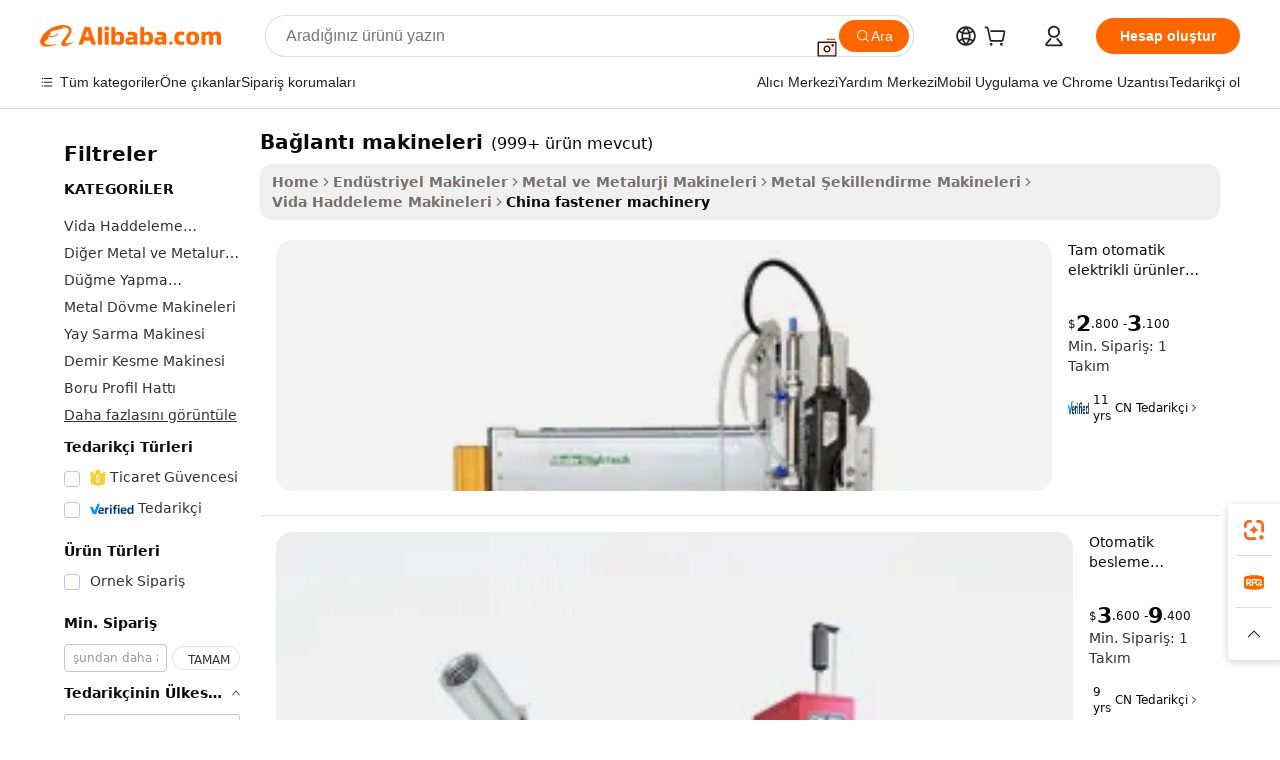

--- FILE ---
content_type: text/html;charset=UTF-8
request_url: https://turkish.alibaba.com/Popular/CN_fastener-machinery-Trade.html
body_size: 143275
content:

<!-- screen_content -->
    <!-- tangram:5410 begin-->
    <!-- tangram:529998 begin-->

<!DOCTYPE html>
<html lang="tr" dir="ltr">
  <head>
        <script>
      window.__BB = {
        scene: window.__bb_scene || 'traffic-free-popular'
      };
      window.__BB.BB_CWV_IGNORE = {
          lcp_element: ['#icbu-buyer-pc-top-banner'],
          lcp_url: [],
        };
      window._timing = {}
      window._timing.first_start = Date.now();
      window.needLoginInspiration = Boolean();
      // 变量用于标记页面首次可见时间
      let firstVisibleTime = null;
      if (typeof document.hidden !== 'undefined') {
        // 页面首次加载时直接统计
        if (!document.hidden) {
          firstVisibleTime = Date.now();
          window.__BB_timex = 1
        } else {
          // 页面不可见时监听 visibilitychange 事件
          document.addEventListener('visibilitychange', () => {
            if (!document.hidden) {
              firstVisibleTime = Date.now();
              window.__BB_timex = firstVisibleTime - window.performance.timing.navigationStart
              window.__BB.firstVisibleTime = window.__BB_timex
              console.log("Page became visible after "+ window.__BB_timex + " ms");
            }
          }, { once: true });  // 确保只触发一次
        }
      } else {
        console.warn('Page Visibility API is not supported in this browser.');
      }
    </script>
        <meta name="data-spm" content="a2700">
        <meta name="aplus-xplug" content="NONE">
        <meta name="aplus-icbu-disable-umid" content="1">
        <meta name="google-translate-customization" content="9de59014edaf3b99-22e1cf3b5ca21786-g00bb439a5e9e5f8f-f">
    <meta name="yandex-verification" content="25a76ba8e4443bb3" />
    <meta name="msvalidate.01" content="E3FBF0E89B724C30844BF17C59608E8F" />
    <meta name="viewport" content="width=device-width, initial-scale=1.0, maximum-scale=5.0, user-scalable=yes">
        <link rel="preconnect" href="https://s.alicdn.com/" crossorigin>
    <link rel="dns-prefetch" href="https://s.alicdn.com">
                        <link rel="preload" href="" as="image">
        <link rel="preload" href="https://s.alicdn.com/@g/alilog/??aplus_plugin_icbufront/index.js,mlog/aplus_v2.js" as="script">
        <link rel="preload" href="https://s.alicdn.com/@img/imgextra/i2/O1CN0153JdbU26g4bILVOyC_!!6000000007690-2-tps-418-58.png" as="image">
        <script>
            window.__APLUS_ABRATE__ = {
        perf_group: 'control',
        scene: "traffic-free-popular",
      };
    </script>
    <meta name="aplus-mmstat-timeout" content="15000">
        <meta content="text/html; charset=utf-8" http-equiv="Content-Type">
          <title>bağlantı makineleri çin, Alibaba.com üzerinde bağlantı makineleri Fabrikaları yönlendirilen iyi çin satın al</title>
      <meta name="keywords" content="">
      <meta name="description" content="">
            <meta name="pagetiming-rate" content="9">
      <meta name="pagetiming-resource-rate" content="4">
                    <link rel="canonical" href="https://www.alibaba.com/countrysearch/CN/fastener-machinery.html">
                              <link rel="alternate" hreflang="fr" href="https://french.alibaba.com/Popular/CN_fastener-machinery-Trade.html">
                  <link rel="alternate" hreflang="de" href="https://german.alibaba.com/Popular/CN_fastener-machinery-Trade.html">
                  <link rel="alternate" hreflang="pt" href="https://portuguese.alibaba.com/Popular/CN_fastener-machinery-Trade.html">
                  <link rel="alternate" hreflang="it" href="https://italian.alibaba.com/Popular/CN_fastener-machinery-Trade.html">
                  <link rel="alternate" hreflang="es" href="https://spanish.alibaba.com/Popular/CN_fastener-machinery-Trade.html">
                  <link rel="alternate" hreflang="ru" href="https://russian.alibaba.com/Popular/CN_fastener-machinery-Trade.html">
                  <link rel="alternate" hreflang="ko" href="https://korean.alibaba.com/Popular/CN_fastener-machinery-Trade.html">
                  <link rel="alternate" hreflang="ar" href="https://arabic.alibaba.com/Popular/CN_fastener-machinery-Trade.html">
                  <link rel="alternate" hreflang="ja" href="https://japanese.alibaba.com/Popular/CN_fastener-machinery-Trade.html">
                  <link rel="alternate" hreflang="tr" href="https://turkish.alibaba.com/Popular/CN_fastener-machinery-Trade.html">
                  <link rel="alternate" hreflang="th" href="https://thai.alibaba.com/Popular/CN_fastener-machinery-Trade.html">
                  <link rel="alternate" hreflang="vi" href="https://vietnamese.alibaba.com/Popular/CN_fastener-machinery-Trade.html">
                  <link rel="alternate" hreflang="nl" href="https://dutch.alibaba.com/Popular/CN_fastener-machinery-Trade.html">
                  <link rel="alternate" hreflang="he" href="https://hebrew.alibaba.com/Popular/CN_fastener-machinery-Trade.html">
                  <link rel="alternate" hreflang="id" href="https://indonesian.alibaba.com/Popular/CN_fastener-machinery-Trade.html">
                  <link rel="alternate" hreflang="hi" href="https://hindi.alibaba.com/Popular/CN_fastener-machinery-Trade.html">
                  <link rel="alternate" hreflang="en" href="https://www.alibaba.com/countrysearch/CN/fastener-machinery.html">
                  <link rel="alternate" hreflang="zh" href="https://chinese.alibaba.com/Popular/CN_fastener-machinery-Trade.html">
                  <link rel="alternate" hreflang="x-default" href="https://turkish.alibaba.com/Popular/CN_fastener-machinery-Trade.html">
                                        <script>
      // Aplus 配置自动打点
      var queue = window.goldlog_queue || (window.goldlog_queue = []);
      var tags = ["button", "a", "div", "span", "i", "svg", "input", "li", "tr"];
      queue.push(
        {
          action: 'goldlog.appendMetaInfo',
          arguments: [
            'aplus-auto-exp',
            [
              {
                logkey: '/sc.ug_msite.new_product_exp',
                cssSelector: '[data-spm-exp]',
                props: ["data-spm-exp"],
              },
              {
                logkey: '/sc.ug_pc.seolist_product_exp',
                cssSelector: '.traffic-card-gallery',
                props: ["data-spm-exp"],
              }
            ]
          ]
        }
      )
      queue.push({
        action: 'goldlog.setMetaInfo',
        arguments: ['aplus-auto-clk', JSON.stringify(tags.map(tag =>({
          "logkey": "/sc.ug_msite.new_product_clk",
          tag,
          "filter": "data-spm-clk",
          "props": ["data-spm-clk"]
        })))],
      });
    </script>
  </head>
  <div id="icbu-header"><div id="the-new-header" data-version="4.4.0" data-tnh-auto-exp="tnh-expose" data-scenes="search-products" style="position: relative;background-color: #fff;border-bottom: 1px solid #ddd;box-sizing: border-box; font-family:Inter,SF Pro Text,Roboto,Helvetica Neue,Helvetica,Tahoma,Arial,PingFang SC,Microsoft YaHei;"><div style="display: flex;align-items:center;height: 72px;min-width: 1200px;max-width: 1580px;margin: 0 auto;padding: 0 40px;box-sizing: border-box;"><img style="height: 29px; width: 209px;" src="https://s.alicdn.com/@img/imgextra/i2/O1CN0153JdbU26g4bILVOyC_!!6000000007690-2-tps-418-58.png" alt="" /></div><div style="min-width: 1200px;max-width: 1580px;margin: 0 auto;overflow: hidden;font-size: 14px;display: flex;justify-content: space-between;padding: 0 40px;box-sizing: border-box;"><div style="display: flex; align-items: center; justify-content: space-between"><div style="position: relative; height: 36px; padding: 0 28px 0 20px">All categories</div><div style="position: relative; height: 36px; padding-right: 28px">Featured selections</div><div style="position: relative; height: 36px">Trade Assurance</div></div><div style="display: flex; align-items: center; justify-content: space-between"><div style="position: relative; height: 36px; padding-right: 28px">Buyer Central</div><div style="position: relative; height: 36px; padding-right: 28px">Help Center</div><div style="position: relative; height: 36px; padding-right: 28px">Get the app</div><div style="position: relative; height: 36px">Become a supplier</div></div></div></div></div></div>
  <body data-spm="7724857" style="min-height: calc(100vh + 1px)"><script 
id="beacon-aplus"   
src="//s.alicdn.com/@g/alilog/??aplus_plugin_icbufront/index.js,mlog/aplus_v2.js"
exparams="aplus=async&userid=&aplus&ali_beacon_id=&ali_apache_id=&ali_apache_track=&ali_apache_tracktmp=&eagleeye_traceid=21030aa317691534055775479e0c2f&ip=18%2e188%2e249%2e143&dmtrack_c={ali%5fresin%5ftrace%3dse%5frst%3dnull%7csp%5fviewtype%3dY%7cset%3d3%7cser%3d1007%7cpageId%3dd6f60691efc44cf5a5ae1745638e91c0%7cm%5fpageid%3dnull%7cpvmi%3d27d36dfa1e8d4a529065da78162bae17%7csek%5fsepd%3dba%25C4%259Flant%25C4%25B1%2bmakineleri%7csek%3dfastener%2bmachinery%7cse%5fpn%3d1%7cp4pid%3d93793cde%2d53e4%2d49d1%2dba60%2dbeed41eb1283%7csclkid%3dnull%7cforecast%5fpost%5fcate%3dnull%7cseo%5fnew%5fuser%5fflag%3dfalse%7ccategoryId%3d100010738%7cseo%5fsearch%5fmodel%5fupgrade%5fv2%3d2025070801%7cseo%5fmodule%5fcard%5f20240624%3d202406242%7clong%5ftext%5fgoogle%5ftranslate%5fv2%3d2407142%7cseo%5fcontent%5ftd%5fbottom%5ftext%5fupdate%5fkey%3d2025070801%7cseo%5fsearch%5fmodel%5fupgrade%5fv3%3d2025072201%7cdamo%5falt%5freplace%3d2485818%7cseo%5fsearch%5fmodel%5fmulti%5fupgrade%5fv3%3d2025081101%7cwap%5fcross%3d2007659%7cwap%5fcs%5faction%3d2005494%7cAPP%5fVisitor%5fActive%3d26705%7cseo%5fshowroom%5fgoods%5fmix%3d2005244%7cseo%5fdefault%5fcached%5flong%5ftext%5ffrom%5fnew%5fkeyword%5fstep%3d2024122502%7cshowroom%5fgeneral%5ftemplate%3d2005292%7cshowroom%5freview%3d20230308%7cwap%5fcs%5ftext%3dnull%7cstructured%5fdata%3d2025052702%7cseo%5fmulti%5fstyle%5ftext%5fupdate%3d2511181%7cpc%5fnew%5fheader%3dnull%7cseo%5fmeta%5fcate%5ftemplate%5fv1%3d2025042401%7cseo%5fmeta%5ftd%5fsearch%5fkeyword%5fstep%5fv1%3d2025040999%7cseo%5fshowroom%5fbiz%5fbabablog%3d1%7cshowroom%5fft%5flong%5ftext%5fbaks%3d80802%7cAPP%5fGrowing%5fBuyer%5fHigh%5fIntent%5fActive%3d25488%7cshowroom%5fpc%5fv2019%3d2104%7cAPP%5fProspecting%5fBuyer%3d26709%7ccache%5fcontrol%3dnull%7cAPP%5fChurned%5fCore%5fBuyer%3d25463%7cseo%5fdefault%5fcached%5flong%5ftext%5fstep%3d24110802%7camp%5flighthouse%5fscore%5fimage%3d19657%7cseo%5fft%5ftranslate%5fgemini%3d25012003%7cwap%5fnode%5fssr%3d2015725%7cdataphant%5fopen%3d27030%7clongtext%5fmulti%5fstyle%5fexpand%5frussian%3d2510141%7cseo%5flongtext%5fgoogle%5fdata%5fsection%3d25021702%7cindustry%5fpopular%5ffloor%3dnull%7cwap%5fad%5fgoods%5fproduct%5finterval%3dnull%7cseo%5fgoods%5fbootom%5fwholesale%5flink%3d2486162%7cseo%5fmiddle%5fwholesale%5flink%3d2486164%7cseo%5fkeyword%5faatest%3d17%7cft%5flong%5ftext%5fenpand%5fstep2%3d121602%7cseo%5fft%5flongtext%5fexpand%5fstep3%3d25012102%7cseo%5fwap%5fheadercard%3d2006288%7cAPP%5fChurned%5fInactive%5fVisitor%3d25497%7cAPP%5fGrowing%5fBuyer%5fHigh%5fIntent%5fInactive%3d25484%7cseo%5fmeta%5ftd%5fmulti%5fkey%3d2025061801%7ctop%5frecommend%5f20250120%3d202501201%7clongtext%5fmulti%5fstyle%5fexpand%5ffrench%5fcopy%3d25091802%7clongtext%5fmulti%5fstyle%5fexpand%5ffrench%5fcopy%5fcopy%3d25092502%7cseo%5ffloor%5fexp%3dnull%7cseo%5fshowroom%5falgo%5flink%3d17764%7cseo%5fmeta%5ftd%5faib%5fgeneral%5fkey%3d2025091901%7ccountry%5findustry%3d202311033%7cpc%5ffree%5fswitchtosearch%3d2020529%7cshowroom%5fft%5flong%5ftext%5fenpand%5fstep1%3d101102%7cseo%5fshowroom%5fnorel%3d443425%7cplp%5fstyle%5f25%5fpc%3d202505222%7cseo%5fggs%5flayer%3d10011%7cquery%5fmutil%5flang%5ftranslate%3d2025060300%7cseo%5fsearch%5fmulti%5fsearch%5ftype%5fv2%3d2026012201%7cAPP%5fChurned%5fBuyer%3d25468%7cstream%5frender%5fperf%5fopt%3d2309181%7cwap%5fgoods%3d2007383%7cseo%5fshowroom%5fsimilar%5f20240614%3d202406142%7cchinese%5fopen%3d6307%7cquery%5fgpt%5ftranslate%3d20240820%7cad%5fproduct%5finterval%3dnull%7camp%5fto%5fpwa%3d2007359%7cplp%5faib%5fmulti%5fai%5fmeta%3d20250401%7cwap%5fsupplier%5fcontent%3dnull%7cpc%5ffree%5frefactoring%3d20220315%7csso%5foem%5ffloor%3d30031%7cAPP%5fGrowing%5fBuyer%5fInactive%3d25476%7cseo%5fpc%5fnew%5fview%5f20240807%3d202408072%7cseo%5fbottom%5ftext%5fentity%5fkey%5fcopy%3d2025062400%7cstream%5frender%3d433763%7cseo%5fmodule%5fcard%5f20240424%3d202404241%7cseo%5ftitle%5freplace%5f20191226%3d5841%7clongtext%5fmulti%5fstyle%5fexpand%3d25090802%7cgoogleweblight%3d6516%7clighthouse%5fbase64%3d2005760%7cAPP%5fProspecting%5fBuyer%5fActive%3d26719%7cad%5fgoods%5fproduct%5finterval%3dnull%7cseo%5fbottom%5fdeep%5fextend%5fkw%5fkey%3d2025071101%7clongtext%5fmulti%5fstyle%5fexpand%5fturkish%3d25102801%7cilink%5fuv%3d20240911%7cwap%5flist%5fwakeup%3d2005832%7ctpp%5fcrosslink%5fpc%3d20205311%7cseo%5ftop%5fbooth%3d18501%7cAPP%5fGrowing%5fBuyer%5fLess%5fActive%3d25470%7cseo%5fsearch%5fmodel%5fupgrade%5frank%3d2025092401%7cgoodslayer%3d7977%7cft%5flong%5ftext%5ftranslate%5fexpand%5fstep1%3d24110802%7cseo%5fheaderstyle%5ftraffic%5fkey%5fv1%3d2025072100%7ccrosslink%5fswitch%3d2008141%7cp4p%5foutline%3d20240328%7cseo%5fmeta%5ftd%5faib%5fv2%5fkey%3d2025091801%7crts%5fmulti%3d2008404%7cseo%5fad%5foptimization%5fkey%5fv2%3d2025072300%7cAPP%5fVisitor%5fLess%5fActive%3d26698%7cseo%5fsearch%5franker%5fid%3d2025112401%7cplp%5fstyle%5f25%3d202505192%7ccdn%5fvm%3d2007368%7cwap%5fad%5fproduct%5finterval%3dnull%7cseo%5fsearch%5fmodel%5fmulti%5fupgrade%5frank%3d2025092401%7cpc%5fcard%5fshare%3d2025081201%7cAPP%5fGrowing%5fBuyer%5fHigh%5fIntent%5fLess%5fActive%3d25480%7cgoods%5ftitle%5fsubstitute%3d9618%7cwap%5fscreen%5fexp%3d2025081400%7creact%5fheader%5ftest%3d202502182%7cpc%5fcs%5fcolor%3d2005788%7cshowroom%5fft%5flong%5ftext%5ftest%3d72502%7cone%5ftap%5flogin%5fABTest%3d202308153%7cseo%5fhyh%5fshow%5ftags%3dnull%7cplp%5fstructured%5fdata%3d2508182%7cguide%5fdelete%3d2008526%7cseo%5findustry%5ftemplate%3dnull%7cseo%5fmeta%5ftd%5fmulti%5fes%5fkey%3d2025073101%7cseo%5fshowroom%5fdata%5fmix%3d19888%7csso%5ftop%5franking%5ffloor%3d20031%7cseo%5ftd%5fdeep%5fupgrade%5fkey%5fv3%3d2025081101%7cwap%5fue%5fone%3d2025111401%7cshowroom%5fto%5frts%5flink%3d2008480%7ccountrysearch%5ftest%3dnull%7cshowroom%5flist%5fnew%5farrival%3d2811002%7cchannel%5famp%5fto%5fpwa%3d2008435%7cseo%5fmulti%5fstyles%5flong%5ftext%3d2503172%7cseo%5fmeta%5ftext%5fmutli%5fcate%5ftemplate%5fv1%3d2025080801%7cseo%5fdefault%5fcached%5fmutil%5flong%5ftext%5fstep%3d24110436%7cseo%5faction%5fpoint%5ftype%3d22823%7cseo%5faib%5ftd%5flaunch%5f20240828%5fcopy%3d202408282%7cseo%5fshowroom%5fwholesale%5flink%3d2486142%7cseo%5fperf%5fimprove%3d2023999%7cseo%5fwap%5flist%5fbounce%5f01%3d2063%7cseo%5fwap%5flist%5fbounce%5f02%3d2128%7cAPP%5fGrowing%5fBuyer%5fActive%3d25492%7cvideolayer%3dnull%7cvideo%5fplay%3dnull%7cAPP%5fChurned%5fMember%5fInactive%3d25501%7cseo%5fgoogle%5fnew%5fstruct%3d438326%7cicbu%5falgo%5fp4p%5fseo%5fad%3d2025072300%7ctpp%5ftrace%3dseoKeyword%2dseoKeyword%5fv3%2dbase%2dORIGINAL}&pageid=12bcf98f210303451769153405&hn=ensearchweb033003003069%2erg%2dus%2deast%2eus68&asid=AQAAAAB9I3NpK4+RCAAAAACLTG4nS69PCg==&treq=&tres=" async>
</script>
                        <!-- tangram:7430 begin-->
 <style>
   .traffic-card-gallery {display: flex;position: relative;flex-direction: column;justify-content: flex-start;border-radius: 0.5rem;background-color: #fff;padding: 0.5rem 0.5rem 1rem;overflow: hidden;font-size: 0.75rem;line-height: 1rem;}
   .product-price {
     b {
       font-size: 22px;
     }
   }
 </style>
<!-- tangram:7430 end-->
            <style>.component-left-filter-callback{display:flex;position:relative;margin-top:10px;height:1200px}.component-left-filter-callback img{width:200px}.component-left-filter-callback i{position:absolute;top:5%;left:50%}.related-search-wrapper{padding:.5rem;--tw-bg-opacity: 1;background-color:#fff;background-color:rgba(255,255,255,var(--tw-bg-opacity, 1));border-width:1px;border-color:var(--input)}.related-search-wrapper .related-search-box{margin:12px 16px}.related-search-wrapper .related-search-box .related-search-title{display:inline;float:start;color:#666;word-wrap:break-word;margin-right:12px;width:13%}.related-search-wrapper .related-search-box .related-search-content{display:flex;flex-wrap:wrap}.related-search-wrapper .related-search-box .related-search-content .related-search-link{margin-right:12px;width:23%;overflow:hidden;color:#666;text-overflow:ellipsis;white-space:nowrap}.product-title img{margin-right:.5rem;display:inline-block;height:1rem;vertical-align:sub}.product-price b{font-size:22px}.similar-icon{position:absolute;bottom:12px;z-index:2;right:12px}.rfq-card{display:inline-block;position:relative;box-sizing:border-box;margin-bottom:36px}.rfq-card .rfq-card-content{display:flex;position:relative;flex-direction:column;align-items:flex-start;background-size:cover;background-color:#fff;padding:12px;width:100%;height:100%}.rfq-card .rfq-card-content .rfq-card-icon{margin-top:50px}.rfq-card .rfq-card-content .rfq-card-icon img{width:45px}.rfq-card .rfq-card-content .rfq-card-top-title{margin-top:14px;color:#222;font-weight:400;font-size:16px}.rfq-card .rfq-card-content .rfq-card-title{margin-top:24px;color:#333;font-weight:800;font-size:20px}.rfq-card .rfq-card-content .rfq-card-input-box{margin-top:24px;width:100%}.rfq-card .rfq-card-content .rfq-card-input-box textarea{box-sizing:border-box;border:1px solid #ddd;border-radius:4px;background-color:#fff;padding:9px 12px;width:100%;height:88px;resize:none;color:#666;font-weight:400;font-size:13px;font-family:inherit}.rfq-card .rfq-card-content .rfq-card-button{margin-top:24px;border:1px solid #666;border-radius:16px;background-color:#fff;width:67%;color:#000;font-weight:700;font-size:14px;line-height:30px;text-align:center}[data-modulename^=ProductList-] div{contain-intrinsic-size:auto 500px}.traffic-card-gallery:hover{--tw-shadow: 0px 2px 6px 2px rgba(0,0,0,.12157);--tw-shadow-colored: 0px 2px 6px 2px var(--tw-shadow-color);box-shadow:0 0 #0000,0 0 #0000,0 2px 6px 2px #0000001f;box-shadow:var(--tw-ring-offset-shadow, 0 0 rgba(0,0,0,0)),var(--tw-ring-shadow, 0 0 rgba(0,0,0,0)),var(--tw-shadow);z-index:10}.traffic-card-gallery{position:relative;display:flex;flex-direction:column;justify-content:flex-start;overflow:hidden;border-radius:.75rem;--tw-bg-opacity: 1;background-color:#fff;background-color:rgba(255,255,255,var(--tw-bg-opacity, 1));padding:.5rem;font-size:.75rem;line-height:1rem}.traffic-card-list{position:relative;display:flex;height:292px;flex-direction:row;justify-content:flex-start;overflow:hidden;border-bottom-width:1px;--tw-bg-opacity: 1;background-color:#fff;background-color:rgba(255,255,255,var(--tw-bg-opacity, 1));padding:1rem;font-size:.75rem;line-height:1rem}.traffic-card-g-industry:hover{--tw-shadow: 0 0 10px rgba(0,0,0,.1);--tw-shadow-colored: 0 0 10px var(--tw-shadow-color);box-shadow:0 0 #0000,0 0 #0000,0 0 10px #0000001a;box-shadow:var(--tw-ring-offset-shadow, 0 0 rgba(0,0,0,0)),var(--tw-ring-shadow, 0 0 rgba(0,0,0,0)),var(--tw-shadow)}.traffic-card-g-industry{position:relative;border-radius:var(--radius);--tw-bg-opacity: 1;background-color:#fff;background-color:rgba(255,255,255,var(--tw-bg-opacity, 1));padding:1.25rem .75rem .75rem;font-size:.875rem;line-height:1.25rem}.module-filter-section-wrapper{max-height:none!important;overflow-x:hidden}*,:before,:after{--tw-border-spacing-x: 0;--tw-border-spacing-y: 0;--tw-translate-x: 0;--tw-translate-y: 0;--tw-rotate: 0;--tw-skew-x: 0;--tw-skew-y: 0;--tw-scale-x: 1;--tw-scale-y: 1;--tw-pan-x: ;--tw-pan-y: ;--tw-pinch-zoom: ;--tw-scroll-snap-strictness: proximity;--tw-gradient-from-position: ;--tw-gradient-via-position: ;--tw-gradient-to-position: ;--tw-ordinal: ;--tw-slashed-zero: ;--tw-numeric-figure: ;--tw-numeric-spacing: ;--tw-numeric-fraction: ;--tw-ring-inset: ;--tw-ring-offset-width: 0px;--tw-ring-offset-color: #fff;--tw-ring-color: rgba(59, 130, 246, .5);--tw-ring-offset-shadow: 0 0 rgba(0,0,0,0);--tw-ring-shadow: 0 0 rgba(0,0,0,0);--tw-shadow: 0 0 rgba(0,0,0,0);--tw-shadow-colored: 0 0 rgba(0,0,0,0);--tw-blur: ;--tw-brightness: ;--tw-contrast: ;--tw-grayscale: ;--tw-hue-rotate: ;--tw-invert: ;--tw-saturate: ;--tw-sepia: ;--tw-drop-shadow: ;--tw-backdrop-blur: ;--tw-backdrop-brightness: ;--tw-backdrop-contrast: ;--tw-backdrop-grayscale: ;--tw-backdrop-hue-rotate: ;--tw-backdrop-invert: ;--tw-backdrop-opacity: ;--tw-backdrop-saturate: ;--tw-backdrop-sepia: ;--tw-contain-size: ;--tw-contain-layout: ;--tw-contain-paint: ;--tw-contain-style: }::backdrop{--tw-border-spacing-x: 0;--tw-border-spacing-y: 0;--tw-translate-x: 0;--tw-translate-y: 0;--tw-rotate: 0;--tw-skew-x: 0;--tw-skew-y: 0;--tw-scale-x: 1;--tw-scale-y: 1;--tw-pan-x: ;--tw-pan-y: ;--tw-pinch-zoom: ;--tw-scroll-snap-strictness: proximity;--tw-gradient-from-position: ;--tw-gradient-via-position: ;--tw-gradient-to-position: ;--tw-ordinal: ;--tw-slashed-zero: ;--tw-numeric-figure: ;--tw-numeric-spacing: ;--tw-numeric-fraction: ;--tw-ring-inset: ;--tw-ring-offset-width: 0px;--tw-ring-offset-color: #fff;--tw-ring-color: rgba(59, 130, 246, .5);--tw-ring-offset-shadow: 0 0 rgba(0,0,0,0);--tw-ring-shadow: 0 0 rgba(0,0,0,0);--tw-shadow: 0 0 rgba(0,0,0,0);--tw-shadow-colored: 0 0 rgba(0,0,0,0);--tw-blur: ;--tw-brightness: ;--tw-contrast: ;--tw-grayscale: ;--tw-hue-rotate: ;--tw-invert: ;--tw-saturate: ;--tw-sepia: ;--tw-drop-shadow: ;--tw-backdrop-blur: ;--tw-backdrop-brightness: ;--tw-backdrop-contrast: ;--tw-backdrop-grayscale: ;--tw-backdrop-hue-rotate: ;--tw-backdrop-invert: ;--tw-backdrop-opacity: ;--tw-backdrop-saturate: ;--tw-backdrop-sepia: ;--tw-contain-size: ;--tw-contain-layout: ;--tw-contain-paint: ;--tw-contain-style: }*,:before,:after{box-sizing:border-box;border-width:0;border-style:solid;border-color:#e5e7eb}:before,:after{--tw-content: ""}html,:host{line-height:1.5;-webkit-text-size-adjust:100%;-moz-tab-size:4;-o-tab-size:4;tab-size:4;font-family:ui-sans-serif,system-ui,-apple-system,Segoe UI,Roboto,Ubuntu,Cantarell,Noto Sans,sans-serif,"Apple Color Emoji","Segoe UI Emoji",Segoe UI Symbol,"Noto Color Emoji";font-feature-settings:normal;font-variation-settings:normal;-webkit-tap-highlight-color:transparent}body{margin:0;line-height:inherit}hr{height:0;color:inherit;border-top-width:1px}abbr:where([title]){text-decoration:underline;-webkit-text-decoration:underline dotted;text-decoration:underline dotted}h1,h2,h3,h4,h5,h6{font-size:inherit;font-weight:inherit}a{color:inherit;text-decoration:inherit}b,strong{font-weight:bolder}code,kbd,samp,pre{font-family:ui-monospace,SFMono-Regular,Menlo,Monaco,Consolas,Liberation Mono,Courier New,monospace;font-feature-settings:normal;font-variation-settings:normal;font-size:1em}small{font-size:80%}sub,sup{font-size:75%;line-height:0;position:relative;vertical-align:baseline}sub{bottom:-.25em}sup{top:-.5em}table{text-indent:0;border-color:inherit;border-collapse:collapse}button,input,optgroup,select,textarea{font-family:inherit;font-feature-settings:inherit;font-variation-settings:inherit;font-size:100%;font-weight:inherit;line-height:inherit;letter-spacing:inherit;color:inherit;margin:0;padding:0}button,select{text-transform:none}button,input:where([type=button]),input:where([type=reset]),input:where([type=submit]){-webkit-appearance:button;background-color:transparent;background-image:none}:-moz-focusring{outline:auto}:-moz-ui-invalid{box-shadow:none}progress{vertical-align:baseline}::-webkit-inner-spin-button,::-webkit-outer-spin-button{height:auto}[type=search]{-webkit-appearance:textfield;outline-offset:-2px}::-webkit-search-decoration{-webkit-appearance:none}::-webkit-file-upload-button{-webkit-appearance:button;font:inherit}summary{display:list-item}blockquote,dl,dd,h1,h2,h3,h4,h5,h6,hr,figure,p,pre{margin:0}fieldset{margin:0;padding:0}legend{padding:0}ol,ul,menu{list-style:none;margin:0;padding:0}dialog{padding:0}textarea{resize:vertical}input::-moz-placeholder,textarea::-moz-placeholder{opacity:1;color:#9ca3af}input::placeholder,textarea::placeholder{opacity:1;color:#9ca3af}button,[role=button]{cursor:pointer}:disabled{cursor:default}img,svg,video,canvas,audio,iframe,embed,object{display:block;vertical-align:middle}img,video{max-width:100%;height:auto}[hidden]:where(:not([hidden=until-found])){display:none}:root{--background: hsl(0, 0%, 100%);--foreground: hsl(20, 14.3%, 4.1%);--card: hsl(0, 0%, 100%);--card-foreground: hsl(20, 14.3%, 4.1%);--popover: hsl(0, 0%, 100%);--popover-foreground: hsl(20, 14.3%, 4.1%);--primary: hsl(24, 100%, 50%);--primary-foreground: hsl(60, 9.1%, 97.8%);--secondary: hsl(60, 4.8%, 95.9%);--secondary-foreground: #333;--muted: hsl(60, 4.8%, 95.9%);--muted-foreground: hsl(25, 5.3%, 44.7%);--accent: hsl(60, 4.8%, 95.9%);--accent-foreground: hsl(24, 9.8%, 10%);--destructive: hsl(0, 84.2%, 60.2%);--destructive-foreground: hsl(60, 9.1%, 97.8%);--border: hsl(20, 5.9%, 90%);--input: hsl(20, 5.9%, 90%);--ring: hsl(24.6, 95%, 53.1%);--radius: 1rem}.dark{--background: hsl(20, 14.3%, 4.1%);--foreground: hsl(60, 9.1%, 97.8%);--card: hsl(20, 14.3%, 4.1%);--card-foreground: hsl(60, 9.1%, 97.8%);--popover: hsl(20, 14.3%, 4.1%);--popover-foreground: hsl(60, 9.1%, 97.8%);--primary: hsl(20.5, 90.2%, 48.2%);--primary-foreground: hsl(60, 9.1%, 97.8%);--secondary: hsl(12, 6.5%, 15.1%);--secondary-foreground: hsl(60, 9.1%, 97.8%);--muted: hsl(12, 6.5%, 15.1%);--muted-foreground: hsl(24, 5.4%, 63.9%);--accent: hsl(12, 6.5%, 15.1%);--accent-foreground: hsl(60, 9.1%, 97.8%);--destructive: hsl(0, 72.2%, 50.6%);--destructive-foreground: hsl(60, 9.1%, 97.8%);--border: hsl(12, 6.5%, 15.1%);--input: hsl(12, 6.5%, 15.1%);--ring: hsl(20.5, 90.2%, 48.2%)}*{border-color:#e7e5e4;border-color:var(--border)}body{background-color:#fff;background-color:var(--background);color:#0c0a09;color:var(--foreground)}.il-sr-only{position:absolute;width:1px;height:1px;padding:0;margin:-1px;overflow:hidden;clip:rect(0,0,0,0);white-space:nowrap;border-width:0}.il-invisible{visibility:hidden}.il-fixed{position:fixed}.il-absolute{position:absolute}.il-relative{position:relative}.il-sticky{position:sticky}.il-inset-0{inset:0}.il--bottom-12{bottom:-3rem}.il--top-12{top:-3rem}.il-bottom-0{bottom:0}.il-bottom-2{bottom:.5rem}.il-bottom-3{bottom:.75rem}.il-bottom-4{bottom:1rem}.il-end-0{right:0}.il-end-2{right:.5rem}.il-end-3{right:.75rem}.il-end-4{right:1rem}.il-left-0{left:0}.il-left-3{left:.75rem}.il-right-0{right:0}.il-right-2{right:.5rem}.il-right-3{right:.75rem}.il-start-0{left:0}.il-start-1\/2{left:50%}.il-start-2{left:.5rem}.il-start-3{left:.75rem}.il-start-\[50\%\]{left:50%}.il-top-0{top:0}.il-top-1\/2{top:50%}.il-top-16{top:4rem}.il-top-4{top:1rem}.il-top-\[50\%\]{top:50%}.il-z-10{z-index:10}.il-z-50{z-index:50}.il-z-\[9999\]{z-index:9999}.il-col-span-4{grid-column:span 4 / span 4}.il-m-0{margin:0}.il-m-3{margin:.75rem}.il-m-auto{margin:auto}.il-mx-auto{margin-left:auto;margin-right:auto}.il-my-3{margin-top:.75rem;margin-bottom:.75rem}.il-my-5{margin-top:1.25rem;margin-bottom:1.25rem}.il-my-auto{margin-top:auto;margin-bottom:auto}.\!il-mb-4{margin-bottom:1rem!important}.il--mt-4{margin-top:-1rem}.il-mb-0{margin-bottom:0}.il-mb-1{margin-bottom:.25rem}.il-mb-2{margin-bottom:.5rem}.il-mb-3{margin-bottom:.75rem}.il-mb-4{margin-bottom:1rem}.il-mb-5{margin-bottom:1.25rem}.il-mb-6{margin-bottom:1.5rem}.il-mb-8{margin-bottom:2rem}.il-mb-\[-0\.75rem\]{margin-bottom:-.75rem}.il-mb-\[0\.125rem\]{margin-bottom:.125rem}.il-me-1{margin-right:.25rem}.il-me-2{margin-right:.5rem}.il-me-3{margin-right:.75rem}.il-me-auto{margin-right:auto}.il-mr-1{margin-right:.25rem}.il-mr-2{margin-right:.5rem}.il-ms-1{margin-left:.25rem}.il-ms-4{margin-left:1rem}.il-ms-5{margin-left:1.25rem}.il-ms-8{margin-left:2rem}.il-ms-\[\.375rem\]{margin-left:.375rem}.il-ms-auto{margin-left:auto}.il-mt-0{margin-top:0}.il-mt-0\.5{margin-top:.125rem}.il-mt-1{margin-top:.25rem}.il-mt-2{margin-top:.5rem}.il-mt-3{margin-top:.75rem}.il-mt-4{margin-top:1rem}.il-mt-6{margin-top:1.5rem}.il-line-clamp-1{overflow:hidden;display:-webkit-box;-webkit-box-orient:vertical;-webkit-line-clamp:1}.il-line-clamp-2{overflow:hidden;display:-webkit-box;-webkit-box-orient:vertical;-webkit-line-clamp:2}.il-line-clamp-6{overflow:hidden;display:-webkit-box;-webkit-box-orient:vertical;-webkit-line-clamp:6}.il-inline-block{display:inline-block}.il-inline{display:inline}.il-flex{display:flex}.il-inline-flex{display:inline-flex}.il-grid{display:grid}.il-aspect-square{aspect-ratio:1 / 1}.il-size-5{width:1.25rem;height:1.25rem}.il-h-1{height:.25rem}.il-h-10{height:2.5rem}.il-h-11{height:2.75rem}.il-h-20{height:5rem}.il-h-24{height:6rem}.il-h-3\.5{height:.875rem}.il-h-4{height:1rem}.il-h-40{height:10rem}.il-h-6{height:1.5rem}.il-h-8{height:2rem}.il-h-9{height:2.25rem}.il-h-\[150px\]{height:150px}.il-h-\[152px\]{height:152px}.il-h-\[18\.25rem\]{height:18.25rem}.il-h-\[292px\]{height:292px}.il-h-\[600px\]{height:600px}.il-h-auto{height:auto}.il-h-fit{height:-moz-fit-content;height:fit-content}.il-h-full{height:100%}.il-h-screen{height:100vh}.il-max-h-\[100vh\]{max-height:100vh}.il-w-1\/2{width:50%}.il-w-10{width:2.5rem}.il-w-10\/12{width:83.333333%}.il-w-4{width:1rem}.il-w-6{width:1.5rem}.il-w-64{width:16rem}.il-w-7\/12{width:58.333333%}.il-w-72{width:18rem}.il-w-8{width:2rem}.il-w-8\/12{width:66.666667%}.il-w-9{width:2.25rem}.il-w-9\/12{width:75%}.il-w-\[200px\]{width:200px}.il-w-\[84px\]{width:84px}.il-w-fit{width:-moz-fit-content;width:fit-content}.il-w-full{width:100%}.il-w-screen{width:100vw}.il-min-w-0{min-width:0px}.il-min-w-3{min-width:.75rem}.il-min-w-\[1200px\]{min-width:1200px}.il-max-w-\[1000px\]{max-width:1000px}.il-max-w-\[1580px\]{max-width:1580px}.il-max-w-full{max-width:100%}.il-max-w-lg{max-width:32rem}.il-flex-1{flex:1 1 0%}.il-flex-shrink-0,.il-shrink-0{flex-shrink:0}.il-flex-grow-0,.il-grow-0{flex-grow:0}.il-basis-24{flex-basis:6rem}.il-basis-full{flex-basis:100%}.il-origin-\[--radix-tooltip-content-transform-origin\]{transform-origin:var(--radix-tooltip-content-transform-origin)}.il--translate-x-1\/2{--tw-translate-x: -50%;transform:translate(-50%,var(--tw-translate-y)) rotate(var(--tw-rotate)) skew(var(--tw-skew-x)) skewY(var(--tw-skew-y)) scaleX(var(--tw-scale-x)) scaleY(var(--tw-scale-y));transform:translate(var(--tw-translate-x),var(--tw-translate-y)) rotate(var(--tw-rotate)) skew(var(--tw-skew-x)) skewY(var(--tw-skew-y)) scaleX(var(--tw-scale-x)) scaleY(var(--tw-scale-y))}.il--translate-y-1\/2{--tw-translate-y: -50%;transform:translate(var(--tw-translate-x),-50%) rotate(var(--tw-rotate)) skew(var(--tw-skew-x)) skewY(var(--tw-skew-y)) scaleX(var(--tw-scale-x)) scaleY(var(--tw-scale-y));transform:translate(var(--tw-translate-x),var(--tw-translate-y)) rotate(var(--tw-rotate)) skew(var(--tw-skew-x)) skewY(var(--tw-skew-y)) scaleX(var(--tw-scale-x)) scaleY(var(--tw-scale-y))}.il-translate-x-\[-50\%\]{--tw-translate-x: -50%;transform:translate(-50%,var(--tw-translate-y)) rotate(var(--tw-rotate)) skew(var(--tw-skew-x)) skewY(var(--tw-skew-y)) scaleX(var(--tw-scale-x)) scaleY(var(--tw-scale-y));transform:translate(var(--tw-translate-x),var(--tw-translate-y)) rotate(var(--tw-rotate)) skew(var(--tw-skew-x)) skewY(var(--tw-skew-y)) scaleX(var(--tw-scale-x)) scaleY(var(--tw-scale-y))}.il-translate-y-\[-50\%\]{--tw-translate-y: -50%;transform:translate(var(--tw-translate-x),-50%) rotate(var(--tw-rotate)) skew(var(--tw-skew-x)) skewY(var(--tw-skew-y)) scaleX(var(--tw-scale-x)) scaleY(var(--tw-scale-y));transform:translate(var(--tw-translate-x),var(--tw-translate-y)) rotate(var(--tw-rotate)) skew(var(--tw-skew-x)) skewY(var(--tw-skew-y)) scaleX(var(--tw-scale-x)) scaleY(var(--tw-scale-y))}.il-rotate-90{--tw-rotate: 90deg;transform:translate(var(--tw-translate-x),var(--tw-translate-y)) rotate(90deg) skew(var(--tw-skew-x)) skewY(var(--tw-skew-y)) scaleX(var(--tw-scale-x)) scaleY(var(--tw-scale-y));transform:translate(var(--tw-translate-x),var(--tw-translate-y)) rotate(var(--tw-rotate)) skew(var(--tw-skew-x)) skewY(var(--tw-skew-y)) scaleX(var(--tw-scale-x)) scaleY(var(--tw-scale-y))}@keyframes il-pulse{50%{opacity:.5}}.il-animate-pulse{animation:il-pulse 2s cubic-bezier(.4,0,.6,1) infinite}@keyframes il-spin{to{transform:rotate(360deg)}}.il-animate-spin{animation:il-spin 1s linear infinite}.il-cursor-pointer{cursor:pointer}.il-list-disc{list-style-type:disc}.il-grid-cols-2{grid-template-columns:repeat(2,minmax(0,1fr))}.il-grid-cols-4{grid-template-columns:repeat(4,minmax(0,1fr))}.il-flex-row{flex-direction:row}.il-flex-col{flex-direction:column}.il-flex-col-reverse{flex-direction:column-reverse}.il-flex-wrap{flex-wrap:wrap}.il-flex-nowrap{flex-wrap:nowrap}.il-items-start{align-items:flex-start}.il-items-center{align-items:center}.il-items-baseline{align-items:baseline}.il-justify-start{justify-content:flex-start}.il-justify-end{justify-content:flex-end}.il-justify-center{justify-content:center}.il-justify-between{justify-content:space-between}.il-gap-1{gap:.25rem}.il-gap-1\.5{gap:.375rem}.il-gap-10{gap:2.5rem}.il-gap-2{gap:.5rem}.il-gap-3{gap:.75rem}.il-gap-4{gap:1rem}.il-gap-8{gap:2rem}.il-gap-\[\.0938rem\]{gap:.0938rem}.il-gap-\[\.375rem\]{gap:.375rem}.il-gap-\[0\.125rem\]{gap:.125rem}.\!il-gap-x-5{-moz-column-gap:1.25rem!important;column-gap:1.25rem!important}.\!il-gap-y-5{row-gap:1.25rem!important}.il-space-y-1\.5>:not([hidden])~:not([hidden]){--tw-space-y-reverse: 0;margin-top:calc(.375rem * (1 - var(--tw-space-y-reverse)));margin-top:.375rem;margin-top:calc(.375rem * calc(1 - var(--tw-space-y-reverse)));margin-bottom:0rem;margin-bottom:calc(.375rem * var(--tw-space-y-reverse))}.il-space-y-4>:not([hidden])~:not([hidden]){--tw-space-y-reverse: 0;margin-top:calc(1rem * (1 - var(--tw-space-y-reverse)));margin-top:1rem;margin-top:calc(1rem * calc(1 - var(--tw-space-y-reverse)));margin-bottom:0rem;margin-bottom:calc(1rem * var(--tw-space-y-reverse))}.il-overflow-hidden{overflow:hidden}.il-overflow-y-auto{overflow-y:auto}.il-overflow-y-scroll{overflow-y:scroll}.il-truncate{overflow:hidden;text-overflow:ellipsis;white-space:nowrap}.il-text-ellipsis{text-overflow:ellipsis}.il-whitespace-normal{white-space:normal}.il-whitespace-nowrap{white-space:nowrap}.il-break-normal{word-wrap:normal;word-break:normal}.il-break-words{word-wrap:break-word}.il-break-all{word-break:break-all}.il-rounded{border-radius:.25rem}.il-rounded-2xl{border-radius:1rem}.il-rounded-\[0\.5rem\]{border-radius:.5rem}.il-rounded-\[1\.25rem\]{border-radius:1.25rem}.il-rounded-full{border-radius:9999px}.il-rounded-lg{border-radius:1rem;border-radius:var(--radius)}.il-rounded-md{border-radius:calc(1rem - 2px);border-radius:calc(var(--radius) - 2px)}.il-rounded-sm{border-radius:calc(1rem - 4px);border-radius:calc(var(--radius) - 4px)}.il-rounded-xl{border-radius:.75rem}.il-border,.il-border-\[1px\]{border-width:1px}.il-border-b,.il-border-b-\[1px\]{border-bottom-width:1px}.il-border-solid{border-style:solid}.il-border-none{border-style:none}.il-border-\[\#222\]{--tw-border-opacity: 1;border-color:#222;border-color:rgba(34,34,34,var(--tw-border-opacity, 1))}.il-border-\[\#DDD\]{--tw-border-opacity: 1;border-color:#ddd;border-color:rgba(221,221,221,var(--tw-border-opacity, 1))}.il-border-foreground{border-color:#0c0a09;border-color:var(--foreground)}.il-border-input{border-color:#e7e5e4;border-color:var(--input)}.il-bg-\[\#F8F8F8\]{--tw-bg-opacity: 1;background-color:#f8f8f8;background-color:rgba(248,248,248,var(--tw-bg-opacity, 1))}.il-bg-\[\#d9d9d963\]{background-color:#d9d9d963}.il-bg-accent{background-color:#f5f5f4;background-color:var(--accent)}.il-bg-background{background-color:#fff;background-color:var(--background)}.il-bg-black{--tw-bg-opacity: 1;background-color:#000;background-color:rgba(0,0,0,var(--tw-bg-opacity, 1))}.il-bg-black\/80{background-color:#000c}.il-bg-destructive{background-color:#ef4444;background-color:var(--destructive)}.il-bg-gray-300{--tw-bg-opacity: 1;background-color:#d1d5db;background-color:rgba(209,213,219,var(--tw-bg-opacity, 1))}.il-bg-muted{background-color:#f5f5f4;background-color:var(--muted)}.il-bg-orange-500{--tw-bg-opacity: 1;background-color:#f97316;background-color:rgba(249,115,22,var(--tw-bg-opacity, 1))}.il-bg-popover{background-color:#fff;background-color:var(--popover)}.il-bg-primary{background-color:#f60;background-color:var(--primary)}.il-bg-secondary{background-color:#f5f5f4;background-color:var(--secondary)}.il-bg-transparent{background-color:transparent}.il-bg-white{--tw-bg-opacity: 1;background-color:#fff;background-color:rgba(255,255,255,var(--tw-bg-opacity, 1))}.il-bg-opacity-80{--tw-bg-opacity: .8}.il-bg-cover{background-size:cover}.il-bg-no-repeat{background-repeat:no-repeat}.il-fill-black{fill:#000}.il-object-cover{-o-object-fit:cover;object-fit:cover}.il-p-0{padding:0}.il-p-1{padding:.25rem}.il-p-2{padding:.5rem}.il-p-3{padding:.75rem}.il-p-4{padding:1rem}.il-p-5{padding:1.25rem}.il-p-6{padding:1.5rem}.il-px-2{padding-left:.5rem;padding-right:.5rem}.il-px-3{padding-left:.75rem;padding-right:.75rem}.il-py-0\.5{padding-top:.125rem;padding-bottom:.125rem}.il-py-1\.5{padding-top:.375rem;padding-bottom:.375rem}.il-py-10{padding-top:2.5rem;padding-bottom:2.5rem}.il-py-2{padding-top:.5rem;padding-bottom:.5rem}.il-py-3{padding-top:.75rem;padding-bottom:.75rem}.il-pb-0{padding-bottom:0}.il-pb-3{padding-bottom:.75rem}.il-pb-4{padding-bottom:1rem}.il-pb-8{padding-bottom:2rem}.il-pe-0{padding-right:0}.il-pe-2{padding-right:.5rem}.il-pe-3{padding-right:.75rem}.il-pe-4{padding-right:1rem}.il-pe-6{padding-right:1.5rem}.il-pe-8{padding-right:2rem}.il-pe-\[12px\]{padding-right:12px}.il-pe-\[3\.25rem\]{padding-right:3.25rem}.il-pl-4{padding-left:1rem}.il-ps-0{padding-left:0}.il-ps-2{padding-left:.5rem}.il-ps-3{padding-left:.75rem}.il-ps-4{padding-left:1rem}.il-ps-6{padding-left:1.5rem}.il-ps-8{padding-left:2rem}.il-ps-\[12px\]{padding-left:12px}.il-ps-\[3\.25rem\]{padding-left:3.25rem}.il-pt-10{padding-top:2.5rem}.il-pt-4{padding-top:1rem}.il-pt-5{padding-top:1.25rem}.il-pt-6{padding-top:1.5rem}.il-pt-7{padding-top:1.75rem}.il-text-center{text-align:center}.il-text-start{text-align:left}.il-text-2xl{font-size:1.5rem;line-height:2rem}.il-text-base{font-size:1rem;line-height:1.5rem}.il-text-lg{font-size:1.125rem;line-height:1.75rem}.il-text-sm{font-size:.875rem;line-height:1.25rem}.il-text-xl{font-size:1.25rem;line-height:1.75rem}.il-text-xs{font-size:.75rem;line-height:1rem}.il-font-\[600\]{font-weight:600}.il-font-bold{font-weight:700}.il-font-medium{font-weight:500}.il-font-normal{font-weight:400}.il-font-semibold{font-weight:600}.il-leading-3{line-height:.75rem}.il-leading-4{line-height:1rem}.il-leading-\[1\.43\]{line-height:1.43}.il-leading-\[18px\]{line-height:18px}.il-leading-\[26px\]{line-height:26px}.il-leading-none{line-height:1}.il-tracking-tight{letter-spacing:-.025em}.il-text-\[\#00820D\]{--tw-text-opacity: 1;color:#00820d;color:rgba(0,130,13,var(--tw-text-opacity, 1))}.il-text-\[\#222\]{--tw-text-opacity: 1;color:#222;color:rgba(34,34,34,var(--tw-text-opacity, 1))}.il-text-\[\#444\]{--tw-text-opacity: 1;color:#444;color:rgba(68,68,68,var(--tw-text-opacity, 1))}.il-text-\[\#4B1D1F\]{--tw-text-opacity: 1;color:#4b1d1f;color:rgba(75,29,31,var(--tw-text-opacity, 1))}.il-text-\[\#767676\]{--tw-text-opacity: 1;color:#767676;color:rgba(118,118,118,var(--tw-text-opacity, 1))}.il-text-\[\#D04A0A\]{--tw-text-opacity: 1;color:#d04a0a;color:rgba(208,74,10,var(--tw-text-opacity, 1))}.il-text-\[\#F7421E\]{--tw-text-opacity: 1;color:#f7421e;color:rgba(247,66,30,var(--tw-text-opacity, 1))}.il-text-\[\#FF6600\]{--tw-text-opacity: 1;color:#f60;color:rgba(255,102,0,var(--tw-text-opacity, 1))}.il-text-\[\#f7421e\]{--tw-text-opacity: 1;color:#f7421e;color:rgba(247,66,30,var(--tw-text-opacity, 1))}.il-text-destructive-foreground{color:#fafaf9;color:var(--destructive-foreground)}.il-text-foreground{color:#0c0a09;color:var(--foreground)}.il-text-muted-foreground{color:#78716c;color:var(--muted-foreground)}.il-text-popover-foreground{color:#0c0a09;color:var(--popover-foreground)}.il-text-primary{color:#f60;color:var(--primary)}.il-text-primary-foreground{color:#fafaf9;color:var(--primary-foreground)}.il-text-secondary-foreground{color:#333;color:var(--secondary-foreground)}.il-text-white{--tw-text-opacity: 1;color:#fff;color:rgba(255,255,255,var(--tw-text-opacity, 1))}.il-underline{text-decoration-line:underline}.il-line-through{text-decoration-line:line-through}.il-underline-offset-4{text-underline-offset:4px}.il-opacity-5{opacity:.05}.il-opacity-70{opacity:.7}.il-shadow-\[0_2px_6px_2px_rgba\(0\,0\,0\,0\.12\)\]{--tw-shadow: 0 2px 6px 2px rgba(0,0,0,.12);--tw-shadow-colored: 0 2px 6px 2px var(--tw-shadow-color);box-shadow:0 0 #0000,0 0 #0000,0 2px 6px 2px #0000001f;box-shadow:var(--tw-ring-offset-shadow, 0 0 rgba(0,0,0,0)),var(--tw-ring-shadow, 0 0 rgba(0,0,0,0)),var(--tw-shadow)}.il-shadow-cards{--tw-shadow: 0 0 10px rgba(0,0,0,.1);--tw-shadow-colored: 0 0 10px var(--tw-shadow-color);box-shadow:0 0 #0000,0 0 #0000,0 0 10px #0000001a;box-shadow:var(--tw-ring-offset-shadow, 0 0 rgba(0,0,0,0)),var(--tw-ring-shadow, 0 0 rgba(0,0,0,0)),var(--tw-shadow)}.il-shadow-lg{--tw-shadow: 0 10px 15px -3px rgba(0, 0, 0, .1), 0 4px 6px -4px rgba(0, 0, 0, .1);--tw-shadow-colored: 0 10px 15px -3px var(--tw-shadow-color), 0 4px 6px -4px var(--tw-shadow-color);box-shadow:0 0 #0000,0 0 #0000,0 10px 15px -3px #0000001a,0 4px 6px -4px #0000001a;box-shadow:var(--tw-ring-offset-shadow, 0 0 rgba(0,0,0,0)),var(--tw-ring-shadow, 0 0 rgba(0,0,0,0)),var(--tw-shadow)}.il-shadow-md{--tw-shadow: 0 4px 6px -1px rgba(0, 0, 0, .1), 0 2px 4px -2px rgba(0, 0, 0, .1);--tw-shadow-colored: 0 4px 6px -1px var(--tw-shadow-color), 0 2px 4px -2px var(--tw-shadow-color);box-shadow:0 0 #0000,0 0 #0000,0 4px 6px -1px #0000001a,0 2px 4px -2px #0000001a;box-shadow:var(--tw-ring-offset-shadow, 0 0 rgba(0,0,0,0)),var(--tw-ring-shadow, 0 0 rgba(0,0,0,0)),var(--tw-shadow)}.il-outline-none{outline:2px solid transparent;outline-offset:2px}.il-outline-1{outline-width:1px}.il-ring-offset-background{--tw-ring-offset-color: var(--background)}.il-transition-colors{transition-property:color,background-color,border-color,text-decoration-color,fill,stroke;transition-timing-function:cubic-bezier(.4,0,.2,1);transition-duration:.15s}.il-transition-opacity{transition-property:opacity;transition-timing-function:cubic-bezier(.4,0,.2,1);transition-duration:.15s}.il-transition-transform{transition-property:transform;transition-timing-function:cubic-bezier(.4,0,.2,1);transition-duration:.15s}.il-duration-200{transition-duration:.2s}.il-duration-300{transition-duration:.3s}.il-ease-in-out{transition-timing-function:cubic-bezier(.4,0,.2,1)}@keyframes enter{0%{opacity:1;opacity:var(--tw-enter-opacity, 1);transform:translateZ(0) scaleZ(1) rotate(0);transform:translate3d(var(--tw-enter-translate-x, 0),var(--tw-enter-translate-y, 0),0) scale3d(var(--tw-enter-scale, 1),var(--tw-enter-scale, 1),var(--tw-enter-scale, 1)) rotate(var(--tw-enter-rotate, 0))}}@keyframes exit{to{opacity:1;opacity:var(--tw-exit-opacity, 1);transform:translateZ(0) scaleZ(1) rotate(0);transform:translate3d(var(--tw-exit-translate-x, 0),var(--tw-exit-translate-y, 0),0) scale3d(var(--tw-exit-scale, 1),var(--tw-exit-scale, 1),var(--tw-exit-scale, 1)) rotate(var(--tw-exit-rotate, 0))}}.il-animate-in{animation-name:enter;animation-duration:.15s;--tw-enter-opacity: initial;--tw-enter-scale: initial;--tw-enter-rotate: initial;--tw-enter-translate-x: initial;--tw-enter-translate-y: initial}.il-fade-in-0{--tw-enter-opacity: 0}.il-zoom-in-95{--tw-enter-scale: .95}.il-duration-200{animation-duration:.2s}.il-duration-300{animation-duration:.3s}.il-ease-in-out{animation-timing-function:cubic-bezier(.4,0,.2,1)}.no-scrollbar::-webkit-scrollbar{display:none}.no-scrollbar{-ms-overflow-style:none;scrollbar-width:none}.longtext-style-inmodel h2{margin-bottom:.5rem;margin-top:1rem;font-size:1rem;line-height:1.5rem;font-weight:700}.first-of-type\:il-ms-4:first-of-type{margin-left:1rem}.hover\:il-bg-\[\#f4f4f4\]:hover{--tw-bg-opacity: 1;background-color:#f4f4f4;background-color:rgba(244,244,244,var(--tw-bg-opacity, 1))}.hover\:il-bg-accent:hover{background-color:#f5f5f4;background-color:var(--accent)}.hover\:il-text-accent-foreground:hover{color:#1c1917;color:var(--accent-foreground)}.hover\:il-text-foreground:hover{color:#0c0a09;color:var(--foreground)}.hover\:il-underline:hover{text-decoration-line:underline}.hover\:il-opacity-100:hover{opacity:1}.hover\:il-opacity-90:hover{opacity:.9}.focus\:il-outline-none:focus{outline:2px solid transparent;outline-offset:2px}.focus\:il-ring-2:focus{--tw-ring-offset-shadow: var(--tw-ring-inset) 0 0 0 var(--tw-ring-offset-width) var(--tw-ring-offset-color);--tw-ring-shadow: var(--tw-ring-inset) 0 0 0 calc(2px + var(--tw-ring-offset-width)) var(--tw-ring-color);box-shadow:var(--tw-ring-offset-shadow),var(--tw-ring-shadow),0 0 #0000;box-shadow:var(--tw-ring-offset-shadow),var(--tw-ring-shadow),var(--tw-shadow, 0 0 rgba(0,0,0,0))}.focus\:il-ring-ring:focus{--tw-ring-color: var(--ring)}.focus\:il-ring-offset-2:focus{--tw-ring-offset-width: 2px}.focus-visible\:il-outline-none:focus-visible{outline:2px solid transparent;outline-offset:2px}.focus-visible\:il-ring-2:focus-visible{--tw-ring-offset-shadow: var(--tw-ring-inset) 0 0 0 var(--tw-ring-offset-width) var(--tw-ring-offset-color);--tw-ring-shadow: var(--tw-ring-inset) 0 0 0 calc(2px + var(--tw-ring-offset-width)) var(--tw-ring-color);box-shadow:var(--tw-ring-offset-shadow),var(--tw-ring-shadow),0 0 #0000;box-shadow:var(--tw-ring-offset-shadow),var(--tw-ring-shadow),var(--tw-shadow, 0 0 rgba(0,0,0,0))}.focus-visible\:il-ring-ring:focus-visible{--tw-ring-color: var(--ring)}.focus-visible\:il-ring-offset-2:focus-visible{--tw-ring-offset-width: 2px}.active\:il-bg-primary:active{background-color:#f60;background-color:var(--primary)}.active\:il-bg-white:active{--tw-bg-opacity: 1;background-color:#fff;background-color:rgba(255,255,255,var(--tw-bg-opacity, 1))}.disabled\:il-pointer-events-none:disabled{pointer-events:none}.disabled\:il-opacity-10:disabled{opacity:.1}.il-group:hover .group-hover\:il-visible{visibility:visible}.il-group:hover .group-hover\:il-scale-110{--tw-scale-x: 1.1;--tw-scale-y: 1.1;transform:translate(var(--tw-translate-x),var(--tw-translate-y)) rotate(var(--tw-rotate)) skew(var(--tw-skew-x)) skewY(var(--tw-skew-y)) scaleX(1.1) scaleY(1.1);transform:translate(var(--tw-translate-x),var(--tw-translate-y)) rotate(var(--tw-rotate)) skew(var(--tw-skew-x)) skewY(var(--tw-skew-y)) scaleX(var(--tw-scale-x)) scaleY(var(--tw-scale-y))}.il-group:hover .group-hover\:il-underline{text-decoration-line:underline}.data-\[state\=open\]\:il-animate-in[data-state=open]{animation-name:enter;animation-duration:.15s;--tw-enter-opacity: initial;--tw-enter-scale: initial;--tw-enter-rotate: initial;--tw-enter-translate-x: initial;--tw-enter-translate-y: initial}.data-\[state\=closed\]\:il-animate-out[data-state=closed]{animation-name:exit;animation-duration:.15s;--tw-exit-opacity: initial;--tw-exit-scale: initial;--tw-exit-rotate: initial;--tw-exit-translate-x: initial;--tw-exit-translate-y: initial}.data-\[state\=closed\]\:il-fade-out-0[data-state=closed]{--tw-exit-opacity: 0}.data-\[state\=open\]\:il-fade-in-0[data-state=open]{--tw-enter-opacity: 0}.data-\[state\=closed\]\:il-zoom-out-95[data-state=closed]{--tw-exit-scale: .95}.data-\[state\=open\]\:il-zoom-in-95[data-state=open]{--tw-enter-scale: .95}.data-\[side\=bottom\]\:il-slide-in-from-top-2[data-side=bottom]{--tw-enter-translate-y: -.5rem}.data-\[side\=left\]\:il-slide-in-from-right-2[data-side=left]{--tw-enter-translate-x: .5rem}.data-\[side\=right\]\:il-slide-in-from-left-2[data-side=right]{--tw-enter-translate-x: -.5rem}.data-\[side\=top\]\:il-slide-in-from-bottom-2[data-side=top]{--tw-enter-translate-y: .5rem}@media (min-width: 640px){.sm\:il-flex-row{flex-direction:row}.sm\:il-justify-end{justify-content:flex-end}.sm\:il-gap-2\.5{gap:.625rem}.sm\:il-space-x-2>:not([hidden])~:not([hidden]){--tw-space-x-reverse: 0;margin-right:0rem;margin-right:calc(.5rem * var(--tw-space-x-reverse));margin-left:calc(.5rem * (1 - var(--tw-space-x-reverse)));margin-left:.5rem;margin-left:calc(.5rem * calc(1 - var(--tw-space-x-reverse)))}.sm\:il-rounded-lg{border-radius:1rem;border-radius:var(--radius)}.sm\:il-text-left{text-align:left}}.rtl\:il-translate-x-\[50\%\]:where([dir=rtl],[dir=rtl] *){--tw-translate-x: 50%;transform:translate(50%,var(--tw-translate-y)) rotate(var(--tw-rotate)) skew(var(--tw-skew-x)) skewY(var(--tw-skew-y)) scaleX(var(--tw-scale-x)) scaleY(var(--tw-scale-y));transform:translate(var(--tw-translate-x),var(--tw-translate-y)) rotate(var(--tw-rotate)) skew(var(--tw-skew-x)) skewY(var(--tw-skew-y)) scaleX(var(--tw-scale-x)) scaleY(var(--tw-scale-y))}.rtl\:il-scale-\[-1\]:where([dir=rtl],[dir=rtl] *){--tw-scale-x: -1;--tw-scale-y: -1;transform:translate(var(--tw-translate-x),var(--tw-translate-y)) rotate(var(--tw-rotate)) skew(var(--tw-skew-x)) skewY(var(--tw-skew-y)) scaleX(-1) scaleY(-1);transform:translate(var(--tw-translate-x),var(--tw-translate-y)) rotate(var(--tw-rotate)) skew(var(--tw-skew-x)) skewY(var(--tw-skew-y)) scaleX(var(--tw-scale-x)) scaleY(var(--tw-scale-y))}.rtl\:il-scale-x-\[-1\]:where([dir=rtl],[dir=rtl] *){--tw-scale-x: -1;transform:translate(var(--tw-translate-x),var(--tw-translate-y)) rotate(var(--tw-rotate)) skew(var(--tw-skew-x)) skewY(var(--tw-skew-y)) scaleX(-1) scaleY(var(--tw-scale-y));transform:translate(var(--tw-translate-x),var(--tw-translate-y)) rotate(var(--tw-rotate)) skew(var(--tw-skew-x)) skewY(var(--tw-skew-y)) scaleX(var(--tw-scale-x)) scaleY(var(--tw-scale-y))}.rtl\:il-flex-row-reverse:where([dir=rtl],[dir=rtl] *){flex-direction:row-reverse}.\[\&\>svg\]\:il-size-3\.5>svg{width:.875rem;height:.875rem}
</style>
            <style>.switch-to-popover-trigger{position:relative}.switch-to-popover-trigger .switch-to-popover-content{position:absolute;left:50%;z-index:9999;cursor:default}html[dir=rtl] .switch-to-popover-trigger .switch-to-popover-content{left:auto;right:50%}.switch-to-popover-trigger .switch-to-popover-content .down-arrow{width:0;height:0;border-left:11px solid transparent;border-right:11px solid transparent;border-bottom:12px solid #222;transform:translate(-50%);filter:drop-shadow(0 -2px 2px rgba(0,0,0,.05));z-index:1}html[dir=rtl] .switch-to-popover-trigger .switch-to-popover-content .down-arrow{transform:translate(50%)}.switch-to-popover-trigger .switch-to-popover-content .content-container{background-color:#222;border-radius:12px;padding:16px;color:#fff;transform:translate(-50%);width:320px;height:-moz-fit-content;height:fit-content;display:flex;justify-content:space-between;align-items:start}html[dir=rtl] .switch-to-popover-trigger .switch-to-popover-content .content-container{transform:translate(50%)}.switch-to-popover-trigger .switch-to-popover-content .content-container .content .title{font-size:14px;line-height:18px;font-weight:400}.switch-to-popover-trigger .switch-to-popover-content .content-container .actions{display:flex;justify-content:start;align-items:center;gap:12px;margin-top:12px}.switch-to-popover-trigger .switch-to-popover-content .content-container .actions .switch-button{background-color:#fff;color:#222;border-radius:999px;padding:4px 8px;font-weight:600;font-size:12px;line-height:16px;cursor:pointer}.switch-to-popover-trigger .switch-to-popover-content .content-container .actions .choose-another-button{color:#fff;padding:4px 8px;font-weight:600;font-size:12px;line-height:16px;cursor:pointer}.switch-to-popover-trigger .switch-to-popover-content .content-container .close-button{cursor:pointer}.tnh-message-content .tnh-messages-nodata .tnh-messages-nodata-info .img{width:100%;height:101px;margin-top:40px;margin-bottom:20px;background:url(https://s.alicdn.com/@img/imgextra/i4/O1CN01lnw1WK1bGeXDIoBnB_!!6000000003438-2-tps-399-303.png) no-repeat center center;background-size:133px 101px}#popup-root .functional-content .thirdpart-login .icon-facebook{background-image:url(https://s.alicdn.com/@img/imgextra/i1/O1CN01hUG9f21b67dGOuB2W_!!6000000003415-55-tps-40-40.svg)}#popup-root .functional-content .thirdpart-login .icon-google{background-image:url(https://s.alicdn.com/@img/imgextra/i1/O1CN01Qd3ZsM1C2aAxLHO2h_!!6000000000023-2-tps-120-120.png)}#popup-root .functional-content .thirdpart-login .icon-linkedin{background-image:url(https://s.alicdn.com/@img/imgextra/i1/O1CN01qVG1rv1lNCYkhep7t_!!6000000004806-55-tps-40-40.svg)}.tnh-logo{z-index:9999;display:flex;flex-shrink:0;width:185px;height:22px;background:url(https://s.alicdn.com/@img/imgextra/i2/O1CN0153JdbU26g4bILVOyC_!!6000000007690-2-tps-418-58.png) no-repeat 0 0;background-size:auto 22px;cursor:pointer}html[dir=rtl] .tnh-logo{background:url(https://s.alicdn.com/@img/imgextra/i2/O1CN0153JdbU26g4bILVOyC_!!6000000007690-2-tps-418-58.png) no-repeat 100% 0}.tnh-new-logo{width:185px;background:url(https://s.alicdn.com/@img/imgextra/i1/O1CN01e5zQ2S1cAWz26ivMo_!!6000000003560-2-tps-920-110.png) no-repeat 0 0;background-size:auto 22px;height:22px}html[dir=rtl] .tnh-new-logo{background:url(https://s.alicdn.com/@img/imgextra/i1/O1CN01e5zQ2S1cAWz26ivMo_!!6000000003560-2-tps-920-110.png) no-repeat 100% 0}.source-in-europe{display:flex;gap:32px;padding:0 10px}.source-in-europe .divider{flex-shrink:0;width:1px;background-color:#ddd}.source-in-europe .sie_info{flex-shrink:0;width:520px}.source-in-europe .sie_info .sie_info-logo{display:inline-block!important;height:28px}.source-in-europe .sie_info .sie_info-title{margin-top:24px;font-weight:700;font-size:20px;line-height:26px}.source-in-europe .sie_info .sie_info-description{margin-top:8px;font-size:14px;line-height:18px}.source-in-europe .sie_info .sie_info-sell-list{margin-top:24px;display:flex;flex-wrap:wrap;justify-content:space-between;gap:16px}.source-in-europe .sie_info .sie_info-sell-list-item{width:calc(50% - 8px);display:flex;align-items:center;padding:20px 16px;gap:12px;border-radius:12px;font-size:14px;line-height:18px;font-weight:600}.source-in-europe .sie_info .sie_info-sell-list-item img{width:28px;height:28px}.source-in-europe .sie_info .sie_info-btn{display:inline-block;min-width:240px;margin-top:24px;margin-bottom:30px;padding:13px 24px;background-color:#f60;opacity:.9;color:#fff!important;border-radius:99px;font-size:16px;font-weight:600;line-height:22px;-webkit-text-decoration:none;text-decoration:none;text-align:center;cursor:pointer;border:none}.source-in-europe .sie_info .sie_info-btn:hover{opacity:1}.source-in-europe .sie_cards{display:flex;flex-grow:1}.source-in-europe .sie_cards .sie_cards-product-list{display:flex;flex-grow:1;flex-wrap:wrap;justify-content:space-between;gap:32px 16px;max-height:376px;overflow:hidden}.source-in-europe .sie_cards .sie_cards-product-list.lt-14{justify-content:flex-start}.source-in-europe .sie_cards .sie_cards-product{width:110px;height:172px;display:flex;flex-direction:column;align-items:center;color:#222;box-sizing:border-box}.source-in-europe .sie_cards .sie_cards-product .img{display:flex;justify-content:center;align-items:center;position:relative;width:88px;height:88px;overflow:hidden;border-radius:88px}.source-in-europe .sie_cards .sie_cards-product .img img{width:88px;height:88px;-o-object-fit:cover;object-fit:cover}.source-in-europe .sie_cards .sie_cards-product .img:after{content:"";background-color:#0000001a;position:absolute;left:0;top:0;width:100%;height:100%}html[dir=rtl] .source-in-europe .sie_cards .sie_cards-product .img:after{left:auto;right:0}.source-in-europe .sie_cards .sie_cards-product .text{font-size:12px;line-height:16px;display:-webkit-box;overflow:hidden;text-overflow:ellipsis;-webkit-box-orient:vertical;-webkit-line-clamp:1}.source-in-europe .sie_cards .sie_cards-product .sie_cards-product-title{margin-top:12px;color:#222}.source-in-europe .sie_cards .sie_cards-product .sie_cards-product-sell,.source-in-europe .sie_cards .sie_cards-product .sie_cards-product-country-list{margin-top:4px;color:#767676}.source-in-europe .sie_cards .sie_cards-product .sie_cards-product-country-list{display:flex;gap:8px}.source-in-europe .sie_cards .sie_cards-product .sie_cards-product-country-list.one-country{gap:4px}.source-in-europe .sie_cards .sie_cards-product .sie_cards-product-country-list img{width:18px;height:13px}.source-in-europe.source-in-europe-europages .sie_info-btn{background-color:#7faf0d}.source-in-europe.source-in-europe-europages .sie_info-sell-list-item{background-color:#f2f7e7}.source-in-europe.source-in-europe-europages .sie_card{background:#7faf0d0d}.source-in-europe.source-in-europe-wlw .sie_info-btn{background-color:#0060df}.source-in-europe.source-in-europe-wlw .sie_info-sell-list-item{background-color:#f1f5fc}.source-in-europe.source-in-europe-wlw .sie_card{background:#0060df0d}.whatsapp-widget-content{display:flex;justify-content:space-between;gap:32px;align-items:center;width:100%;height:100%}.whatsapp-widget-content-left{display:flex;flex-direction:column;align-items:flex-start;gap:20px;flex:1 0 0;max-width:720px}.whatsapp-widget-content-left-image{width:138px;height:32px}.whatsapp-widget-content-left-content-title{color:#222;font-family:Inter;font-size:32px;font-style:normal;font-weight:700;line-height:42px;letter-spacing:0;margin-bottom:8px}.whatsapp-widget-content-left-content-info{color:#666;font-family:Inter;font-size:20px;font-style:normal;font-weight:400;line-height:26px;letter-spacing:0}.whatsapp-widget-content-left-button{display:flex;height:48px;padding:0 20px;justify-content:center;align-items:center;border-radius:24px;background:#d64000;overflow:hidden;color:#fff;text-align:center;text-overflow:ellipsis;font-family:Inter;font-size:16px;font-style:normal;font-weight:600;line-height:22px;line-height:var(--PC-Heading-S-line-height, 22px);letter-spacing:0;letter-spacing:var(--PC-Heading-S-tracking, 0)}.whatsapp-widget-content-right{display:flex;height:270px;flex-direction:row;align-items:center}.whatsapp-widget-content-right-QRCode{border-top-left-radius:20px;border-bottom-left-radius:20px;display:flex;height:270px;min-width:284px;padding:0 24px;flex-direction:column;justify-content:center;align-items:center;background:#ece8dd;gap:24px}html[dir=rtl] .whatsapp-widget-content-right-QRCode{border-radius:0 20px 20px 0}.whatsapp-widget-content-right-QRCode-container{width:144px;height:144px;padding:12px;border-radius:20px;background:#fff}.whatsapp-widget-content-right-QRCode-text{color:#767676;text-align:center;font-family:SF Pro Text;font-size:16px;font-style:normal;font-weight:400;line-height:19px;letter-spacing:0}.whatsapp-widget-content-right-image{border-top-right-radius:20px;border-bottom-right-radius:20px;width:270px;height:270px;aspect-ratio:1/1}html[dir=rtl] .whatsapp-widget-content-right-image{border-radius:20px 0 0 20px}.tnh-sub-tab{margin-left:28px;display:flex;flex-direction:row;gap:24px}html[dir=rtl] .tnh-sub-tab{margin-left:0;margin-right:28px}.tnh-sub-tab-item{display:flex;height:40px;max-width:160px;justify-content:center;align-items:center;color:#222;text-align:center;font-family:Inter;font-size:16px;font-style:normal;font-weight:500;line-height:normal;letter-spacing:-.48px}.tnh-sub-tab-item-active{font-weight:700;border-bottom:2px solid #222}.tnh-sub-title{padding-left:12px;margin-left:13px;position:relative;color:#222;-webkit-text-decoration:none;text-decoration:none;white-space:nowrap;font-weight:600;font-size:20px;line-height:22px}html[dir=rtl] .tnh-sub-title{padding-left:0;padding-right:12px;margin-left:0;margin-right:13px}.tnh-sub-title:active{-webkit-text-decoration:none;text-decoration:none}.tnh-sub-title:before{content:"";height:24px;width:1px;position:absolute;display:inline-block;background-color:#222;left:0;top:50%;transform:translateY(-50%)}html[dir=rtl] .tnh-sub-title:before{left:auto;right:0}.popup-content{margin:auto;background:#fff;width:50%;padding:5px;border:1px solid #d7d7d7}[role=tooltip].popup-content{width:200px;box-shadow:0 0 3px #00000029;border-radius:5px}.popup-overlay{background:#00000080}[data-popup=tooltip].popup-overlay{background:transparent}.popup-arrow{filter:drop-shadow(0 -3px 3px rgba(0,0,0,.16));color:#fff;stroke-width:2px;stroke:#d7d7d7;stroke-dasharray:30px;stroke-dashoffset:-54px;inset:0}.tnh-badge{position:relative}.tnh-badge i{position:absolute;top:-8px;left:50%;height:16px;padding:0 6px;border-radius:8px;background-color:#e52828;color:#fff;font-style:normal;font-size:12px;line-height:16px}html[dir=rtl] .tnh-badge i{left:auto;right:50%}.tnh-badge-nf i{position:relative;top:auto;left:auto;height:16px;padding:0 8px;border-radius:8px;background-color:#e52828;color:#fff;font-style:normal;font-size:12px;line-height:16px}html[dir=rtl] .tnh-badge-nf i{left:auto;right:auto}.tnh-button{display:block;flex-shrink:0;height:36px;padding:0 24px;outline:none;border-radius:9999px;background-color:#f60;color:#fff!important;text-align:center;font-weight:600;font-size:14px;line-height:36px;cursor:pointer}.tnh-button:active{-webkit-text-decoration:none;text-decoration:none;transform:scale(.9)}.tnh-button:hover{background-color:#d04a0a}@keyframes circle-360-ltr{0%{transform:rotate(0)}to{transform:rotate(360deg)}}@keyframes circle-360-rtl{0%{transform:rotate(0)}to{transform:rotate(-360deg)}}.circle-360{animation:circle-360-ltr infinite 1s linear;-webkit-animation:circle-360-ltr infinite 1s linear}html[dir=rtl] .circle-360{animation:circle-360-rtl infinite 1s linear;-webkit-animation:circle-360-rtl infinite 1s linear}.tnh-loading{display:flex;align-items:center;justify-content:center;width:100%}.tnh-loading .tnh-icon{color:#ddd;font-size:40px}#the-new-header.tnh-fixed{position:fixed;top:0;left:0;border-bottom:1px solid #ddd;background-color:#fff!important}html[dir=rtl] #the-new-header.tnh-fixed{left:auto;right:0}.tnh-overlay{position:fixed;top:0;left:0;width:100%;height:100vh}html[dir=rtl] .tnh-overlay{left:auto;right:0}.tnh-icon{display:inline-block;width:1em;height:1em;margin-right:6px;overflow:hidden;vertical-align:-.15em;fill:currentColor}html[dir=rtl] .tnh-icon{margin-right:0;margin-left:6px}.tnh-hide{display:none}.tnh-more{color:#222!important;-webkit-text-decoration:underline!important;text-decoration:underline!important}#the-new-header.tnh-dark{background-color:transparent;color:#fff}#the-new-header.tnh-dark a:link,#the-new-header.tnh-dark a:visited,#the-new-header.tnh-dark a:hover,#the-new-header.tnh-dark a:active,#the-new-header.tnh-dark .tnh-sign-in{color:#fff}#the-new-header.tnh-dark .functional-content a{color:#222}#the-new-header.tnh-dark .tnh-logo{background:url(https://s.alicdn.com/@logo/logo_en_dark_horizontal_default_full.png) no-repeat 0 0;background-size:auto 22px}#the-new-header.tnh-dark .tnh-new-logo{background:url(https://s.alicdn.com/@logo/logo_en_dark_horizontal_default_full.png) no-repeat 0 0;background-size:auto 22px}#the-new-header.tnh-dark .tnh-sub-title{color:#fff}#the-new-header.tnh-dark .tnh-sub-title:before{content:"";height:24px;width:1px;position:absolute;display:inline-block;background-color:#fff;left:0;top:50%;transform:translateY(-50%)}html[dir=rtl] #the-new-header.tnh-dark .tnh-sub-title:before{left:auto;right:0}#the-new-header.tnh-white,#the-new-header.tnh-white-overlay{background-color:#fff;color:#222}#the-new-header.tnh-white a:link,#the-new-header.tnh-white-overlay a:link,#the-new-header.tnh-white a:visited,#the-new-header.tnh-white-overlay a:visited,#the-new-header.tnh-white a:hover,#the-new-header.tnh-white-overlay a:hover,#the-new-header.tnh-white a:active,#the-new-header.tnh-white-overlay a:active,#the-new-header.tnh-white .tnh-sign-in,#the-new-header.tnh-white-overlay .tnh-sign-in{color:#222}#the-new-header.tnh-white .tnh-logo,#the-new-header.tnh-white-overlay .tnh-logo{background:url(https://s.alicdn.com/@logo/logo_en_light_horizontal_default_full.png) no-repeat 0 0;background-size:209px 29px}#the-new-header.tnh-white .tnh-new-logo,#the-new-header.tnh-white-overlay .tnh-new-logo{background:url(https://s.alicdn.com/@logo/logo_en_light_horizontal_default_full.png) no-repeat 0 0;background-size:auto 22px}#the-new-header.tnh-white .tnh-sub-title,#the-new-header.tnh-white-overlay .tnh-sub-title{color:#222}#the-new-header.tnh-white{border-bottom:1px solid #ddd;background-color:#fff!important}#the-new-header.tnh-no-border{border:none}#the-new-header.tnh-transparent{background-color:transparent!important;border-bottom:none!important}@keyframes color-change-to-fff{0%{background:transparent}to{background:#fff}}#the-new-header.tnh-white-overlay{animation:color-change-to-fff .1s cubic-bezier(.65,0,.35,1);-webkit-animation:color-change-to-fff .1s cubic-bezier(.65,0,.35,1)}.ta-content .ta-card{display:flex;align-items:center;justify-content:flex-start;width:49%;height:120px;margin-bottom:20px;padding:20px;border-radius:16px;background-color:#f7f7f7}.ta-content .ta-card .img{width:70px;height:70px;background-size:70px 70px}.ta-content .ta-card .text{display:flex;align-items:center;justify-content:space-between;width:calc(100% - 76px);margin-left:16px;font-size:20px;line-height:26px}html[dir=rtl] .ta-content .ta-card .text{margin-left:0;margin-right:16px}.ta-content .ta-card .text h3{max-width:200px;margin-right:8px;text-align:left;font-weight:600;font-size:14px}html[dir=rtl] .ta-content .ta-card .text h3{margin-right:0;margin-left:8px;text-align:right}.ta-content .ta-card .text .tnh-icon{flex-shrink:0;font-size:24px}.ta-content .ta-card .text .tnh-icon.rtl{transform:scaleX(-1)}.ta-content{display:flex;justify-content:space-between}.ta-content .info{width:50%;margin:40px 40px 40px 134px}html[dir=rtl] .ta-content .info{margin:40px 134px 40px 40px}.ta-content .info h3{display:block;margin:20px 0 28px;font-weight:600;font-size:32px;line-height:40px}.ta-content .info .img{width:212px;height:32px}.ta-content .info .tnh-button{display:block;width:180px;color:#fff}.ta-content .cards{display:flex;flex-shrink:0;flex-wrap:wrap;justify-content:space-between;width:716px}.help-center-content{display:flex;justify-content:center;gap:40px}.help-center-content .hc-item{display:flex;flex-direction:column;align-items:center;justify-content:center;width:280px;height:144px;border:1px solid #ddd;font-size:14px}.help-center-content .hc-item .tnh-icon{margin-bottom:14px;font-size:40px;line-height:40px}.help-center-content .help-center-links{min-width:250px;margin-left:40px;padding-left:40px;border-left:1px solid #ddd}html[dir=rtl] .help-center-content .help-center-links{margin-left:0;margin-right:40px;padding-left:0;padding-right:40px;border-left:none;border-right:1px solid #ddd}.help-center-content .help-center-links a{display:block;padding:12px 14px;outline:none;color:#222;-webkit-text-decoration:none;text-decoration:none;font-size:14px}.help-center-content .help-center-links a:hover{-webkit-text-decoration:underline!important;text-decoration:underline!important}.get-the-app-content-tnh{display:flex;justify-content:center;flex:0 0 auto}.get-the-app-content-tnh .info-tnh .title-tnh{font-weight:700;font-size:20px;margin-bottom:20px}.get-the-app-content-tnh .info-tnh .content-wrapper{display:flex;justify-content:center}.get-the-app-content-tnh .info-tnh .content-tnh{margin-right:40px;width:300px;font-size:16px}html[dir=rtl] .get-the-app-content-tnh .info-tnh .content-tnh{margin-right:0;margin-left:40px}.get-the-app-content-tnh .info-tnh a{-webkit-text-decoration:underline!important;text-decoration:underline!important}.get-the-app-content-tnh .download{display:flex}.get-the-app-content-tnh .download .store{display:flex;flex-direction:column;margin-right:40px}html[dir=rtl] .get-the-app-content-tnh .download .store{margin-right:0;margin-left:40px}.get-the-app-content-tnh .download .store a{margin-bottom:20px}.get-the-app-content-tnh .download .store a img{height:44px}.get-the-app-content-tnh .download .qr img{height:120px}.get-the-app-content-tnh-wrapper{display:flex;justify-content:center;align-items:start;height:100%}.get-the-app-content-tnh-divider{width:1px;height:100%;background-color:#ddd;margin:0 67px;flex:0 0 auto}.tnh-alibaba-lens-install-btn{background-color:#f60;height:48px;border-radius:65px;padding:0 24px;margin-left:71px;color:#fff;flex:0 0 auto;display:flex;align-items:center;border:none;cursor:pointer;font-size:16px;font-weight:600;line-height:22px}html[dir=rtl] .tnh-alibaba-lens-install-btn{margin-left:0;margin-right:71px}.tnh-alibaba-lens-install-btn img{width:24px;height:24px}.tnh-alibaba-lens-install-btn span{margin-left:8px}html[dir=rtl] .tnh-alibaba-lens-install-btn span{margin-left:0;margin-right:8px}.tnh-alibaba-lens-info{display:flex;margin-bottom:20px;font-size:16px}.tnh-alibaba-lens-info div{width:400px}.tnh-alibaba-lens-title{color:#222;font-family:Inter;font-size:20px;font-weight:700;line-height:26px;margin-bottom:20px}.tnh-alibaba-lens-extra{-webkit-text-decoration:underline!important;text-decoration:underline!important;font-size:16px;font-style:normal;font-weight:400;line-height:22px}.featured-content{display:flex;justify-content:center;gap:40px}.featured-content .card-links{min-width:250px;margin-left:40px;padding-left:40px;border-left:1px solid #ddd}html[dir=rtl] .featured-content .card-links{margin-left:0;margin-right:40px;padding-left:0;padding-right:40px;border-left:none;border-right:1px solid #ddd}.featured-content .card-links a{display:block;padding:14px;outline:none;-webkit-text-decoration:none;text-decoration:none;font-size:14px}.featured-content .card-links a:hover{-webkit-text-decoration:underline!important;text-decoration:underline!important}.featured-content .featured-item{display:flex;flex-direction:column;align-items:center;justify-content:center;width:280px;height:144px;border:1px solid #ddd;color:#222;font-size:14px}.featured-content .featured-item .tnh-icon{margin-bottom:14px;font-size:40px;line-height:40px}.buyer-central-content{display:flex;justify-content:space-between;gap:30px;margin:auto 20px;font-size:14px}.buyer-central-content .bcc-item{width:20%}.buyer-central-content .bcc-item .bcc-item-title,.buyer-central-content .bcc-item .bcc-item-child{margin-bottom:18px}.buyer-central-content .bcc-item .bcc-item-title{font-weight:600}.buyer-central-content .bcc-item .bcc-item-child a:hover{-webkit-text-decoration:underline!important;text-decoration:underline!important}.become-supplier-content{display:flex;justify-content:center;gap:40px}.become-supplier-content a{display:flex;flex-direction:column;align-items:center;justify-content:center;width:280px;height:144px;padding:0 20px;border:1px solid #ddd;font-size:14px}.become-supplier-content a .tnh-icon{margin-bottom:14px;font-size:40px;line-height:40px}.become-supplier-content a .become-supplier-content-desc{height:44px;text-align:center}@keyframes sub-header-title-hover{0%{transform:scaleX(.4);-webkit-transform:scaleX(.4)}to{transform:scaleX(1);-webkit-transform:scaleX(1)}}.sub-header{min-width:1200px;max-width:1580px;height:36px;margin:0 auto;overflow:hidden;font-size:14px}.sub-header .sub-header-top{position:absolute;bottom:0;z-index:2;width:100%;min-width:1200px;max-width:1600px;height:36px;margin:0 auto;background-color:transparent}.sub-header .sub-header-default{display:flex;justify-content:space-between;width:100%;height:40px;padding:0 40px}.sub-header .sub-header-default .sub-header-main,.sub-header .sub-header-default .sub-header-sub{display:flex;align-items:center;justify-content:space-between;gap:28px}.sub-header .sub-header-default .sub-header-main .sh-current-item .animated-tab-content,.sub-header .sub-header-default .sub-header-sub .sh-current-item .animated-tab-content{top:108px;opacity:1;visibility:visible}.sub-header .sub-header-default .sub-header-main .sh-current-item .animated-tab-content img,.sub-header .sub-header-default .sub-header-sub .sh-current-item .animated-tab-content img{display:inline}.sub-header .sub-header-default .sub-header-main .sh-current-item .animated-tab-content .item-img,.sub-header .sub-header-default .sub-header-sub .sh-current-item .animated-tab-content .item-img{display:block}.sub-header .sub-header-default .sub-header-main .sh-current-item .tab-title:after,.sub-header .sub-header-default .sub-header-sub .sh-current-item .tab-title:after{position:absolute;bottom:1px;display:block;width:100%;height:2px;border-bottom:2px solid #222!important;content:" ";animation:sub-header-title-hover .3s cubic-bezier(.6,0,.4,1) both;-webkit-animation:sub-header-title-hover .3s cubic-bezier(.6,0,.4,1) both}.sub-header .sub-header-default .sub-header-main .sh-current-item .tab-title-click:hover,.sub-header .sub-header-default .sub-header-sub .sh-current-item .tab-title-click:hover{-webkit-text-decoration:underline;text-decoration:underline}.sub-header .sub-header-default .sub-header-main .sh-current-item .tab-title-click:after,.sub-header .sub-header-default .sub-header-sub .sh-current-item .tab-title-click:after{display:none}.sub-header .sub-header-default .sub-header-main>div,.sub-header .sub-header-default .sub-header-sub>div{display:flex;align-items:center;margin-top:-2px;cursor:pointer}.sub-header .sub-header-default .sub-header-main>div:last-child,.sub-header .sub-header-default .sub-header-sub>div:last-child{padding-right:0}html[dir=rtl] .sub-header .sub-header-default .sub-header-main>div:last-child,html[dir=rtl] .sub-header .sub-header-default .sub-header-sub>div:last-child{padding-right:0;padding-left:0}.sub-header .sub-header-default .sub-header-main>div:last-child.sh-current-item:after,.sub-header .sub-header-default .sub-header-sub>div:last-child.sh-current-item:after{width:100%}.sub-header .sub-header-default .sub-header-main>div .tab-title,.sub-header .sub-header-default .sub-header-sub>div .tab-title{position:relative;height:36px}.sub-header .sub-header-default .sub-header-main>div .animated-tab-content,.sub-header .sub-header-default .sub-header-sub>div .animated-tab-content{position:absolute;top:108px;left:0;width:100%;overflow:hidden;border-top:1px solid #ddd;background-color:#fff;opacity:0;visibility:hidden}html[dir=rtl] .sub-header .sub-header-default .sub-header-main>div .animated-tab-content,html[dir=rtl] .sub-header .sub-header-default .sub-header-sub>div .animated-tab-content{left:auto;right:0}.sub-header .sub-header-default .sub-header-main>div .animated-tab-content img,.sub-header .sub-header-default .sub-header-sub>div .animated-tab-content img{display:none}.sub-header .sub-header-default .sub-header-main>div .animated-tab-content .item-img,.sub-header .sub-header-default .sub-header-sub>div .animated-tab-content .item-img{display:none}.sub-header .sub-header-default .sub-header-main>div .tab-content,.sub-header .sub-header-default .sub-header-sub>div .tab-content{display:flex;justify-content:flex-start;width:100%;min-width:1200px;max-height:calc(100vh - 220px)}.sub-header .sub-header-default .sub-header-main>div .tab-content .animated-tab-content-children,.sub-header .sub-header-default .sub-header-sub>div .tab-content .animated-tab-content-children{width:100%;min-width:1200px;max-width:1600px;margin:40px auto;padding:0 40px;opacity:0}.sub-header .sub-header-default .sub-header-main>div .tab-content .animated-tab-content-children-no-animation,.sub-header .sub-header-default .sub-header-sub>div .tab-content .animated-tab-content-children-no-animation{opacity:1}.sub-header .sub-header-props{height:36px}.sub-header .sub-header-props-hide{position:relative;height:0;padding:0 40px}.sub-header .rounded{border-radius:8px}.tnh-logo{z-index:9999;display:flex;flex-shrink:0;width:185px;height:22px;background:url(https://s.alicdn.com/@img/imgextra/i2/O1CN0153JdbU26g4bILVOyC_!!6000000007690-2-tps-418-58.png) no-repeat 0 0;background-size:auto 22px;cursor:pointer}html[dir=rtl] .tnh-logo{background:url(https://s.alicdn.com/@img/imgextra/i2/O1CN0153JdbU26g4bILVOyC_!!6000000007690-2-tps-418-58.png) no-repeat 100% 0}.tnh-new-logo{width:185px;background:url(https://s.alicdn.com/@img/imgextra/i1/O1CN01e5zQ2S1cAWz26ivMo_!!6000000003560-2-tps-920-110.png) no-repeat 0 0;background-size:auto 22px;height:22px}html[dir=rtl] .tnh-new-logo{background:url(https://s.alicdn.com/@img/imgextra/i1/O1CN01e5zQ2S1cAWz26ivMo_!!6000000003560-2-tps-920-110.png) no-repeat 100% 0}#popup-root .functional-content{width:360px;max-height:calc(100vh - 40px);padding:20px;border-radius:12px;background-color:#fff;box-shadow:0 6px 12px 4px #00000014;-webkit-box-shadow:0 6px 12px 4px rgba(0,0,0,.08)}#popup-root .functional-content a{outline:none}#popup-root .functional-content a:link,#popup-root .functional-content a:visited,#popup-root .functional-content a:hover,#popup-root .functional-content a:active{color:#222;-webkit-text-decoration:none;text-decoration:none}#popup-root .functional-content ul{padding:0;list-style:none}#popup-root .functional-content h3{font-weight:600;font-size:14px;line-height:18px;color:#222}#popup-root .functional-content .css-jrh21l-control{outline:none!important;border-color:#ccc;box-shadow:none}#popup-root .functional-content .css-jrh21l-control .css-15lsz6c-indicatorContainer{color:#ccc}#popup-root .functional-content .thirdpart-login{display:flex;justify-content:space-between;width:245px;margin:0 auto 20px}#popup-root .functional-content .thirdpart-login a{border-radius:8px}#popup-root .functional-content .thirdpart-login .icon-facebook{background-image:url(https://s.alicdn.com/@img/imgextra/i1/O1CN01hUG9f21b67dGOuB2W_!!6000000003415-55-tps-40-40.svg)}#popup-root .functional-content .thirdpart-login .icon-google{background-image:url(https://s.alicdn.com/@img/imgextra/i1/O1CN01Qd3ZsM1C2aAxLHO2h_!!6000000000023-2-tps-120-120.png)}#popup-root .functional-content .thirdpart-login .icon-linkedin{background-image:url(https://s.alicdn.com/@img/imgextra/i1/O1CN01qVG1rv1lNCYkhep7t_!!6000000004806-55-tps-40-40.svg)}#popup-root .functional-content .login-with{width:100%;text-align:center;margin-bottom:16px}#popup-root .functional-content .login-tips{font-size:12px;margin-bottom:20px;color:#767676}#popup-root .functional-content .login-tips a{outline:none;color:#767676!important;-webkit-text-decoration:underline!important;text-decoration:underline!important}#popup-root .functional-content .tnh-button{outline:none!important;color:#fff}#popup-root .functional-content .login-links>div{border-top:1px solid #ddd}#popup-root .functional-content .login-links>div ul{margin:8px 0;list-style:none}#popup-root .functional-content .login-links>div a{display:flex;align-items:center;min-height:40px;-webkit-text-decoration:none;text-decoration:none;font-size:14px;color:#222}#popup-root .functional-content .login-links>div a:hover{margin:0 -20px;padding:0 20px;background-color:#f4f4f4;font-weight:600}.tnh-languages{position:relative;display:flex}.tnh-languages .current{display:flex;align-items:center}.tnh-languages .current>div{margin-right:4px}html[dir=rtl] .tnh-languages .current>div{margin-right:0;margin-left:4px}.tnh-languages .current .tnh-icon{font-size:24px}.tnh-languages .current .tnh-icon:last-child{margin-right:0}html[dir=rtl] .tnh-languages .current .tnh-icon:last-child{margin-right:0;margin-left:0}.tnh-languages-overlay{font-size:14px}.tnh-languages-overlay .tnh-l-o-title{margin-bottom:8px;font-weight:600;font-size:14px;line-height:18px}.tnh-languages-overlay .tnh-l-o-select{width:100%;margin:8px 0 16px}.tnh-languages-overlay .select-item{background-color:#fff4ed}.tnh-languages-overlay .tnh-l-o-control{display:flex;justify-content:center}.tnh-languages-overlay .tnh-l-o-control .tnh-button{width:100%}.tnh-cart-content{max-height:600px;overflow-y:scroll}.tnh-cart-content .tnh-cart-item h3{overflow:hidden;text-overflow:ellipsis;white-space:nowrap}.tnh-cart-content .tnh-cart-item h3 a:hover{-webkit-text-decoration:underline!important;text-decoration:underline!important}.cart-popup-content{padding:0!important}.cart-popup-content .cart-logged-popup-arrow{transform:translate(-20px)}html[dir=rtl] .cart-popup-content .cart-logged-popup-arrow{transform:translate(20px)}.tnh-ma-content .tnh-ma-content-title{display:flex;align-items:center;margin-bottom:20px}.tnh-ma-content .tnh-ma-content-title h3{margin:0 12px 0 0;overflow:hidden;text-overflow:ellipsis;white-space:nowrap}html[dir=rtl] .tnh-ma-content .tnh-ma-content-title h3{margin:0 0 0 12px}.tnh-ma-content .tnh-ma-content-title img{height:16px}.ma-portrait-waiting{margin-left:12px}html[dir=rtl] .ma-portrait-waiting{margin-left:0;margin-right:12px}.tnh-message-content .tnh-messages-buyer .tnh-messages-list{display:flex;flex-direction:column}.tnh-message-content .tnh-messages-buyer .tnh-messages-list .tnh-message-unread-item{display:flex;align-items:center;justify-content:space-between;padding:16px 0;color:#222}.tnh-message-content .tnh-messages-buyer .tnh-messages-list .tnh-message-unread-item:last-child{margin-bottom:20px}.tnh-message-content .tnh-messages-buyer .tnh-messages-list .tnh-message-unread-item .img{width:48px;height:48px;margin-right:12px;overflow:hidden;border:1px solid #ddd;border-radius:100%}html[dir=rtl] .tnh-message-content .tnh-messages-buyer .tnh-messages-list .tnh-message-unread-item .img{margin-right:0;margin-left:12px}.tnh-message-content .tnh-messages-buyer .tnh-messages-list .tnh-message-unread-item .img img{width:48px;height:48px;-o-object-fit:cover;object-fit:cover}.tnh-message-content .tnh-messages-buyer .tnh-messages-list .tnh-message-unread-item .user-info{display:flex;flex-direction:column}.tnh-message-content .tnh-messages-buyer .tnh-messages-list .tnh-message-unread-item .user-info strong{margin-bottom:6px;font-weight:600;font-size:14px}.tnh-message-content .tnh-messages-buyer .tnh-messages-list .tnh-message-unread-item .user-info span{width:220px;margin-right:12px;overflow:hidden;text-overflow:ellipsis;white-space:nowrap;font-size:12px}html[dir=rtl] .tnh-message-content .tnh-messages-buyer .tnh-messages-list .tnh-message-unread-item .user-info span{margin-right:0;margin-left:12px}.tnh-message-content .tnh-messages-unread-content{margin:20px 0;text-align:center;font-size:14px}.tnh-message-content .tnh-messages-unread-hascookie{display:flex;flex-direction:column;margin:20px 0 16px;text-align:center;font-size:14px}.tnh-message-content .tnh-messages-unread-hascookie strong{margin-bottom:20px}.tnh-message-content .tnh-messages-nodata .tnh-messages-nodata-info{display:flex;flex-direction:column;text-align:center}.tnh-message-content .tnh-messages-nodata .tnh-messages-nodata-info .img{width:100%;height:101px;margin-top:40px;margin-bottom:20px;background:url(https://s.alicdn.com/@img/imgextra/i4/O1CN01lnw1WK1bGeXDIoBnB_!!6000000003438-2-tps-399-303.png) no-repeat center center;background-size:133px 101px}.tnh-message-content .tnh-messages-nodata .tnh-messages-nodata-info span{margin-bottom:40px}.tnh-order-content .tnh-order-buyer,.tnh-order-content .tnh-order-seller{display:flex;flex-direction:column;margin-bottom:20px;font-size:14px}.tnh-order-content .tnh-order-buyer h3,.tnh-order-content .tnh-order-seller h3{margin-bottom:16px;font-size:14px;line-height:18px}.tnh-order-content .tnh-order-buyer a,.tnh-order-content .tnh-order-seller a{padding:11px 0;color:#222!important}.tnh-order-content .tnh-order-buyer a:hover,.tnh-order-content .tnh-order-seller a:hover{-webkit-text-decoration:underline!important;text-decoration:underline!important}.tnh-order-content .tnh-order-buyer a span,.tnh-order-content .tnh-order-seller a span{margin-right:4px}html[dir=rtl] .tnh-order-content .tnh-order-buyer a span,html[dir=rtl] .tnh-order-content .tnh-order-seller a span{margin-right:0;margin-left:4px}.tnh-order-content .tnh-order-seller,.tnh-order-content .tnh-order-ta{padding-top:20px;border-top:1px solid #ddd}.tnh-order-content .tnh-order-seller:first-child,.tnh-order-content .tnh-order-ta:first-child{border-top:0;padding-top:0}.tnh-order-content .tnh-order-ta .img{margin-bottom:12px}.tnh-order-content .tnh-order-ta .img img{width:186px;height:28px;-o-object-fit:cover;object-fit:cover}.tnh-order-content .tnh-order-ta .ta-info{margin-bottom:16px;font-size:14px;line-height:18px}.tnh-order-content .tnh-order-ta .ta-info a{margin-left:4px;-webkit-text-decoration:underline!important;text-decoration:underline!important}html[dir=rtl] .tnh-order-content .tnh-order-ta .ta-info a{margin-left:0;margin-right:4px}.tnh-order-content .tnh-order-nodata .ta-info .ta-logo{margin:24px 0 16px}.tnh-order-content .tnh-order-nodata .ta-info .ta-logo img{height:28px}.tnh-order-content .tnh-order-nodata .ta-info h3{margin-bottom:24px;font-size:20px}.tnh-order-content .tnh-order-nodata .ta-card{display:flex;align-items:center;justify-content:flex-start;margin-bottom:20px;color:#222}.tnh-order-content .tnh-order-nodata .ta-card:hover{-webkit-text-decoration:underline!important;text-decoration:underline!important}.tnh-order-content .tnh-order-nodata .ta-card .img{width:36px;height:36px;margin-right:8px;background-size:36px 36px!important}html[dir=rtl] .tnh-order-content .tnh-order-nodata .ta-card .img{margin-right:0;margin-left:8px}.tnh-order-content .tnh-order-nodata .ta-card .text{display:flex;align-items:center;justify-content:space-between}.tnh-order-content .tnh-order-nodata .ta-card .text h3{margin:0;font-weight:600;font-size:14px}.tnh-order-content .tnh-order-nodata .ta-card .text .tnh-icon{display:none}.tnh-order-content .tnh-order-nodata .tnh-more{display:block;margin-bottom:24px}.tnh-login{display:flex;flex-grow:2;flex-shrink:1;align-items:center;justify-content:space-between}.tnh-login .tnh-sign-in,.tnh-login .tnh-sign-up{flex-grow:1}.tnh-login .tnh-sign-in{display:flex;align-items:center;justify-content:center;margin-right:28px;color:#222}html[dir=rtl] .tnh-login .tnh-sign-in{margin-right:0;margin-left:28px}.tnh-login .tnh-sign-in:hover{-webkit-text-decoration:underline!important;text-decoration:underline!important}.tnh-login .tnh-sign-up{min-width:120px;color:#fff}.tnh-login .tnh-icon{font-size:24px}.tnh-loggedin{display:flex;align-items:center;gap:28px}.tnh-loggedin .tnh-icon{margin-right:0;font-size:24px}html[dir=rtl] .tnh-loggedin .tnh-icon{margin-right:0;margin-left:0}.tnh-loggedin .user-portrait{width:36px;height:36px;border-radius:36px}.sign-in-content{max-height:calc(100vh - 20px);margin:-20px;padding:20px;overflow-y:scroll}.sign-in-content-title,.sign-in-content-button{margin-bottom:20px}.ma-content{border-radius:12px 5px 12px 12px!important}html[dir=rtl] .ma-content{border-radius:5px 12px 12px!important}.tnh-ship-to{position:relative;display:flex;justify-content:center}.tnh-ship-to .tnh-ship-to-tips{position:absolute;border-radius:16px;width:400px;background:#222;padding:16px;color:#fff;top:50px;z-index:9999;box-shadow:0 4px 12px #0003;cursor:auto}.tnh-ship-to .tnh-ship-to-tips:before{content:"";width:0;height:0;border-left:8px solid transparent;border-right:8px solid transparent;border-bottom:8px solid #222;position:absolute;top:-8px;left:50%;margin-left:-8px}html[dir=rtl] .tnh-ship-to .tnh-ship-to-tips:before{left:auto;right:50%;margin-left:0;margin-right:-8px}.tnh-ship-to .tnh-ship-to-tips .tnh-ship-to-tips-container{display:flex;flex-direction:column}.tnh-ship-to .tnh-ship-to-tips .tnh-ship-to-tips-container .tnh-ship-to-tips-title-container{display:flex;justify-content:space-between}.tnh-ship-to .tnh-ship-to-tips .tnh-ship-to-tips-container .tnh-ship-to-tips-title-container>img{width:24px;height:24px;cursor:pointer;margin-left:8px}html[dir=rtl] .tnh-ship-to .tnh-ship-to-tips .tnh-ship-to-tips-container .tnh-ship-to-tips-title-container>img{margin-left:0;margin-right:8px}.tnh-ship-to .tnh-ship-to-tips .tnh-ship-to-tips-container .tnh-ship-to-tips-title-container .tnh-ship-to-tips-title{color:#fff;font-size:14px;font-weight:600;line-height:18px}.tnh-ship-to .tnh-ship-to-tips .tnh-ship-to-tips-container .tnh-ship-to-tips-desc{color:#fff;font-size:14px;font-weight:400;line-height:18px;padding-right:32px}html[dir=rtl] .tnh-ship-to .tnh-ship-to-tips .tnh-ship-to-tips-container .tnh-ship-to-tips-desc{padding-right:0;padding-left:32px}.tnh-ship-to .tnh-ship-to-tips .tnh-ship-to-tips-container .tnh-ship-to-tips-actions{margin-top:12px;display:flex;align-items:center}.tnh-ship-to .tnh-ship-to-tips .tnh-ship-to-tips-container .tnh-ship-to-tips-actions .tnh-ship-to-action{margin-left:8px;padding:4px 8px;border-radius:50px;font-size:12px;line-height:16px;font-weight:600;cursor:pointer}html[dir=rtl] .tnh-ship-to .tnh-ship-to-tips .tnh-ship-to-tips-container .tnh-ship-to-tips-actions .tnh-ship-to-action{margin-left:0;margin-right:8px}.tnh-ship-to .tnh-ship-to-tips .tnh-ship-to-tips-container .tnh-ship-to-tips-actions .tnh-ship-to-action:first-child{margin-left:0}html[dir=rtl] .tnh-ship-to .tnh-ship-to-tips .tnh-ship-to-tips-container .tnh-ship-to-tips-actions .tnh-ship-to-action:first-child{margin-left:0;margin-right:0}.tnh-ship-to .tnh-ship-to-tips .tnh-ship-to-tips-container .tnh-ship-to-tips-actions .tnh-ship-to-action.primary{background-color:#fff;color:#222}.tnh-ship-to .tnh-ship-to-tips .tnh-ship-to-tips-container .tnh-ship-to-tips-actions .tnh-ship-to-action.secondary{color:#fff}.tnh-ship-to .tnh-current-country{display:flex;flex-direction:column}.tnh-ship-to .tnh-current-country .deliver-span{font-size:12px;font-weight:400;line-height:16px}.tnh-ship-to .tnh-country-flag{min-width:23px;display:flex;align-items:center}.tnh-ship-to .tnh-country-flag img{height:14px;margin-right:4px}html[dir=rtl] .tnh-ship-to .tnh-country-flag img{margin-right:0;margin-left:4px}.tnh-ship-to .tnh-country-flag>span{font-size:14px;font-weight:600}.tnh-ship-to-content{width:382px!important;padding:0!important}.tnh-ship-to-content .crated-header-ship-to{border-radius:12px}.tnh-smart-assistant{display:flex}.tnh-smart-assistant>img{height:36px}.tnh-no-scenes{position:absolute;top:0;left:0;z-index:9999;width:100%;height:108px;background-color:#00000080;color:#fff;text-align:center;font-size:30px;line-height:108px}html[dir=rtl] .tnh-no-scenes{left:auto;right:0}body{line-height:inherit;margin:0}.the-new-header-wrapper{min-height:109px}.the-new-header{position:relative;width:100%;font-size:14px;font-family:Inter,SF Pro Text,Roboto,Helvetica Neue,Helvetica,Tahoma,Arial,PingFang SC,Microsoft YaHei;line-height:18px}.the-new-header *,.the-new-header :after,.the-new-header :before{box-sizing:border-box}.the-new-header ul,.the-new-header li{margin:0;padding:0;list-style:none}.the-new-header a{text-decoration:inherit}.the-new-header .header-content{min-width:1200px;max-width:1580px;margin:0 auto;padding:0 40px;font-size:14px}.the-new-header .header-content .tnh-main{display:flex;align-items:center;justify-content:space-between;height:72px}.the-new-header .header-content .tnh-main .tnh-logo-content{display:flex;align-items:center}.the-new-header .header-content .tnh-main .tnh-searchbar{flex-grow:1;flex-shrink:1;margin:0 40px}.the-new-header .header-content .tnh-main .functional{display:flex;flex-shrink:0;align-items:center;gap:28px}.the-new-header .header-content .tnh-main .functional>div{cursor:pointer}@media (max-width: 1440){.the-new-header .header-content .main .tnh-searchbar{margin:0 28px!important}}@media (max-width: 1280px){.hide-item{display:none}.the-new-header .header-content .main .tnh-searchbar{margin:0 24px!important}.tnh-languages{width:auto!important}.sub-header .sub-header-main>div:last-child,.sub-header .sub-header-sub>div:last-child{padding-right:0!important}html[dir=rtl] .sub-header .sub-header-main>div:last-child,html[dir=rtl] .sub-header .sub-header-sub>div:last-child{padding-right:0!important;padding-left:0!important}.functional .tnh-login .tnh-sign-in{margin-right:24px!important}html[dir=rtl] .functional .tnh-login .tnh-sign-in{margin-right:0!important;margin-left:24px!important}.tnh-languages{min-width:30px}}.tnh-popup-root .functional-content{top:60px!important;color:#222}@media (max-height: 550px){.ship-to-content,.tnh-languages-overlay{max-height:calc(100vh - 180px)!important;overflow-y:scroll!important}}.cratedx-doc-playground-preview{position:fixed;top:0;left:0;padding:0}html[dir=rtl] .cratedx-doc-playground-preview{left:auto;right:0}
</style>
        <script>
      window.TheNewHeaderProps = {"scenes":"search-products","useCommonStyle":false};
      window._TrafficHeader_ =  {"scenes":"search-products","useCommonStyle":false};
      window._timing.first_end = Date.now();
    </script>
    <!--ssrStatus:-->
    <!-- streaming partpc -->
    <script>
      window._timing.second_start = Date.now();
    </script>
        <!-- 只有存在商品数据的值，才去调用同构，避免第一段时重复调用同构，商品列表的大小为: 40 -->
            <div id="root"><!-- Silkworm Render: 2103034517691534061428823d1afc --><div class="page-traffic-free il-m-auto il-min-w-[1200px] il-max-w-[1580px] il-py-3 il-pe-[3.25rem] il-ps-[3.25rem]"><div class="il-relative il-m-auto il-mb-4 il-flex il-flex-row"><div class="no-scrollbar il-sticky il-top-0 il-max-h-[100vh] il-w-[200px] il-flex-shrink-0 il-flex-grow-0 il-overflow-y-scroll il-rounded il-bg-white" role="navigation" aria-label="Product filters" tabindex="0"><div class="il-flex il-flex-col il-space-y-4 il-pt-4"><div class="il-animate-pulse il-h-6 il-w-1/2 il-rounded il-bg-accent"></div><div class="il-space-y-4"><div class="il-animate-pulse il-rounded-md il-bg-muted il-h-4 il-w-10/12"></div><div class="il-animate-pulse il-rounded-md il-bg-muted il-h-4 il-w-8/12"></div><div class="il-animate-pulse il-rounded-md il-bg-muted il-h-4 il-w-9/12"></div><div class="il-animate-pulse il-rounded-md il-bg-muted il-h-4 il-w-7/12"></div></div><div class="il-animate-pulse il-h-6 il-w-1/2 il-rounded il-bg-accent"></div><div class="il-space-y-4"><div class="il-animate-pulse il-rounded-md il-bg-muted il-h-4 il-w-10/12"></div><div class="il-animate-pulse il-rounded-md il-bg-muted il-h-4 il-w-8/12"></div><div class="il-animate-pulse il-rounded-md il-bg-muted il-h-4 il-w-9/12"></div><div class="il-animate-pulse il-rounded-md il-bg-muted il-h-4 il-w-7/12"></div></div><div class="il-animate-pulse il-h-6 il-w-1/2 il-rounded il-bg-accent"></div><div class="il-space-y-4"><div class="il-animate-pulse il-rounded-md il-bg-muted il-h-4 il-w-10/12"></div><div class="il-animate-pulse il-rounded-md il-bg-muted il-h-4 il-w-8/12"></div><div class="il-animate-pulse il-rounded-md il-bg-muted il-h-4 il-w-9/12"></div><div class="il-animate-pulse il-rounded-md il-bg-muted il-h-4 il-w-7/12"></div></div><div class="il-animate-pulse il-h-6 il-w-1/2 il-rounded il-bg-accent"></div><div class="il-space-y-4"><div class="il-animate-pulse il-rounded-md il-bg-muted il-h-4 il-w-10/12"></div><div class="il-animate-pulse il-rounded-md il-bg-muted il-h-4 il-w-8/12"></div><div class="il-animate-pulse il-rounded-md il-bg-muted il-h-4 il-w-9/12"></div><div class="il-animate-pulse il-rounded-md il-bg-muted il-h-4 il-w-7/12"></div></div><div class="il-animate-pulse il-h-6 il-w-1/2 il-rounded il-bg-accent"></div><div class="il-space-y-4"><div class="il-animate-pulse il-rounded-md il-bg-muted il-h-4 il-w-10/12"></div><div class="il-animate-pulse il-rounded-md il-bg-muted il-h-4 il-w-8/12"></div><div class="il-animate-pulse il-rounded-md il-bg-muted il-h-4 il-w-9/12"></div><div class="il-animate-pulse il-rounded-md il-bg-muted il-h-4 il-w-7/12"></div></div><div class="il-animate-pulse il-h-6 il-w-1/2 il-rounded il-bg-accent"></div><div class="il-space-y-4"><div class="il-animate-pulse il-rounded-md il-bg-muted il-h-4 il-w-10/12"></div><div class="il-animate-pulse il-rounded-md il-bg-muted il-h-4 il-w-8/12"></div><div class="il-animate-pulse il-rounded-md il-bg-muted il-h-4 il-w-9/12"></div><div class="il-animate-pulse il-rounded-md il-bg-muted il-h-4 il-w-7/12"></div></div></div></div><div class="il-flex-1 il-overflow-hidden il-p-2 "><div class="il-mb-4 il-flex il-items-baseline" data-modulename="Keywords"><h1 class="il-me-2 il-text-xl il-font-bold">Bağlantı makineleri</h1><p>(999+ ürün mevcut)</p></div><div class="il-flex il-items-center il-gap-3 il-h-10 il-mb-3"><div class="il-rounded-sm il-bg-[#d9d9d963] il-px-3 il-py-2 il-font-semibold"><nav aria-label="breadcrumb" data-modulename="Breadcrumb"><ol class="il-flex il-flex-wrap il-items-center il-gap-1.5 il-break-words il-text-sm il-text-muted-foreground sm:il-gap-2.5"><li class="il-inline-flex il-items-center il-gap-1.5"><a class="il-transition-colors hover:il-text-foreground il-text-sm" href="https://www.alibaba.com">Home</a></li><li role="presentation" aria-hidden="true" class="rtl:il-scale-[-1] [&amp;&gt;svg]:il-size-3.5"><svg xmlns="http://www.w3.org/2000/svg" width="24" height="24" viewBox="0 0 24 24" fill="none" stroke="currentColor" stroke-width="2" stroke-linecap="round" stroke-linejoin="round" class="lucide lucide-chevron-right "><path d="m9 18 6-6-6-6"></path></svg></li><li class="il-inline-flex il-items-center il-gap-1.5"><a class="il-transition-colors hover:il-text-foreground il-text-sm" href="https://www.alibaba.com/industrial-machinery_p43">Endüstriyel Makineler</a></li><li role="presentation" aria-hidden="true" class="rtl:il-scale-[-1] [&amp;&gt;svg]:il-size-3.5"><svg xmlns="http://www.w3.org/2000/svg" width="24" height="24" viewBox="0 0 24 24" fill="none" stroke="currentColor" stroke-width="2" stroke-linecap="round" stroke-linejoin="round" class="lucide lucide-chevron-right "><path d="m9 18 6-6-6-6"></path></svg></li><li class="il-inline-flex il-items-center il-gap-1.5"><a class="il-transition-colors hover:il-text-foreground il-text-sm" href="https://www.alibaba.com/catalog/metal-metallurgy-machinery_cid1426">Metal ve Metalurji Makineleri</a></li><li role="presentation" aria-hidden="true" class="rtl:il-scale-[-1] [&amp;&gt;svg]:il-size-3.5"><svg xmlns="http://www.w3.org/2000/svg" width="24" height="24" viewBox="0 0 24 24" fill="none" stroke="currentColor" stroke-width="2" stroke-linecap="round" stroke-linejoin="round" class="lucide lucide-chevron-right "><path d="m9 18 6-6-6-6"></path></svg></li><li class="il-inline-flex il-items-center il-gap-1.5"><a class="il-transition-colors hover:il-text-foreground il-text-sm" href="https://www.alibaba.com/catalog/metal-moulding-machinery_cid100010669">Metal Şekillendirme Makineleri</a></li><li role="presentation" aria-hidden="true" class="rtl:il-scale-[-1] [&amp;&gt;svg]:il-size-3.5"><svg xmlns="http://www.w3.org/2000/svg" width="24" height="24" viewBox="0 0 24 24" fill="none" stroke="currentColor" stroke-width="2" stroke-linecap="round" stroke-linejoin="round" class="lucide lucide-chevron-right "><path d="m9 18 6-6-6-6"></path></svg></li><li class="il-inline-flex il-items-center il-gap-1.5"><a class="il-transition-colors hover:il-text-foreground il-text-sm" href="https://www.alibaba.com/catalog/thread-rolling-machines_cid100010738">Vida Haddeleme Makineleri</a></li><li role="presentation" aria-hidden="true" class="rtl:il-scale-[-1] [&amp;&gt;svg]:il-size-3.5"><svg xmlns="http://www.w3.org/2000/svg" width="24" height="24" viewBox="0 0 24 24" fill="none" stroke="currentColor" stroke-width="2" stroke-linecap="round" stroke-linejoin="round" class="lucide lucide-chevron-right "><path d="m9 18 6-6-6-6"></path></svg></li><li class="il-inline-flex il-items-center il-gap-1.5"><span role="link" aria-disabled="true" aria-current="page" class="il-text-foreground il-font-semibold">China fastener machinery</span></li></ol></nav></div></div><div data-modulename="ProductList-L"><div class="traffic-card-list il-relative il-flex il-h-[292px] il-flex-row il-justify-start il-overflow-hidden il-border-b il-bg-white il-p-4 il-text-xs" data-spm-exp="product_id=60840679027&amp;se_kw=ba%C4%9Flant%C4%B1+makineleri&amp;floor_name=normalOffer&amp;is_p4p=N&amp;module_type=list&amp;pos=0&amp;page_pos=1&amp;track_info=pageid%3Ad6f60691efc44cf5a5ae1745638e91c0%40%40core_properties%3A%40%40item_type%3Anormal%40%40user_growth_channel%3Anull%40%40user_growth_product_id%3Anull%40%40user_growth_category_id%3Anull%40%40user_growth_i2q_keyword%3Afastener+machinery%40%40skuIntentionTag%3A0%40%40originalFileName%3AH1fea786456f342f69b6dbb1eac060ebdy.jpg%40%40skuImgReplace%3Afalse%40%40queryFirstCateId%3A43%40%40pid%3A606_0013_5401%40%40product_id%3A60840679027%40%40page_number%3A1%40%40rlt_rank%3A0%40%40brand_abs_pos%3A48%40%40product_type%3Anormal%40%40company_id%3A233130843%40%40p4pid%3A93793cde-53e4-49d1-ba60-beed41eb1283%40%40country_id%3AUS%40%40is_live%3Afalse%40%40prod_image_show%3Anull%40%40cate_ext_id%3A100010738%40%40FPPosChangeIndicator%3A-1%40%40dynamic_tag%3Apidgroup%3Dother%3Btestgroup%3Dother%3BtestgroupFp%3DNULL%40%40searchType%3Amultilang_showroom_search_product_keyword%40%40openSceneId%3A4%40%40isPay%3A1%40%40itemSubType%3Anormal%40%40language%3Atr%40%40oriKeyWord%3Afastener%2Bmachinery%40%40enKeyword%3Afastener%2Bmachinery%40%40recallKeyWord%3Afastener%2Bmachinery%40%40isMl%3Atrue%40%40langident%3Aen%40%40mlType%3Adamo&amp;track_info_detail=undefined&amp;click_param=undefined&amp;trace_info=undefined&amp;extra=%7B%22page_size%22%3A40%2C%22page_no%22%3A1%2C%22seq_id%22%3A0%2C%22rank_score_info%22%3A%22pG%3A3.0%2CrankS%3A9.080336249144967E7%2CrelS%3A0.4921721541897992%2CrelL%3A0.8%2CrelTST%3A0.8%2CrelABTest%3A0.8%2CrelET_old%3A0.8%2CrelET%3A0.8%2CqtS%3A0.0%2Cpqua%3A0.6%2Cpbusi%3A0.805%2CctrS%3A0.2248%2CcvrS%3A0.12240188672548814%2CoType%3A75.0%2CqTag%3A2.0%2Cpimg%3A0.13295%2Cppop%3A0.06615%2Csms%3A0.14356%2Cctryops%3A0.0%2Cfbcnt%3A0.042%2Cmsops%3A0.772%2Cqescore%3A0.0%2Clmscore%3A0.0%2Cpersonalize_v5%3A0.0%2Cpersonalize_v6%3A0.0%2CoffRecType%3A1.0%2Cfinal_rel_score%3A0.8%2Cpervec_score%3A0.0%2Cpervec_score_v1%3A0.0%2Cpervec_score_v2%3A0.0%2Cprerank_score%3A6580000.0%2Cfp_retrieval%3A0.0%2Cmtl_cd_comp_ab_abpro%3A0.1125%2Cpro_ranking_weight%3A1.0%2Cbeta_ad_score%3A0.0%2Cweighted_fc_risk%3A0.0%2Cweighted_fc_service%3A0.0%2Cweighted_fc_value%3A0.0%2Cweighted_fc_growth%3A0.0%2Cweighted_mtl_ctr%3A0.0%2Cweighted_rk_risk%3A0.0%2Cis_pay_v6%3A3.026336249144967E7%2Ctms_bf_v1%3A3.080336249144967E7%2Crel_group_variable%3A3.080336249144967E7%2Clevel_score%3A9.080336249144967E7%2Ctms_af_v1%3A9.080336249144967E7%2Cltr_add_score%3A9.080336249144967E7%2Cranking_mtl_score%3A0.0%2Cquery_type%3A1.0%2Cquery_words_size%3A2.0%2Cquery_type_aggr%3A0.0%2Cfc_risk_final%3A9.080336249144967E7%2Cfc_comp_prod_final%3A9.080336249144967E7%2Crecall_type%3A1.0%22%7D" data-product_id="60840679027" data-floor_name="normalOffer" data-is_p4p="N" data-module_type="L" data-pos="0" data-page_pos="1" data-se_kw="bağlantı makineleri" data-track_info="pageid:d6f60691efc44cf5a5ae1745638e91c0@@core_properties:@@item_type:normal@@user_growth_channel:null@@user_growth_product_id:null@@user_growth_category_id:null@@user_growth_i2q_keyword:fastener machinery@@skuIntentionTag:0@@originalFileName:H1fea786456f342f69b6dbb1eac060ebdy.jpg@@skuImgReplace:false@@queryFirstCateId:43@@pid:606_0013_5401@@product_id:60840679027@@page_number:1@@rlt_rank:0@@brand_abs_pos:48@@product_type:normal@@company_id:233130843@@p4pid:93793cde-53e4-49d1-ba60-beed41eb1283@@country_id:US@@is_live:false@@prod_image_show:null@@cate_ext_id:100010738@@FPPosChangeIndicator:-1@@dynamic_tag:pidgroup=other;testgroup=other;testgroupFp=NULL@@searchType:multilang_showroom_search_product_keyword@@openSceneId:4@@isPay:1@@itemSubType:normal@@language:tr@@oriKeyWord:fastener+machinery@@enKeyword:fastener+machinery@@recallKeyWord:fastener+machinery@@isMl:true@@langident:en@@mlType:damo" data-extra="{&quot;page_size&quot;:40,&quot;page_no&quot;:1,&quot;seq_id&quot;:0}"><a href="https://turkish.alibaba.com/product-detail/Fully-Automatic-Electric-Products-Assembly-Screwdriver-60840679027.html" target="_blank" data-spm-clk="product_id=60840679027&amp;se_kw=ba%C4%9Flant%C4%B1+makineleri&amp;is_p4p=N&amp;module_type=list&amp;pos=0&amp;page_pos=1&amp;action=openProduct&amp;type=title&amp;floor_name=normalOffer&amp;track_info=%22pageid%3Ad6f60691efc44cf5a5ae1745638e91c0%40%40core_properties%3A%40%40item_type%3Anormal%40%40user_growth_channel%3Anull%40%40user_growth_product_id%3Anull%40%40user_growth_category_id%3Anull%40%40user_growth_i2q_keyword%3Afastener+machinery%40%40skuIntentionTag%3A0%40%40originalFileName%3AH1fea786456f342f69b6dbb1eac060ebdy.jpg%40%40skuImgReplace%3Afalse%40%40queryFirstCateId%3A43%40%40pid%3A606_0013_5401%40%40product_id%3A60840679027%40%40page_number%3A1%40%40rlt_rank%3A0%40%40brand_abs_pos%3A48%40%40product_type%3Anormal%40%40company_id%3A233130843%40%40p4pid%3A93793cde-53e4-49d1-ba60-beed41eb1283%40%40country_id%3AUS%40%40is_live%3Afalse%40%40prod_image_show%3Anull%40%40cate_ext_id%3A100010738%40%40FPPosChangeIndicator%3A-1%40%40dynamic_tag%3Apidgroup%3Dother%3Btestgroup%3Dother%3BtestgroupFp%3DNULL%40%40searchType%3Amultilang_showroom_search_product_keyword%40%40openSceneId%3A4%40%40isPay%3A1%40%40itemSubType%3Anormal%40%40language%3Atr%40%40oriKeyWord%3Afastener%2Bmachinery%40%40enKeyword%3Afastener%2Bmachinery%40%40recallKeyWord%3Afastener%2Bmachinery%40%40isMl%3Atrue%40%40langident%3Aen%40%40mlType%3Adamo%22&amp;extra=%7B%22page_size%22%3A40%2C%22page_no%22%3A1%2C%22seq_id%22%3A0%7D" class="product-image il-group il-relative il-mb-2 il-aspect-square il-overflow-hidden il-rounded-lg" rel="noreferrer"><div class="il-relative" role="region" aria-roledescription="carousel"><div class="il-overflow-hidden"><div class="il-flex"><div role="group" aria-roledescription="slide" class="il-min-w-0 il-shrink-0 il-grow-0 il-relative il-m-0 il-w-full il-basis-full il-p-0"><img fetchPriority="high" id="seo-pc-product-img-pos0-index0" alt="Tam otomatik elektrikli ürünler montaj tornavida makinesi/vida sabitleme robotu/profesyonel vida makinesi üreticisi - Product Image 1" class="il-relative il-aspect-square il-w-full product-pos-0 " src="//s.alicdn.com/@sc04/kf/H1fea786456f342f69b6dbb1eac060ebdy.jpg_300x300.jpg" loading="eager"/><div class="il-absolute il-bottom-0 il-end-0 il-start-0 il-top-0 il-bg-black il-opacity-5"></div></div><div role="group" aria-roledescription="slide" class="il-min-w-0 il-shrink-0 il-grow-0 il-relative il-m-0 il-w-full il-basis-full il-p-0"><img fetchPriority="auto" id="seo-pc-product-img-pos0-index1" alt="Tam otomatik elektrikli ürünler montaj tornavida makinesi/vida sabitleme robotu/profesyonel vida makinesi üreticisi - Product Image 2" class="il-relative il-aspect-square il-w-full product-pos-1 " src="//s.alicdn.com/@sc04/kf/Hc1970016c33c4caca805ea6dea3c18efj.jpg_300x300.jpg" loading="lazy"/><div class="il-absolute il-bottom-0 il-end-0 il-start-0 il-top-0 il-bg-black il-opacity-5"></div></div><div role="group" aria-roledescription="slide" class="il-min-w-0 il-shrink-0 il-grow-0 il-relative il-m-0 il-w-full il-basis-full il-p-0"><img fetchPriority="auto" id="seo-pc-product-img-pos0-index2" alt="Tam otomatik elektrikli ürünler montaj tornavida makinesi/vida sabitleme robotu/profesyonel vida makinesi üreticisi - Product Image 3" class="il-relative il-aspect-square il-w-full product-pos-2 " src="//s.alicdn.com/@sc04/kf/H1bdf4dcdaa8d48b797c841ff30144da3x.jpg_300x300.jpg" loading="lazy"/><div class="il-absolute il-bottom-0 il-end-0 il-start-0 il-top-0 il-bg-black il-opacity-5"></div></div><div role="group" aria-roledescription="slide" class="il-min-w-0 il-shrink-0 il-grow-0 il-relative il-m-0 il-w-full il-basis-full il-p-0"><img fetchPriority="auto" id="seo-pc-product-img-pos0-index3" alt="Tam otomatik elektrikli ürünler montaj tornavida makinesi/vida sabitleme robotu/profesyonel vida makinesi üreticisi - Product Image 4" class="il-relative il-aspect-square il-w-full product-pos-3 " src="//s.alicdn.com/@sc04/kf/Hb5a7412478cc46118d508d58e7dc4ba08.jpg_300x300.jpg" loading="lazy"/><div class="il-absolute il-bottom-0 il-end-0 il-start-0 il-top-0 il-bg-black il-opacity-5"></div></div><div role="group" aria-roledescription="slide" class="il-min-w-0 il-shrink-0 il-grow-0 il-relative il-m-0 il-w-full il-basis-full il-p-0"><img fetchPriority="auto" id="seo-pc-product-img-pos0-index4" alt="Tam otomatik elektrikli ürünler montaj tornavida makinesi/vida sabitleme robotu/profesyonel vida makinesi üreticisi - Product Image 5" class="il-relative il-aspect-square il-w-full product-pos-4 " src="//s.alicdn.com/@sc04/kf/Hf84617a77b7b47188b8e803469e9d20aj.jpg_300x300.jpg" loading="lazy"/><div class="il-absolute il-bottom-0 il-end-0 il-start-0 il-top-0 il-bg-black il-opacity-5"></div></div><div role="group" aria-roledescription="slide" class="il-min-w-0 il-shrink-0 il-grow-0 il-relative il-m-0 il-w-full il-basis-full il-p-0"><img fetchPriority="auto" id="seo-pc-product-img-pos0-index5" alt="Tam otomatik elektrikli ürünler montaj tornavida makinesi/vida sabitleme robotu/profesyonel vida makinesi üreticisi - Product Image 6" class="il-relative il-aspect-square il-w-full product-pos-5 " src="//s.alicdn.com/@sc04/kf/H8a8c35e6f32c49f7ae49bf2a263ea010O.jpg_300x300.jpg" loading="lazy"/><div class="il-absolute il-bottom-0 il-end-0 il-start-0 il-top-0 il-bg-black il-opacity-5"></div></div></div></div><button class="il-inline-flex il-items-center il-justify-center il-whitespace-nowrap il-text-xs il-font-medium il-ring-offset-background il-transition-colors focus-visible:il-outline-none focus-visible:il-ring-2 focus-visible:il-ring-ring focus-visible:il-ring-offset-2 disabled:il-pointer-events-none disabled:il-opacity-10 il-border il-bg-background hover:il-bg-accent hover:il-text-accent-foreground il-absolute il-h-8 il-w-8 il-rounded-full il-border-input rtl:il-scale-x-[-1] il-start-2 il-top-1/2 il--translate-y-1/2 il-invisible group-hover:il-visible" disabled=""><svg xmlns="http://www.w3.org/2000/svg" width="24" height="24" viewBox="0 0 24 24" fill="none" stroke="currentColor" stroke-width="2" stroke-linecap="round" stroke-linejoin="round" class="lucide lucide-arrow-left il-h-4 il-w-4"><path d="m12 19-7-7 7-7"></path><path d="M19 12H5"></path></svg><span class="il-sr-only">Previous slide</span></button><button class="il-inline-flex il-items-center il-justify-center il-whitespace-nowrap il-text-xs il-font-medium il-ring-offset-background il-transition-colors focus-visible:il-outline-none focus-visible:il-ring-2 focus-visible:il-ring-ring focus-visible:il-ring-offset-2 disabled:il-pointer-events-none disabled:il-opacity-10 il-border il-bg-background hover:il-bg-accent hover:il-text-accent-foreground il-absolute il-h-8 il-w-8 il-rounded-full il-border-input rtl:il-scale-x-[-1] il-end-2 il-top-1/2 il--translate-y-1/2 il-invisible group-hover:il-visible" disabled=""><svg xmlns="http://www.w3.org/2000/svg" width="24" height="24" viewBox="0 0 24 24" fill="none" stroke="currentColor" stroke-width="2" stroke-linecap="round" stroke-linejoin="round" class="lucide lucide-arrow-right il-h-4 il-w-4"><path d="M5 12h14"></path><path d="m12 5 7 7-7 7"></path></svg><span class="il-sr-only">Next slide</span></button></div></a><div class="il-ms-4 il-flex il-flex-1 il-flex-col il-justify-between"><div><a class="product-title il-mb-2 il-line-clamp-2 il-text-sm hover:il-underline" href="https://turkish.alibaba.com/product-detail/Fully-Automatic-Electric-Products-Assembly-Screwdriver-60840679027.html" target="_blank" data-spm-clk="product_id=60840679027&amp;se_kw=ba%C4%9Flant%C4%B1+makineleri&amp;is_p4p=N&amp;module_type=list&amp;pos=0&amp;page_pos=1&amp;action=openProduct&amp;type=title&amp;floor_name=normalOffer&amp;track_info=%22pageid%3Ad6f60691efc44cf5a5ae1745638e91c0%40%40core_properties%3A%40%40item_type%3Anormal%40%40user_growth_channel%3Anull%40%40user_growth_product_id%3Anull%40%40user_growth_category_id%3Anull%40%40user_growth_i2q_keyword%3Afastener+machinery%40%40skuIntentionTag%3A0%40%40originalFileName%3AH1fea786456f342f69b6dbb1eac060ebdy.jpg%40%40skuImgReplace%3Afalse%40%40queryFirstCateId%3A43%40%40pid%3A606_0013_5401%40%40product_id%3A60840679027%40%40page_number%3A1%40%40rlt_rank%3A0%40%40brand_abs_pos%3A48%40%40product_type%3Anormal%40%40company_id%3A233130843%40%40p4pid%3A93793cde-53e4-49d1-ba60-beed41eb1283%40%40country_id%3AUS%40%40is_live%3Afalse%40%40prod_image_show%3Anull%40%40cate_ext_id%3A100010738%40%40FPPosChangeIndicator%3A-1%40%40dynamic_tag%3Apidgroup%3Dother%3Btestgroup%3Dother%3BtestgroupFp%3DNULL%40%40searchType%3Amultilang_showroom_search_product_keyword%40%40openSceneId%3A4%40%40isPay%3A1%40%40itemSubType%3Anormal%40%40language%3Atr%40%40oriKeyWord%3Afastener%2Bmachinery%40%40enKeyword%3Afastener%2Bmachinery%40%40recallKeyWord%3Afastener%2Bmachinery%40%40isMl%3Atrue%40%40langident%3Aen%40%40mlType%3Adamo%22&amp;extra=%7B%22page_size%22%3A40%2C%22page_no%22%3A1%2C%22seq_id%22%3A0%7D" data-component="ProductTitle" rel="noreferrer"><span data-role="tags-before-title"></span><h2 style="display:inline">Tam otomatik elektrikli ürünler montaj tornavida makinesi/vida sabitleme robotu/profesyonel vida makinesi üreticisi</h2></a><div class="il-mb-3 il-flex il-h-4 il-flex-nowrap il-items-center il-overflow-hidden" data-component="ProductTag"></div><div class="product-price il-mb-1 il-flex il-items-start" data-component="ProductPrice">$<b>2</b>.800 - <b>3</b>.100</div><div class="il-text-sm il-text-secondary-foreground" data-component="ProductMoq">Min. Sipariş: 1 Takım</div><div class="il-text-sm il-text-secondary-foreground" data-component="LowestPrice"></div><div class="il-mb-2 il-mt-4 il-flex il-items-center"><a href="https://fuwu.alibaba.com/page/verifiedsuppliers.htm?tracelog=search" class="il-me-1 il-inline-block il-h-3.5" target="_blank" data-spm-clk="product_id=60840679027&amp;se_kw=ba%C4%9Flant%C4%B1+makineleri&amp;is_p4p=N&amp;module_type=list&amp;pos=0&amp;page_pos=1&amp;action=verifiedSupplier&amp;type=verifiedSupplier&amp;floor_name=normalOffer&amp;track_info=%22pageid%3Ad6f60691efc44cf5a5ae1745638e91c0%40%40core_properties%3A%40%40item_type%3Anormal%40%40user_growth_channel%3Anull%40%40user_growth_product_id%3Anull%40%40user_growth_category_id%3Anull%40%40user_growth_i2q_keyword%3Afastener+machinery%40%40skuIntentionTag%3A0%40%40originalFileName%3AH1fea786456f342f69b6dbb1eac060ebdy.jpg%40%40skuImgReplace%3Afalse%40%40queryFirstCateId%3A43%40%40pid%3A606_0013_5401%40%40product_id%3A60840679027%40%40page_number%3A1%40%40rlt_rank%3A0%40%40brand_abs_pos%3A48%40%40product_type%3Anormal%40%40company_id%3A233130843%40%40p4pid%3A93793cde-53e4-49d1-ba60-beed41eb1283%40%40country_id%3AUS%40%40is_live%3Afalse%40%40prod_image_show%3Anull%40%40cate_ext_id%3A100010738%40%40FPPosChangeIndicator%3A-1%40%40dynamic_tag%3Apidgroup%3Dother%3Btestgroup%3Dother%3BtestgroupFp%3DNULL%40%40searchType%3Amultilang_showroom_search_product_keyword%40%40openSceneId%3A4%40%40isPay%3A1%40%40itemSubType%3Anormal%40%40language%3Atr%40%40oriKeyWord%3Afastener%2Bmachinery%40%40enKeyword%3Afastener%2Bmachinery%40%40recallKeyWord%3Afastener%2Bmachinery%40%40isMl%3Atrue%40%40langident%3Aen%40%40mlType%3Adamo%22&amp;extra=%7B%22page_size%22%3A40%2C%22page_no%22%3A1%2C%22seq_id%22%3A0%7D" rel="noreferrer"><img fetchPriority="low" class="il-h-full" src="https://img.alicdn.com/imgextra/i2/O1CN01YDryn81prCbNwab4Q_!!6000000005413-2-tps-168-42.png" alt="verify" loading="lazy"/></a><span class="il-me-1 il-text-xs">11 yrs</span><span class="il-me-1 il-text-xs" title="Guangzhou Minder-Hightech Co., Ltd.">CN</span><a data-state="closed" class="il-me-1 il-flex il-items-center il-text-xs hover:il-underline" href="//minder-hightech.en.alibaba.com/tr_TR/company_profile.html" target="_blank">Tedarikçi<svg xmlns="http://www.w3.org/2000/svg" width="12" height="12" viewBox="0 0 24 24" fill="none" stroke="currentColor" stroke-width="2" stroke-linecap="round" stroke-linejoin="round" class="lucide lucide-chevron-right "><path d="m9 18 6-6-6-6"></path></svg></a></div></div></div></div><div class="traffic-card-list il-relative il-flex il-h-[292px] il-flex-row il-justify-start il-overflow-hidden il-border-b il-bg-white il-p-4 il-text-xs" data-spm-exp="product_id=62427117915&amp;se_kw=ba%C4%9Flant%C4%B1+makineleri&amp;floor_name=normalOffer&amp;is_p4p=N&amp;module_type=list&amp;pos=1&amp;page_pos=1&amp;track_info=pageid%3Ad6f60691efc44cf5a5ae1745638e91c0%40%40core_properties%3A%40%40item_type%3Anormal%40%40user_growth_channel%3Anull%40%40user_growth_product_id%3Anull%40%40user_growth_category_id%3Anull%40%40user_growth_i2q_keyword%3Afastener+machinery%40%40skuIntentionTag%3A0%40%40originalFileName%3AH89aa7c50f9ed4e29bc338fcc88616b64J.jpg%40%40skuImgReplace%3Afalse%40%40queryFirstCateId%3A43%40%40pid%3A606_0013_5401%40%40product_id%3A62427117915%40%40page_number%3A1%40%40rlt_rank%3A1%40%40brand_abs_pos%3A49%40%40product_type%3Anormal%40%40company_id%3A240514262%40%40p4pid%3A93793cde-53e4-49d1-ba60-beed41eb1283%40%40country_id%3AUS%40%40is_live%3Afalse%40%40prod_image_show%3Anull%40%40cate_ext_id%3A100010738%40%40FPPosChangeIndicator%3A-1%40%40dynamic_tag%3Apidgroup%3Dother%3Btestgroup%3Dother%3BtestgroupFp%3DNULL%40%40searchType%3Amultilang_showroom_search_product_keyword%40%40openSceneId%3A4%40%40isPay%3A1%40%40itemSubType%3Anormal%40%40language%3Atr%40%40oriKeyWord%3Afastener%2Bmachinery%40%40enKeyword%3Afastener%2Bmachinery%40%40recallKeyWord%3Afastener%2Bmachinery%40%40isMl%3Atrue%40%40langident%3Aen%40%40mlType%3Adamo&amp;track_info_detail=undefined&amp;click_param=undefined&amp;trace_info=undefined&amp;extra=%7B%22page_size%22%3A40%2C%22page_no%22%3A1%2C%22seq_id%22%3A1%2C%22rank_score_info%22%3A%22pG%3A3.0%2CrankS%3A9.019496998230307E7%2CrelS%3A0.49943935452313254%2CrelL%3A0.8%2CrelTST%3A0.8%2CrelABTest%3A0.8%2CrelET_old%3A0.8%2CrelET%3A0.8%2CqtS%3A0.0%2Cpqua%3A0.6%2Cpbusi%3A0.8055%2CctrS%3A0.085%2CcvrS%3A0.2147493435504759%2CoType%3A75.0%2CqTag%3A2.0%2Cpimg%3A0.00484%2Cppop%3A0.0%2Csms%3A0.17304%2Cctryops%3A0.0%2Cfbcnt%3A0.248%2Cmsops%3A0.619%2Cqescore%3A0.0%2Clmscore%3A0.0%2Cpersonalize_v5%3A0.0%2Cpersonalize_v6%3A0.0%2CoffRecType%3A1.0%2Cfinal_rel_score%3A0.8%2Cpervec_score%3A0.0%2Cpervec_score_v1%3A0.0%2Cpervec_score_v2%3A0.0%2Cprerank_score%3A7167341.0%2Cfp_retrieval%3A0.0%2Cmtl_cd_comp_ab_abpro%3A0.1394%2Cpro_ranking_weight%3A1.0%2Cbeta_ad_score%3A0.0%2Cweighted_fc_risk%3A0.0%2Cweighted_fc_service%3A0.0%2Cweighted_fc_value%3A0.0%2Cweighted_fc_growth%3A0.0%2Cweighted_mtl_ctr%3A0.0%2Cweighted_rk_risk%3A0.0%2Cis_pay_v6%3A2.9194969982303068E7%2Ctms_bf_v1%3A3.0194969982303068E7%2Crel_group_variable%3A3.0194969982303068E7%2Clevel_score%3A9.019496998230307E7%2Ctms_af_v1%3A9.019496998230307E7%2Cltr_add_score%3A9.019496998230307E7%2Cranking_mtl_score%3A0.0%2Cquery_type%3A1.0%2Cquery_words_size%3A2.0%2Cquery_type_aggr%3A0.0%2Cfc_risk_final%3A9.019496998230307E7%2Cfc_comp_prod_final%3A9.019496998230307E7%2Crecall_type%3A1.0%22%7D" data-product_id="62427117915" data-floor_name="normalOffer" data-is_p4p="N" data-module_type="L" data-pos="1" data-page_pos="1" data-se_kw="bağlantı makineleri" data-track_info="pageid:d6f60691efc44cf5a5ae1745638e91c0@@core_properties:@@item_type:normal@@user_growth_channel:null@@user_growth_product_id:null@@user_growth_category_id:null@@user_growth_i2q_keyword:fastener machinery@@skuIntentionTag:0@@originalFileName:H89aa7c50f9ed4e29bc338fcc88616b64J.jpg@@skuImgReplace:false@@queryFirstCateId:43@@pid:606_0013_5401@@product_id:62427117915@@page_number:1@@rlt_rank:1@@brand_abs_pos:49@@product_type:normal@@company_id:240514262@@p4pid:93793cde-53e4-49d1-ba60-beed41eb1283@@country_id:US@@is_live:false@@prod_image_show:null@@cate_ext_id:100010738@@FPPosChangeIndicator:-1@@dynamic_tag:pidgroup=other;testgroup=other;testgroupFp=NULL@@searchType:multilang_showroom_search_product_keyword@@openSceneId:4@@isPay:1@@itemSubType:normal@@language:tr@@oriKeyWord:fastener+machinery@@enKeyword:fastener+machinery@@recallKeyWord:fastener+machinery@@isMl:true@@langident:en@@mlType:damo" data-extra="{&quot;page_size&quot;:40,&quot;page_no&quot;:1,&quot;seq_id&quot;:1}"><a href="https://turkish.alibaba.com/product-detail/Auto-Feeding-Riveting-Machine-Hydraulic-PEM-62427117915.html" target="_blank" data-spm-clk="product_id=62427117915&amp;se_kw=ba%C4%9Flant%C4%B1+makineleri&amp;is_p4p=N&amp;module_type=list&amp;pos=1&amp;page_pos=1&amp;action=openProduct&amp;type=title&amp;floor_name=normalOffer&amp;track_info=%22pageid%3Ad6f60691efc44cf5a5ae1745638e91c0%40%40core_properties%3A%40%40item_type%3Anormal%40%40user_growth_channel%3Anull%40%40user_growth_product_id%3Anull%40%40user_growth_category_id%3Anull%40%40user_growth_i2q_keyword%3Afastener+machinery%40%40skuIntentionTag%3A0%40%40originalFileName%3AH89aa7c50f9ed4e29bc338fcc88616b64J.jpg%40%40skuImgReplace%3Afalse%40%40queryFirstCateId%3A43%40%40pid%3A606_0013_5401%40%40product_id%3A62427117915%40%40page_number%3A1%40%40rlt_rank%3A1%40%40brand_abs_pos%3A49%40%40product_type%3Anormal%40%40company_id%3A240514262%40%40p4pid%3A93793cde-53e4-49d1-ba60-beed41eb1283%40%40country_id%3AUS%40%40is_live%3Afalse%40%40prod_image_show%3Anull%40%40cate_ext_id%3A100010738%40%40FPPosChangeIndicator%3A-1%40%40dynamic_tag%3Apidgroup%3Dother%3Btestgroup%3Dother%3BtestgroupFp%3DNULL%40%40searchType%3Amultilang_showroom_search_product_keyword%40%40openSceneId%3A4%40%40isPay%3A1%40%40itemSubType%3Anormal%40%40language%3Atr%40%40oriKeyWord%3Afastener%2Bmachinery%40%40enKeyword%3Afastener%2Bmachinery%40%40recallKeyWord%3Afastener%2Bmachinery%40%40isMl%3Atrue%40%40langident%3Aen%40%40mlType%3Adamo%22&amp;extra=%7B%22page_size%22%3A40%2C%22page_no%22%3A1%2C%22seq_id%22%3A1%7D" class="product-image il-group il-relative il-mb-2 il-aspect-square il-overflow-hidden il-rounded-lg" rel="noreferrer"><div class="il-relative" role="region" aria-roledescription="carousel"><div class="il-overflow-hidden"><div class="il-flex"><div role="group" aria-roledescription="slide" class="il-min-w-0 il-shrink-0 il-grow-0 il-relative il-m-0 il-w-full il-basis-full il-p-0"><img fetchPriority="high" id="seo-pc-product-img-pos1-index0" alt="Otomatik besleme perçinleme makinesi hidrolik PEM fındık otomatik perçinleme raptiye ekleme makineleri - Product Image 1" class="il-relative il-aspect-square il-w-full product-pos-0 " src="//s.alicdn.com/@sc04/kf/H89aa7c50f9ed4e29bc338fcc88616b64J.jpg_300x300.jpg" loading="eager"/><div class="il-absolute il-bottom-0 il-end-0 il-start-0 il-top-0 il-bg-black il-opacity-5"></div></div><div role="group" aria-roledescription="slide" class="il-min-w-0 il-shrink-0 il-grow-0 il-relative il-m-0 il-w-full il-basis-full il-p-0"><img fetchPriority="auto" id="seo-pc-product-img-pos1-index1" alt="Otomatik besleme perçinleme makinesi hidrolik PEM fındık otomatik perçinleme raptiye ekleme makineleri - Product Image 2" class="il-relative il-aspect-square il-w-full product-pos-1 " src="//s.alicdn.com/@sc04/kf/H032a5a40738e4e8f9b3c7effda9b61263.jpg_300x300.jpg" loading="lazy"/><div class="il-absolute il-bottom-0 il-end-0 il-start-0 il-top-0 il-bg-black il-opacity-5"></div></div><div role="group" aria-roledescription="slide" class="il-min-w-0 il-shrink-0 il-grow-0 il-relative il-m-0 il-w-full il-basis-full il-p-0"><img fetchPriority="auto" id="seo-pc-product-img-pos1-index2" alt="Otomatik besleme perçinleme makinesi hidrolik PEM fındık otomatik perçinleme raptiye ekleme makineleri - Product Image 3" class="il-relative il-aspect-square il-w-full product-pos-2 " src="//s.alicdn.com/@sc04/kf/H5832b3ba352f47ab825c8819f1d4e881L.jpg_300x300.jpg" loading="lazy"/><div class="il-absolute il-bottom-0 il-end-0 il-start-0 il-top-0 il-bg-black il-opacity-5"></div></div><div role="group" aria-roledescription="slide" class="il-min-w-0 il-shrink-0 il-grow-0 il-relative il-m-0 il-w-full il-basis-full il-p-0"><img fetchPriority="auto" id="seo-pc-product-img-pos1-index3" alt="Otomatik besleme perçinleme makinesi hidrolik PEM fındık otomatik perçinleme raptiye ekleme makineleri - Product Image 4" class="il-relative il-aspect-square il-w-full product-pos-3 " src="//s.alicdn.com/@sc04/kf/H5197b8ac346f4407a65c7b8e905f3567f.jpg_300x300.jpg" loading="lazy"/><div class="il-absolute il-bottom-0 il-end-0 il-start-0 il-top-0 il-bg-black il-opacity-5"></div></div><div role="group" aria-roledescription="slide" class="il-min-w-0 il-shrink-0 il-grow-0 il-relative il-m-0 il-w-full il-basis-full il-p-0"><img fetchPriority="auto" id="seo-pc-product-img-pos1-index4" alt="Otomatik besleme perçinleme makinesi hidrolik PEM fındık otomatik perçinleme raptiye ekleme makineleri - Product Image 5" class="il-relative il-aspect-square il-w-full product-pos-4 " src="//s.alicdn.com/@sc04/kf/He85cc730779a43a9a972b51c2caf62acQ.jpg_300x300.jpg" loading="lazy"/><div class="il-absolute il-bottom-0 il-end-0 il-start-0 il-top-0 il-bg-black il-opacity-5"></div></div><div role="group" aria-roledescription="slide" class="il-min-w-0 il-shrink-0 il-grow-0 il-relative il-m-0 il-w-full il-basis-full il-p-0"><img fetchPriority="auto" id="seo-pc-product-img-pos1-index5" alt="Otomatik besleme perçinleme makinesi hidrolik PEM fındık otomatik perçinleme raptiye ekleme makineleri - Product Image 6" class="il-relative il-aspect-square il-w-full product-pos-5 " src="//s.alicdn.com/@sc04/kf/H5508b41cdb104ffd972080c46c9936cba.jpg_300x300.jpg" loading="lazy"/><div class="il-absolute il-bottom-0 il-end-0 il-start-0 il-top-0 il-bg-black il-opacity-5"></div></div></div></div><button class="il-inline-flex il-items-center il-justify-center il-whitespace-nowrap il-text-xs il-font-medium il-ring-offset-background il-transition-colors focus-visible:il-outline-none focus-visible:il-ring-2 focus-visible:il-ring-ring focus-visible:il-ring-offset-2 disabled:il-pointer-events-none disabled:il-opacity-10 il-border il-bg-background hover:il-bg-accent hover:il-text-accent-foreground il-absolute il-h-8 il-w-8 il-rounded-full il-border-input rtl:il-scale-x-[-1] il-start-2 il-top-1/2 il--translate-y-1/2 il-invisible group-hover:il-visible" disabled=""><svg xmlns="http://www.w3.org/2000/svg" width="24" height="24" viewBox="0 0 24 24" fill="none" stroke="currentColor" stroke-width="2" stroke-linecap="round" stroke-linejoin="round" class="lucide lucide-arrow-left il-h-4 il-w-4"><path d="m12 19-7-7 7-7"></path><path d="M19 12H5"></path></svg><span class="il-sr-only">Previous slide</span></button><button class="il-inline-flex il-items-center il-justify-center il-whitespace-nowrap il-text-xs il-font-medium il-ring-offset-background il-transition-colors focus-visible:il-outline-none focus-visible:il-ring-2 focus-visible:il-ring-ring focus-visible:il-ring-offset-2 disabled:il-pointer-events-none disabled:il-opacity-10 il-border il-bg-background hover:il-bg-accent hover:il-text-accent-foreground il-absolute il-h-8 il-w-8 il-rounded-full il-border-input rtl:il-scale-x-[-1] il-end-2 il-top-1/2 il--translate-y-1/2 il-invisible group-hover:il-visible" disabled=""><svg xmlns="http://www.w3.org/2000/svg" width="24" height="24" viewBox="0 0 24 24" fill="none" stroke="currentColor" stroke-width="2" stroke-linecap="round" stroke-linejoin="round" class="lucide lucide-arrow-right il-h-4 il-w-4"><path d="M5 12h14"></path><path d="m12 5 7 7-7 7"></path></svg><span class="il-sr-only">Next slide</span></button></div></a><div class="il-ms-4 il-flex il-flex-1 il-flex-col il-justify-between"><div><a class="product-title il-mb-2 il-line-clamp-2 il-text-sm hover:il-underline" href="https://turkish.alibaba.com/product-detail/Auto-Feeding-Riveting-Machine-Hydraulic-PEM-62427117915.html" target="_blank" data-spm-clk="product_id=62427117915&amp;se_kw=ba%C4%9Flant%C4%B1+makineleri&amp;is_p4p=N&amp;module_type=list&amp;pos=1&amp;page_pos=1&amp;action=openProduct&amp;type=title&amp;floor_name=normalOffer&amp;track_info=%22pageid%3Ad6f60691efc44cf5a5ae1745638e91c0%40%40core_properties%3A%40%40item_type%3Anormal%40%40user_growth_channel%3Anull%40%40user_growth_product_id%3Anull%40%40user_growth_category_id%3Anull%40%40user_growth_i2q_keyword%3Afastener+machinery%40%40skuIntentionTag%3A0%40%40originalFileName%3AH89aa7c50f9ed4e29bc338fcc88616b64J.jpg%40%40skuImgReplace%3Afalse%40%40queryFirstCateId%3A43%40%40pid%3A606_0013_5401%40%40product_id%3A62427117915%40%40page_number%3A1%40%40rlt_rank%3A1%40%40brand_abs_pos%3A49%40%40product_type%3Anormal%40%40company_id%3A240514262%40%40p4pid%3A93793cde-53e4-49d1-ba60-beed41eb1283%40%40country_id%3AUS%40%40is_live%3Afalse%40%40prod_image_show%3Anull%40%40cate_ext_id%3A100010738%40%40FPPosChangeIndicator%3A-1%40%40dynamic_tag%3Apidgroup%3Dother%3Btestgroup%3Dother%3BtestgroupFp%3DNULL%40%40searchType%3Amultilang_showroom_search_product_keyword%40%40openSceneId%3A4%40%40isPay%3A1%40%40itemSubType%3Anormal%40%40language%3Atr%40%40oriKeyWord%3Afastener%2Bmachinery%40%40enKeyword%3Afastener%2Bmachinery%40%40recallKeyWord%3Afastener%2Bmachinery%40%40isMl%3Atrue%40%40langident%3Aen%40%40mlType%3Adamo%22&amp;extra=%7B%22page_size%22%3A40%2C%22page_no%22%3A1%2C%22seq_id%22%3A1%7D" data-component="ProductTitle" rel="noreferrer"><span data-role="tags-before-title"></span><h2 style="display:inline">Otomatik besleme perçinleme makinesi hidrolik PEM fındık otomatik perçinleme raptiye ekleme makineleri</h2></a><div class="il-mb-3 il-flex il-h-4 il-flex-nowrap il-items-center il-overflow-hidden" data-component="ProductTag"></div><div class="product-price il-mb-1 il-flex il-items-start" data-component="ProductPrice">$<b>3</b>.600 - <b>9</b>.400</div><div class="il-text-sm il-text-secondary-foreground" data-component="ProductMoq">Min. Sipariş: 1 Takım</div><div class="il-text-sm il-text-secondary-foreground" data-component="LowestPrice"></div><div class="il-mb-2 il-mt-4 il-flex il-items-center"><a href="https://fuwu.alibaba.com/page/verifiedsuppliers.htm?tracelog=search" class="il-me-1 il-inline-block il-h-3.5" target="_blank" data-spm-clk="product_id=62427117915&amp;se_kw=ba%C4%9Flant%C4%B1+makineleri&amp;is_p4p=N&amp;module_type=list&amp;pos=1&amp;page_pos=1&amp;action=verifiedSupplier&amp;type=verifiedSupplier&amp;floor_name=normalOffer&amp;track_info=%22pageid%3Ad6f60691efc44cf5a5ae1745638e91c0%40%40core_properties%3A%40%40item_type%3Anormal%40%40user_growth_channel%3Anull%40%40user_growth_product_id%3Anull%40%40user_growth_category_id%3Anull%40%40user_growth_i2q_keyword%3Afastener+machinery%40%40skuIntentionTag%3A0%40%40originalFileName%3AH89aa7c50f9ed4e29bc338fcc88616b64J.jpg%40%40skuImgReplace%3Afalse%40%40queryFirstCateId%3A43%40%40pid%3A606_0013_5401%40%40product_id%3A62427117915%40%40page_number%3A1%40%40rlt_rank%3A1%40%40brand_abs_pos%3A49%40%40product_type%3Anormal%40%40company_id%3A240514262%40%40p4pid%3A93793cde-53e4-49d1-ba60-beed41eb1283%40%40country_id%3AUS%40%40is_live%3Afalse%40%40prod_image_show%3Anull%40%40cate_ext_id%3A100010738%40%40FPPosChangeIndicator%3A-1%40%40dynamic_tag%3Apidgroup%3Dother%3Btestgroup%3Dother%3BtestgroupFp%3DNULL%40%40searchType%3Amultilang_showroom_search_product_keyword%40%40openSceneId%3A4%40%40isPay%3A1%40%40itemSubType%3Anormal%40%40language%3Atr%40%40oriKeyWord%3Afastener%2Bmachinery%40%40enKeyword%3Afastener%2Bmachinery%40%40recallKeyWord%3Afastener%2Bmachinery%40%40isMl%3Atrue%40%40langident%3Aen%40%40mlType%3Adamo%22&amp;extra=%7B%22page_size%22%3A40%2C%22page_no%22%3A1%2C%22seq_id%22%3A1%7D" rel="noreferrer"><img fetchPriority="low" class="il-h-full" src="https://img.alicdn.com/imgextra/i2/O1CN01YDryn81prCbNwab4Q_!!6000000005413-2-tps-168-42.png" alt="verify" loading="lazy"/></a><span class="il-me-1 il-text-xs">9 yrs</span><span class="il-me-1 il-text-xs" title="Dongguan Co-Win Machinery Eqiupment Co., Ltd.">CN</span><a data-state="closed" class="il-me-1 il-flex il-items-center il-text-xs hover:il-underline" href="//cowinm.en.alibaba.com/tr_TR/company_profile.html" target="_blank">Tedarikçi<svg xmlns="http://www.w3.org/2000/svg" width="12" height="12" viewBox="0 0 24 24" fill="none" stroke="currentColor" stroke-width="2" stroke-linecap="round" stroke-linejoin="round" class="lucide lucide-chevron-right "><path d="m9 18 6-6-6-6"></path></svg></a></div></div></div></div><div class="traffic-card-list il-relative il-flex il-h-[292px] il-flex-row il-justify-start il-overflow-hidden il-border-b il-bg-white il-p-4 il-text-xs" data-spm-exp="product_id=62254623034&amp;se_kw=ba%C4%9Flant%C4%B1+makineleri&amp;floor_name=normalOffer&amp;is_p4p=N&amp;module_type=list&amp;pos=2&amp;page_pos=1&amp;track_info=pageid%3Ad6f60691efc44cf5a5ae1745638e91c0%40%40core_properties%3A%40%40item_type%3Anormal%40%40user_growth_channel%3Anull%40%40user_growth_product_id%3Anull%40%40user_growth_category_id%3Anull%40%40user_growth_i2q_keyword%3Afastener+machinery%40%40skuIntentionTag%3A0%40%40originalFileName%3AHca19c05ca921470d9da9c2ed2f27708d2.jpg%40%40skuImgReplace%3Afalse%40%40queryFirstCateId%3A43%40%40pid%3A606_0013_5401%40%40product_id%3A62254623034%40%40page_number%3A1%40%40rlt_rank%3A2%40%40brand_abs_pos%3A50%40%40product_type%3Anormal%40%40company_id%3A235702369%40%40p4pid%3A93793cde-53e4-49d1-ba60-beed41eb1283%40%40country_id%3AUS%40%40is_live%3Afalse%40%40prod_image_show%3Anull%40%40cate_ext_id%3A100010738%40%40FPPosChangeIndicator%3A-1%40%40dynamic_tag%3Apidgroup%3Dother%3Btestgroup%3Dother%3BtestgroupFp%3DNULL%40%40searchType%3Amultilang_showroom_search_product_keyword%40%40openSceneId%3A4%40%40isPay%3A1%40%40itemSubType%3Anormal%40%40language%3Atr%40%40oriKeyWord%3Afastener%2Bmachinery%40%40enKeyword%3Afastener%2Bmachinery%40%40recallKeyWord%3Afastener%2Bmachinery%40%40isMl%3Atrue%40%40langident%3Aen%40%40mlType%3Adamo&amp;track_info_detail=undefined&amp;click_param=undefined&amp;trace_info=undefined&amp;extra=%7B%22page_size%22%3A40%2C%22page_no%22%3A1%2C%22seq_id%22%3A2%2C%22rank_score_info%22%3A%22pG%3A3.0%2CrankS%3A8.965089363707489E7%2CrelS%3A0.4860071931897992%2CrelL%3A0.8%2CrelTST%3A0.8%2CrelABTest%3A0.8%2CrelET_old%3A0.8%2CrelET%3A0.8%2CqtS%3A0.0%2Cpqua%3A0.6%2Cpbusi%3A0.405%2CctrS%3A0.0894%2CcvrS%3A0.18617301606848935%2CoType%3A75.0%2CqTag%3A2.0%2Cpimg%3A0.56836%2Cppop%3A0.6521%2Csms%3A0.2847%2Cctryops%3A0.0%2Cfbcnt%3A0.0%2Cmsops%3A0.224%2Cqescore%3A0.0%2Clmscore%3A0.0%2Cpersonalize_v5%3A0.0%2Cpersonalize_v6%3A0.0%2CoffRecType%3A1.0%2Cfinal_rel_score%3A0.8%2Cpervec_score%3A0.0%2Cpervec_score_v1%3A0.0%2Cpervec_score_v2%3A0.0%2Cprerank_score%3A6460000.0%2Cfp_retrieval%3A0.0%2Cmtl_cd_comp_ab_abpro%3A0.135%2Cpro_ranking_weight%3A1.0%2Cbeta_ad_score%3A0.0%2Cweighted_fc_risk%3A0.0%2Cweighted_fc_service%3A0.0%2Cweighted_fc_value%3A0.0%2Cweighted_fc_growth%3A0.0%2Cweighted_mtl_ctr%3A0.0%2Cweighted_rk_risk%3A0.0%2Cis_pay_v6%3A2.9650893637074888E7%2Ctms_bf_v1%3A2.9650893637074888E7%2Crel_group_variable%3A2.9650893637074888E7%2Clevel_score%3A8.965089363707489E7%2Ctms_af_v1%3A8.965089363707489E7%2Cltr_add_score%3A8.965089363707489E7%2Cranking_mtl_score%3A0.0%2Cquery_type%3A1.0%2Cquery_words_size%3A2.0%2Cquery_type_aggr%3A0.0%2Cfc_risk_final%3A8.965089363707489E7%2Cfc_comp_prod_final%3A8.965089363707489E7%2Crecall_type%3A1.0%22%7D" data-product_id="62254623034" data-floor_name="normalOffer" data-is_p4p="N" data-module_type="L" data-pos="2" data-page_pos="1" data-se_kw="bağlantı makineleri" data-track_info="pageid:d6f60691efc44cf5a5ae1745638e91c0@@core_properties:@@item_type:normal@@user_growth_channel:null@@user_growth_product_id:null@@user_growth_category_id:null@@user_growth_i2q_keyword:fastener machinery@@skuIntentionTag:0@@originalFileName:Hca19c05ca921470d9da9c2ed2f27708d2.jpg@@skuImgReplace:false@@queryFirstCateId:43@@pid:606_0013_5401@@product_id:62254623034@@page_number:1@@rlt_rank:2@@brand_abs_pos:50@@product_type:normal@@company_id:235702369@@p4pid:93793cde-53e4-49d1-ba60-beed41eb1283@@country_id:US@@is_live:false@@prod_image_show:null@@cate_ext_id:100010738@@FPPosChangeIndicator:-1@@dynamic_tag:pidgroup=other;testgroup=other;testgroupFp=NULL@@searchType:multilang_showroom_search_product_keyword@@openSceneId:4@@isPay:1@@itemSubType:normal@@language:tr@@oriKeyWord:fastener+machinery@@enKeyword:fastener+machinery@@recallKeyWord:fastener+machinery@@isMl:true@@langident:en@@mlType:damo" data-extra="{&quot;page_size&quot;:40,&quot;page_no&quot;:1,&quot;seq_id&quot;:2}"><a href="https://turkish.alibaba.com/product-detail/Usun-Model-ULYP-416-Manual-Control-62254623034.html" target="_blank" data-spm-clk="product_id=62254623034&amp;se_kw=ba%C4%9Flant%C4%B1+makineleri&amp;is_p4p=N&amp;module_type=list&amp;pos=2&amp;page_pos=1&amp;action=openProduct&amp;type=title&amp;floor_name=normalOffer&amp;track_info=%22pageid%3Ad6f60691efc44cf5a5ae1745638e91c0%40%40core_properties%3A%40%40item_type%3Anormal%40%40user_growth_channel%3Anull%40%40user_growth_product_id%3Anull%40%40user_growth_category_id%3Anull%40%40user_growth_i2q_keyword%3Afastener+machinery%40%40skuIntentionTag%3A0%40%40originalFileName%3AHca19c05ca921470d9da9c2ed2f27708d2.jpg%40%40skuImgReplace%3Afalse%40%40queryFirstCateId%3A43%40%40pid%3A606_0013_5401%40%40product_id%3A62254623034%40%40page_number%3A1%40%40rlt_rank%3A2%40%40brand_abs_pos%3A50%40%40product_type%3Anormal%40%40company_id%3A235702369%40%40p4pid%3A93793cde-53e4-49d1-ba60-beed41eb1283%40%40country_id%3AUS%40%40is_live%3Afalse%40%40prod_image_show%3Anull%40%40cate_ext_id%3A100010738%40%40FPPosChangeIndicator%3A-1%40%40dynamic_tag%3Apidgroup%3Dother%3Btestgroup%3Dother%3BtestgroupFp%3DNULL%40%40searchType%3Amultilang_showroom_search_product_keyword%40%40openSceneId%3A4%40%40isPay%3A1%40%40itemSubType%3Anormal%40%40language%3Atr%40%40oriKeyWord%3Afastener%2Bmachinery%40%40enKeyword%3Afastener%2Bmachinery%40%40recallKeyWord%3Afastener%2Bmachinery%40%40isMl%3Atrue%40%40langident%3Aen%40%40mlType%3Adamo%22&amp;extra=%7B%22page_size%22%3A40%2C%22page_no%22%3A1%2C%22seq_id%22%3A2%7D" class="product-image il-group il-relative il-mb-2 il-aspect-square il-overflow-hidden il-rounded-lg" rel="noreferrer"><div class="il-relative" role="region" aria-roledescription="carousel"><div class="il-overflow-hidden"><div class="il-flex"><div role="group" aria-roledescription="slide" class="il-min-w-0 il-shrink-0 il-grow-0 il-relative il-m-0 il-w-full il-basis-full il-p-0"><img fetchPriority="high" id="seo-pc-product-img-pos2-index0" alt="Usun modeli: ULYP-416 manuel kontrol sac metal raptiye ekleme pres makinesi - Product Image 1" class="il-relative il-aspect-square il-w-full product-pos-0 " src="//s.alicdn.com/@sc04/kf/Hca19c05ca921470d9da9c2ed2f27708d2.jpg_300x300.jpg" loading="eager"/><div class="il-absolute il-bottom-0 il-end-0 il-start-0 il-top-0 il-bg-black il-opacity-5"></div></div><div role="group" aria-roledescription="slide" class="il-min-w-0 il-shrink-0 il-grow-0 il-relative il-m-0 il-w-full il-basis-full il-p-0"><img fetchPriority="auto" id="seo-pc-product-img-pos2-index1" alt="Usun modeli: ULYP-416 manuel kontrol sac metal raptiye ekleme pres makinesi - Product Image 2" class="il-relative il-aspect-square il-w-full product-pos-1 " src="//s.alicdn.com/@sc04/kf/H4ce7ea829524458c84c400085d1f8075j.jpg_300x300.jpg" loading="lazy"/><div class="il-absolute il-bottom-0 il-end-0 il-start-0 il-top-0 il-bg-black il-opacity-5"></div></div><div role="group" aria-roledescription="slide" class="il-min-w-0 il-shrink-0 il-grow-0 il-relative il-m-0 il-w-full il-basis-full il-p-0"><img fetchPriority="auto" id="seo-pc-product-img-pos2-index2" alt="Usun modeli: ULYP-416 manuel kontrol sac metal raptiye ekleme pres makinesi - Product Image 3" class="il-relative il-aspect-square il-w-full product-pos-2 " src="//s.alicdn.com/@sc04/kf/H9d211ae1a13f42008647652f2ea5e65bu.jpg_300x300.jpg" loading="lazy"/><div class="il-absolute il-bottom-0 il-end-0 il-start-0 il-top-0 il-bg-black il-opacity-5"></div></div><div role="group" aria-roledescription="slide" class="il-min-w-0 il-shrink-0 il-grow-0 il-relative il-m-0 il-w-full il-basis-full il-p-0"><img fetchPriority="auto" id="seo-pc-product-img-pos2-index3" alt="Usun modeli: ULYP-416 manuel kontrol sac metal raptiye ekleme pres makinesi - Product Image 4" class="il-relative il-aspect-square il-w-full product-pos-3 " src="//s.alicdn.com/@sc04/kf/H26c98edb63944030adcaaa2267c256c3T.jpg_300x300.jpg" loading="lazy"/><div class="il-absolute il-bottom-0 il-end-0 il-start-0 il-top-0 il-bg-black il-opacity-5"></div></div></div></div><button class="il-inline-flex il-items-center il-justify-center il-whitespace-nowrap il-text-xs il-font-medium il-ring-offset-background il-transition-colors focus-visible:il-outline-none focus-visible:il-ring-2 focus-visible:il-ring-ring focus-visible:il-ring-offset-2 disabled:il-pointer-events-none disabled:il-opacity-10 il-border il-bg-background hover:il-bg-accent hover:il-text-accent-foreground il-absolute il-h-8 il-w-8 il-rounded-full il-border-input rtl:il-scale-x-[-1] il-start-2 il-top-1/2 il--translate-y-1/2 il-invisible group-hover:il-visible" disabled=""><svg xmlns="http://www.w3.org/2000/svg" width="24" height="24" viewBox="0 0 24 24" fill="none" stroke="currentColor" stroke-width="2" stroke-linecap="round" stroke-linejoin="round" class="lucide lucide-arrow-left il-h-4 il-w-4"><path d="m12 19-7-7 7-7"></path><path d="M19 12H5"></path></svg><span class="il-sr-only">Previous slide</span></button><button class="il-inline-flex il-items-center il-justify-center il-whitespace-nowrap il-text-xs il-font-medium il-ring-offset-background il-transition-colors focus-visible:il-outline-none focus-visible:il-ring-2 focus-visible:il-ring-ring focus-visible:il-ring-offset-2 disabled:il-pointer-events-none disabled:il-opacity-10 il-border il-bg-background hover:il-bg-accent hover:il-text-accent-foreground il-absolute il-h-8 il-w-8 il-rounded-full il-border-input rtl:il-scale-x-[-1] il-end-2 il-top-1/2 il--translate-y-1/2 il-invisible group-hover:il-visible" disabled=""><svg xmlns="http://www.w3.org/2000/svg" width="24" height="24" viewBox="0 0 24 24" fill="none" stroke="currentColor" stroke-width="2" stroke-linecap="round" stroke-linejoin="round" class="lucide lucide-arrow-right il-h-4 il-w-4"><path d="M5 12h14"></path><path d="m12 5 7 7-7 7"></path></svg><span class="il-sr-only">Next slide</span></button></div></a><div class="il-ms-4 il-flex il-flex-1 il-flex-col il-justify-between"><div><a class="product-title il-mb-2 il-line-clamp-2 il-text-sm hover:il-underline" href="https://turkish.alibaba.com/product-detail/Usun-Model-ULYP-416-Manual-Control-62254623034.html" target="_blank" data-spm-clk="product_id=62254623034&amp;se_kw=ba%C4%9Flant%C4%B1+makineleri&amp;is_p4p=N&amp;module_type=list&amp;pos=2&amp;page_pos=1&amp;action=openProduct&amp;type=title&amp;floor_name=normalOffer&amp;track_info=%22pageid%3Ad6f60691efc44cf5a5ae1745638e91c0%40%40core_properties%3A%40%40item_type%3Anormal%40%40user_growth_channel%3Anull%40%40user_growth_product_id%3Anull%40%40user_growth_category_id%3Anull%40%40user_growth_i2q_keyword%3Afastener+machinery%40%40skuIntentionTag%3A0%40%40originalFileName%3AHca19c05ca921470d9da9c2ed2f27708d2.jpg%40%40skuImgReplace%3Afalse%40%40queryFirstCateId%3A43%40%40pid%3A606_0013_5401%40%40product_id%3A62254623034%40%40page_number%3A1%40%40rlt_rank%3A2%40%40brand_abs_pos%3A50%40%40product_type%3Anormal%40%40company_id%3A235702369%40%40p4pid%3A93793cde-53e4-49d1-ba60-beed41eb1283%40%40country_id%3AUS%40%40is_live%3Afalse%40%40prod_image_show%3Anull%40%40cate_ext_id%3A100010738%40%40FPPosChangeIndicator%3A-1%40%40dynamic_tag%3Apidgroup%3Dother%3Btestgroup%3Dother%3BtestgroupFp%3DNULL%40%40searchType%3Amultilang_showroom_search_product_keyword%40%40openSceneId%3A4%40%40isPay%3A1%40%40itemSubType%3Anormal%40%40language%3Atr%40%40oriKeyWord%3Afastener%2Bmachinery%40%40enKeyword%3Afastener%2Bmachinery%40%40recallKeyWord%3Afastener%2Bmachinery%40%40isMl%3Atrue%40%40langident%3Aen%40%40mlType%3Adamo%22&amp;extra=%7B%22page_size%22%3A40%2C%22page_no%22%3A1%2C%22seq_id%22%3A2%7D" data-component="ProductTitle" rel="noreferrer"><span data-role="tags-before-title"></span><h2 style="display:inline">Usun modeli: ULYP-416 manuel kontrol sac metal raptiye ekleme pres makinesi</h2></a><div class="il-mb-3 il-flex il-h-4 il-flex-nowrap il-items-center il-overflow-hidden" data-component="ProductTag"><span class="il-me-2 il-leading-none">Gönderime Hazır</span></div><div class="product-price il-mb-1 il-flex il-items-start" data-component="ProductPrice">$<b>3</b>.450 - <b>3</b>.650</div><div class="il-text-sm il-text-secondary-foreground" data-component="ProductMoq">Min. Sipariş: 1 Adet</div><div class="il-text-sm il-text-secondary-foreground" data-component="LowestPrice"></div><div class="il-mb-2 il-mt-4 il-flex il-items-center"><span class="il-me-1 il-text-xs">11 yrs</span><span class="il-me-1 il-text-xs" title="DongGuan  Usun Fluid  Control Equipment  Co Ltd">CN</span><a data-state="closed" class="il-me-1 il-flex il-items-center il-text-xs hover:il-underline" href="//usesun.en.alibaba.com/tr_TR/company_profile.html" target="_blank">Tedarikçi<svg xmlns="http://www.w3.org/2000/svg" width="12" height="12" viewBox="0 0 24 24" fill="none" stroke="currentColor" stroke-width="2" stroke-linecap="round" stroke-linejoin="round" class="lucide lucide-chevron-right "><path d="m9 18 6-6-6-6"></path></svg></a></div></div></div></div><div class="traffic-card-list il-relative il-flex il-h-[292px] il-flex-row il-justify-start il-overflow-hidden il-border-b il-bg-white il-p-4 il-text-xs" data-spm-exp="product_id=1601617372974&amp;se_kw=ba%C4%9Flant%C4%B1+makineleri&amp;floor_name=normalOffer&amp;is_p4p=N&amp;module_type=list&amp;pos=3&amp;page_pos=1&amp;track_info=pageid%3Ad6f60691efc44cf5a5ae1745638e91c0%40%40core_properties%3A%40%40item_type%3Anormal%40%40user_growth_channel%3Anull%40%40user_growth_product_id%3Anull%40%40user_growth_category_id%3Anull%40%40user_growth_i2q_keyword%3Afastener+machinery%40%40skuIntentionTag%3A0%40%40originalFileName%3AH921d6a6e5ce84e7a8cc33bb51dd3f351W.jpg%40%40skuImgReplace%3Afalse%40%40queryFirstCateId%3A43%40%40pid%3A606_0013_5401%40%40product_id%3A1601617372974%40%40page_number%3A1%40%40rlt_rank%3A3%40%40brand_abs_pos%3A51%40%40product_type%3Anormal%40%40company_id%3A292162926%40%40p4pid%3A93793cde-53e4-49d1-ba60-beed41eb1283%40%40country_id%3AUS%40%40is_live%3Afalse%40%40prod_image_show%3Anull%40%40cate_ext_id%3A100010738%40%40FPPosChangeIndicator%3A-1%40%40dynamic_tag%3Apidgroup%3Dother%3Btestgroup%3Dother%3BtestgroupFp%3DNULL%40%40searchType%3Amultilang_showroom_search_product_keyword%40%40openSceneId%3A4%40%40isPay%3A1%40%40itemSubType%3Anormal%40%40language%3Atr%40%40oriKeyWord%3Afastener%2Bmachinery%40%40enKeyword%3Afastener%2Bmachinery%40%40recallKeyWord%3Afastener%2Bmachinery%40%40isMl%3Atrue%40%40langident%3Aen%40%40mlType%3Adamo&amp;track_info_detail=undefined&amp;click_param=undefined&amp;trace_info=undefined&amp;extra=%7B%22page_size%22%3A40%2C%22page_no%22%3A1%2C%22seq_id%22%3A3%2C%22rank_score_info%22%3A%22pG%3A3.0%2CrankS%3A8.95840005950114E7%2CrelS%3A0.49943935452313254%2CrelL%3A0.8%2CrelTST%3A0.8%2CrelABTest%3A0.8%2CrelET_old%3A0.8%2CrelET%3A0.8%2CqtS%3A0.0%2Cpqua%3A0.6%2Cpbusi%3A0.8%2CctrS%3A0.0%2CcvrS%3A0.0%2CoType%3A75.0%2CqTag%3A2.0%2Cpimg%3A0.0%2Cppop%3A0.0%2Csms%3A0.0%2Cctryops%3A0.0%2Cfbcnt%3A0.042%2Cmsops%3A1.0%2Cqescore%3A0.0%2Clmscore%3A0.0%2Cpersonalize_v5%3A0.0%2Cpersonalize_v6%3A0.0%2CoffRecType%3A1.0%2Cfinal_rel_score%3A0.8%2Cpervec_score%3A0.0%2Cpervec_score_v1%3A0.0%2Cpervec_score_v2%3A0.0%2Cprerank_score%3A6580000.0%2Cfp_retrieval%3A0.0%2Cmtl_cd_comp_ab_abpro%3A0.0956%2Cpro_ranking_weight%3A1.0%2Cbeta_ad_score%3A0.0%2Cweighted_fc_risk%3A0.0%2Cweighted_fc_service%3A0.0%2Cweighted_fc_value%3A0.0%2Cweighted_fc_growth%3A0.0%2Cweighted_mtl_ctr%3A0.0%2Cweighted_rk_risk%3A0.0%2Cis_pay_v6%3A2.8584000595011394E7%2Ctms_bf_v1%3A2.9584000595011394E7%2Crel_group_variable%3A2.9584000595011394E7%2Clevel_score%3A8.95840005950114E7%2Ctms_af_v1%3A8.95840005950114E7%2Cltr_add_score%3A8.95840005950114E7%2Cranking_mtl_score%3A0.0%2Cquery_type%3A1.0%2Cquery_words_size%3A2.0%2Cquery_type_aggr%3A0.0%2Cfc_risk_final%3A8.95840005950114E7%2Cfc_comp_prod_final%3A8.95840005950114E7%2Crecall_type%3A1.0%22%7D" data-product_id="1601617372974" data-floor_name="normalOffer" data-is_p4p="N" data-module_type="L" data-pos="3" data-page_pos="1" data-se_kw="bağlantı makineleri" data-track_info="pageid:d6f60691efc44cf5a5ae1745638e91c0@@core_properties:@@item_type:normal@@user_growth_channel:null@@user_growth_product_id:null@@user_growth_category_id:null@@user_growth_i2q_keyword:fastener machinery@@skuIntentionTag:0@@originalFileName:H921d6a6e5ce84e7a8cc33bb51dd3f351W.jpg@@skuImgReplace:false@@queryFirstCateId:43@@pid:606_0013_5401@@product_id:1601617372974@@page_number:1@@rlt_rank:3@@brand_abs_pos:51@@product_type:normal@@company_id:292162926@@p4pid:93793cde-53e4-49d1-ba60-beed41eb1283@@country_id:US@@is_live:false@@prod_image_show:null@@cate_ext_id:100010738@@FPPosChangeIndicator:-1@@dynamic_tag:pidgroup=other;testgroup=other;testgroupFp=NULL@@searchType:multilang_showroom_search_product_keyword@@openSceneId:4@@isPay:1@@itemSubType:normal@@language:tr@@oriKeyWord:fastener+machinery@@enKeyword:fastener+machinery@@recallKeyWord:fastener+machinery@@isMl:true@@langident:en@@mlType:damo" data-extra="{&quot;page_size&quot;:40,&quot;page_no&quot;:1,&quot;seq_id&quot;:3}"><a href="https://turkish.alibaba.com/product-detail/80k-hydraulic-pneumatic-rivet-press-machine-1601617372974.html" target="_blank" data-spm-clk="product_id=1601617372974&amp;se_kw=ba%C4%9Flant%C4%B1+makineleri&amp;is_p4p=N&amp;module_type=list&amp;pos=3&amp;page_pos=1&amp;action=openProduct&amp;type=title&amp;floor_name=normalOffer&amp;track_info=%22pageid%3Ad6f60691efc44cf5a5ae1745638e91c0%40%40core_properties%3A%40%40item_type%3Anormal%40%40user_growth_channel%3Anull%40%40user_growth_product_id%3Anull%40%40user_growth_category_id%3Anull%40%40user_growth_i2q_keyword%3Afastener+machinery%40%40skuIntentionTag%3A0%40%40originalFileName%3AH921d6a6e5ce84e7a8cc33bb51dd3f351W.jpg%40%40skuImgReplace%3Afalse%40%40queryFirstCateId%3A43%40%40pid%3A606_0013_5401%40%40product_id%3A1601617372974%40%40page_number%3A1%40%40rlt_rank%3A3%40%40brand_abs_pos%3A51%40%40product_type%3Anormal%40%40company_id%3A292162926%40%40p4pid%3A93793cde-53e4-49d1-ba60-beed41eb1283%40%40country_id%3AUS%40%40is_live%3Afalse%40%40prod_image_show%3Anull%40%40cate_ext_id%3A100010738%40%40FPPosChangeIndicator%3A-1%40%40dynamic_tag%3Apidgroup%3Dother%3Btestgroup%3Dother%3BtestgroupFp%3DNULL%40%40searchType%3Amultilang_showroom_search_product_keyword%40%40openSceneId%3A4%40%40isPay%3A1%40%40itemSubType%3Anormal%40%40language%3Atr%40%40oriKeyWord%3Afastener%2Bmachinery%40%40enKeyword%3Afastener%2Bmachinery%40%40recallKeyWord%3Afastener%2Bmachinery%40%40isMl%3Atrue%40%40langident%3Aen%40%40mlType%3Adamo%22&amp;extra=%7B%22page_size%22%3A40%2C%22page_no%22%3A1%2C%22seq_id%22%3A3%7D" class="product-image il-group il-relative il-mb-2 il-aspect-square il-overflow-hidden il-rounded-lg" rel="noreferrer"><div class="il-relative" role="region" aria-roledescription="carousel"><div class="il-overflow-hidden"><div class="il-flex"><div role="group" aria-roledescription="slide" class="il-min-w-0 il-shrink-0 il-grow-0 il-relative il-m-0 il-w-full il-basis-full il-p-0"><img fetchPriority="high" id="seo-pc-product-img-pos3-index0" alt="80k hidrolik pnömatik perçin basın makinesi Clinching raptiye ekleme makinesi sac perçinleme makinesi - Product Image 1" class="il-relative il-aspect-square il-w-full product-pos-0 " src="//s.alicdn.com/@sc04/kf/H921d6a6e5ce84e7a8cc33bb51dd3f351W.jpg_300x300.jpg" loading="eager"/><div class="il-absolute il-bottom-0 il-end-0 il-start-0 il-top-0 il-bg-black il-opacity-5"></div></div><div role="group" aria-roledescription="slide" class="il-min-w-0 il-shrink-0 il-grow-0 il-relative il-m-0 il-w-full il-basis-full il-p-0"><img fetchPriority="auto" id="seo-pc-product-img-pos3-index1" alt="80k hidrolik pnömatik perçin basın makinesi Clinching raptiye ekleme makinesi sac perçinleme makinesi - Product Image 2" class="il-relative il-aspect-square il-w-full product-pos-1 " src="//s.alicdn.com/@sc04/kf/Hd91b3b1f6ee04c43bef38349f9ef2dd1p.jpg_300x300.jpg" loading="lazy"/><div class="il-absolute il-bottom-0 il-end-0 il-start-0 il-top-0 il-bg-black il-opacity-5"></div></div><div role="group" aria-roledescription="slide" class="il-min-w-0 il-shrink-0 il-grow-0 il-relative il-m-0 il-w-full il-basis-full il-p-0"><img fetchPriority="auto" id="seo-pc-product-img-pos3-index2" alt="80k hidrolik pnömatik perçin basın makinesi Clinching raptiye ekleme makinesi sac perçinleme makinesi - Product Image 3" class="il-relative il-aspect-square il-w-full product-pos-2 " src="//s.alicdn.com/@sc04/kf/H77ccb87345cc4568b86ad18b5c6adbf5P.jpg_300x300.jpg" loading="lazy"/><div class="il-absolute il-bottom-0 il-end-0 il-start-0 il-top-0 il-bg-black il-opacity-5"></div></div><div role="group" aria-roledescription="slide" class="il-min-w-0 il-shrink-0 il-grow-0 il-relative il-m-0 il-w-full il-basis-full il-p-0"><img fetchPriority="auto" id="seo-pc-product-img-pos3-index3" alt="80k hidrolik pnömatik perçin basın makinesi Clinching raptiye ekleme makinesi sac perçinleme makinesi - Product Image 4" class="il-relative il-aspect-square il-w-full product-pos-3 " src="//s.alicdn.com/@sc04/kf/Hf893930e19d248eebd622b45b6fd3f6af.jpg_300x300.jpg" loading="lazy"/><div class="il-absolute il-bottom-0 il-end-0 il-start-0 il-top-0 il-bg-black il-opacity-5"></div></div><div role="group" aria-roledescription="slide" class="il-min-w-0 il-shrink-0 il-grow-0 il-relative il-m-0 il-w-full il-basis-full il-p-0"><img fetchPriority="auto" id="seo-pc-product-img-pos3-index4" alt="80k hidrolik pnömatik perçin basın makinesi Clinching raptiye ekleme makinesi sac perçinleme makinesi - Product Image 5" class="il-relative il-aspect-square il-w-full product-pos-4 " src="//s.alicdn.com/@sc04/kf/H10727d58f975410bbd3b76b533230f9dZ.jpg_300x300.jpg" loading="lazy"/><div class="il-absolute il-bottom-0 il-end-0 il-start-0 il-top-0 il-bg-black il-opacity-5"></div></div><div role="group" aria-roledescription="slide" class="il-min-w-0 il-shrink-0 il-grow-0 il-relative il-m-0 il-w-full il-basis-full il-p-0"><img fetchPriority="auto" id="seo-pc-product-img-pos3-index5" alt="80k hidrolik pnömatik perçin basın makinesi Clinching raptiye ekleme makinesi sac perçinleme makinesi - Product Image 6" class="il-relative il-aspect-square il-w-full product-pos-5 " src="//s.alicdn.com/@sc04/kf/H34497504724b40358bc83d226328daeeD.jpg_300x300.jpg" loading="lazy"/><div class="il-absolute il-bottom-0 il-end-0 il-start-0 il-top-0 il-bg-black il-opacity-5"></div></div></div></div><button class="il-inline-flex il-items-center il-justify-center il-whitespace-nowrap il-text-xs il-font-medium il-ring-offset-background il-transition-colors focus-visible:il-outline-none focus-visible:il-ring-2 focus-visible:il-ring-ring focus-visible:il-ring-offset-2 disabled:il-pointer-events-none disabled:il-opacity-10 il-border il-bg-background hover:il-bg-accent hover:il-text-accent-foreground il-absolute il-h-8 il-w-8 il-rounded-full il-border-input rtl:il-scale-x-[-1] il-start-2 il-top-1/2 il--translate-y-1/2 il-invisible group-hover:il-visible" disabled=""><svg xmlns="http://www.w3.org/2000/svg" width="24" height="24" viewBox="0 0 24 24" fill="none" stroke="currentColor" stroke-width="2" stroke-linecap="round" stroke-linejoin="round" class="lucide lucide-arrow-left il-h-4 il-w-4"><path d="m12 19-7-7 7-7"></path><path d="M19 12H5"></path></svg><span class="il-sr-only">Previous slide</span></button><button class="il-inline-flex il-items-center il-justify-center il-whitespace-nowrap il-text-xs il-font-medium il-ring-offset-background il-transition-colors focus-visible:il-outline-none focus-visible:il-ring-2 focus-visible:il-ring-ring focus-visible:il-ring-offset-2 disabled:il-pointer-events-none disabled:il-opacity-10 il-border il-bg-background hover:il-bg-accent hover:il-text-accent-foreground il-absolute il-h-8 il-w-8 il-rounded-full il-border-input rtl:il-scale-x-[-1] il-end-2 il-top-1/2 il--translate-y-1/2 il-invisible group-hover:il-visible" disabled=""><svg xmlns="http://www.w3.org/2000/svg" width="24" height="24" viewBox="0 0 24 24" fill="none" stroke="currentColor" stroke-width="2" stroke-linecap="round" stroke-linejoin="round" class="lucide lucide-arrow-right il-h-4 il-w-4"><path d="M5 12h14"></path><path d="m12 5 7 7-7 7"></path></svg><span class="il-sr-only">Next slide</span></button></div></a><div class="il-ms-4 il-flex il-flex-1 il-flex-col il-justify-between"><div><a class="product-title il-mb-2 il-line-clamp-2 il-text-sm hover:il-underline" href="https://turkish.alibaba.com/product-detail/80k-hydraulic-pneumatic-rivet-press-machine-1601617372974.html" target="_blank" data-spm-clk="product_id=1601617372974&amp;se_kw=ba%C4%9Flant%C4%B1+makineleri&amp;is_p4p=N&amp;module_type=list&amp;pos=3&amp;page_pos=1&amp;action=openProduct&amp;type=title&amp;floor_name=normalOffer&amp;track_info=%22pageid%3Ad6f60691efc44cf5a5ae1745638e91c0%40%40core_properties%3A%40%40item_type%3Anormal%40%40user_growth_channel%3Anull%40%40user_growth_product_id%3Anull%40%40user_growth_category_id%3Anull%40%40user_growth_i2q_keyword%3Afastener+machinery%40%40skuIntentionTag%3A0%40%40originalFileName%3AH921d6a6e5ce84e7a8cc33bb51dd3f351W.jpg%40%40skuImgReplace%3Afalse%40%40queryFirstCateId%3A43%40%40pid%3A606_0013_5401%40%40product_id%3A1601617372974%40%40page_number%3A1%40%40rlt_rank%3A3%40%40brand_abs_pos%3A51%40%40product_type%3Anormal%40%40company_id%3A292162926%40%40p4pid%3A93793cde-53e4-49d1-ba60-beed41eb1283%40%40country_id%3AUS%40%40is_live%3Afalse%40%40prod_image_show%3Anull%40%40cate_ext_id%3A100010738%40%40FPPosChangeIndicator%3A-1%40%40dynamic_tag%3Apidgroup%3Dother%3Btestgroup%3Dother%3BtestgroupFp%3DNULL%40%40searchType%3Amultilang_showroom_search_product_keyword%40%40openSceneId%3A4%40%40isPay%3A1%40%40itemSubType%3Anormal%40%40language%3Atr%40%40oriKeyWord%3Afastener%2Bmachinery%40%40enKeyword%3Afastener%2Bmachinery%40%40recallKeyWord%3Afastener%2Bmachinery%40%40isMl%3Atrue%40%40langident%3Aen%40%40mlType%3Adamo%22&amp;extra=%7B%22page_size%22%3A40%2C%22page_no%22%3A1%2C%22seq_id%22%3A3%7D" data-component="ProductTitle" rel="noreferrer"><span data-role="tags-before-title"></span><h2 style="display:inline">80k hidrolik pnömatik perçin basın makinesi Clinching raptiye ekleme makinesi sac perçinleme makinesi</h2></a><div class="il-mb-3 il-flex il-h-4 il-flex-nowrap il-items-center il-overflow-hidden" data-component="ProductTag"></div><div class="product-price il-mb-1 il-flex il-items-start" data-component="ProductPrice">$<b>2</b>.900 - <b>3</b>.200</div><div class="il-text-sm il-text-secondary-foreground" data-component="ProductMoq">Min. Sipariş: 1 Adet</div><div class="il-text-sm il-text-secondary-foreground" data-component="LowestPrice"></div><div class="il-mb-2 il-mt-4 il-flex il-items-center"><span class="il-me-1 il-text-xs">1 yrs</span><span class="il-me-1 il-text-xs" title="Leshare Machinery Co., Ltd.">CN</span><a data-state="closed" class="il-me-1 il-flex il-items-center il-text-xs hover:il-underline" href="//leshare.en.alibaba.com/tr_TR/company_profile.html" target="_blank">Tedarikçi<svg xmlns="http://www.w3.org/2000/svg" width="12" height="12" viewBox="0 0 24 24" fill="none" stroke="currentColor" stroke-width="2" stroke-linecap="round" stroke-linejoin="round" class="lucide lucide-chevron-right "><path d="m9 18 6-6-6-6"></path></svg></a></div></div></div></div></div><nav role="navigation" aria-label="pagination" class="il-mx-auto il-flex il-w-full il-my-3 il-justify-end" data-modulename="Pagination"><ul class="il-flex il-flex-row il-items-center il-gap-1"><li class="il-"><a class="il-inline-flex il-items-center il-justify-center il-whitespace-nowrap il-rounded-full il-text-xs il-font-medium il-ring-offset-background il-transition-colors focus-visible:il-outline-none focus-visible:il-ring-2 focus-visible:il-ring-ring focus-visible:il-ring-offset-2 disabled:il-pointer-events-none disabled:il-opacity-10 hover:il-bg-accent hover:il-text-accent-foreground il-h-9 il-ps-4 il-pe-4 il-py-2 il-gap-1 rtl:il-scale-x-[-1]" aria-label="Go to previous page" href="javascript:;" aria-disabled="true"><svg xmlns="http://www.w3.org/2000/svg" width="24" height="24" viewBox="0 0 24 24" fill="none" stroke="currentColor" stroke-width="2" stroke-linecap="round" stroke-linejoin="round" class="lucide lucide-chevron-left il-h-4 il-w-4"><path d="m15 18-6-6 6-6"></path></svg></a></li><li class="il-"><a aria-current="page" class="il-inline-flex il-items-center il-justify-center il-whitespace-nowrap il-rounded-full il-text-xs il-font-medium il-ring-offset-background il-transition-colors focus-visible:il-outline-none focus-visible:il-ring-2 focus-visible:il-ring-ring focus-visible:il-ring-offset-2 disabled:il-pointer-events-none disabled:il-opacity-10 il-bg-primary il-text-primary-foreground hover:il-opacity-90 il-h-9 il-w-9" style="border-color:#222;border-width:2px;color:#222;background-color:#F4F4F4" href="/Popular/CN_fastener-machinery-Trade.html">1</a></li><li class="il-"><a class="il-inline-flex il-items-center il-justify-center il-whitespace-nowrap il-rounded-full il-text-xs il-font-medium il-ring-offset-background il-transition-colors focus-visible:il-outline-none focus-visible:il-ring-2 focus-visible:il-ring-ring focus-visible:il-ring-offset-2 disabled:il-pointer-events-none disabled:il-opacity-10 hover:il-bg-accent hover:il-text-accent-foreground il-h-9 il-w-9" href="/Popular/CN_fastener-machinery-Trade_2.html">2</a></li><li class="il-"><a class="il-inline-flex il-items-center il-justify-center il-whitespace-nowrap il-rounded-full il-text-xs il-font-medium il-ring-offset-background il-transition-colors focus-visible:il-outline-none focus-visible:il-ring-2 focus-visible:il-ring-ring focus-visible:il-ring-offset-2 disabled:il-pointer-events-none disabled:il-opacity-10 hover:il-bg-accent hover:il-text-accent-foreground il-h-9 il-w-9" href="/Popular/CN_fastener-machinery-Trade_3.html">3</a></li><li class="il-"><a class="il-inline-flex il-items-center il-justify-center il-whitespace-nowrap il-rounded-full il-text-xs il-font-medium il-ring-offset-background il-transition-colors focus-visible:il-outline-none focus-visible:il-ring-2 focus-visible:il-ring-ring focus-visible:il-ring-offset-2 disabled:il-pointer-events-none disabled:il-opacity-10 hover:il-bg-accent hover:il-text-accent-foreground il-h-9 il-w-9" href="/Popular/CN_fastener-machinery-Trade_4.html">4</a></li><li class="il-"><a class="il-inline-flex il-items-center il-justify-center il-whitespace-nowrap il-rounded-full il-text-xs il-font-medium il-ring-offset-background il-transition-colors focus-visible:il-outline-none focus-visible:il-ring-2 focus-visible:il-ring-ring focus-visible:il-ring-offset-2 disabled:il-pointer-events-none disabled:il-opacity-10 hover:il-bg-accent hover:il-text-accent-foreground il-h-9 il-w-9" href="/Popular/CN_fastener-machinery-Trade_5.html">5</a></li><li class="il-"><span aria-hidden="true" class="il-flex il-h-9 il-w-9 il-items-center il-justify-center"><svg xmlns="http://www.w3.org/2000/svg" width="24" height="24" viewBox="0 0 24 24" fill="none" stroke="currentColor" stroke-width="2" stroke-linecap="round" stroke-linejoin="round" class="lucide lucide-ellipsis il-h-4 il-w-4"><circle cx="12" cy="12" r="1"></circle><circle cx="19" cy="12" r="1"></circle><circle cx="5" cy="12" r="1"></circle></svg><span class="il-sr-only">More pages</span></span></li><li class="il-"><a class="il-inline-flex il-items-center il-justify-center il-whitespace-nowrap il-rounded-full il-text-xs il-font-medium il-ring-offset-background il-transition-colors focus-visible:il-outline-none focus-visible:il-ring-2 focus-visible:il-ring-ring focus-visible:il-ring-offset-2 disabled:il-pointer-events-none disabled:il-opacity-10 hover:il-bg-accent hover:il-text-accent-foreground il-h-9 il-w-9" href="/Popular/CN_fastener-machinery-Trade_100.html">100</a></li><li class="il-"><a class="il-inline-flex il-items-center il-justify-center il-whitespace-nowrap il-rounded-full il-text-xs il-font-medium il-ring-offset-background il-transition-colors focus-visible:il-outline-none focus-visible:il-ring-2 focus-visible:il-ring-ring focus-visible:il-ring-offset-2 disabled:il-pointer-events-none disabled:il-opacity-10 hover:il-bg-accent hover:il-text-accent-foreground il-h-9 il-ps-4 il-pe-4 il-py-2 il-gap-1 rtl:il-scale-x-[-1]" aria-label="Go to next page" href="/Popular/CN_fastener-machinery-Trade_2.html"><svg xmlns="http://www.w3.org/2000/svg" width="24" height="24" viewBox="0 0 24 24" fill="none" stroke="currentColor" stroke-width="2" stroke-linecap="round" stroke-linejoin="round" class="lucide lucide-chevron-right il-h-4 il-w-4"><path d="m9 18 6-6-6-6"></path></svg></a></li><li class="il- il-text-sm"><span class="il-text-primary">1</span>/<span>100</span></li></ul></nav></div></div><div class="il-relative il-mb-4 il-w-full il-rounded-lg il-bg-white il-p-4 il-shadow-cards" role="region" aria-roledescription="carousel" data-modulename="Category"><h3 class="il-mb-4 il-text-xl il-font-bold">Öne çıkan kategoriler</h3><div class="il-overflow-hidden"><div class="il-flex"><div role="group" aria-roledescription="slide" class="il-min-w-0 il-shrink-0 il-grow-0 il-pl-4 il-ms-8 il-basis-24 il-ps-0 first-of-type:il-ms-4"><a href="https://www.alibaba.com/trade/search?categoryId=1426&amp;SearchText=Metal+ve+Metalurji+Makineleri&amp;indexArea=product_en&amp;fsb=y&amp;tab=all&amp;has4Tab=true"><div class="il-relative il-mb-1 il-aspect-square il-w-full il-overflow-hidden il-rounded-xl"><img src="https://sc02.alicdn.com/kf/Heb96d33516374cd3922e49878a5dd835j.png" alt="Metal ve Metalurji Makineleri - Category Image" class="il-relative il-aspect-square il-w-full" loading="lazy"/></div><div class="il-line-clamp-2 il-text-center il-text-sm">Metal ve Metalurji Makineleri</div></a></div><div role="group" aria-roledescription="slide" class="il-min-w-0 il-shrink-0 il-grow-0 il-pl-4 il-ms-8 il-basis-24 il-ps-0 first-of-type:il-ms-4"><a href="https://www.alibaba.com/trade/search?categoryId=201940603&amp;SearchText=%C4%B0kinci+El+End%C3%BCstriyel+Makineler&amp;indexArea=product_en&amp;fsb=y&amp;tab=all&amp;has4Tab=true"><div class="il-relative il-mb-1 il-aspect-square il-w-full il-overflow-hidden il-rounded-xl"><img src="https://sc02.alicdn.com/kf/H461fc5fbe2334f6881cbabd633745f72H.png" alt="İkinci El Endüstriyel Makineler - Category Image" class="il-relative il-aspect-square il-w-full" loading="lazy"/></div><div class="il-line-clamp-2 il-text-center il-text-sm">İkinci El Endüstriyel Makineler</div></a></div><div role="group" aria-roledescription="slide" class="il-min-w-0 il-shrink-0 il-grow-0 il-pl-4 il-ms-8 il-basis-24 il-ps-0 first-of-type:il-ms-4"><a href="https://www.alibaba.com/trade/search?categoryId=100007236&amp;SearchText=G%C4%B1da+ve+%C4%B0%C3%A7ecek+Makineleri&amp;indexArea=product_en&amp;fsb=y&amp;tab=all&amp;has4Tab=true"><div class="il-relative il-mb-1 il-aspect-square il-w-full il-overflow-hidden il-rounded-xl"><img src="https://sc02.alicdn.com/kf/H5b7538eaf14c4494be1791e92b5d5b4bJ.png" alt="Gıda ve İçecek Makineleri - Category Image" class="il-relative il-aspect-square il-w-full" loading="lazy"/></div><div class="il-line-clamp-2 il-text-center il-text-sm">Gıda ve İçecek Makineleri</div></a></div><div role="group" aria-roledescription="slide" class="il-min-w-0 il-shrink-0 il-grow-0 il-pl-4 il-ms-8 il-basis-24 il-ps-0 first-of-type:il-ms-4"><a href="https://www.alibaba.com/trade/search?categoryId=100010652&amp;SearchText=Konfeksiyon+ve+Tekstil+Makineleri&amp;indexArea=product_en&amp;fsb=y&amp;tab=all&amp;has4Tab=true"><div class="il-relative il-mb-1 il-aspect-square il-w-full il-overflow-hidden il-rounded-xl"><img src="https://sc02.alicdn.com/kf/Ha46e59cb136e4d8eacafbd501bdeab59W.png" alt="Konfeksiyon ve Tekstil Makineleri - Category Image" class="il-relative il-aspect-square il-w-full" loading="lazy"/></div><div class="il-line-clamp-2 il-text-center il-text-sm">Konfeksiyon ve Tekstil Makineleri</div></a></div><div role="group" aria-roledescription="slide" class="il-min-w-0 il-shrink-0 il-grow-0 il-pl-4 il-ms-8 il-basis-24 il-ps-0 first-of-type:il-ms-4"><a href="https://www.alibaba.com/trade/search?categoryId=100007188&amp;SearchText=Tak%C4%B1m+Tezgah%C4%B1+Ekipmanlar%C4%B1&amp;indexArea=product_en&amp;fsb=y&amp;tab=all&amp;has4Tab=true"><div class="il-relative il-mb-1 il-aspect-square il-w-full il-overflow-hidden il-rounded-xl"><img src="https://sc02.alicdn.com/kf/H577acda90dac447f983cab9659c58af0R.png" alt="Takım Tezgahı Ekipmanları - Category Image" class="il-relative il-aspect-square il-w-full" loading="lazy"/></div><div class="il-line-clamp-2 il-text-center il-text-sm">Takım Tezgahı Ekipmanları</div></a></div><div role="group" aria-roledescription="slide" class="il-min-w-0 il-shrink-0 il-grow-0 il-pl-4 il-ms-8 il-basis-24 il-ps-0 first-of-type:il-ms-4"><a href="https://www.alibaba.com/trade/search?categoryId=201336403&amp;SearchText=T%C3%BCt%C3%BCn+ve+Sigara+Makineleri&amp;indexArea=product_en&amp;fsb=y&amp;tab=all&amp;has4Tab=true"><div class="il-relative il-mb-1 il-aspect-square il-w-full il-overflow-hidden il-rounded-xl"><img src="https://sc02.alicdn.com/kf/H22317ca3a71141099708e6e32fe20fca9.png" alt="Tütün ve Sigara Makineleri - Category Image" class="il-relative il-aspect-square il-w-full" loading="lazy"/></div><div class="il-line-clamp-2 il-text-center il-text-sm">Tütün ve Sigara Makineleri</div></a></div><div role="group" aria-roledescription="slide" class="il-min-w-0 il-shrink-0 il-grow-0 il-pl-4 il-ms-8 il-basis-24 il-ps-0 first-of-type:il-ms-4"><a href="https://www.alibaba.com/trade/search?categoryId=100010631&amp;SearchText=Tar%C4%B1m+Makineleri+ve+Ekipmanlar%C4%B1&amp;indexArea=product_en&amp;fsb=y&amp;tab=all&amp;has4Tab=true"><div class="il-relative il-mb-1 il-aspect-square il-w-full il-overflow-hidden il-rounded-xl"><img src="https://sc02.alicdn.com/kf/Hf5bc35078c81430b85ec34e98e754ad3n.png" alt="Tarım Makineleri ve Ekipmanları - Category Image" class="il-relative il-aspect-square il-w-full" loading="lazy"/></div><div class="il-line-clamp-2 il-text-center il-text-sm">Tarım Makineleri ve Ekipmanları</div></a></div><div role="group" aria-roledescription="slide" class="il-min-w-0 il-shrink-0 il-grow-0 il-pl-4 il-ms-8 il-basis-24 il-ps-0 first-of-type:il-ms-4"><a href="https://www.alibaba.com/trade/search?categoryId=100007142&amp;SearchText=So%C4%9Futma+ve+Is%C4%B1+De%C4%9Fi%C5%9Fim+Ekipmanlar%C4%B1&amp;indexArea=product_en&amp;fsb=y&amp;tab=all&amp;has4Tab=true"><div class="il-relative il-mb-1 il-aspect-square il-w-full il-overflow-hidden il-rounded-xl"><img src="https://sc02.alicdn.com/kf/HTB1..OFObrpK1RjSZTEq6AWAVXay.jpg" alt="Soğutma ve Isı Değişim Ekipmanları - Category Image" class="il-relative il-aspect-square il-w-full" loading="lazy"/></div><div class="il-line-clamp-2 il-text-center il-text-sm">Soğutma ve Isı Değişim Ekipmanları</div></a></div><div role="group" aria-roledescription="slide" class="il-min-w-0 il-shrink-0 il-grow-0 il-pl-4 il-ms-8 il-basis-24 il-ps-0 first-of-type:il-ms-4"><a href="https://www.alibaba.com/trade/search?categoryId=1431&amp;SearchText=A%C4%9Fa%C3%A7+%C4%B0%C5%9Fleme+Makineleri&amp;indexArea=product_en&amp;fsb=y&amp;tab=all&amp;has4Tab=true"><div class="il-relative il-mb-1 il-aspect-square il-w-full il-overflow-hidden il-rounded-xl"><img src="https://sc02.alicdn.com/kf/He3e23ddcda2b4750a108ef9c2fe2e4aeZ.png" alt="Ağaç İşleme Makineleri - Category Image" class="il-relative il-aspect-square il-w-full" loading="lazy"/></div><div class="il-line-clamp-2 il-text-center il-text-sm">Ağaç İşleme Makineleri</div></a></div><div role="group" aria-roledescription="slide" class="il-min-w-0 il-shrink-0 il-grow-0 il-pl-4 il-ms-8 il-basis-24 il-ps-0 first-of-type:il-ms-4"><a href="https://www.alibaba.com/trade/search?categoryId=201150607&amp;SearchText=Makine+Aksesuarlar%C4%B1&amp;indexArea=product_en&amp;fsb=y&amp;tab=all&amp;has4Tab=true"><div class="il-relative il-mb-1 il-aspect-square il-w-full il-overflow-hidden il-rounded-xl"><img src="https://sc02.alicdn.com/kf/Haa1e1a3e3ed7444aab92ffc965318796U.png" alt="Makine Aksesuarları - Category Image" class="il-relative il-aspect-square il-w-full" loading="lazy"/></div><div class="il-line-clamp-2 il-text-center il-text-sm">Makine Aksesuarları</div></a></div><div role="group" aria-roledescription="slide" class="il-min-w-0 il-shrink-0 il-grow-0 il-pl-4 il-ms-8 il-basis-24 il-ps-0 first-of-type:il-ms-4"><a href="https://www.alibaba.com/trade/search?categoryId=100010696&amp;SearchText=Ka%C4%9F%C4%B1t+%C3%9Cretim+Makineleri&amp;indexArea=product_en&amp;fsb=y&amp;tab=all&amp;has4Tab=true"><div class="il-relative il-mb-1 il-aspect-square il-w-full il-overflow-hidden il-rounded-xl"><img src="https://sc02.alicdn.com/kf/HTB1a0KCOXYqK1RjSZLeq6zXppXag.jpg" alt="Kağıt Üretim Makineleri - Category Image" class="il-relative il-aspect-square il-w-full" loading="lazy"/></div><div class="il-line-clamp-2 il-text-center il-text-sm">Kağıt Üretim Makineleri</div></a></div><div role="group" aria-roledescription="slide" class="il-min-w-0 il-shrink-0 il-grow-0 il-pl-4 il-ms-8 il-basis-24 il-ps-0 first-of-type:il-ms-4"><a href="https://www.alibaba.com/trade/search?categoryId=100010697&amp;SearchText=Plastik+ve+Kau%C3%A7uk+%C4%B0%C5%9Fleme+Makineleri&amp;indexArea=product_en&amp;fsb=y&amp;tab=all&amp;has4Tab=true"><div class="il-relative il-mb-1 il-aspect-square il-w-full il-overflow-hidden il-rounded-xl"><img src="https://sc02.alicdn.com/kf/H8bf74fb16b6a4d15ae3feb0480eba08bD.png" alt="Plastik ve Kauçuk İşleme Makineleri - Category Image" class="il-relative il-aspect-square il-w-full" loading="lazy"/></div><div class="il-line-clamp-2 il-text-center il-text-sm">Plastik ve Kauçuk İşleme Makineleri</div></a></div><div role="group" aria-roledescription="slide" class="il-min-w-0 il-shrink-0 il-grow-0 il-pl-4 il-ms-8 il-basis-24 il-ps-0 first-of-type:il-ms-4"><a href="https://www.alibaba.com/trade/search?categoryId=1408&amp;SearchText=Elektronik+%C3%9Cr%C3%BCn+Makineleri&amp;indexArea=product_en&amp;fsb=y&amp;tab=all&amp;has4Tab=true"><div class="il-relative il-mb-1 il-aspect-square il-w-full il-overflow-hidden il-rounded-xl"><img src="https://sc02.alicdn.com/kf/H7075539857f645809b44664f758bcb47E.png" alt="Elektronik Ürün Makineleri - Category Image" class="il-relative il-aspect-square il-w-full" loading="lazy"/></div><div class="il-line-clamp-2 il-text-center il-text-sm">Elektronik Ürün Makineleri</div></a></div><div role="group" aria-roledescription="slide" class="il-min-w-0 il-shrink-0 il-grow-0 il-pl-4 il-ms-8 il-basis-24 il-ps-0 first-of-type:il-ms-4"><a href="https://www.alibaba.com/trade/search?categoryId=201199102&amp;SearchText=End%C3%BCstriyel+Kompres%C3%B6rler+ve+Par%C3%A7alar%C4%B1&amp;indexArea=product_en&amp;fsb=y&amp;tab=all&amp;has4Tab=true"><div class="il-relative il-mb-1 il-aspect-square il-w-full il-overflow-hidden il-rounded-xl"><img src="https://sc02.alicdn.com/kf/H821993879bae44aabd3172a2ec870991M.png" alt="Endüstriyel Kompresörler ve Parçaları - Category Image" class="il-relative il-aspect-square il-w-full" loading="lazy"/></div><div class="il-line-clamp-2 il-text-center il-text-sm">Endüstriyel Kompresörler ve Parçaları</div></a></div><div role="group" aria-roledescription="slide" class="il-min-w-0 il-shrink-0 il-grow-0 il-pl-4 il-ms-8 il-basis-24 il-ps-0 first-of-type:il-ms-4"><a href="https://www.alibaba.com/trade/search?categoryId=1530&amp;SearchText=Ev+%C3%9Cr%C3%BCn%C3%BC+%C3%9Cretim+Makineleri&amp;indexArea=product_en&amp;fsb=y&amp;tab=all&amp;has4Tab=true"><div class="il-relative il-mb-1 il-aspect-square il-w-full il-overflow-hidden il-rounded-xl"><img src="https://sc02.alicdn.com/kf/Hdf51fb4d164445139bf7b0b350ddf659h.png" alt="Ev Ürünü Üretim Makineleri - Category Image" class="il-relative il-aspect-square il-w-full" loading="lazy"/></div><div class="il-line-clamp-2 il-text-center il-text-sm">Ev Ürünü Üretim Makineleri</div></a></div><div role="group" aria-roledescription="slide" class="il-min-w-0 il-shrink-0 il-grow-0 il-pl-4 il-ms-8 il-basis-24 il-ps-0 first-of-type:il-ms-4"><a href="https://www.alibaba.com/trade/search?categoryId=201721505&amp;SearchText=%C3%9Cretim+Hatt%C4%B1&amp;indexArea=product_en&amp;fsb=y&amp;tab=all&amp;has4Tab=true"><div class="il-relative il-mb-1 il-aspect-square il-w-full il-overflow-hidden il-rounded-xl"><img src="https://sc02.alicdn.com/kf/H564b96cc26534e3a8f4f58fe9c9b74056.png" alt="Üretim Hattı - Category Image" class="il-relative il-aspect-square il-w-full" loading="lazy"/></div><div class="il-line-clamp-2 il-text-center il-text-sm">Üretim Hattı</div></a></div></div></div><button class="il-inline-flex il-items-center il-justify-center il-whitespace-nowrap il-text-xs il-font-medium il-ring-offset-background il-transition-colors focus-visible:il-outline-none focus-visible:il-ring-2 focus-visible:il-ring-ring focus-visible:il-ring-offset-2 disabled:il-pointer-events-none disabled:il-opacity-10 il-border il-bg-background hover:il-bg-accent hover:il-text-accent-foreground il-absolute il-h-8 il-w-8 il-rounded-full il-border-input rtl:il-scale-x-[-1] il-start-2 il-top-1/2 il--translate-y-1/2" disabled=""><svg xmlns="http://www.w3.org/2000/svg" width="24" height="24" viewBox="0 0 24 24" fill="none" stroke="currentColor" stroke-width="2" stroke-linecap="round" stroke-linejoin="round" class="lucide lucide-arrow-left il-h-4 il-w-4"><path d="m12 19-7-7 7-7"></path><path d="M19 12H5"></path></svg><span class="il-sr-only">Previous slide</span></button><button class="il-inline-flex il-items-center il-justify-center il-whitespace-nowrap il-text-xs il-font-medium il-ring-offset-background il-transition-colors focus-visible:il-outline-none focus-visible:il-ring-2 focus-visible:il-ring-ring focus-visible:il-ring-offset-2 disabled:il-pointer-events-none disabled:il-opacity-10 il-border il-bg-background hover:il-bg-accent hover:il-text-accent-foreground il-absolute il-h-8 il-w-8 il-rounded-full il-border-input rtl:il-scale-x-[-1] il-end-2 il-top-1/2 il--translate-y-1/2" disabled=""><svg xmlns="http://www.w3.org/2000/svg" width="24" height="24" viewBox="0 0 24 24" fill="none" stroke="currentColor" stroke-width="2" stroke-linecap="round" stroke-linejoin="round" class="lucide lucide-arrow-right il-h-4 il-w-4"><path d="M5 12h14"></path><path d="m12 5 7 7-7 7"></path></svg><span class="il-sr-only">Next slide</span></button></div><div class="related-search-wrapper" data-modulename="RelatedSearch"><dl class="related-search-box"><dt class="related-search-title">İlgili Aramalar:</dt><dd class="related-search-content"><a title="embroidery machine" href="//www.alibaba.com/showroom/embroidery-machine.html" class="related-search-link" target="_blank" rel="noreferrer">embroidery machine</a><a title="vending machine" href="//www.alibaba.com/showroom/vending-machine.html" class="related-search-link" target="_blank" rel="noreferrer">vending machine</a><a title="oil press machine" href="//www.alibaba.com/showroom/oil-press-machine.html" class="related-search-link" target="_blank" rel="noreferrer">oil press machine</a><a title="embroidery machine computerized" href="//www.alibaba.com/showroom/embroidery-machine-computerized.html" class="related-search-link" target="_blank" rel="noreferrer">embroidery machine computerized</a><a title="tshirt embroidery machine" href="//www.alibaba.com/showroom/tshirt-embroidery-machine.html" class="related-search-link" target="_blank" rel="noreferrer">tshirt embroidery machine</a><a title="t shirt embroidery machine" href="//www.alibaba.com/showroom/t-shirt-embroidery-machine.html" class="related-search-link" target="_blank" rel="noreferrer">t shirt embroidery machine</a><a title="computer embroidery machine" href="//www.alibaba.com/showroom/computer-embroidery-machine.html" class="related-search-link" target="_blank" rel="noreferrer">computer embroidery machine</a><a title="zipper machines" href="//www.alibaba.com/showroom/zipper-machines.html" class="related-search-link" target="_blank" rel="noreferrer">zipper machines</a><a title="diy cnc parts" href="//www.alibaba.com/showroom/diy-cnc-parts.html" class="related-search-link" target="_blank" rel="noreferrer">diy cnc parts</a><a title="robotic drilling machine" href="//www.alibaba.com/showroom/robotic-drilling-machine.html" class="related-search-link" target="_blank" rel="noreferrer">robotic drilling machine</a></dd></dl></div></div><div class="il-flex il-h-40 il-w-full il-items-center il-justify-center il-bg-white"><svg xmlns="http://www.w3.org/2000/svg" width="24" height="24" viewBox="0 0 24 24" fill="none" stroke="currentColor" stroke-width="2" stroke-linecap="round" stroke-linejoin="round" class="lucide lucide-loader il-m-auto il-animate-spin"><line x1="12" x2="12" y1="2" y2="6"></line><line x1="12" x2="12" y1="18" y2="22"></line><line x1="4.93" x2="7.76" y1="4.93" y2="7.76"></line><line x1="16.24" x2="19.07" y1="16.24" y2="19.07"></line><line x1="2" x2="6" y1="12" y2="12"></line><line x1="18" x2="22" y1="12" y2="12"></line><line x1="4.93" x2="7.76" y1="19.07" y2="16.24"></line><line x1="16.24" x2="19.07" y1="7.76" y2="4.93"></line></svg></div></div>
    <script>const firstCachedCard = document.getElementById('first-cached-card');if (firstCachedCard) {firstCachedCard.remove();}</script>
        <!--bodySSR渲染结束 time: 129-->
    <script>
            window.__global_config__ = {};
            window._PAGE_DATA_ = {"pagination":{"current":1,"pageEscape":"{0}","total":100,"urlRule":"Popular/CN_fastener-machinery-Trade_{0}.html"},"channel":"POPULAR","dir":"ltr","snData":{"category":{"flag":"galleryFlat","monolayerCategoryData":{"title":{"name":"İlgili kategori"},"type":"相关类目","values":[{"back":false,"checked":false,"count":707,"desensitizationCount":"500+","href":"//www.alibaba.com/trade/search?fsb=y&IndexArea=product_en&categoryId=100010738&country=CN&keywords=fastener+machinery&originKeywords=fastener+machinery&","id":"100010738","key":"categoryId","name":"Vida Haddeleme Makineleri","noXpjax":false,"uniqKey":"categoryId-100010738"},{"back":false,"checked":false,"count":593,"desensitizationCount":"500+","href":"//www.alibaba.com/trade/search?fsb=y&IndexArea=product_en&categoryId=201148505&country=CN&keywords=fastener+machinery&originKeywords=fastener+machinery&","id":"201148505","key":"categoryId","name":"Diğer Metal ve Metalurji Makineleri","noXpjax":false,"uniqKey":"categoryId-201148505"},{"back":false,"checked":false,"count":362,"desensitizationCount":"100+","href":"//www.alibaba.com/trade/search?fsb=y&IndexArea=product_en&categoryId=33001&country=CN&keywords=fastener+machinery&originKeywords=fastener+machinery&","id":"33001","key":"categoryId","name":"Düğme Yapma Makineleri","noXpjax":false,"uniqKey":"categoryId-33001"},{"back":false,"checked":false,"count":1086,"desensitizationCount":"1000+","href":"//www.alibaba.com/trade/search?fsb=y&IndexArea=product_en&categoryId=142606&country=CN&keywords=fastener+machinery&originKeywords=fastener+machinery&","id":"142606","key":"categoryId","name":"Metal Dövme Makineleri","noXpjax":false,"uniqKey":"categoryId-142606"},{"back":false,"checked":false,"count":8,"desensitizationCount":"50-","href":"//www.alibaba.com/trade/search?fsb=y&IndexArea=product_en&categoryId=201189404&country=CN&keywords=fastener+machinery&originKeywords=fastener+machinery&","id":"201189404","key":"categoryId","name":"Yay Sarma Makinesi","noXpjax":false,"uniqKey":"categoryId-201189404"},{"back":false,"checked":false,"count":7,"desensitizationCount":"50-","href":"//www.alibaba.com/trade/search?fsb=y&IndexArea=product_en&categoryId=201190102&country=CN&keywords=fastener+machinery&originKeywords=fastener+machinery&","id":"201190102","key":"categoryId","name":"Demir Kesme Makinesi","noXpjax":false,"uniqKey":"categoryId-201190102"},{"back":false,"checked":false,"count":1,"desensitizationCount":"50-","href":"//www.alibaba.com/trade/search?fsb=y&IndexArea=product_en&categoryId=201190802&country=CN&keywords=fastener+machinery&originKeywords=fastener+machinery&","id":"201190802","key":"categoryId","name":"Boru Profil Hattı","noXpjax":false,"uniqKey":"categoryId-201190802"},{"back":false,"checked":false,"count":24,"desensitizationCount":"50-","href":"//www.alibaba.com/trade/search?fsb=y&IndexArea=product_en&categoryId=201191002&country=CN&keywords=fastener+machinery&originKeywords=fastener+machinery&","id":"201191002","key":"categoryId","name":"Metal Parlatma Makinesi","noXpjax":false,"uniqKey":"categoryId-201191002"}]},"post":true},"clusters":{"cpvFeatureData":{"type":"SUGGESTED FILTERS"}},"configFilter":{"itemList":[]},"freeSample":{"freeSampleData":[{"title":{"name":"Örnek Sipariş"},"type":"checkbox","values":[{"back":false,"checked":false,"count":23577,"desensitizationCount":"5000+","hover":"","href":"//www.alibaba.com/trade/search?fsb=y&IndexArea=product_en&country=CN&freeSample=1&keywords=fastener+machinery&originKeywords=fastener+machinery&","id":"1","key":"freeSample","name":"Ücretli numuneler","noXpjax":false,"uniqKey":"freeSample-1"}]}]},"minOrder":{"clearHref":"//www.alibaba.com/trade/search?fsb=y&IndexArea=product_en&country=CN&keywords=fastener+machinery&originKeywords=fastener+machinery&","href":"//www.alibaba.com/trade/search?fsb=y&IndexArea=product_en&country=CN&keywords=fastener+machinery&originKeywords=fastener+machinery&&moqf=MOQF&moqt=MOQT{{@moqt}}"},"productFeature":{"productFeatureData":[{"title":{"id":"352682061190","name":"Temel Bileşenler"},"type":"Product Features","values":[{"back":false,"checked":false,"desensitizationCount":"","href":"//www.alibaba.com/trade/search?fsb=y&IndexArea=product_en&country=CN&keywords=fastener+machinery&knowledgeGraphId=352682061190-440633434701&originKeywords=fastener+machinery&","id":"440633434701","key":"knowledgeGraphId","name":"motor","noXpjax":false,"path":"352682061190-440633434701","uniqKey":"knowledgeGraphId-440633434701"},{"back":false,"checked":false,"desensitizationCount":"","href":"//www.alibaba.com/trade/search?fsb=y&IndexArea=product_en&country=CN&keywords=fastener+machinery&knowledgeGraphId=352682061190-197847292174&originKeywords=fastener+machinery&","id":"197847292174","key":"knowledgeGraphId","name":"plc","noXpjax":false,"path":"352682061190-197847292174","uniqKey":"knowledgeGraphId-197847292174"},{"back":false,"checked":false,"desensitizationCount":"","href":"//www.alibaba.com/trade/search?fsb=y&IndexArea=product_en&country=CN&keywords=fastener+machinery&knowledgeGraphId=352682061190-421590295765&originKeywords=fastener+machinery&","id":"421590295765","key":"knowledgeGraphId","name":"motor","noXpjax":false,"path":"352682061190-421590295765","uniqKey":"knowledgeGraphId-421590295765"},{"back":false,"checked":false,"desensitizationCount":"","href":"//www.alibaba.com/trade/search?fsb=y&IndexArea=product_en&country=CN&keywords=fastener+machinery&knowledgeGraphId=352682061190-753325593049&originKeywords=fastener+machinery&","id":"753325593049","key":"knowledgeGraphId","name":"dişli","noXpjax":false,"path":"352682061190-753325593049","uniqKey":"knowledgeGraphId-753325593049"},{"back":false,"checked":false,"desensitizationCount":"","href":"//www.alibaba.com/trade/search?fsb=y&IndexArea=product_en&country=CN&keywords=fastener+machinery&knowledgeGraphId=352682061190-917245679687&originKeywords=fastener+machinery&","id":"917245679687","key":"knowledgeGraphId","name":"pompa","noXpjax":false,"path":"352682061190-917245679687","uniqKey":"knowledgeGraphId-917245679687"},{"back":false,"checked":false,"desensitizationCount":"","href":"//www.alibaba.com/trade/search?fsb=y&IndexArea=product_en&country=CN&keywords=fastener+machinery&knowledgeGraphId=352682061190-225341701002&originKeywords=fastener+machinery&","id":"225341701002","key":"knowledgeGraphId","name":"rulman","noXpjax":false,"path":"352682061190-225341701002","uniqKey":"knowledgeGraphId-225341701002"},{"back":false,"checked":false,"desensitizationCount":"","href":"//www.alibaba.com/trade/search?fsb=y&IndexArea=product_en&country=CN&keywords=fastener+machinery&knowledgeGraphId=352682061190-584740992457&originKeywords=fastener+machinery&","id":"584740992457","key":"knowledgeGraphId","name":"vites kutusu","noXpjax":false,"path":"352682061190-584740992457","uniqKey":"knowledgeGraphId-584740992457"},{"back":false,"checked":false,"desensitizationCount":"","href":"//www.alibaba.com/trade/search?fsb=y&IndexArea=product_en&country=CN&keywords=fastener+machinery&knowledgeGraphId=352682061190-482609203690&originKeywords=fastener+machinery&","id":"482609203690","key":"knowledgeGraphId","name":"basınçlı kap","noXpjax":false,"path":"352682061190-482609203690","uniqKey":"knowledgeGraphId-482609203690"}]},{"title":{"id":"679682936847","name":"Gerilim"},"type":"Product Features","values":[{"back":false,"checked":false,"desensitizationCount":"","href":"//www.alibaba.com/trade/search?fsb=y&IndexArea=product_en&country=CN&keywords=fastener+machinery&knowledgeGraphId=679682936847-522510613043&originKeywords=fastener+machinery&","id":"522510613043","key":"knowledgeGraphId","name":"110 v","noXpjax":false,"path":"679682936847-522510613043","uniqKey":"knowledgeGraphId-522510613043"},{"back":false,"checked":false,"desensitizationCount":"","href":"//www.alibaba.com/trade/search?fsb=y&IndexArea=product_en&country=CN&keywords=fastener+machinery&knowledgeGraphId=679682936847-892230556933&originKeywords=fastener+machinery&","id":"892230556933","key":"knowledgeGraphId","name":"220v","noXpjax":false,"path":"679682936847-892230556933","uniqKey":"knowledgeGraphId-892230556933"},{"back":false,"checked":false,"desensitizationCount":"","href":"//www.alibaba.com/trade/search?fsb=y&IndexArea=product_en&country=CN&keywords=fastener+machinery&knowledgeGraphId=679682936847-174215464212&originKeywords=fastener+machinery&","id":"174215464212","key":"knowledgeGraphId","name":"380v","noXpjax":false,"path":"679682936847-174215464212","uniqKey":"knowledgeGraphId-174215464212"},{"back":false,"checked":false,"desensitizationCount":"","href":"//www.alibaba.com/trade/search?fsb=y&IndexArea=product_en&country=CN&keywords=fastener+machinery&knowledgeGraphId=679682936847-569239146594&originKeywords=fastener+machinery&","id":"569239146594","key":"knowledgeGraphId","name":"440v","noXpjax":false,"path":"679682936847-569239146594","uniqKey":"knowledgeGraphId-569239146594"}]},{"title":{"id":"852003511198","name":"Güç (W)"},"type":"Product Features","values":[{"back":false,"checked":false,"desensitizationCount":"","href":"//www.alibaba.com/trade/search?fsb=y&IndexArea=product_en&country=CN&keywords=fastener+machinery&knowledgeGraphId=852003511198-869974180555&originKeywords=fastener+machinery&","id":"869974180555","key":"knowledgeGraphId","name":"1 kw","noXpjax":false,"path":"852003511198-869974180555","uniqKey":"knowledgeGraphId-869974180555"},{"back":false,"checked":false,"desensitizationCount":"","href":"//www.alibaba.com/trade/search?fsb=y&IndexArea=product_en&country=CN&keywords=fastener+machinery&knowledgeGraphId=852003511198-483359055140&originKeywords=fastener+machinery&","id":"483359055140","key":"knowledgeGraphId","name":"2 kw","noXpjax":false,"path":"852003511198-483359055140","uniqKey":"knowledgeGraphId-483359055140"},{"back":false,"checked":false,"desensitizationCount":"","href":"//www.alibaba.com/trade/search?fsb=y&IndexArea=product_en&country=CN&keywords=fastener+machinery&knowledgeGraphId=852003511198-209716286769&originKeywords=fastener+machinery&","id":"209716286769","key":"knowledgeGraphId","name":"3 kw","noXpjax":false,"path":"852003511198-209716286769","uniqKey":"knowledgeGraphId-209716286769"},{"back":false,"checked":false,"desensitizationCount":"","href":"//www.alibaba.com/trade/search?fsb=y&IndexArea=product_en&country=CN&keywords=fastener+machinery&knowledgeGraphId=852003511198-474298872484&originKeywords=fastener+machinery&","id":"474298872484","key":"knowledgeGraphId","name":"5 kw","noXpjax":false,"path":"852003511198-474298872484","uniqKey":"knowledgeGraphId-474298872484"},{"back":false,"checked":false,"desensitizationCount":"","href":"//www.alibaba.com/trade/search?fsb=y&IndexArea=product_en&country=CN&keywords=fastener+machinery&knowledgeGraphId=852003511198-527339052924&originKeywords=fastener+machinery&","id":"527339052924","key":"knowledgeGraphId","name":"10 kw","noXpjax":false,"path":"852003511198-527339052924","uniqKey":"knowledgeGraphId-527339052924"}]},{"title":{"id":"490439107227","name":"Makine Test Raporu"},"type":"Product Features","values":[{"back":false,"checked":false,"desensitizationCount":"","href":"//www.alibaba.com/trade/search?fsb=y&IndexArea=product_en&country=CN&keywords=fastener+machinery&knowledgeGraphId=490439107227-896686454365&originKeywords=fastener+machinery&","id":"896686454365","key":"knowledgeGraphId","name":"sağlanan","noXpjax":false,"path":"490439107227-896686454365","uniqKey":"knowledgeGraphId-896686454365"},{"back":false,"checked":false,"desensitizationCount":"","href":"//www.alibaba.com/trade/search?fsb=y&IndexArea=product_en&country=CN&keywords=fastener+machinery&knowledgeGraphId=490439107227-475401855852&originKeywords=fastener+machinery&","id":"475401855852","key":"knowledgeGraphId","name":"mevcut değil","noXpjax":false,"path":"490439107227-475401855852","uniqKey":"knowledgeGraphId-475401855852"}]},{"title":{"id":"298630610144","name":"Video giden-denetim"},"type":"Product Features","values":[{"back":false,"checked":false,"desensitizationCount":"","href":"//www.alibaba.com/trade/search?fsb=y&IndexArea=product_en&country=CN&keywords=fastener+machinery&knowledgeGraphId=298630610144-896686454365&originKeywords=fastener+machinery&","id":"896686454365","key":"knowledgeGraphId","name":"Sağlanan","noXpjax":false,"path":"298630610144-896686454365","uniqKey":"knowledgeGraphId-896686454365"},{"back":false,"checked":false,"desensitizationCount":"","href":"//www.alibaba.com/trade/search?fsb=y&IndexArea=product_en&country=CN&keywords=fastener+machinery&knowledgeGraphId=298630610144-475401855852&originKeywords=fastener+machinery&","id":"475401855852","key":"knowledgeGraphId","name":"Mevcut değil","noXpjax":false,"path":"298630610144-475401855852","uniqKey":"knowledgeGraphId-475401855852"}]},{"title":{"id":"633350860505","name":"Malzeme"},"type":"Product Features","values":[{"back":false,"checked":false,"desensitizationCount":"","href":"//www.alibaba.com/trade/search?fsb=y&IndexArea=product_en&country=CN&keywords=fastener+machinery&knowledgeGraphId=633350860505-459500066095&originKeywords=fastener+machinery&","id":"459500066095","key":"knowledgeGraphId","name":"Çelik","noXpjax":false,"path":"633350860505-459500066095","uniqKey":"knowledgeGraphId-459500066095"},{"back":false,"checked":false,"desensitizationCount":"","href":"//www.alibaba.com/trade/search?fsb=y&IndexArea=product_en&country=CN&keywords=fastener+machinery&knowledgeGraphId=633350860505-155652195935&originKeywords=fastener+machinery&","id":"155652195935","key":"knowledgeGraphId","name":"Paslanmaz Çelik","noXpjax":false,"path":"633350860505-155652195935","uniqKey":"knowledgeGraphId-155652195935"}]},{"title":{"id":"912175090921","name":"Temel Satış Noktaları"},"type":"Product Features","values":[{"back":false,"checked":false,"desensitizationCount":"","href":"//www.alibaba.com/trade/search?fsb=y&IndexArea=product_en&country=CN&keywords=fastener+machinery&knowledgeGraphId=912175090921-238619852593&originKeywords=fastener+machinery&","id":"238619852593","key":"knowledgeGraphId","name":"Otomatik","noXpjax":false,"path":"912175090921-238619852593","uniqKey":"knowledgeGraphId-238619852593"},{"back":false,"checked":false,"desensitizationCount":"","href":"//www.alibaba.com/trade/search?fsb=y&IndexArea=product_en&country=CN&keywords=fastener+machinery&knowledgeGraphId=912175090921-452929734327&originKeywords=fastener+machinery&","id":"452929734327","key":"knowledgeGraphId","name":"Yüksek Hassasiyet","noXpjax":false,"path":"912175090921-452929734327","uniqKey":"knowledgeGraphId-452929734327"}]},{"title":{"id":"396073324438","name":"Güç Kaynağı"},"type":"Product Features","values":[{"back":false,"checked":false,"desensitizationCount":"","href":"//www.alibaba.com/trade/search?fsb=y&IndexArea=product_en&country=CN&keywords=fastener+machinery&knowledgeGraphId=396073324438-146170003914&originKeywords=fastener+machinery&","id":"146170003914","key":"knowledgeGraphId","name":"Hidrolik","noXpjax":false,"path":"396073324438-146170003914","uniqKey":"knowledgeGraphId-146170003914"},{"back":false,"checked":false,"desensitizationCount":"","href":"//www.alibaba.com/trade/search?fsb=y&IndexArea=product_en&country=CN&keywords=fastener+machinery&knowledgeGraphId=396073324438-358520972389&originKeywords=fastener+machinery&","id":"358520972389","key":"knowledgeGraphId","name":"Manuel","noXpjax":false,"path":"396073324438-358520972389","uniqKey":"knowledgeGraphId-358520972389"},{"back":false,"checked":false,"desensitizationCount":"","href":"//www.alibaba.com/trade/search?fsb=y&IndexArea=product_en&country=CN&keywords=fastener+machinery&knowledgeGraphId=396073324438-189662104822&originKeywords=fastener+machinery&","id":"189662104822","key":"knowledgeGraphId","name":"Mekanik","noXpjax":false,"path":"396073324438-189662104822","uniqKey":"knowledgeGraphId-189662104822"},{"back":false,"checked":false,"desensitizationCount":"","href":"//www.alibaba.com/trade/search?fsb=y&IndexArea=product_en&country=CN&keywords=fastener+machinery&knowledgeGraphId=396073324438-871701996724&originKeywords=fastener+machinery&","id":"871701996724","key":"knowledgeGraphId","name":"Pnömatik","noXpjax":false,"path":"396073324438-871701996724","uniqKey":"knowledgeGraphId-871701996724"}]},{"title":{"id":"838290608884","name":"Fonksiyon"},"type":"Product Features","values":[{"back":false,"checked":false,"desensitizationCount":"","href":"//www.alibaba.com/trade/search?fsb=y&IndexArea=product_en&country=CN&keywords=fastener+machinery&knowledgeGraphId=838290608884-437347990933&originKeywords=fastener+machinery&","id":"437347990933","key":"knowledgeGraphId","name":"Mühürleme","noXpjax":false,"path":"838290608884-437347990933","uniqKey":"knowledgeGraphId-437347990933"},{"back":false,"checked":false,"desensitizationCount":"","href":"//www.alibaba.com/trade/search?fsb=y&IndexArea=product_en&country=CN&keywords=fastener+machinery&knowledgeGraphId=838290608884-757029058303&originKeywords=fastener+machinery&","id":"757029058303","key":"knowledgeGraphId","name":"Doldurma","noXpjax":false,"path":"838290608884-757029058303","uniqKey":"knowledgeGraphId-757029058303"},{"back":false,"checked":false,"desensitizationCount":"","href":"//www.alibaba.com/trade/search?fsb=y&IndexArea=product_en&country=CN&keywords=fastener+machinery&knowledgeGraphId=838290608884-479293004460&originKeywords=fastener+machinery&","id":"479293004460","key":"knowledgeGraphId","name":"Ambalaj","noXpjax":false,"path":"838290608884-479293004460","uniqKey":"knowledgeGraphId-479293004460"},{"back":false,"checked":false,"desensitizationCount":"","href":"//www.alibaba.com/trade/search?fsb=y&IndexArea=product_en&country=CN&keywords=fastener+machinery&knowledgeGraphId=838290608884-586077530696&originKeywords=fastener+machinery&","id":"586077530696","key":"knowledgeGraphId","name":"Sayı","noXpjax":false,"path":"838290608884-586077530696","uniqKey":"knowledgeGraphId-586077530696"},{"back":false,"checked":false,"desensitizationCount":"","href":"//www.alibaba.com/trade/search?fsb=y&IndexArea=product_en&country=CN&keywords=fastener+machinery&knowledgeGraphId=838290608884-762988502563&originKeywords=fastener+machinery&","id":"762988502563","key":"knowledgeGraphId","name":"Etiketleme","noXpjax":false,"path":"838290608884-762988502563","uniqKey":"knowledgeGraphId-762988502563"}]},{"title":{"id":"119870961339","name":"Uygulanabilir Malzeme"},"type":"Product Features","values":[{"back":false,"checked":false,"desensitizationCount":"","href":"//www.alibaba.com/trade/search?fsb=y&IndexArea=product_en&country=CN&keywords=fastener+machinery&knowledgeGraphId=119870961339-905161575438&originKeywords=fastener+machinery&","id":"905161575438","key":"knowledgeGraphId","name":"Alüminyum","noXpjax":false,"path":"119870961339-905161575438","uniqKey":"knowledgeGraphId-905161575438"},{"back":false,"checked":false,"desensitizationCount":"","href":"//www.alibaba.com/trade/search?fsb=y&IndexArea=product_en&country=CN&keywords=fastener+machinery&knowledgeGraphId=119870961339-536249547053&originKeywords=fastener+machinery&","id":"536249547053","key":"knowledgeGraphId","name":"PVC","noXpjax":false,"path":"119870961339-536249547053","uniqKey":"knowledgeGraphId-536249547053"},{"back":false,"checked":false,"desensitizationCount":"","href":"//www.alibaba.com/trade/search?fsb=y&IndexArea=product_en&country=CN&keywords=fastener+machinery&knowledgeGraphId=119870961339-880215307286&originKeywords=fastener+machinery&","id":"880215307286","key":"knowledgeGraphId","name":"uPVC","noXpjax":false,"path":"119870961339-880215307286","uniqKey":"knowledgeGraphId-880215307286"}]},{"title":{"id":"497357245575","name":"Uygulama"},"type":"Product Features","values":[{"back":false,"checked":false,"desensitizationCount":"","href":"//www.alibaba.com/trade/search?fsb=y&IndexArea=product_en&country=CN&keywords=fastener+machinery&knowledgeGraphId=497357245575-131962415461&originKeywords=fastener+machinery&","id":"131962415461","key":"knowledgeGraphId","name":"Gıda","noXpjax":false,"path":"497357245575-131962415461","uniqKey":"knowledgeGraphId-131962415461"},{"back":false,"checked":false,"desensitizationCount":"","href":"//www.alibaba.com/trade/search?fsb=y&IndexArea=product_en&country=CN&keywords=fastener+machinery&knowledgeGraphId=497357245575-705857213560&originKeywords=fastener+machinery&","id":"705857213560","key":"knowledgeGraphId","name":"Mal","noXpjax":false,"path":"497357245575-705857213560","uniqKey":"knowledgeGraphId-705857213560"},{"back":false,"checked":false,"desensitizationCount":"","href":"//www.alibaba.com/trade/search?fsb=y&IndexArea=product_en&country=CN&keywords=fastener+machinery&knowledgeGraphId=497357245575-849449560911&originKeywords=fastener+machinery&","id":"849449560911","key":"knowledgeGraphId","name":"İçecek","noXpjax":false,"path":"497357245575-849449560911","uniqKey":"knowledgeGraphId-849449560911"},{"back":false,"checked":false,"desensitizationCount":"","href":"//www.alibaba.com/trade/search?fsb=y&IndexArea=product_en&country=CN&keywords=fastener+machinery&knowledgeGraphId=497357245575-482915000356&originKeywords=fastener+machinery&","id":"482915000356","key":"knowledgeGraphId","name":"Kimyasal","noXpjax":false,"path":"497357245575-482915000356","uniqKey":"knowledgeGraphId-482915000356"},{"back":false,"checked":false,"desensitizationCount":"","href":"//www.alibaba.com/trade/search?fsb=y&IndexArea=product_en&country=CN&keywords=fastener+machinery&knowledgeGraphId=497357245575-509193457798&originKeywords=fastener+machinery&","id":"509193457798","key":"knowledgeGraphId","name":"Makine ve Donanım","noXpjax":false,"path":"497357245575-509193457798","uniqKey":"knowledgeGraphId-509193457798"},{"back":false,"checked":false,"desensitizationCount":"","href":"//www.alibaba.com/trade/search?fsb=y&IndexArea=product_en&country=CN&keywords=fastener+machinery&knowledgeGraphId=497357245575-861203020514&originKeywords=fastener+machinery&","id":"861203020514","key":"knowledgeGraphId","name":"Giyim","noXpjax":false,"path":"497357245575-861203020514","uniqKey":"knowledgeGraphId-861203020514"}]},{"title":{"id":"803734360116","name":"Delme Kapasitesi"},"type":"Product Features","values":[{"back":false,"checked":false,"desensitizationCount":"","href":"//www.alibaba.com/trade/search?fsb=y&IndexArea=product_en&country=CN&keywords=fastener+machinery&knowledgeGraphId=803734360116-661700816838&originKeywords=fastener+machinery&","id":"661700816838","key":"knowledgeGraphId","name":"16 mm","noXpjax":false,"path":"803734360116-661700816838","uniqKey":"knowledgeGraphId-661700816838"},{"back":false,"checked":false,"desensitizationCount":"","href":"//www.alibaba.com/trade/search?fsb=y&IndexArea=product_en&country=CN&keywords=fastener+machinery&knowledgeGraphId=803734360116-712701758291&originKeywords=fastener+machinery&","id":"712701758291","key":"knowledgeGraphId","name":"30 mm","noXpjax":false,"path":"803734360116-712701758291","uniqKey":"knowledgeGraphId-712701758291"},{"back":false,"checked":false,"desensitizationCount":"","href":"//www.alibaba.com/trade/search?fsb=y&IndexArea=product_en&country=CN&keywords=fastener+machinery&knowledgeGraphId=803734360116-641475879965&originKeywords=fastener+machinery&","id":"641475879965","key":"knowledgeGraphId","name":"48 mm","noXpjax":false,"path":"803734360116-641475879965","uniqKey":"knowledgeGraphId-641475879965"}]},{"title":{"id":"683317467129","name":"Maks. Delme Çapı (mm)"},"type":"Product Features","values":[{"back":false,"checked":false,"desensitizationCount":"","href":"//www.alibaba.com/trade/search?fsb=y&IndexArea=product_en&country=CN&keywords=fastener+machinery&knowledgeGraphId=683317467129-661700816838&originKeywords=fastener+machinery&","id":"661700816838","key":"knowledgeGraphId","name":"16 mm","noXpjax":false,"path":"683317467129-661700816838","uniqKey":"knowledgeGraphId-661700816838"},{"back":false,"checked":false,"desensitizationCount":"","href":"//www.alibaba.com/trade/search?fsb=y&IndexArea=product_en&country=CN&keywords=fastener+machinery&knowledgeGraphId=683317467129-712701758291&originKeywords=fastener+machinery&","id":"712701758291","key":"knowledgeGraphId","name":"30 mm","noXpjax":false,"path":"683317467129-712701758291","uniqKey":"knowledgeGraphId-712701758291"},{"back":false,"checked":false,"desensitizationCount":"","href":"//www.alibaba.com/trade/search?fsb=y&IndexArea=product_en&country=CN&keywords=fastener+machinery&knowledgeGraphId=683317467129-641475879965&originKeywords=fastener+machinery&","id":"641475879965","key":"knowledgeGraphId","name":"48 mm","noXpjax":false,"path":"683317467129-641475879965","uniqKey":"knowledgeGraphId-641475879965"}]},{"title":{"id":"368778287867","name":"Tahrik Türü"},"type":"Product Features","values":[{"back":false,"checked":false,"desensitizationCount":"","href":"//www.alibaba.com/trade/search?fsb=y&IndexArea=product_en&country=CN&keywords=fastener+machinery&knowledgeGraphId=368778287867-790545424233&originKeywords=fastener+machinery&","id":"790545424233","key":"knowledgeGraphId","name":"Elektrik","noXpjax":false,"path":"368778287867-790545424233","uniqKey":"knowledgeGraphId-790545424233"},{"back":false,"checked":false,"desensitizationCount":"","href":"//www.alibaba.com/trade/search?fsb=y&IndexArea=product_en&country=CN&keywords=fastener+machinery&knowledgeGraphId=368778287867-630214548827&originKeywords=fastener+machinery&","id":"630214548827","key":"knowledgeGraphId","name":"Pil","noXpjax":false,"path":"368778287867-630214548827","uniqKey":"knowledgeGraphId-630214548827"}]},{"title":{"id":"715648561943","name":"Ambalaj Türü"},"type":"Product Features","values":[{"back":false,"checked":false,"desensitizationCount":"","href":"//www.alibaba.com/trade/search?fsb=y&IndexArea=product_en&country=CN&keywords=fastener+machinery&knowledgeGraphId=715648561943-498126202433&originKeywords=fastener+machinery&","id":"498126202433","key":"knowledgeGraphId","name":"Kartonlar","noXpjax":false,"path":"715648561943-498126202433","uniqKey":"knowledgeGraphId-498126202433"},{"back":false,"checked":false,"desensitizationCount":"","href":"//www.alibaba.com/trade/search?fsb=y&IndexArea=product_en&country=CN&keywords=fastener+machinery&knowledgeGraphId=715648561943-866294654983&originKeywords=fastener+machinery&","id":"866294654983","key":"knowledgeGraphId","name":"Çantalar","noXpjax":false,"path":"715648561943-866294654983","uniqKey":"knowledgeGraphId-866294654983"},{"back":false,"checked":false,"desensitizationCount":"","href":"//www.alibaba.com/trade/search?fsb=y&IndexArea=product_en&country=CN&keywords=fastener+machinery&knowledgeGraphId=715648561943-760904288056&originKeywords=fastener+machinery&","id":"760904288056","key":"knowledgeGraphId","name":"Kemer","noXpjax":false,"path":"715648561943-760904288056","uniqKey":"knowledgeGraphId-760904288056"}]},{"title":{"id":"526860585831","name":"Düğme Malzemesi"},"type":"Product Features","values":[{"back":false,"checked":false,"desensitizationCount":"","href":"//www.alibaba.com/trade/search?fsb=y&IndexArea=product_en&country=CN&keywords=fastener+machinery&knowledgeGraphId=526860585831-284471249474&originKeywords=fastener+machinery&","id":"284471249474","key":"knowledgeGraphId","name":"Plastik","noXpjax":false,"path":"526860585831-284471249474","uniqKey":"knowledgeGraphId-284471249474"},{"back":false,"checked":false,"desensitizationCount":"","href":"//www.alibaba.com/trade/search?fsb=y&IndexArea=product_en&country=CN&keywords=fastener+machinery&knowledgeGraphId=526860585831-459500066095&originKeywords=fastener+machinery&","id":"459500066095","key":"knowledgeGraphId","name":"Çelik","noXpjax":false,"path":"526860585831-459500066095","uniqKey":"knowledgeGraphId-459500066095"}]},{"title":{"id":"571845613295","name":"Şekil"},"type":"Product Features","values":[{"back":false,"checked":false,"desensitizationCount":"","href":"//www.alibaba.com/trade/search?fsb=y&IndexArea=product_en&country=CN&keywords=fastener+machinery&knowledgeGraphId=571845613295-740685863724&originKeywords=fastener+machinery&","id":"740685863724","key":"knowledgeGraphId","name":"Yuvarlak","noXpjax":false,"path":"571845613295-740685863724","uniqKey":"knowledgeGraphId-740685863724"},{"back":false,"checked":false,"desensitizationCount":"","href":"//www.alibaba.com/trade/search?fsb=y&IndexArea=product_en&country=CN&keywords=fastener+machinery&knowledgeGraphId=571845613295-341838200177&originKeywords=fastener+machinery&","id":"341838200177","key":"knowledgeGraphId","name":"Dikdörtgen","noXpjax":false,"path":"571845613295-341838200177","uniqKey":"knowledgeGraphId-341838200177"}]},{"title":{"id":"444416943286","name":"Güç"},"type":"Product Features","values":[{"back":false,"checked":false,"desensitizationCount":"","href":"//www.alibaba.com/trade/search?fsb=y&IndexArea=product_en&country=CN&keywords=fastener+machinery&knowledgeGraphId=444416943286-359352885221&originKeywords=fastener+machinery&","id":"359352885221","key":"knowledgeGraphId","name":"1000W","noXpjax":false,"path":"444416943286-359352885221","uniqKey":"knowledgeGraphId-359352885221"}]},{"title":{"id":"135114160965","name":"Satış Sonrası Hizmet Sağlandı"},"type":"Product Features","values":[{"back":false,"checked":false,"desensitizationCount":"","href":"//www.alibaba.com/trade/search?fsb=y&IndexArea=product_en&country=CN&keywords=fastener+machinery&knowledgeGraphId=135114160965-867438521765&originKeywords=fastener+machinery&","id":"867438521765","key":"knowledgeGraphId","name":"Çevrimiçi Destek","noXpjax":false,"path":"135114160965-867438521765","uniqKey":"knowledgeGraphId-867438521765"},{"back":false,"checked":false,"desensitizationCount":"","href":"//www.alibaba.com/trade/search?fsb=y&IndexArea=product_en&country=CN&keywords=fastener+machinery&knowledgeGraphId=135114160965-556440493564&originKeywords=fastener+machinery&","id":"556440493564","key":"knowledgeGraphId","name":"Video Teknik Destek","noXpjax":false,"path":"135114160965-556440493564","uniqKey":"knowledgeGraphId-556440493564"}]}]},"selectedResult":{"clearAllHref":"//www.alibaba.com/trade/search?fsb=y&IndexArea=product_en&SearchText=fastener+machinery&viewtype=ListView&tab=all&has4Tab=true","searchText":"fastener machinery","selectedNodes":[{"clearHref":"//www.alibaba.com/trade/search?fsb=y&IndexArea=product_en&keywords=fastener+machinery&originKeywords=fastener+machinery&","key":"Tedarikçi Konum","value":"Çin Halk Cumhuriyeti"}]},"snPromotion":{"title":{"name":"Product types"}},"supplierLocation":{"allCountryHref":"//www.alibaba.com/trade/search?fsb=y&IndexArea=product_en&keywords=fastener+machinery&originKeywords=fastener+machinery&&needCountryDirect=false","cleanAllLink":"//www.alibaba.com/trade/search?fsb=y&IndexArea=product_en&keywords=fastener+machinery&originKeywords=fastener+machinery&","countrySupplierLocation":[{"back":false,"checked":true,"count":58290,"desensitizationCount":"5000+","href":"//www.alibaba.com/trade/search?fsb=y&IndexArea=product_en&keywords=fastener+machinery&originKeywords=fastener+machinery&","id":"CN","key":"country","name":"Çin Halk Cumhuriyeti","noXpjax":false,"uniqKey":"country-CN"}],"needCountryDirect":false,"needCountryGuide":false,"supplierLocationData":[{"title":{"name":"Supplier by Country/Region"},"type":"Supplier Features","values":[{"back":false,"checked":true,"count":58290,"desensitizationCount":"5000+","href":"//www.alibaba.com/trade/search?fsb=y&IndexArea=product_en&keywords=fastener+machinery&originKeywords=fastener+machinery&","id":"CN","key":"country","name":"Çin Halk Cumhuriyeti","noXpjax":false,"uniqKey":"country-CN"}]},{"title":{"name":"Province"},"type":"Supplier Features","values":[]}]},"supplierType":{"supplierTypeData":[{"title":{"name":"ta"},"type":"Supplier Features","values":[{"back":false,"checked":false,"desensitizationCount":"","href":"//www.alibaba.com/trade/search?fsb=y&IndexArea=product_en&country=CN&keywords=fastener+machinery&originKeywords=fastener+machinery&ta=y&","id":"y","key":"ta","name":"Trade Assurance","noXpjax":false,"uniqKey":"ta-y"}]},{"title":{"name":"assessment_company"},"type":"Supplier Features","values":[{"back":false,"checked":false,"desensitizationCount":"","hover":"Bağımsız denetim kuruluşlarının kalite ve servis denetiminden geçmiş ve onaylanmış tedarikçiler","href":"//www.alibaba.com/trade/search?fsb=y&IndexArea=product_en&assessmentCompany=true&country=CN&keywords=fastener+machinery&originKeywords=fastener+machinery&","id":"ASS","key":"assessmentCompany","name":"onaylanmış tedarikçi","noXpjax":false,"uniqKey":"assessmentCompany-ASS"}]}]}},"localKeywords":"bağlantı makineleri","spiderBigImage":false,"bottomDescription":{"description":"Alibaba.com 0 bağlantı makineleri ürünü sunuyor. motor, plc ve motor gibi size yönelik çok çeşitli bağlantı makineleri seçenekleri bulunmaktadır. 110 v, 220v ve 380v bağlantı makineleri arasından ve ayrıca 1 kw, 2 kw ve 3 kw bağlantı makineleri arasından seçim yapabilirsiniz.Ve bağlantı makineleri ürününün sağlanan, mevcut değil olmasını seçebilirsiniz. \n\n"},"relatedSearch":{"displayNum":10,"value":[{"activity":false,"href":"//www.alibaba.com/showroom/embroidery-machine.html","name":"embroidery machine"},{"activity":false,"href":"//www.alibaba.com/showroom/vending-machine.html","name":"vending machine"},{"activity":false,"href":"//www.alibaba.com/showroom/oil-press-machine.html","name":"oil press machine"},{"activity":false,"href":"//www.alibaba.com/showroom/embroidery-machine-computerized.html","name":"embroidery machine computerized"},{"activity":false,"href":"//www.alibaba.com/showroom/tshirt-embroidery-machine.html","name":"tshirt embroidery machine"},{"activity":false,"href":"//www.alibaba.com/showroom/t-shirt-embroidery-machine.html","name":"t shirt embroidery machine"},{"activity":false,"href":"//www.alibaba.com/showroom/computer-embroidery-machine.html","name":"computer embroidery machine"},{"activity":false,"href":"//www.alibaba.com/showroom/zipper-machines.html","name":"zipper machines"},{"activity":false,"href":"//www.alibaba.com/showroom/diy-cnc-parts.html","name":"diy cnc parts"},{"activity":false,"href":"//www.alibaba.com/showroom/robotic-drilling-machine.html","name":"robotic drilling machine"}]},"i18nText":{"theme_search_text_more_products":"Daha fazla ürün","icbu_search_refine_product_types":"Ürün Türleri","icbu_seller_tag_year_desc":"Bu tedarikçi {0} yıldır alibaba.com üzerinde faaliyette.","icbu.search.filter_key.certification.tc":"* Sertifika reddi: herhangi bir değerlendirme, sertifikasyon, muayene ve/veya ilgili\nSertifikaların herhangi bir orijinalliği ile ilgili muayene sağlanır veya yürütülür\nM Alibaba.com için katılımlı bağımsız üçüncü taraflar.","icbu.key.filter_results_by":"FİLTRELEME ÖLÇÜTÜ","moq":"Minimum Sipariş Miktarı","add_to_cart":"sepete ekle","Filters":"Filtreler","icbu.supplierfilter.types":"Tedarikçi Türleri","icbu_seller_tag_response_rate_desc":"Bu tedarikçiyle iletişime geçen {0} alıcı, 24 saat içinde yanıt aldı.","icbu.search.key.viewmore":"Daha fazlasını görüntüle","icbu.search.offeritem.plain.transaction_level":"Alibaba.com üzerinde İşlem Seviyesinde yerleşik tarihsel alım satım kapasitesi.","icbu.offerfilter.supplier.trade_assurance":"Ticaret Güvencesi","icbu.plain.explanation.trade_assurance":"Tedarikçi, siparişlerinizi ödemeden teslimata kadar koruyan ücretsiz bir hizmet olan Ticaret Güvencesini destekler.","icbu.search.key.price.key":"Fiyat","icbu.search.filter_key.search_placeholder":"Arama","icbu.key.Shipping_per_piece":"Parça başına nakliye","icbu.search.key.min_order.less_than":"şundan daha az","icbu.key.transactionlevel":"İşlem Düzeyi","icbu.plain.explanation.gold_plus_suppliers":"Üst düzey tedarikçiler için premium üyelik.","icbu.key.ad.source.title":"","icbu.key.ad.source.content":"","icbu.key.all_countries_and_regions":"Tüm Ülkeler ve Bölgeler","icbu.search.key.filter_input.ok":"TAMAM","rts_products":"Teslimata Hazır Ürünler","region_filter_suggest_location":"Öneriler","icbu.key.wholesale":"Toptan","icbu_showroom_relatedsearches":"İlgili Aramalar:","icbu.key.contact_supplier":"Tedarikçiye Ulaşın","icbu_search.SOPI.hover01":"Tedarikçi Çevrimiçi Performans Endeksi","icbu.search.filter.result_for2":"","icbu_search.SOPI.hover02":"Tedarikçi Çevrimiçi Performans Endeksi (Tedarikçi Endeksi) 6 seviye şeklinde sınıflandırılır (0-5, 5 en yüksek seviyedir). Tedarikçi Endeksi formülünü gözden geçirmek için「Daha fazla bilgi」düğmesine tıklayın.","icbu_supplier_tag_verified_supplier":"Doğrulanmış Tedarikçi","icbu.seo.plp.bottomdescription.tilte":"Makale","icbu.key.related_category":"KATEGORİLER","icbu.key.sortby":"Sıralama Ölçütü","icbu.offer.key.share_hover_text":"Paylaş Kazan","company_rate_on_time_delivery":"Zamanında Teslimat","icbu.search.key.viewless":"Daha az görüntüle","icbu.search.filter_key.supplier_location":"Tedarikçinin Ülkesi/Bölgesi","icbu.key.responserate":"Yanıt Oranı","icbu.Chat":"Şimdi sohbet et","bottom.description.format":"Ürün ve tedarikçiler hakkında:","icbu.contact_supplier":"Tedarikçiyle İrtibat kurun","icbu.key.learn_more":"Daha Fazla Bilgi Edinin","icbu.offer.key.price_off":"-{0}","icbu.plaintext.part.regoins_selected":"{0} Bölge Seçildi","icbu_seller_tag_year_title":"faaliyet yılı","icbu.key.reviews":"Yorumlar","theme_search_text_searches":"Aramalar","icbu.seo.plp.bottomdescription.exttilte":"Daha fazla oku","icbu_filter_text_more_filters":"Daha Fazla","icbu_search_min":"dk.","company_rate_supplier_service":"Tedarikçi Hizmeti","rts_available":"{resultNum} ürün mevcut","Search_RelatedSearches":"İlgili Aramalar:","icbu.key.verified_plus_supplier_suffix":"Tedarikçi","icbu.offer.key.min_order":"Min. Sipariş","icbu_showroom_aboutproduct":"{keyword} hakkında","icbu_search_max":"maks","icbu_search_verified_desc_v2":"Bu satıcı, {0} grubu tarafından değerlendirilir, sertifikalandırılır ve/veya denetlenir","company_rate_product_quality":"Ürün Kalitesi"},"keyword":"fastener machinery","bts":{"seo_search_model_upgrade_v2":2025070801,"seo_module_card_20240624":202406242,"long_text_google_translate_v2":2407142,"seo_content_td_bottom_text_update_key":2025070801,"seo_search_model_upgrade_v3":2025072201,"damo_alt_replace":2485818,"seo_search_model_multi_upgrade_v3":2025081101,"wap_cross":2007659,"wap_cs_action":2005494,"APP_Visitor_Active":26705,"seo_showroom_goods_mix":2005244,"seo_default_cached_long_text_from_new_keyword_step":2024122502,"showroom_general_template":2005292,"showroom_review":20230308,"structured_data":2025052702,"seo_multi_style_text_update":2511181,"seo_meta_cate_template_v1":2025042401,"seo_meta_td_search_keyword_step_v1":2025040999,"seo_showroom_biz_babablog":1,"showroom_ft_long_text_baks":80802,"APP_Growing_Buyer_High_Intent_Active":25488,"showroom_pc_v2019":2104,"APP_Prospecting_Buyer":26709,"APP_Churned_Core_Buyer":25463,"seo_default_cached_long_text_step":24110802,"amp_lighthouse_score_image":19657,"seo_ft_translate_gemini":25012003,"wap_node_ssr":2015725,"dataphant_open":27030,"longtext_multi_style_expand_russian":2510141,"seo_longtext_google_data_section":25021702,"seo_goods_bootom_wholesale_link":2486162,"seo_middle_wholesale_link":2486164,"seo_keyword_aatest":17,"ft_long_text_enpand_step2":121602,"seo_ft_longtext_expand_step3":25012102,"seo_wap_headercard":2006288,"APP_Churned_Inactive_Visitor":25497,"APP_Growing_Buyer_High_Intent_Inactive":25484,"seo_meta_td_multi_key":2025061801,"top_recommend_20250120":202501201,"longtext_multi_style_expand_french_copy":25091802,"longtext_multi_style_expand_french_copy_copy":25092502,"seo_showroom_algo_link":17764,"seo_meta_td_aib_general_key":2025091901,"country_industry":202311033,"pc_free_switchtosearch":2020529,"showroom_ft_long_text_enpand_step1":101102,"seo_showroom_norel":443425,"plp_style_25_pc":202505222,"seo_ggs_layer":10011,"query_mutil_lang_translate":2025060300,"seo_search_multi_search_type_v2":2026012201,"APP_Churned_Buyer":25468,"stream_render_perf_opt":2309181,"wap_goods":2007383,"seo_showroom_similar_20240614":202406142,"chinese_open":6307,"query_gpt_translate":20240820,"amp_to_pwa":2007359,"plp_aib_multi_ai_meta":20250401,"pc_free_refactoring":20220315,"sso_oem_floor":30031,"APP_Growing_Buyer_Inactive":25476,"seo_pc_new_view_20240807":202408072,"seo_bottom_text_entity_key_copy":2025062400,"stream_render":433763,"seo_module_card_20240424":202404241,"seo_title_replace_20191226":5841,"longtext_multi_style_expand":25090802,"googleweblight":6516,"lighthouse_base64":2005760,"APP_Prospecting_Buyer_Active":26719,"seo_bottom_deep_extend_kw_key":2025071101,"longtext_multi_style_expand_turkish":25102801,"ilink_uv":20240911,"wap_list_wakeup":2005832,"tpp_crosslink_pc":20205311,"seo_top_booth":18501,"APP_Growing_Buyer_Less_Active":25470,"seo_search_model_upgrade_rank":2025092401,"goodslayer":7977,"ft_long_text_translate_expand_step1":24110802,"seo_headerstyle_traffic_key_v1":2025072100,"crosslink_switch":2008141,"p4p_outline":20240328,"seo_meta_td_aib_v2_key":2025091801,"rts_multi":2008404,"seo_ad_optimization_key_v2":2025072300,"APP_Visitor_Less_Active":26698,"seo_search_ranker_id":2025112401,"plp_style_25":202505192,"cdn_vm":2007368,"seo_search_model_multi_upgrade_rank":2025092401,"pc_card_share":2025081201,"APP_Growing_Buyer_High_Intent_Less_Active":25480,"goods_title_substitute":9618,"wap_screen_exp":2025081400,"react_header_test":202502182,"pc_cs_color":2005788,"showroom_ft_long_text_test":72502,"one_tap_login_ABTest":202308153,"plp_structured_data":2508182,"guide_delete":2008526,"seo_meta_td_multi_es_key":2025073101,"seo_showroom_data_mix":19888,"sso_top_ranking_floor":20031,"seo_td_deep_upgrade_key_v3":2025081101,"wap_ue_one":2025111401,"showroom_to_rts_link":2008480,"showroom_list_new_arrival":2811002,"channel_amp_to_pwa":2008435,"seo_multi_styles_long_text":2503172,"seo_meta_text_mutli_cate_template_v1":2025080801,"seo_default_cached_mutil_long_text_step":24110436,"seo_action_point_type":22823,"seo_aib_td_launch_20240828_copy":202408282,"seo_showroom_wholesale_link":2486142,"seo_perf_improve":2023999,"seo_wap_list_bounce_01":2063,"seo_wap_list_bounce_02":2128,"APP_Growing_Buyer_Active":25492,"APP_Churned_Member_Inactive":25501,"seo_google_new_struct":438326,"icbu_algo_p4p_seo_ad":2025072300},"viewAs":[{"checked":true,"href":"https://www.alibaba.com/products/F0/fastener_machinery/----------------------------L.html","type":"L"},{"checked":false,"href":"https://www.alibaba.com/products/F0/fastener_machinery/----------------------------G.html","type":"G"}],"bottomCategory":{"list":[{"action":"https://www.alibaba.com/trade/search?categoryId=1426&SearchText=Metal+ve+Metalurji+Makineleri&indexArea=product_en&fsb=y&tab=all&has4Tab=true","imageUrl":"https://sc02.alicdn.com/kf/Heb96d33516374cd3922e49878a5dd835j.png","prefer":false,"title":"Metal ve Metalurji Makineleri","titleEn":"Metal-Metallurgy-Machinery"},{"action":"https://www.alibaba.com/trade/search?categoryId=201940603&SearchText=%C4%B0kinci+El+End%C3%BCstriyel+Makineler&indexArea=product_en&fsb=y&tab=all&has4Tab=true","imageUrl":"https://sc02.alicdn.com/kf/H461fc5fbe2334f6881cbabd633745f72H.png","prefer":false,"title":"İkinci El Endüstriyel Makineler","titleEn":"Used-Industrial-Machinery"},{"action":"https://www.alibaba.com/trade/search?categoryId=100007236&SearchText=G%C4%B1da+ve+%C4%B0%C3%A7ecek+Makineleri&indexArea=product_en&fsb=y&tab=all&has4Tab=true","imageUrl":"https://sc02.alicdn.com/kf/H5b7538eaf14c4494be1791e92b5d5b4bJ.png","prefer":false,"title":"Gıda ve İçecek Makineleri","titleEn":"Food-Beverage-Machinery"},{"action":"https://www.alibaba.com/trade/search?categoryId=100010652&SearchText=Konfeksiyon+ve+Tekstil+Makineleri&indexArea=product_en&fsb=y&tab=all&has4Tab=true","imageUrl":"https://sc02.alicdn.com/kf/Ha46e59cb136e4d8eacafbd501bdeab59W.png","prefer":false,"title":"Konfeksiyon ve Tekstil Makineleri","titleEn":"Apparel-Textile-Machinery"},{"action":"https://www.alibaba.com/trade/search?categoryId=100007188&SearchText=Tak%C4%B1m+Tezgah%C4%B1+Ekipmanlar%C4%B1&indexArea=product_en&fsb=y&tab=all&has4Tab=true","imageUrl":"https://sc02.alicdn.com/kf/H577acda90dac447f983cab9659c58af0R.png","prefer":false,"title":"Takım Tezgahı Ekipmanları","titleEn":"Machine-Tool-Equipment"},{"action":"https://www.alibaba.com/trade/search?categoryId=201336403&SearchText=T%C3%BCt%C3%BCn+ve+Sigara+Makineleri&indexArea=product_en&fsb=y&tab=all&has4Tab=true","imageUrl":"https://sc02.alicdn.com/kf/H22317ca3a71141099708e6e32fe20fca9.png","prefer":false,"title":"Tütün ve Sigara Makineleri","titleEn":"Tobacco-Cigarette-Machinery"},{"action":"https://www.alibaba.com/trade/search?categoryId=100010631&SearchText=Tar%C4%B1m+Makineleri+ve+Ekipmanlar%C4%B1&indexArea=product_en&fsb=y&tab=all&has4Tab=true","imageUrl":"https://sc02.alicdn.com/kf/Hf5bc35078c81430b85ec34e98e754ad3n.png","prefer":false,"title":"Tarım Makineleri ve Ekipmanları","titleEn":"Agricultural-Machinery-Equipment"},{"action":"https://www.alibaba.com/trade/search?categoryId=100007142&SearchText=So%C4%9Futma+ve+Is%C4%B1+De%C4%9Fi%C5%9Fim+Ekipmanlar%C4%B1&indexArea=product_en&fsb=y&tab=all&has4Tab=true","imageUrl":"https://sc02.alicdn.com/kf/HTB1..OFObrpK1RjSZTEq6AWAVXay.jpg","prefer":false,"title":"Soğutma ve Isı Değişim Ekipmanları","titleEn":"Refrigeration-Heat-Exchange-Equipment"},{"action":"https://www.alibaba.com/trade/search?categoryId=1431&SearchText=A%C4%9Fa%C3%A7+%C4%B0%C5%9Fleme+Makineleri&indexArea=product_en&fsb=y&tab=all&has4Tab=true","imageUrl":"https://sc02.alicdn.com/kf/He3e23ddcda2b4750a108ef9c2fe2e4aeZ.png","prefer":false,"title":"Ağaç İşleme Makineleri","titleEn":"Woodworking-Machinery"},{"action":"https://www.alibaba.com/trade/search?categoryId=201150607&SearchText=Makine+Aksesuarlar%C4%B1&indexArea=product_en&fsb=y&tab=all&has4Tab=true","imageUrl":"https://sc02.alicdn.com/kf/Haa1e1a3e3ed7444aab92ffc965318796U.png","prefer":false,"title":"Makine Aksesuarları","titleEn":"Machinery-Accessories"},{"action":"https://www.alibaba.com/trade/search?categoryId=100010696&SearchText=Ka%C4%9F%C4%B1t+%C3%9Cretim+Makineleri&indexArea=product_en&fsb=y&tab=all&has4Tab=true","imageUrl":"https://sc02.alicdn.com/kf/HTB1a0KCOXYqK1RjSZLeq6zXppXag.jpg","prefer":false,"title":"Kağıt Üretim Makineleri","titleEn":"Paper-Production-Machinery"},{"action":"https://www.alibaba.com/trade/search?categoryId=100010697&SearchText=Plastik+ve+Kau%C3%A7uk+%C4%B0%C5%9Fleme+Makineleri&indexArea=product_en&fsb=y&tab=all&has4Tab=true","imageUrl":"https://sc02.alicdn.com/kf/H8bf74fb16b6a4d15ae3feb0480eba08bD.png","prefer":false,"title":"Plastik ve Kauçuk İşleme Makineleri","titleEn":"Plastic-Rubber-Processing-Machinery"},{"action":"https://www.alibaba.com/trade/search?categoryId=1408&SearchText=Elektronik+%C3%9Cr%C3%BCn+Makineleri&indexArea=product_en&fsb=y&tab=all&has4Tab=true","imageUrl":"https://sc02.alicdn.com/kf/H7075539857f645809b44664f758bcb47E.png","prefer":false,"title":"Elektronik Ürün Makineleri","titleEn":"Electronic-Products-Machinery"},{"action":"https://www.alibaba.com/trade/search?categoryId=201199102&SearchText=End%C3%BCstriyel+Kompres%C3%B6rler+ve+Par%C3%A7alar%C4%B1&indexArea=product_en&fsb=y&tab=all&has4Tab=true","imageUrl":"https://sc02.alicdn.com/kf/H821993879bae44aabd3172a2ec870991M.png","prefer":false,"title":"Endüstriyel Kompresörler ve Parçaları","titleEn":"Industrial-Compressors-Parts"},{"action":"https://www.alibaba.com/trade/search?categoryId=1530&SearchText=Ev+%C3%9Cr%C3%BCn%C3%BC+%C3%9Cretim+Makineleri&indexArea=product_en&fsb=y&tab=all&has4Tab=true","imageUrl":"https://sc02.alicdn.com/kf/Hdf51fb4d164445139bf7b0b350ddf659h.png","prefer":false,"title":"Ev Ürünü Üretim Makineleri","titleEn":"Home-Product-Manufacturing-Machinery"},{"action":"https://www.alibaba.com/trade/search?categoryId=201721505&SearchText=%C3%9Cretim+Hatt%C4%B1&indexArea=product_en&fsb=y&tab=all&has4Tab=true","imageUrl":"https://sc02.alicdn.com/kf/H564b96cc26534e3a8f4f58fe9c9b74056.png","prefer":false,"title":"Üretim Hattı","titleEn":"Production-Line"}],"title":"Öne çıkan kategoriler"},"isSpider":false,"metaView":{"emojiTitle":false,"itemListJson":"[{\"@context\":\"https://schema.org\",\"@type\":\"ItemList\",\"name\":\"fastener machinery - Alibaba.com\",\"itemListElement\":[{\"@type\":\"ListItem\",\"item\":{\"@type\":\"Product\",\"name\":\"Fully Automatic Electric Products Assembly Screwdriver Machine / Screw Fastening Robot/Professional Screw Machine Manufacturer\",\"image\":\"https://s.alicdn.com/@sc04/kf/H1fea786456f342f69b6dbb1eac060ebdy.jpg_300x300.jpg\",\"description\":\"Fully Automatic Electric Products Assembly Screwdriver Machine / Screw Fastening Robot/Professional Screw Machine Manufacturer\",\"brand\":{\"@type\":\"Brand\",\"name\":\"Guangzhou Minder-Hightech Co., Ltd.\"},\"offers\":{\"@type\":\"Offer\",\"price\":\"2800.0\",\"priceCurrency\":\"USD\",\"availability\":\"https://schema.org/InStock\",\"url\":\"https://turkish.alibaba.com/product-detail/Fully-Automatic-Electric-Products-Assembly-Screwdriver-60840679027.html\",\"itemCondition\":\"https://schema.org/NewCondition\",\"priceValidUntil\":\"2027-01-22\"},\"aggregateRating\":{\"@type\":\"AggregateRating\",\"bestRating\":5,\"worstRating\":0}},\"position\":1},{\"@type\":\"ListItem\",\"item\":{\"@type\":\"Product\",\"name\":\"Auto Feeding Riveting Machine Hydraulic PEM Nuts Automatic Riveting Fastener Insertion Machines\",\"image\":\"https://s.alicdn.com/@sc04/kf/H89aa7c50f9ed4e29bc338fcc88616b64J.jpg_300x300.jpg\",\"description\":\"Auto Feeding Riveting Machine Hydraulic PEM Nuts Automatic Riveting Fastener Insertion Machines\",\"brand\":{\"@type\":\"Brand\",\"name\":\"Dongguan Co-Win Machinery Eqiupment Co., Ltd.\"},\"offers\":{\"@type\":\"Offer\",\"price\":\"3600.0\",\"priceCurrency\":\"USD\",\"availability\":\"https://schema.org/InStock\",\"url\":\"https://turkish.alibaba.com/product-detail/Auto-Feeding-Riveting-Machine-Hydraulic-PEM-62427117915.html\",\"itemCondition\":\"https://schema.org/NewCondition\",\"priceValidUntil\":\"2027-01-22\"},\"aggregateRating\":{\"@type\":\"AggregateRating\",\"bestRating\":5,\"worstRating\":0}},\"position\":2},{\"@type\":\"ListItem\",\"item\":{\"@type\":\"Product\",\"name\":\"Usun Model : ULYP-416 Manual Control Sheet Metal Hydraulic Fastener Insertion Press Machine\",\"image\":\"https://s.alicdn.com/@sc04/kf/Hca19c05ca921470d9da9c2ed2f27708d2.jpg_300x300.jpg\",\"description\":\"Usun Model : ULYP-416 Manual Control Sheet Metal Hydraulic Fastener Insertion Press Machine\",\"brand\":{\"@type\":\"Brand\",\"name\":\"DongGuan  Usun Fluid  Control Equipment  Co Ltd\"},\"offers\":{\"@type\":\"Offer\",\"price\":\"3450.0\",\"priceCurrency\":\"USD\",\"availability\":\"https://schema.org/InStock\",\"url\":\"https://turkish.alibaba.com/product-detail/Usun-Model-ULYP-416-Manual-Control-62254623034.html\",\"itemCondition\":\"https://schema.org/NewCondition\",\"priceValidUntil\":\"2027-01-22\"},\"aggregateRating\":{\"@type\":\"AggregateRating\",\"bestRating\":5,\"worstRating\":0}},\"position\":3},{\"@type\":\"ListItem\",\"item\":{\"@type\":\"Product\",\"name\":\"80k hydraulic pneumatic rivet press machine Clinching Fastener Insertion Machine sheet metal riveting machine\",\"image\":\"https://s.alicdn.com/@sc04/kf/H921d6a6e5ce84e7a8cc33bb51dd3f351W.jpg_300x300.jpg\",\"description\":\"80k hydraulic pneumatic rivet press machine Clinching Fastener Insertion Machine sheet metal riveting machine\",\"brand\":{\"@type\":\"Brand\",\"name\":\"Leshare Machinery Co., Ltd.\"},\"offers\":{\"@type\":\"Offer\",\"price\":\"2900.0\",\"priceCurrency\":\"USD\",\"availability\":\"https://schema.org/InStock\",\"url\":\"https://turkish.alibaba.com/product-detail/80k-hydraulic-pneumatic-rivet-press-machine-1601617372974.html\",\"itemCondition\":\"https://schema.org/NewCondition\",\"priceValidUntil\":\"2027-01-22\"},\"aggregateRating\":{\"@type\":\"AggregateRating\",\"bestRating\":5,\"worstRating\":0}},\"position\":4},{\"@type\":\"ListItem\",\"item\":{\"@type\":\"Product\",\"name\":\"China Hvac Duct Machine Sheet Power Fastener Machine L-15 with Free Ship\",\"image\":\"https://s.alicdn.com/@sc04/kf/H8171a1e89ab64eaa8ff78dabf3b38fb6v.jpg_300x300.jpg\",\"description\":\"China Hvac Duct Machine Sheet Power Fastener Machine L-15 with Free Ship\",\"brand\":{\"@type\":\"Brand\",\"name\":\"Anhui Preda Machinery Manufacturing Co., Ltd.\"},\"offers\":{\"@type\":\"Offer\",\"price\":\"1500.0\",\"priceCurrency\":\"USD\",\"availability\":\"https://schema.org/InStock\",\"url\":\"https://turkish.alibaba.com/product-detail/China-Hvac-Duct-Machine-Sheet-Power-62248255713.html\",\"itemCondition\":\"https://schema.org/NewCondition\",\"priceValidUntil\":\"2027-01-22\"},\"aggregateRating\":{\"@type\":\"AggregateRating\",\"bestRating\":5,\"worstRating\":0}},\"position\":5},{\"@type\":\"ListItem\",\"item\":{\"@type\":\"Product\",\"name\":\"Fastener Making Machine Hydraulic Thread Rolling Machine for Making Screws\",\"image\":\"https://s.alicdn.com/@sc04/kf/Hdf09e18a274e43369d77346044b1a047F.png_300x300.png\",\"description\":\"Fastener Making Machine Hydraulic Thread Rolling Machine for Making Screws\",\"brand\":{\"@type\":\"Brand\",\"name\":\"Xingtai Penghao Machinery Manufacturing Co., Ltd.\"},\"offers\":{\"@type\":\"Offer\",\"price\":\"3990.0\",\"priceCurrency\":\"USD\",\"availability\":\"https://schema.org/InStock\",\"url\":\"https://turkish.alibaba.com/product-detail/Fastener-Making-Machine-Hydraulic-Thread-Rolling-1600827194090.html\",\"itemCondition\":\"https://schema.org/NewCondition\",\"priceValidUntil\":\"2027-01-22\"},\"aggregateRating\":{\"@type\":\"AggregateRating\",\"bestRating\":5,\"worstRating\":0}},\"position\":6},{\"@type\":\"ListItem\",\"item\":{\"@type\":\"Product\",\"name\":\"80KN Automatic Hydraulic Pneumatic Screw Pem Insert Machine Rivet Fastener Riveting Machines for Sheet Metal Clinching\",\"image\":\"https://s.alicdn.com/@sc04/kf/Hd462131e993f4471b16a99624c8bb085i.jpg_300x300.jpg\",\"description\":\"80KN Automatic Hydraulic Pneumatic Screw Pem Insert Machine Rivet Fastener Riveting Machines for Sheet Metal Clinching\",\"brand\":{\"@type\":\"Brand\",\"name\":\"Jiangsu LESHARE Technology Co. LTD\"},\"offers\":{\"@type\":\"Offer\",\"price\":\"2471.71\",\"priceCurrency\":\"USD\",\"availability\":\"https://schema.org/InStock\",\"url\":\"https://turkish.alibaba.com/product-detail/80KN-Automatic-Hydraulic-Pneumatic-Screw-Pem-1601344825768.html\",\"itemCondition\":\"https://schema.org/NewCondition\",\"priceValidUntil\":\"2027-01-22\"},\"aggregateRating\":{\"@type\":\"AggregateRating\",\"bestRating\":5,\"worstRating\":0}},\"position\":7},{\"@type\":\"ListItem\",\"item\":{\"@type\":\"Product\",\"name\":\"Automatic Bolt and Nut Fasteners Assembly Machine for Hot Sale\",\"image\":\"https://s.alicdn.com/@sc04/kf/H02538e83a6a64cbeb4f7d0c6f2b4a0f1A.jpg_300x300.jpg\",\"description\":\"Automatic Bolt and Nut Fasteners Assembly Machine for Hot Sale\",\"brand\":{\"@type\":\"Brand\",\"name\":\"Harbin Rainbow Technology Co., Ltd.\"},\"offers\":{\"@type\":\"Offer\",\"price\":\"6500.0\",\"priceCurrency\":\"USD\",\"availability\":\"https://schema.org/InStock\",\"url\":\"https://turkish.alibaba.com/product-detail/Automatic-Bolt-and-Nut-Fasteners-Assembly-62168172361.html\",\"itemCondition\":\"https://schema.org/NewCondition\",\"priceValidUntil\":\"2027-01-22\"},\"aggregateRating\":{\"@type\":\"AggregateRating\",\"bestRating\":5,\"worstRating\":0}},\"position\":8},{\"@type\":\"ListItem\",\"item\":{\"@type\":\"Product\",\"name\":\"Big Bolts Making Machine Automatic Thread Rolling Machine Fasteners Manufacturer Machine\",\"image\":\"https://s.alicdn.com/@sc04/kf/H3d16075aa31948c7b3dbf491e802349dr.jpg_300x300.jpg\",\"description\":\"Big Bolts Making Machine Automatic Thread Rolling Machine Fasteners Manufacturer Machine\",\"brand\":{\"@type\":\"Brand\",\"name\":\"Xingtai Qiji Machinery Manufacturing Co., Ltd.\"},\"offers\":{\"@type\":\"Offer\",\"price\":\"4600.0\",\"priceCurrency\":\"USD\",\"availability\":\"https://schema.org/InStock\",\"url\":\"https://turkish.alibaba.com/product-detail/Big-Bolts-Making-Machine-Automatic-Thread-1601073447502.html\",\"itemCondition\":\"https://schema.org/NewCondition\",\"priceValidUntil\":\"2027-01-22\"},\"aggregateRating\":{\"@type\":\"AggregateRating\",\"bestRating\":5,\"worstRating\":0}},\"position\":9},{\"@type\":\"ListItem\",\"item\":{\"@type\":\"Product\",\"name\":\"Automatic Riveting Machine Snap Fastener Snap Button Machine\",\"image\":\"https://s.alicdn.com/@sc04/kf/Hb46d2690338348daab0bcaebbf550bbcP.jpg_300x300.jpg\",\"description\":\"Automatic Riveting Machine Snap Fastener Snap Button Machine\",\"brand\":{\"@type\":\"Brand\",\"name\":\"Zhengzhou Chunlei Technology Co., Ltd.\"},\"offers\":{\"@type\":\"Offer\",\"price\":\"2000.0\",\"priceCurrency\":\"USD\",\"availability\":\"https://schema.org/InStock\",\"url\":\"https://turkish.alibaba.com/product-detail/Automatic-Riveting-Machine-Snap-Fastener-Snap-60753153815.html\",\"itemCondition\":\"https://schema.org/NewCondition\",\"priceValidUntil\":\"2027-01-22\"},\"aggregateRating\":{\"@type\":\"AggregateRating\",\"bestRating\":5,\"worstRating\":0}},\"position\":10},{\"@type\":\"ListItem\",\"item\":{\"@type\":\"Product\",\"name\":\"Zipper Fastener Assembly Making Machine\",\"image\":\"https://s.alicdn.com/@sc04/kf/H1d24802d564d496980a91e32a9296702B.jpg_300x300.jpg\",\"description\":\"Zipper Fastener Assembly Making Machine\",\"brand\":{\"@type\":\"Brand\",\"name\":\"Changzhou Hotlink Electronics Ltd.\"},\"offers\":{\"@type\":\"Offer\",\"price\":\"5000.0\",\"priceCurrency\":\"USD\",\"availability\":\"https://schema.org/InStock\",\"url\":\"https://turkish.alibaba.com/product-detail/Zipper-Fastener-Assembly-Making-Machine-62196113598.html\",\"itemCondition\":\"https://schema.org/NewCondition\",\"priceValidUntil\":\"2027-01-22\"},\"aggregateRating\":{\"@type\":\"AggregateRating\",\"bestRating\":5,\"worstRating\":0}},\"position\":11},{\"@type\":\"ListItem\",\"item\":{\"@type\":\"Product\",\"name\":\"10mm 11mm 15mm Semi Automatic Snap Button Fastening / Attaching Machine for Plastic / Metal Snap Stud\",\"image\":\"https://s.alicdn.com/@sc04/kf/HTB1iekrM7voK1RjSZPfq6xPKFXaQ.jpg_300x300.jpg\",\"description\":\"10mm 11mm 15mm Semi Automatic Snap Button Fastening / Attaching Machine for Plastic / Metal Snap Stud\",\"brand\":{\"@type\":\"Brand\",\"name\":\"Dongguan Jiuzhou Machinery Co., Ltd.\"},\"offers\":{\"@type\":\"Offer\",\"price\":\"900.0\",\"priceCurrency\":\"USD\",\"availability\":\"https://schema.org/InStock\",\"url\":\"https://turkish.alibaba.com/product-detail/10mm-11mm-15mm-Semi-Automatic-Snap-60781176363.html\",\"itemCondition\":\"https://schema.org/NewCondition\",\"priceValidUntil\":\"2027-01-22\"},\"aggregateRating\":{\"@type\":\"AggregateRating\",\"bestRating\":5,\"worstRating\":0}},\"position\":12},{\"@type\":\"ListItem\",\"item\":{\"@type\":\"Product\",\"name\":\"Automatic Snap Button Fastening Machine Fully Automatic 110V/220V 1076x450x367 CN;GUA 60KG 200 More Than 5 Years CE FM\",\"image\":\"https://s.alicdn.com/@sc04/kf/HTB1Ljs_aovrK1RjSspcq6zzSXXaB.jpg_300x300.jpg\",\"description\":\"Automatic Snap Button Fastening Machine Fully Automatic 110V/220V 1076x450x367 CN;GUA 60KG 200 More Than 5 Years CE FM\",\"brand\":{\"@type\":\"Brand\",\"name\":\"Dongguan Fuming Button Co., Ltd.\"},\"offers\":{\"@type\":\"Offer\",\"price\":\"3500.0\",\"priceCurrency\":\"USD\",\"availability\":\"https://schema.org/InStock\",\"url\":\"https://turkish.alibaba.com/product-detail/Automatic-Snap-Button-Fastening-Machine-Fully-60833185575.html\",\"itemCondition\":\"https://schema.org/NewCondition\",\"priceValidUntil\":\"2027-01-22\"},\"aggregateRating\":{\"@type\":\"AggregateRating\",\"bestRating\":5,\"worstRating\":0}},\"position\":13},{\"@type\":\"ListItem\",\"item\":{\"@type\":\"Product\",\"name\":\"Factory Price High Speed Automatic M8 3 Station Screw Bolt Nut Fastener Cold Heading Forming Machine\",\"image\":\"https://s.alicdn.com/@sc04/kf/Hc3b39d7922b943f48a54d82722bac7d4A.jpg_300x300.jpg\",\"description\":\"Factory Price High Speed Automatic M8 3 Station Screw Bolt Nut Fastener Cold Heading Forming Machine\",\"brand\":{\"@type\":\"Brand\",\"name\":\"Xuchang Huarui Machinery Co., Ltd.\"},\"offers\":{\"@type\":\"Offer\",\"price\":\"10000.0\",\"priceCurrency\":\"USD\",\"availability\":\"https://schema.org/InStock\",\"url\":\"https://turkish.alibaba.com/product-detail/Factory-Price-High-Speed-Automatic-M8-62309112548.html\",\"itemCondition\":\"https://schema.org/NewCondition\",\"priceValidUntil\":\"2027-01-22\"},\"aggregateRating\":{\"@type\":\"AggregateRating\",\"bestRating\":5,\"worstRating\":0}},\"position\":14},{\"@type\":\"ListItem\",\"item\":{\"@type\":\"Product\",\"name\":\"Fastener Insertion Machine With CE Certificate( Auto and Manual)\",\"image\":\"https://s.alicdn.com/@sc04/kf/HTB1HBUxJh1YBuNjy1zcq6zNcXXaU.jpg_300x300.jpg\",\"description\":\"Fastener Insertion Machine With CE Certificate( Auto and Manual)\",\"brand\":{\"@type\":\"Brand\",\"name\":\"Rsm Machinery Co., Ltd.\"},\"offers\":{\"@type\":\"Offer\",\"price\":\"3800.0\",\"priceCurrency\":\"USD\",\"availability\":\"https://schema.org/InStock\",\"url\":\"https://turkish.alibaba.com/product-detail/Fastener-Insertion-Machine-With-CE-Certificate-60583260469.html\",\"itemCondition\":\"https://schema.org/NewCondition\",\"priceValidUntil\":\"2027-01-22\"},\"aggregateRating\":{\"@type\":\"AggregateRating\",\"bestRating\":5,\"worstRating\":0}},\"position\":15},{\"@type\":\"ListItem\",\"item\":{\"@type\":\"Product\",\"name\":\"Aisen Automatic Screw Threading Machine Industrial Fastener Making Machine\",\"image\":\"https://s.alicdn.com/@sc04/kf/Ha43646f6261c42af8f0aa2a7f4d94300i.jpg_300x300.jpg\",\"description\":\"Aisen Automatic Screw Threading Machine Industrial Fastener Making Machine\",\"brand\":{\"@type\":\"Brand\",\"name\":\"Shijiazhuang Aisen Machinery Co., Ltd.\"},\"offers\":{\"@type\":\"Offer\",\"price\":\"6400.0\",\"priceCurrency\":\"USD\",\"availability\":\"https://schema.org/InStock\",\"url\":\"https://turkish.alibaba.com/product-detail/Aisen-Automatic-Screw-Threading-Machine-Industrial-62230646724.html\",\"itemCondition\":\"https://schema.org/NewCondition\",\"priceValidUntil\":\"2027-01-22\"},\"aggregateRating\":{\"@type\":\"AggregateRating\",\"bestRating\":5,\"worstRating\":0}},\"position\":16},{\"@type\":\"ListItem\",\"item\":{\"@type\":\"Product\",\"name\":\"Fully Automatic Snap Fastening Machine Customized Metal Plastic Snap Button Attaching Button Machine for Clothes\",\"image\":\"https://s.alicdn.com/@sc04/kf/H9c27d582396c4a15a0130aad9de8a140g.jpg_300x300.jpg\",\"description\":\"Fully Automatic Snap Fastening Machine Customized Metal Plastic Snap Button Attaching Button Machine for Clothes\",\"brand\":{\"@type\":\"Brand\",\"name\":\"Shenzhen Richest Pack Limited\"},\"offers\":{\"@type\":\"Offer\",\"price\":\"1800.0\",\"priceCurrency\":\"USD\",\"availability\":\"https://schema.org/InStock\",\"url\":\"https://turkish.alibaba.com/product-detail/Fully-Automatic-Snap-Fastening-Machine-Customized-1600751162736.html\",\"itemCondition\":\"https://schema.org/NewCondition\",\"priceValidUntil\":\"2027-01-22\"},\"aggregateRating\":{\"@type\":\"AggregateRating\",\"bestRating\":5,\"worstRating\":0}},\"position\":17},{\"@type\":\"ListItem\",\"item\":{\"@type\":\"Product\",\"name\":\"Automatic Riveting Machine Touch Screen System for Suitable for M6-M10 Nut Die Fastener Insertion Machine\",\"image\":\"https://s.alicdn.com/@sc04/kf/H73210189c018468f89e5ac7e8baa793d1.jpg_300x300.jpg\",\"description\":\"Automatic Riveting Machine Touch Screen System for Suitable for M6-M10 Nut Die Fastener Insertion Machine\",\"brand\":{\"@type\":\"Brand\",\"name\":\"Dongguan Insertion Machinery Co., Ltd.\"},\"offers\":{\"@type\":\"Offer\",\"price\":\"2800.0\",\"priceCurrency\":\"USD\",\"availability\":\"https://schema.org/InStock\",\"url\":\"https://turkish.alibaba.com/product-detail/Automatic-Riveting-Machine-Touch-Screen-System-1601271185674.html\",\"itemCondition\":\"https://schema.org/NewCondition\",\"priceValidUntil\":\"2027-01-22\"},\"aggregateRating\":{\"@type\":\"AggregateRating\",\"bestRating\":5,\"worstRating\":0}},\"position\":18},{\"@type\":\"ListItem\",\"item\":{\"@type\":\"Product\",\"name\":\"Automatic Double Vertical Thread Rolling Machine with Gearbox High Productivity Screw Fasteners Making Machine Model R6-80\",\"image\":\"https://s.alicdn.com/@sc04/kf/H3f05a1071b674509a2a8a0a2fedb81d0L.jpg_300x300.jpg\",\"description\":\"Automatic Double Vertical Thread Rolling Machine with Gearbox High Productivity Screw Fasteners Making Machine Model R6-80\",\"brand\":{\"@type\":\"Brand\",\"name\":\"Guangdong Yuhai Machinery Co., Ltd.\"},\"offers\":{\"@type\":\"Offer\",\"price\":\"3280.0\",\"priceCurrency\":\"USD\",\"availability\":\"https://schema.org/InStock\",\"url\":\"https://turkish.alibaba.com/product-detail/Automatic-Double-Vertical-Thread-Rolling-Machine-1600157449751.html\",\"itemCondition\":\"https://schema.org/NewCondition\",\"priceValidUntil\":\"2027-01-22\"},\"aggregateRating\":{\"@type\":\"AggregateRating\",\"bestRating\":5,\"worstRating\":0}},\"position\":19},{\"@type\":\"ListItem\",\"item\":{\"@type\":\"Product\",\"name\":\"CNC Ship Hardware Screw Stainless Steel Wire Thread Insert Fasteners Small Spring Making Machine\",\"image\":\"https://s.alicdn.com/@sc04/kf/HTB1XEaRcj7nBKNjSZLeq6zxCFXab.jpg_300x300.jpg\",\"description\":\"CNC Ship Hardware Screw Stainless Steel Wire Thread Insert Fasteners Small Spring Making Machine\",\"brand\":{\"@type\":\"Brand\",\"name\":\"Platinum Overseas Trade Inc.\"},\"offers\":{\"@type\":\"Offer\",\"price\":\"23200.0\",\"priceCurrency\":\"USD\",\"availability\":\"https://schema.org/InStock\",\"url\":\"https://turkish.alibaba.com/product-detail/CNC-Ship-Hardware-Screw-Stainless-Steel-60262948992.html\",\"itemCondition\":\"https://schema.org/NewCondition\",\"priceValidUntil\":\"2027-01-22\"},\"aggregateRating\":{\"@type\":\"AggregateRating\",\"bestRating\":5,\"worstRating\":0}},\"position\":20},{\"@type\":\"ListItem\",\"item\":{\"@type\":\"Product\",\"name\":\"Automatic Double Vertical Thread Rolling Machine Screw Fasteners Making Machine\",\"image\":\"https://s.alicdn.com/@sc04/kf/HTB1MAQDNhYaK1RjSZFnq6y80pXaW.jpg_300x300.jpg\",\"description\":\"Automatic Double Vertical Thread Rolling Machine Screw Fasteners Making Machine\",\"brand\":{\"@type\":\"Brand\",\"name\":\"Foshan Youcheng Fastener Mold Technology Co., Ltd.\"},\"offers\":{\"@type\":\"Offer\",\"price\":\"3168.88\",\"priceCurrency\":\"USD\",\"availability\":\"https://schema.org/InStock\",\"url\":\"https://turkish.alibaba.com/product-detail/Automatic-Double-Vertical-Thread-Rolling-Machine-1600279183858.html\",\"itemCondition\":\"https://schema.org/NewCondition\",\"priceValidUntil\":\"2027-01-22\"},\"aggregateRating\":{\"@type\":\"AggregateRating\",\"bestRating\":5,\"worstRating\":0}},\"position\":21},{\"@type\":\"ListItem\",\"item\":{\"@type\":\"Product\",\"name\":\"Portable Removable Fastening Hydraulic Ring Slot Rivet Machine Hucks Riveting Machine Short Tail Riveting Machine Manufacturer\",\"image\":\"https://s.alicdn.com/@sc04/kf/HTB1cEqzXznuK1RkSmFPq6AuzFXa5.jpg_300x300.jpg\",\"description\":\"Portable Removable Fastening Hydraulic Ring Slot Rivet Machine Hucks Riveting Machine Short Tail Riveting Machine Manufacturer\",\"brand\":{\"@type\":\"Brand\",\"name\":\"Shandong Pailien Machinery Manufacturing Co., Ltd.\"},\"offers\":{\"@type\":\"Offer\",\"price\":\"3299.0\",\"priceCurrency\":\"USD\",\"availability\":\"https://schema.org/InStock\",\"url\":\"https://turkish.alibaba.com/product-detail/Portable-Removable-Fastening-Hydraulic-Ring-Slot-60827249640.html\",\"itemCondition\":\"https://schema.org/NewCondition\",\"priceValidUntil\":\"2027-01-22\"},\"aggregateRating\":{\"@type\":\"AggregateRating\",\"bestRating\":5,\"worstRating\":0}},\"position\":22},{\"@type\":\"ListItem\",\"item\":{\"@type\":\"Product\",\"name\":\"Full Touch Screen Control Auto Feed 8ton 10ton Pem Clinching Fastener Insertion Machine hydraulic riveting machine\",\"image\":\"https://s.alicdn.com/@sc04/kf/Hb4f075d03ae74fc8a02a1da0ee3347fdj.jpg_300x300.jpg\",\"description\":\"Full Touch Screen Control Auto Feed 8ton 10ton Pem Clinching Fastener Insertion Machine hydraulic riveting machine\",\"brand\":{\"@type\":\"Brand\",\"name\":\"Tiger Equipment Co., Ltd.\"},\"offers\":{\"@type\":\"Offer\",\"price\":\"2660.0\",\"priceCurrency\":\"USD\",\"availability\":\"https://schema.org/InStock\",\"url\":\"https://turkish.alibaba.com/product-detail/Full-Touch-Screen-Control-Auto-Feed-1601627805516.html\",\"itemCondition\":\"https://schema.org/NewCondition\",\"priceValidUntil\":\"2027-01-22\"},\"aggregateRating\":{\"@type\":\"AggregateRating\",\"bestRating\":5,\"worstRating\":0}},\"position\":23},{\"@type\":\"ListItem\",\"item\":{\"@type\":\"Product\",\"name\":\"Efficient Multi-Station Fastener Production Machine for Bolts and Nut Automatic Bolt Making Machine\",\"image\":\"https://s.alicdn.com/@sc04/kf/H3b07f0219ca643679adaa17a3117d556v.jpg_300x300.jpg\",\"description\":\"Efficient Multi-Station Fastener Production Machine for Bolts and Nut Automatic Bolt Making Machine\",\"brand\":{\"@type\":\"Brand\",\"name\":\"Hubei Tengfeng Machinery Technology Co., Ltd.\"},\"offers\":{\"@type\":\"Offer\",\"price\":\"12966.0\",\"priceCurrency\":\"USD\",\"availability\":\"https://schema.org/InStock\",\"url\":\"https://turkish.alibaba.com/product-detail/Efficient-Multi-Station-Fastener-Production-Machine-1601383638210.html\",\"itemCondition\":\"https://schema.org/NewCondition\",\"priceValidUntil\":\"2027-01-22\"},\"aggregateRating\":{\"@type\":\"AggregateRating\",\"bestRating\":5,\"worstRating\":0}},\"position\":24},{\"@type\":\"ListItem\",\"item\":{\"@type\":\"Product\",\"name\":\"Customized Automatic Snap Button Fastener Machine/Metal Prong Snap Button Machine With Good Price\",\"image\":\"https://s.alicdn.com/@sc04/kf/HTB14mJIX2LsK1Rjy0Fbq6xSEXXax.jpg_300x300.jpg\",\"description\":\"Customized Automatic Snap Button Fastener Machine/Metal Prong Snap Button Machine With Good Price\",\"brand\":{\"@type\":\"Brand\",\"name\":\"Longkou Leading Machinery Co., Ltd.\"},\"offers\":{\"@type\":\"Offer\",\"price\":\"2800.0\",\"priceCurrency\":\"USD\",\"availability\":\"https://schema.org/InStock\",\"url\":\"https://turkish.alibaba.com/product-detail/Customized-Automatic-Snap-Button-Fastener-Machine-60821704683.html\",\"itemCondition\":\"https://schema.org/NewCondition\",\"priceValidUntil\":\"2027-01-22\"},\"aggregateRating\":{\"@type\":\"AggregateRating\",\"bestRating\":5,\"worstRating\":0}},\"position\":25},{\"@type\":\"ListItem\",\"item\":{\"@type\":\"Product\",\"name\":\"BEKE Press-proof Hand Automatic Feeding Hydraulic Riveting Machine 618 624, Self-clinching Fastener Insertion Machines\",\"image\":\"https://s.alicdn.com/@sc04/kf/Hb9974514585a435299698e168e6ac356E.jpg_300x300.jpg\",\"description\":\"BEKE Press-proof Hand Automatic Feeding Hydraulic Riveting Machine 618 624, Self-clinching Fastener Insertion Machines\",\"brand\":{\"@type\":\"Brand\",\"name\":\"Nanjing Beke CNC Machinery Co., Ltd.\"},\"offers\":{\"@type\":\"Offer\",\"price\":\"3000.0\",\"priceCurrency\":\"USD\",\"availability\":\"https://schema.org/InStock\",\"url\":\"https://turkish.alibaba.com/product-detail/BEKE-Press-proof-Hand-Automatic-Feeding-1600707714343.html\",\"itemCondition\":\"https://schema.org/NewCondition\",\"priceValidUntil\":\"2027-01-22\"},\"aggregateRating\":{\"@type\":\"AggregateRating\",\"bestRating\":5,\"worstRating\":0}},\"position\":26},{\"@type\":\"ListItem\",\"item\":{\"@type\":\"Product\",\"name\":\"Plastic Staple Pin Attacher Fastener Machine Tag Needle for Garment Machine Ml800 Staple Pin Attacher Supplier\",\"image\":\"https://s.alicdn.com/@sc04/kf/HTB13pISXCRRMKJjy0Fl760FepXan.png_300x300.png\",\"description\":\"Plastic Staple Pin Attacher Fastener Machine Tag Needle for Garment Machine Ml800 Staple Pin Attacher Supplier\",\"brand\":{\"@type\":\"Brand\",\"name\":\"Guangzhou Minglang Garment Machine Co., Ltd.\"},\"offers\":{\"@type\":\"Offer\",\"price\":\"480.0\",\"priceCurrency\":\"USD\",\"availability\":\"https://schema.org/InStock\",\"url\":\"https://turkish.alibaba.com/product-detail/Plastic-Staple-Pin-Attacher-Fastener-Machine-60715974471.html\",\"itemCondition\":\"https://schema.org/NewCondition\",\"priceValidUntil\":\"2027-01-22\"},\"aggregateRating\":{\"@type\":\"AggregateRating\",\"bestRating\":5,\"worstRating\":0}},\"position\":27},{\"@type\":\"ListItem\",\"item\":{\"@type\":\"Product\",\"name\":\"Automatic ZP28-65 Thread Mill Servo Tri-Axis Drive Auto Loading System for Bridge Anchor/Rail Fastener Tube End Forming Machines\",\"image\":\"https://s.alicdn.com/@sc04/kf/H73addce9a7734d64a149316b97cb831cI.png_300x300.png\",\"description\":\"Automatic ZP28-65 Thread Mill Servo Tri-Axis Drive Auto Loading System for Bridge Anchor/Rail Fastener Tube End Forming Machines\",\"brand\":{\"@type\":\"Brand\",\"name\":\"Shijiazhuang Huangdao Imp. & Exp. Trading Co., Ltd.\"},\"offers\":{\"@type\":\"Offer\",\"price\":\"6300.0\",\"priceCurrency\":\"USD\",\"availability\":\"https://schema.org/InStock\",\"url\":\"https://turkish.alibaba.com/product-detail/Automatic-ZP28-65-Thread-Mill-Servo-1601487593747.html\",\"itemCondition\":\"https://schema.org/NewCondition\",\"priceValidUntil\":\"2027-01-22\"},\"aggregateRating\":{\"@type\":\"AggregateRating\",\"bestRating\":5,\"worstRating\":0}},\"position\":28},{\"@type\":\"ListItem\",\"item\":{\"@type\":\"Product\",\"name\":\"JK818D Snap Button Fastening Machine Plastic Snap Fastener Buttons Attaching Machine\",\"image\":\"https://s.alicdn.com/@sc04/kf/H5b9634f934224239944839333a0961409.jpg_300x300.jpg\",\"description\":\"JK818D Snap Button Fastening Machine Plastic Snap Fastener Buttons Attaching Machine\",\"brand\":{\"@type\":\"Brand\",\"name\":\"Hangzhou Anysew Garment Equipment Co., Ltd.\"},\"offers\":{\"@type\":\"Offer\",\"price\":\"150.0\",\"priceCurrency\":\"USD\",\"availability\":\"https://schema.org/InStock\",\"url\":\"https://turkish.alibaba.com/product-detail/JK818D-Snap-Button-Fastening-Machine-Plastic-1600796954079.html\",\"itemCondition\":\"https://schema.org/NewCondition\",\"priceValidUntil\":\"2027-01-22\"},\"aggregateRating\":{\"@type\":\"AggregateRating\",\"bestRating\":5,\"worstRating\":0}},\"position\":29},{\"@type\":\"ListItem\",\"item\":{\"@type\":\"Product\",\"name\":\"Fully Automatic Snap Fastening Machine with Factory Price\",\"image\":\"https://s.alicdn.com/@sc04/kf/Hbb410ecfd6634fb4804290f2a3b760edL.jpg_300x300.jpg\",\"description\":\"Fully Automatic Snap Fastening Machine with Factory Price\",\"brand\":{\"@type\":\"Brand\",\"name\":\"Luohe Orange Mechanical Equipment Co., Ltd.\"},\"offers\":{\"@type\":\"Offer\",\"price\":\"2000.0\",\"priceCurrency\":\"USD\",\"availability\":\"https://schema.org/InStock\",\"url\":\"https://turkish.alibaba.com/product-detail/Fully-Automatic-Snap-Fastening-Machine-with-60730575755.html\",\"itemCondition\":\"https://schema.org/NewCondition\",\"priceValidUntil\":\"2027-01-22\"},\"aggregateRating\":{\"@type\":\"AggregateRating\",\"bestRating\":5,\"worstRating\":0}},\"position\":30},{\"@type\":\"ListItem\",\"item\":{\"@type\":\"Product\",\"name\":\"CD Press Snap Fastener Automatic Machine\",\"image\":\"https://s.alicdn.com/@sc04/kf/HTB1_F9hxACWBuNjy0Faq6xUlXXaw.jpg_300x300.jpg\",\"description\":\"CD Press Snap Fastener Automatic Machine\",\"brand\":{\"@type\":\"Brand\",\"name\":\"Dongguan Chengda Machinery Technology Co., Ltd.\"},\"offers\":{\"@type\":\"Offer\",\"price\":\"999.0\",\"priceCurrency\":\"USD\",\"availability\":\"https://schema.org/InStock\",\"url\":\"https://turkish.alibaba.com/product-detail/CD-Press-Snap-Fastener-Automatic-Machine-60770467472.html\",\"itemCondition\":\"https://schema.org/NewCondition\",\"priceValidUntil\":\"2027-01-22\"},\"aggregateRating\":{\"@type\":\"AggregateRating\",\"bestRating\":5,\"worstRating\":0}},\"position\":31},{\"@type\":\"ListItem\",\"item\":{\"@type\":\"Product\",\"name\":\"3 Hours a Batch Wire Nail Polishing Machine for Picking Burrs of Wire Nail Fasteners Cleaning Machine\",\"image\":\"https://s.alicdn.com/@sc04/kf/HTB1HR3dj5AnBKNjSZFvq6yTKXXaj.jpg_300x300.jpg\",\"description\":\"3 Hours a Batch Wire Nail Polishing Machine for Picking Burrs of Wire Nail Fasteners Cleaning Machine\",\"brand\":{\"@type\":\"Brand\",\"name\":\"Sss Hardware International Trading Co., Ltd.\"},\"offers\":{\"@type\":\"Offer\",\"price\":\"3000.0\",\"priceCurrency\":\"USD\",\"availability\":\"https://schema.org/InStock\",\"url\":\"https://turkish.alibaba.com/product-detail/3-Hours-a-Batch-Wire-Nail-1600464386662.html\",\"itemCondition\":\"https://schema.org/NewCondition\",\"priceValidUntil\":\"2027-01-22\"},\"aggregateRating\":{\"@type\":\"AggregateRating\",\"bestRating\":5,\"worstRating\":0}},\"position\":32},{\"@type\":\"ListItem\",\"item\":{\"@type\":\"Product\",\"name\":\"6 Ton Rolling Pressure Bolts Small Thread Rolling Machine Fasteners Thread Making Machine\",\"image\":\"https://s.alicdn.com/@sc04/kf/HTB1LvLfaubviK0jSZFNq6yApXXas.jpg_300x300.jpg\",\"description\":\"6 Ton Rolling Pressure Bolts Small Thread Rolling Machine Fasteners Thread Making Machine\",\"brand\":{\"@type\":\"Brand\",\"name\":\"Shenzhen Tobest Industry Co., Ltd.\"},\"offers\":{\"@type\":\"Offer\",\"price\":\"6500.0\",\"priceCurrency\":\"USD\",\"availability\":\"https://schema.org/InStock\",\"url\":\"https://turkish.alibaba.com/product-detail/6-Ton-Rolling-Pressure-Bolts-Small-60292255162.html\",\"itemCondition\":\"https://schema.org/NewCondition\",\"priceValidUntil\":\"2027-01-22\"},\"aggregateRating\":{\"@type\":\"AggregateRating\",\"bestRating\":5,\"worstRating\":0}},\"position\":33},{\"@type\":\"ListItem\",\"item\":{\"@type\":\"Product\",\"name\":\"High Speed Semi-Hollow Rivet Fastening Machine / Hollow Rivet Leather / Automatic Riveting Machine\",\"image\":\"https://s.alicdn.com/@sc04/kf/H346a101cd8ac41f0a3c08f1505500bdbn.jpg_300x300.jpg\",\"description\":\"High Speed Semi-Hollow Rivet Fastening Machine / Hollow Rivet Leather / Automatic Riveting Machine\",\"brand\":{\"@type\":\"Brand\",\"name\":\"Zhengzhou Hento Machinery Co., Ltd.\"},\"offers\":{\"@type\":\"Offer\",\"price\":\"915.0\",\"priceCurrency\":\"USD\",\"availability\":\"https://schema.org/InStock\",\"url\":\"https://turkish.alibaba.com/product-detail/High-Speed-Semi-Hollow-Rivet-Fastening-1600933047667.html\",\"itemCondition\":\"https://schema.org/NewCondition\",\"priceValidUntil\":\"2027-01-22\"},\"aggregateRating\":{\"@type\":\"AggregateRating\",\"bestRating\":5,\"worstRating\":0}},\"position\":34},{\"@type\":\"ListItem\",\"item\":{\"@type\":\"Product\",\"name\":\"Direct Factory Price Automatic Snap Fastening Machine\",\"image\":\"https://s.alicdn.com/@sc04/kf/Hf3cb414292654bb292801b7a918759e7j.jpg_300x300.jpg\",\"description\":\"Direct Factory Price Automatic Snap Fastening Machine\",\"brand\":{\"@type\":\"Brand\",\"name\":\"Qingdao Laozhang Cap Device Co., Ltd.\"},\"offers\":{\"@type\":\"Offer\",\"price\":\"6500.0\",\"priceCurrency\":\"USD\",\"availability\":\"https://schema.org/InStock\",\"url\":\"https://turkish.alibaba.com/product-detail/Direct-Factory-Price-Automatic-Snap-Fastening-62499453608.html\",\"itemCondition\":\"https://schema.org/NewCondition\",\"priceValidUntil\":\"2027-01-22\"},\"aggregateRating\":{\"@type\":\"AggregateRating\",\"bestRating\":5,\"worstRating\":0}},\"position\":35},{\"@type\":\"ListItem\",\"item\":{\"@type\":\"Product\",\"name\":\"Zip Fastener Making Die Casting Machine\",\"image\":\"https://s.alicdn.com/@sc04/kf/H4944301729d74cc0bb046fe8555de349S.png_300x300.png\",\"description\":\"Zip Fastener Making Die Casting Machine\",\"brand\":{\"@type\":\"Brand\",\"name\":\"JIAXING DAJIAN EQUIPMENT FACTORY\"},\"offers\":{\"@type\":\"Offer\",\"price\":\"8500.0\",\"priceCurrency\":\"USD\",\"availability\":\"https://schema.org/InStock\",\"url\":\"https://turkish.alibaba.com/product-detail/Zip-Fastener-Making-Die-Casting-Machine-60701932039.html\",\"itemCondition\":\"https://schema.org/NewCondition\",\"priceValidUntil\":\"2027-01-22\"},\"aggregateRating\":{\"@type\":\"AggregateRating\",\"bestRating\":5,\"worstRating\":0}},\"position\":36},{\"@type\":\"ListItem\",\"item\":{\"@type\":\"Product\",\"name\":\"Automatic Pneumatic Punching and Riveting Machine Rivet Leather Machine Hook Button Fastening Machine\",\"image\":\"https://s.alicdn.com/@sc04/kf/HTB1.JX8XET1gK0jSZFrq6ANCXXaM.jpg_300x300.jpg\",\"description\":\"Automatic Pneumatic Punching and Riveting Machine Rivet Leather Machine Hook Button Fastening Machine\",\"brand\":{\"@type\":\"Brand\",\"name\":\"Dongguan Easytech Automation Mechanical And Electrical Equipment Co., Ltd.\"},\"offers\":{\"@type\":\"Offer\",\"price\":\"100.0\",\"priceCurrency\":\"USD\",\"availability\":\"https://schema.org/InStock\",\"url\":\"https://turkish.alibaba.com/product-detail/Automatic-Pneumatic-Punching-and-Riveting-Machine-1600477538317.html\",\"itemCondition\":\"https://schema.org/NewCondition\",\"priceValidUntil\":\"2027-01-22\"},\"aggregateRating\":{\"@type\":\"AggregateRating\",\"bestRating\":5,\"worstRating\":0}},\"position\":37},{\"@type\":\"ListItem\",\"item\":{\"@type\":\"Product\",\"name\":\"Press-proof Hand Automatic Feeding Hydraulic Riveting Machine 618 624, Self-clinching Fastener Insertion Machines\",\"image\":\"https://s.alicdn.com/@sc04/kf/H396a0d21e9b64c0992841cb943c51605D.jpg_300x300.jpg\",\"description\":\"Press-proof Hand Automatic Feeding Hydraulic Riveting Machine 618 624, Self-clinching Fastener Insertion Machines\",\"brand\":{\"@type\":\"Brand\",\"name\":\"SHENZHEN SHILIDA ELECTRONIC HARDWARE CO.LTD\"},\"offers\":{\"@type\":\"Offer\",\"price\":\"5000.0\",\"priceCurrency\":\"USD\",\"availability\":\"https://schema.org/InStock\",\"url\":\"https://turkish.alibaba.com/product-detail/Press-proof-Hand-Automatic-Feeding-Hydraulic-1600447276838.html\",\"itemCondition\":\"https://schema.org/NewCondition\",\"priceValidUntil\":\"2027-01-22\"},\"aggregateRating\":{\"@type\":\"AggregateRating\",\"bestRating\":5,\"worstRating\":0}},\"position\":38},{\"@type\":\"ListItem\",\"item\":{\"@type\":\"Product\",\"name\":\"Automatic High Speed Snap Riveting Button Fastener Attaching Plastic Snap Button Machine\",\"image\":\"https://s.alicdn.com/@sc04/kf/Ac14f7cda39e5448ab0860fe5e2fd0b09p.jpg_300x300.jpg\",\"description\":\"Automatic High Speed Snap Riveting Button Fastener Attaching Plastic Snap Button Machine\",\"brand\":{\"@type\":\"Brand\",\"name\":\"Zhengzhou Zomagtc Co., Ltd.\"},\"offers\":{\"@type\":\"Offer\",\"price\":\"1928.0\",\"priceCurrency\":\"USD\",\"availability\":\"https://schema.org/InStock\",\"url\":\"https://turkish.alibaba.com/product-detail/Automatic-High-Speed-Snap-Riveting-Button-11000024520196.html\",\"itemCondition\":\"https://schema.org/NewCondition\",\"priceValidUntil\":\"2027-01-22\"},\"aggregateRating\":{\"@type\":\"AggregateRating\",\"bestRating\":5,\"worstRating\":0}},\"position\":39},{\"@type\":\"ListItem\",\"item\":{\"@type\":\"Product\",\"name\":\"FEDA FD-25E Automatic Grape Leaves Rolling Machine Fasteners groove Machines Worm Screw Rolling Machine\",\"image\":\"https://s.alicdn.com/@sc04/kf/Hdb6711ba0b654aa1aaca206e15664e97o.jpg_300x300.jpg\",\"description\":\"FEDA FD-25E Automatic Grape Leaves Rolling Machine Fasteners groove Machines Worm Screw Rolling Machine\",\"brand\":{\"@type\":\"Brand\",\"name\":\"Shenzhen Feda Machinery Industry Co., Ltd.\"},\"offers\":{\"@type\":\"Offer\",\"price\":\"7600.0\",\"priceCurrency\":\"USD\",\"availability\":\"https://schema.org/InStock\",\"url\":\"https://turkish.alibaba.com/product-detail/FEDA-FD-25E-Automatic-Grape-Leaves-60841221923.html\",\"itemCondition\":\"https://schema.org/NewCondition\",\"priceValidUntil\":\"2027-01-22\"},\"aggregateRating\":{\"@type\":\"AggregateRating\",\"bestRating\":5,\"worstRating\":0}},\"position\":40},{\"@type\":\"ListItem\",\"item\":{\"@type\":\"Product\",\"name\":\"Automatic Plastic Snap Fastener Button Attaching Machine Button Making Attaching Machine\",\"image\":\"https://s.alicdn.com/@sc04/kf/H07a825c65c6c42a78cb3fabf78a1515b0.jpg_300x300.jpg\",\"description\":\"Automatic Plastic Snap Fastener Button Attaching Machine Button Making Attaching Machine\",\"brand\":{\"@type\":\"Brand\",\"name\":\"Zhengzhou Pasen Machinery Co., Ltd.\"},\"offers\":{\"@type\":\"Offer\",\"price\":\"2100.0\",\"priceCurrency\":\"USD\",\"availability\":\"https://schema.org/InStock\",\"url\":\"https://turkish.alibaba.com/product-detail/Automatic-Plastic-Snap-Fastener-Button-Attaching-1600076811679.html\",\"itemCondition\":\"https://schema.org/NewCondition\",\"priceValidUntil\":\"2027-01-22\"},\"aggregateRating\":{\"@type\":\"AggregateRating\",\"bestRating\":5,\"worstRating\":0}},\"position\":41},{\"@type\":\"ListItem\",\"item\":{\"@type\":\"Product\",\"name\":\"Manufacturer Servo Snap Button Stitch Fastener Button Making Attaching Press Fastening Machine\",\"image\":\"https://s.alicdn.com/@sc04/kf/Haedd2c7da69b4532a30a7edd7b8040b4H.jpg_300x300.jpg\",\"description\":\"Manufacturer Servo Snap Button Stitch Fastener Button Making Attaching Press Fastening Machine\",\"brand\":{\"@type\":\"Brand\",\"name\":\"Henan Penghui Machinery And Equipment Co., Ltd.\"},\"offers\":{\"@type\":\"Offer\",\"price\":\"2000.0\",\"priceCurrency\":\"USD\",\"availability\":\"https://schema.org/InStock\",\"url\":\"https://turkish.alibaba.com/product-detail/Manufacturer-Servo-Snap-Button-Stitch-Fastener-1600119682926.html\",\"itemCondition\":\"https://schema.org/NewCondition\",\"priceValidUntil\":\"2027-01-22\"},\"aggregateRating\":{\"@type\":\"AggregateRating\",\"bestRating\":5,\"worstRating\":0}},\"position\":42},{\"@type\":\"ListItem\",\"item\":{\"@type\":\"Product\",\"name\":\"Automatic Screwdriver With Feeder Screw Fastening Machine Tightening Locking Robot Screw Feeder Dispenser Machine for Sale\",\"image\":\"https://s.alicdn.com/@sc04/kf/Hcc2f895bd8114ffa8ba86a723b034064G.png_300x300.png\",\"description\":\"Automatic Screwdriver With Feeder Screw Fastening Machine Tightening Locking Robot Screw Feeder Dispenser Machine for Sale\",\"brand\":{\"@type\":\"Brand\",\"name\":\"Henan Gyang Machinery Co., Ltd.\"},\"offers\":{\"@type\":\"Offer\",\"price\":\"980.0\",\"priceCurrency\":\"USD\",\"availability\":\"https://schema.org/InStock\",\"url\":\"https://turkish.alibaba.com/product-detail/Automatic-Screwdriver-With-Feeder-Screw-Fastening-1601360365720.html\",\"itemCondition\":\"https://schema.org/NewCondition\",\"priceValidUntil\":\"2027-01-22\"},\"aggregateRating\":{\"@type\":\"AggregateRating\",\"bestRating\":5,\"worstRating\":0}},\"position\":43},{\"@type\":\"ListItem\",\"item\":{\"@type\":\"Product\",\"name\":\"Automatic Fasteners Oil Filter Machine Oil Remove Machine Oil Cleaning Machine\",\"image\":\"https://s.alicdn.com/@sc04/kf/H1d1b8437e6cf419681e5685642959b91t.png_300x300.png\",\"description\":\"Automatic Fasteners Oil Filter Machine Oil Remove Machine Oil Cleaning Machine\",\"brand\":{\"@type\":\"Brand\",\"name\":\"Wenzhou Zhanfan International Trade Co., Ltd.\"},\"offers\":{\"@type\":\"Offer\",\"price\":\"2800.0\",\"priceCurrency\":\"USD\",\"availability\":\"https://schema.org/InStock\",\"url\":\"https://turkish.alibaba.com/product-detail/Automatic-Fasteners-Oil-Filter-Machine-Oil-1600068491526.html\",\"itemCondition\":\"https://schema.org/NewCondition\",\"priceValidUntil\":\"2027-01-22\"},\"aggregateRating\":{\"@type\":\"AggregateRating\",\"bestRating\":5,\"worstRating\":0}},\"position\":44},{\"@type\":\"ListItem\",\"item\":{\"@type\":\"Product\",\"name\":\"New Design Fastener Insertion Press Machine With Bottom Feeding Tooling and Auto Feeding System\",\"image\":\"https://s.alicdn.com/@sc04/kf/H398db5bd730643d8bc2f5f8449b22735Y.jpg_300x300.jpg\",\"description\":\"New Design Fastener Insertion Press Machine With Bottom Feeding Tooling and Auto Feeding System\",\"brand\":{\"@type\":\"Brand\",\"name\":\"Shandong Hailaitaide Machinery Co., Ltd.\"},\"offers\":{\"@type\":\"Offer\",\"price\":\"3420.0\",\"priceCurrency\":\"USD\",\"availability\":\"https://schema.org/InStock\",\"url\":\"https://turkish.alibaba.com/product-detail/New-Design-Fastener-Insertion-Press-Machine-1600118242759.html\",\"itemCondition\":\"https://schema.org/NewCondition\",\"priceValidUntil\":\"2027-01-22\"},\"aggregateRating\":{\"@type\":\"AggregateRating\",\"bestRating\":5,\"worstRating\":0}},\"position\":45},{\"@type\":\"ListItem\",\"item\":{\"@type\":\"Product\",\"name\":\"Automatic Clothing Snap Button Installation Machine Very Cheap Price Easy to Use for Press Stud Snap Fastener Buckle Machines\",\"image\":\"https://s.alicdn.com/@sc04/kf/H96274642cbe44ce5800fc2c5fc24ef32g.jpg_300x300.jpg\",\"description\":\"Automatic Clothing Snap Button Installation Machine Very Cheap Price Easy to Use for Press Stud Snap Fastener Buckle Machines\",\"brand\":{\"@type\":\"Brand\",\"name\":\"Shenzhen Hexingzhengye Technology Co., Ltd.\"},\"offers\":{\"@type\":\"Offer\",\"price\":\"1800.0\",\"priceCurrency\":\"USD\",\"availability\":\"https://schema.org/InStock\",\"url\":\"https://turkish.alibaba.com/product-detail/Automatic-Clothing-Snap-Button-Installation-Machine-1601007034264.html\",\"itemCondition\":\"https://schema.org/NewCondition\",\"priceValidUntil\":\"2027-01-22\"},\"aggregateRating\":{\"@type\":\"AggregateRating\",\"bestRating\":5,\"worstRating\":0}},\"position\":46},{\"@type\":\"ListItem\",\"item\":{\"@type\":\"Product\",\"name\":\"Automatic Jeans Pocket Plastic Snap Button Press Machine Metal Snap Button Attaching Fastening Machine for Sale\",\"image\":\"https://s.alicdn.com/@sc04/kf/Hbea490db3ec346c3a87893cb151661c15.jpg_300x300.jpg\",\"description\":\"Automatic Jeans Pocket Plastic Snap Button Press Machine Metal Snap Button Attaching Fastening Machine for Sale\",\"brand\":{\"@type\":\"Brand\",\"name\":\"Zhengzhou Pasen Machinery Co., Ltd.\"},\"offers\":{\"@type\":\"Offer\",\"price\":\"2200.0\",\"priceCurrency\":\"USD\",\"availability\":\"https://schema.org/InStock\",\"url\":\"https://turkish.alibaba.com/product-detail/Automatic-Jeans-Pocket-Plastic-Snap-Button-1600076330780.html\",\"itemCondition\":\"https://schema.org/NewCondition\",\"priceValidUntil\":\"2027-01-22\"},\"aggregateRating\":{\"@type\":\"AggregateRating\",\"bestRating\":5,\"worstRating\":0}},\"position\":47},{\"@type\":\"ListItem\",\"item\":{\"@type\":\"Product\",\"name\":\"High Speed Semi Hollow Rivet Fastening Machine Hollow Rivet Leather Automatic Riveting Machine\",\"image\":\"https://s.alicdn.com/@sc04/kf/Hc7632298ba864a7ab39c515af7cb3671y.jpg_300x300.jpg\",\"description\":\"High Speed Semi Hollow Rivet Fastening Machine Hollow Rivet Leather Automatic Riveting Machine\",\"brand\":{\"@type\":\"Brand\",\"name\":\"Dongguan Houjie Bao Lin Machinery Factory\"},\"offers\":{\"@type\":\"Offer\",\"price\":\"1150.0\",\"priceCurrency\":\"USD\",\"availability\":\"https://schema.org/InStock\",\"url\":\"https://turkish.alibaba.com/product-detail/High-Speed-Semi-Hollow-Rivet-Fastening-1601291531656.html\",\"itemCondition\":\"https://schema.org/NewCondition\",\"priceValidUntil\":\"2027-01-22\"},\"aggregateRating\":{\"@type\":\"AggregateRating\",\"bestRating\":5,\"worstRating\":0}},\"position\":48}]},{\"@context\":\"https://schema.org\",\"@type\":\"BreadcrumbList\",\"itemListElement\":[{\"@type\":\"ListItem\",\"position\":1,\"name\":\"Home\",\"item\":\"https://www.alibaba.com\"},{\"@type\":\"ListItem\",\"position\":2,\"name\":\"Endüstriyel Makineler\",\"item\":\"https://www.alibaba.com/industrial-machinery_p43\"},{\"@type\":\"ListItem\",\"position\":3,\"name\":\"Metal ve Metalurji Makineleri\",\"item\":\"https://www.alibaba.com/catalog/metal-metallurgy-machinery_cid1426\"},{\"@type\":\"ListItem\",\"position\":4,\"name\":\"Metal Şekillendirme Makineleri\",\"item\":\"https://www.alibaba.com/catalog/metal-moulding-machinery_cid100010669\"},{\"@type\":\"ListItem\",\"position\":5,\"name\":\"Vida Haddeleme Makineleri\",\"item\":\"https://www.alibaba.com/catalog/thread-rolling-machines_cid100010738\"},{\"@type\":\"ListItem\",\"position\":6,\"name\":\"China fastener machinery\",\"item\":\"https://www.alibaba.com/countrysearch/CN/china-fastener-machinery.html\"}]},{\"@context\":\"https://schema.org\",\"@type\":\"ImageObject\",\"contentUrl\":\"https://s.alicdn.com/@sc04/kf/H1fea786456f342f69b6dbb1eac060ebdy.jpg_300x300.jpg\",\"creditText\":\"Alibaba.com\",\"creator\":{\"@type\":\"Organization\",\"name\":\"Guangzhou Minder-Hightech Co., Ltd.\"}},{\"@context\":\"https://schema.org\",\"@type\":\"ImageObject\",\"contentUrl\":\"https://s.alicdn.com/@sc04/kf/H89aa7c50f9ed4e29bc338fcc88616b64J.jpg_300x300.jpg\",\"creditText\":\"Alibaba.com\",\"creator\":{\"@type\":\"Organization\",\"name\":\"Dongguan Co-Win Machinery Eqiupment Co., Ltd.\"}},{\"@context\":\"https://schema.org\",\"@type\":\"ImageObject\",\"contentUrl\":\"https://s.alicdn.com/@sc04/kf/Hca19c05ca921470d9da9c2ed2f27708d2.jpg_300x300.jpg\",\"creditText\":\"Alibaba.com\",\"creator\":{\"@type\":\"Organization\",\"name\":\"DongGuan  Usun Fluid  Control Equipment  Co Ltd\"}},{\"@context\":\"https://schema.org\",\"@type\":\"ImageObject\",\"contentUrl\":\"https://s.alicdn.com/@sc04/kf/H921d6a6e5ce84e7a8cc33bb51dd3f351W.jpg_300x300.jpg\",\"creditText\":\"Alibaba.com\",\"creator\":{\"@type\":\"Organization\",\"name\":\"Leshare Machinery Co., Ltd.\"}},{\"@context\":\"https://schema.org\",\"@type\":\"ImageObject\",\"contentUrl\":\"https://s.alicdn.com/@sc04/kf/H8171a1e89ab64eaa8ff78dabf3b38fb6v.jpg_300x300.jpg\",\"creditText\":\"Alibaba.com\",\"creator\":{\"@type\":\"Organization\",\"name\":\"Anhui Preda Machinery Manufacturing Co., Ltd.\"}},{\"@context\":\"https://schema.org\",\"@type\":\"VideoObject\",\"@id\":\"https://www.alibaba.com/video/361453732476\",\"name\":\"Tam otomatik elektrikli ürünler montaj tornavida makinesi/vida sabitleme robotu/profesyonel vida makinesi üreticisi\",\"description\":\"Tam otomatik elektrikli ürünler montaj tornavida makinesi/vida sabitleme robotu/profesyonel vida makinesi üreticisi\",\"thumbnailUrl\":\"https://s.alicdn.com/@sc04/kf/H1fea786456f342f69b6dbb1eac060ebdy.jpg_300x300.jpg\",\"duration\":\"PT21S\",\"contentUrl\":\"https://play.video.alibaba.com/play/u/2153292369/p/1/e/6/t/10300/361453732476.mp4\",\"uploadDate\":\"2026-01-22T02:30:06-05:00\",\"publisher\":{\"@type\":\"Organization\",\"name\":\"Alibaba\",\"logo\":{\"@type\":\"ImageObject\",\"url\":\"https://www.alibaba.com/favicon.ico\"}}}]","newGoogleStruct":false},"sortByView":{"sortBy":[{"href":"//www.alibaba.com/products/F0/fastener_machinery/--CN--------------------------G----------------------------------------------------------CNTRY-CN.html","id":"","selected":true,"sortType":"Relevancy"},{"href":"//www.alibaba.com/products/F0/fastener_machinery/--CN--------------------------G----------------------------------------------------------CNTRY-CN------------------TRALV.html","id":"TRALV","selected":false,"sortType":"Transaction Level"},{"href":"//www.alibaba.com/products/F0/fastener_machinery/--CN--------------------------G----------------------------------------------------------CNTRY-CN------------------RESRAT.html","id":"RESRAT","selected":false,"sortType":"Response Rate"}]},"topLongtext":false,"breadcrumb":{"formatNum":"57,124","list":[{"href":"https://www.alibaba.com","name":"Home"},{"href":"https://www.alibaba.com/industrial-machinery_p43","name":"Endüstriyel Makineler"},{"href":"https://www.alibaba.com/catalog/metal-metallurgy-machinery_cid1426","name":"Metal ve Metalurji Makineleri"},{"href":"https://www.alibaba.com/catalog/metal-moulding-machinery_cid100010669","name":"Metal Şekillendirme Makineleri"},{"href":"https://www.alibaba.com/catalog/thread-rolling-machines_cid100010738","name":"Vida Haddeleme Makineleri"},{"href":"https://www.alibaba.com/countrysearch/CN/china-fastener-machinery.html","name":"China fastener machinery"}],"num":57124},"viewType":"L","offerResultData":{"activityConfig":"{\"MAIN_SEARCH_LIST_ATOMOSPHERE\":[]}","adCount":0,"asyncGallery":false,"combineCgs":false,"compareSalt":"91801202compare","firstScreen":true,"forbiddenType":0,"insertRfqForm":0,"itemInfoList":[{"itemType":"STANDARD","offer":{"aliTalk":{"status":"0","tmlid":"8pctgRBMALPgxbHj9tbxPZfTtLGuE7uQ6wdkfYSa+s4="},"company":{"bizType":"2","displayStarLevel":2,"expCountry":"United States/United Arab Emirates/Argentina/Austria/Australia/Bosnia and Herzegovina/Belgium/Bulgaria/Brazil/Belarus/Canada/Switzerland/Chile/Colombia/Czech Republic/Germany/Denmark/Ecuador/Estonia/Egypt/Spain/Finland/France/United Kingdom/Hong Kong S.A.R./Croatia (local name: Hrvatska)/Hungary/Indonesia/Ireland/Israel/India/Italy/Japan/Kyrgyzstan/Cambodia/South Korea/Kazakhstan/Sri Lanka/Lithuania/Latvia/Macedonia/Mexico/Malaysia/Netherlands/Norway/New Zealand/Peru/Philippines/Pakistan/Poland/Portugal/Russian Federation/Saudi Arabia/Sweden/Singapore/Slovenia/Slovakia (Slovak Republic)/Thailand/Turkey/Taiwan, China/Ukraine/Uganda/Uzbekistan/Vietnam/South Africa","governmentRec":false,"record":{"responseRate":"90.6%"},"selectionHref":"//selection.alibaba.com/IDX1D0p_Vwz9gIfekDJc63AFQA674Wailm9o8hhXnAHVD4BhC8gkMU2lj9aYQ5xRgQim/summary.html","selectionViewAllHref":"//selection.alibaba.com/IDX1tABEwAdL1cNBD3cK-Po2aWeqPhLTf8yNFsKcHvvP7OrYu7EH95s5B5lP2alsbYy8/products.html","supplierHistoryGmv":"$8,500,000+","supplierHistoryOrderCount":763,"tradeAssurance":"1","transactionLevel":8,"transactionLevelFloat":4.0,"transactionLevelUrl":"//minder-hightech.en.alibaba.com/company_profile/transaction_level.html"},"extra":{},"features":{"crossReference":false},"id":"60840679027","image":{"alt":"Tam otomatik elektrikli ürünler montaj tornavida makinesi/vida sabitleme robotu/profesyonel vida makinesi üreticisi","bigImage":"//s.alicdn.com/@sc04/kf/H1fea786456f342f69b6dbb1eac060ebdy.jpg","extendImage":"//s.alicdn.com/@sc04/kf/H1fea786456f342f69b6dbb1eac060ebdy.jpg_200x200.jpg","mainImage":"//s.alicdn.com/@sc04/kf/H1fea786456f342f69b6dbb1eac060ebdy.jpg_300x300.jpg","multiImage":["//s.alicdn.com/@sc04/kf/H1fea786456f342f69b6dbb1eac060ebdy.jpg_300x300.jpg","//s.alicdn.com/@sc04/kf/Hc1970016c33c4caca805ea6dea3c18efj.jpg_300x300.jpg","//s.alicdn.com/@sc04/kf/H1bdf4dcdaa8d48b797c841ff30144da3x.jpg_300x300.jpg","//s.alicdn.com/@sc04/kf/Hb5a7412478cc46118d508d58e7dc4ba08.jpg_300x300.jpg","//s.alicdn.com/@sc04/kf/Hf84617a77b7b47188b8e803469e9d20aj.jpg_300x300.jpg","//s.alicdn.com/@sc04/kf/H8a8c35e6f32c49f7ae49bf2a263ea010O.jpg_300x300.jpg"],"productImage":"//s.alicdn.com/@sc04/kf/H1fea786456f342f69b6dbb1eac060ebdy.jpg_300x300.jpg","video":true,"videoId":"361453732476","videoPath":"new/23/31/30/84/cer_233130843_56.asf"},"information":{"bwSimilarProductDisplay":false,"companyIsLiving":false,"complaint":false,"enPureTitle":"Fully Automatic Electric Products Assembly Screwdriver Machine / Screw Fastening Robot/Professional Screw Machine Manufacturer","encryptId":"IDX1MKQ2ID91mhxXA7Ikm6KboNWMfChNYKTY6ACdB3d7nh6j1_yxgslYlKutKH97dw0W","eurl":"//us-click.alibaba.com/ci_bb?ot=local&a=1067409958&e=kmAEa-rx29WCN5TklmlvVpfGXyKlsQaikluN3oQ8hiabzV7ZZzRgB9ZWw98qJNXlrO2KDHMJ0A3I9zYa-LsJ19-KijxN2TOxb42OwbSWrfpz6cLFcbsKdUFhaiViqomfVG0KMUiyRM1.HEnklfHFTi.UtcIZUJrCOrqs925Kq8UCgJoSh.rOoyOidNiz.Kc6nWKkOHbFpHs3EFvVXaqh-1zDZLx.DSXmBbuEdcXW6cFUbQoxSLJEzT1iYB8unX1AzDIrlRPHeD2gh88dnTDAlwRyFmCzbILZOvz09KOxVNBl.DzSHJ9dQOJIsfA7VpGTsntFfmhkKBm8uJc1nmRurKwAMNUqzLkIA8PLidbmldmH-ZcyRdXEGT0AbWGmmtJ-p0NdBmsaVH.9vYKb9bdfh-Wr3-CLz5l7Zi1FV1Wvrpe5uv91Ixc6auqM3yz3YjY9or7bmTtfLfq.sk8ZjufIMr36DT5rejGlMiaKCmW0tnZjHrXCQZ2nH8nKJXj1oIX-sIxmit95okG4A7pTY4Q3ZE8zw.lTatKH777oSitwH.cTUVGS8TjXNFpYU.JBua-1VG0KMUiyRM1TQmHiZBtroVRtCjFIskTN3qR6d6sgEGMWSfut3a9eaPp5BVjAWJJsU6XQtlYmvqlMaxvIs8o.qL0PEtx5ukJER8C6eWsKpPz5NZYdTo7ncEYVf18CXP9jBm5SCMFJkcqPU4cIc9MBDLTSfmtUogZiI2eLlnbHKVhmooeE2LIG5dI4xty7t-wNHx1IVmYRExobly9gtChIEEmCWALYgU7R5wHxASM5Q1aOWi9m0lbTqHdoq3r4cD.fUqaucKkLbHF.9TDuMYVywNUfHEoYAD9oPvygoSjafqovSQHq1Zx1-iC2addCJesdAv7eTtTzIatEyykA5Yo6zy9imttHoG4zoj.8CSSDpVFUbQoxSLJEzWLSBxkkK5bkAym1raszy0W7auB7NVvyNAGNZhVJS2mSVEepnuokGnzRYNuljOSYwkeIo-DX1RhX4.klCWOVnU.vdNlH8Z.p-8fcPnf-iFNFZvXJ6IKDqZDPQokv0Az23zsgXHOvsYv7XKYhQE5Yprq.mbEdkYVzD-XHk7WZHaH-347WUjO0jhzlx5O1mR2h.i0rlsWar-ElA.4h.GvIpc9kU.dpXCy12bXkJFxI1.R6bDNPBWvlwznza4SZPvLGJWsV6kKuI.dSq4x.DC5VOt8xOsTM0sDG0n.bdt.LMLID6yvy5.5cza0TnoFPcOwx96PiMEGuW.qEcwaMzoImPzTtsADWfdz8T2IK-nCzd71azq1XZpFh-Fp58ioTxGlsBg__&ap=1&rp=1","grade":0,"halfTrust":false,"i2I":false,"id":"60840679027","inq":false,"itemType":"normal","ladderPeriod":"7","lyb":false,"marketingPowerCommon":{},"minProcessPeriod":7,"newAd":false,"p4p":false,"postCategoryId":201191701,"productUrl":"https://turkish.alibaba.com/product-detail/Fully-Automatic-Electric-Products-Assembly-Screwdriver-60840679027.html","puretitle":"Tam otomatik elektrikli ürünler montaj tornavida makinesi/vida sabitleme robotu/profesyonel vida makinesi üreticisi","rankScoreInfo":"pG:3.0,rankS:9.080336249144967E7,relS:0.4921721541897992,relL:0.8,relTST:0.8,relABTest:0.8,relET_old:0.8,relET:0.8,qtS:0.0,pqua:0.6,pbusi:0.805,ctrS:0.2248,cvrS:0.12240188672548814,oType:75.0,qTag:2.0,pimg:0.13295,ppop:0.06615,sms:0.14356,ctryops:0.0,fbcnt:0.042,msops:0.772,qescore:0.0,lmscore:0.0,personalize_v5:0.0,personalize_v6:0.0,offRecType:1.0,final_rel_score:0.8,pervec_score:0.0,pervec_score_v1:0.0,pervec_score_v2:0.0,prerank_score:6580000.0,fp_retrieval:0.0,mtl_cd_comp_ab_abpro:0.1125,pro_ranking_weight:1.0,beta_ad_score:0.0,weighted_fc_risk:0.0,weighted_fc_service:0.0,weighted_fc_value:0.0,weighted_fc_growth:0.0,weighted_mtl_ctr:0.0,weighted_rk_risk:0.0,is_pay_v6:3.026336249144967E7,tms_bf_v1:3.080336249144967E7,rel_group_variable:3.080336249144967E7,level_score:9.080336249144967E7,tms_af_v1:9.080336249144967E7,ltr_add_score:9.080336249144967E7,ranking_mtl_score:0.0,query_type:1.0,query_words_size:2.0,query_type_aggr:0.0,fc_risk_final:9.080336249144967E7,fc_comp_prod_final:9.080336249144967E7,recall_type:1.0","similarProduct":"//www.alibaba.com/compass/search.htm?pid=60840679027&posCate=201191701","title":"Tam otomatik elektrikli ürünler montaj tornavida makinesi/vida sabitleme robotu/profesyonel vida makinesi üreticisi"},"lowerPrice":"$2800.00","mktCenterPrice":{},"price":"2800.0","promotionInfoVO":{"localOriginalPriceRangeStr":"$2.800-3.100","originalPriceFrom":"2800.0","originalPriceTo":"3100.0","quantityPrices":[{"price":"3100.0","quantityMax":4,"quantityMin":1,"unit":"Takım"},{"price":"2800.0","quantityMax":-1,"quantityMin":5,"unit":"Takım"}],"showPromotion":false,"styleLocalOriginalPriceRangeStr":"$<b>2</b>.800 - <b>3</b>.100"},"supplier":{"assessedSupplier":true,"companyLogo":"//sc02.alicdn.com/kf/HTB1IS_mKbGYBuNjy0Foxh7iBFXal.jpeg","contactSupplier":"//message.alibaba.com/msgsend/contact.htm?action=contact_action&appForm=s_en&chkProductIds=60840679027&chkProductIds_f=IDX1Hw-v2wJxw3tu5ETGA5ZN17SZOovBvKs3y15gJsdi-_WBLKTXXhmfeYF1bmFaWxXA&tracelog=contactOrg&mloca=main_en_search_list","encryptSupplierId":"IDX1wsZRGDbuTFp4B8C9Vv2Hi29SvVwDPqrYcYgir7_FynmyEIDLGmReNQdstrLCG3qa","goldSupplier":true,"provideProducts":"Wire Bonding Machine, Plasma Cleaning Machine, Ultrasonic Metal Welding Machine, Parallel Sealing Welder, Soldering Dispensing Screwer Machine","serviceType":"cgs","supplierCountry":{"id":"CN","name":"Çin Halk Cumhuriyeti"},"supplierHref":"//minder-hightech.en.alibaba.com/tr_TR/company_profile.html","supplierId":"233130843","supplierName":"Guangzhou Minder-Hightech Co., Ltd.","supplierProductListHref":"//minder-hightech.en.alibaba.com/productlist.html","supplierYear":"11"},"tag":{"companyAuthProvider":"TÜV Rheinland","productTag":[],"promotionTag":[],"tag":"5201140053,5201148047,5201155049,5201155051,5201164032,5201166038,5201175034,5204523079,5204532072,5500149350,6500119473,6500299200,6500300245,6500300277,6504804774,6504844764,6504866104,6504872828,5238101002379,5238101001851,5238101002027,5238101002242,5238101002129,5238101002240,5238101002248,5238101001523,10710100248000031015,105101127280002,105101127280001"},"trackInfo":"pageid:d6f60691efc44cf5a5ae1745638e91c0@@core_properties:@@item_type:normal@@user_growth_channel:null@@user_growth_product_id:null@@user_growth_category_id:null@@user_growth_i2q_keyword:fastener machinery@@skuIntentionTag:0@@originalFileName:H1fea786456f342f69b6dbb1eac060ebdy.jpg@@skuImgReplace:false@@queryFirstCateId:43@@pid:606_0013_5401@@product_id:60840679027@@page_number:1@@rlt_rank:0@@brand_abs_pos:48@@product_type:normal@@company_id:233130843@@p4pid:93793cde-53e4-49d1-ba60-beed41eb1283@@country_id:US@@is_live:false@@prod_image_show:null@@cate_ext_id:100010738@@FPPosChangeIndicator:-1@@dynamic_tag:pidgroup=other;testgroup=other;testgroupFp=NULL@@searchType:multilang_showroom_search_product_keyword@@openSceneId:4@@isPay:1@@itemSubType:normal@@language:tr@@oriKeyWord:fastener+machinery@@enKeyword:fastener+machinery@@recallKeyWord:fastener+machinery@@isMl:true@@langident:en@@mlType:damo","tradePrice":{"minOrder":"1 Takım","price":"US $2800.00-$3100.00","priceMini":"US $2800.00","unit":"Takım"},"upperPrice":"$3100.00"}},{"itemType":"STANDARD","offer":{"aliTalk":{"status":"0","tmlid":"8pctgRBMALN8xAgdzIyDTw=="},"company":{"bizType":"2","displayStarLevel":2,"expCountry":"United States/United Arab Emirates/Australia/Belgium/Brazil/Canada/Cote D'Ivoire/Colombia/Germany/Spain/France/United Kingdom/Croatia (local name: Hrvatska)/Hungary/Israel/India/Italy/South Korea/Sri Lanka/Luxembourg/Morocco/Mexico/Netherlands/Philippines/Poland/Portugal/Russian Federation/Saudi Arabia/Thailand/Tunisia/Turkey/Ukraine/Uganda/Vietnam","governmentRec":false,"record":{"responseRate":"100.0%","responseTime":"≤1h"},"selectionHref":"//selection.alibaba.com/IDX16RELB6ulc6m_s7sSV8UKBwqTvm3TmElF96XxU5c0IM3YNP9KyTCWMwagDDQj1n6L/summary.html","selectionViewAllHref":"//selection.alibaba.com/IDX1Pw8LPpInap3N6MUvvF49ARqUz4oT57ce8UF8JYuQ6iSEupMMBmAsBE8eDEkm87Wo/products.html","supplierHistoryGmv":"$2,300,000+","supplierHistoryOrderCount":361,"tradeAssurance":"1","transactionLevel":7,"transactionLevelFloat":3.5,"transactionLevelUrl":"//cowinm.en.alibaba.com/company_profile/transaction_level.html"},"extra":{},"features":{"crossReference":false},"id":"62427117915","image":{"alt":"Otomatik besleme perçinleme makinesi hidrolik PEM fındık otomatik perçinleme raptiye ekleme makineleri","bigImage":"//s.alicdn.com/@sc04/kf/H89aa7c50f9ed4e29bc338fcc88616b64J.jpg","extendImage":"//s.alicdn.com/@sc04/kf/H89aa7c50f9ed4e29bc338fcc88616b64J.jpg_200x200.jpg","mainImage":"//s.alicdn.com/@sc04/kf/H89aa7c50f9ed4e29bc338fcc88616b64J.jpg_300x300.jpg","multiImage":["//s.alicdn.com/@sc04/kf/H89aa7c50f9ed4e29bc338fcc88616b64J.jpg_300x300.jpg","//s.alicdn.com/@sc04/kf/H032a5a40738e4e8f9b3c7effda9b61263.jpg_300x300.jpg","//s.alicdn.com/@sc04/kf/H5832b3ba352f47ab825c8819f1d4e881L.jpg_300x300.jpg","//s.alicdn.com/@sc04/kf/H5197b8ac346f4407a65c7b8e905f3567f.jpg_300x300.jpg","//s.alicdn.com/@sc04/kf/He85cc730779a43a9a972b51c2caf62acQ.jpg_300x300.jpg","//s.alicdn.com/@sc04/kf/H5508b41cdb104ffd972080c46c9936cba.jpg_300x300.jpg"],"productImage":"//s.alicdn.com/@sc04/kf/H89aa7c50f9ed4e29bc338fcc88616b64J.jpg_300x300.jpg","video":true,"videoId":"431773546466","videoPath":"new/24/05/14/26/user_240514262_56.asf"},"information":{"bwSimilarProductDisplay":false,"companyIsLiving":false,"complaint":false,"enPureTitle":"Auto Feeding Riveting Machine Hydraulic PEM Nuts Automatic Riveting Fastener Insertion Machines","encryptId":"IDX1K9QiKkLSIzaVEu9Rf3kofhBnVWgPuDFD6GiONN3KsFfSBrtLUfi8zCwhqJYD0bVT","eurl":"//us-click.alibaba.com/ci_bb?ot=local&a=220822460&e=1-p-o2G4Q1UnO2h80ynCqGgDW4Kgc7QqXCQUCDYgS2-iHwjlqo1K3qK8IYQjUN-kzn7AJHydbvuoRtxV319swWe.wOOXoUAJc9tx5OOb65vhbdLD0FDSMxlH2znBWlBIcJGIz7SX80E7wLqik-.7jAVl6CYHdKy8DiuiwQjZtcIpDH-P-6cf9WxfJJ3K0MM.ZgJrWkIQZyJT0LHs1YFmBgq8YQ-vp.TRmlUYGuwmLYRwkYjPtJfzQfAYiB7H7edDwL2NTywZCbZk08ys-jrVHteQIXVYpkAKAVn-.5Qde1.bgtTBWsdR7P2.ASD5oSoYmZcgeNwqXzUKJcmIlBleWLOREKd79r5LHk1uJzdaqnkiMFZZmFyMASJOyXyXC4RH.r324FxdOLmeReMhYKXHPUJtNxsVxVVE2b7siQxUOLEPT3.9EWDWVaya3sIOf2vo4TEYpp.4ukicmmQ9l2oKEV0Mv.xrguMrUkZXIAH0-jto9YvXzA6s1WF8ieb8m9dG.-vbwC6J0SuWVMZHqr4Fw.hPp76-WRSbLctQkodXbrDC23iMOHxQcUTdyAAjtCRPcJGIz7SX80H95Q-BXPCmxXCRiM-0l.NBemtrip4NCwiAaCR-W.3nuEh42S7PggeUCb4NZc3oJNPEDpoEf6Y2.mhGWKX7-vCVMUzX1.IfW7pWADWwxHOX1UIqJa6qGf6ZDH42V3rc11IUz7sZidVJm8BQ0MfBZ8xTyvvXK16Fu5Rv1YcdKnDh6uKvVIqmAtrveqqXgxsLkmECtgsOBi8FY6OrEti1ypwKrjz4KkmN6gTtCanp6Kt2TASKnFcFBVJnB1EbG-VhzH9Hc.tAipZ9wlB4PBdqdFFi7RIAZiHHjGvFYHEthKgVeVphLGK4ukilPpiMmukkASSxSVc6zerAfGaEHcqCpfx0tdNHmiPKzLFwkYjPtJfzQZnF9nV.j5TwiIPI5GE8vAsEy6y5-nLOuNZyooWykEkdkIKDdxSXJLOYAxCxWIi72tQK2slEiEvZnl8XUdWHR22YovQzQ0iQdbhVLmMWhi.iUkOQb4-udW1UgmWjjH4IcM4exeZ2FQrAc6IidpphF26soeS-cZM8cI3wurwJmTcCD9Qc14ogoMKN8Lq8CZk3Amx9Lxq8RKEV7.G.uBKXALUMk0bpE1iTFdznIb1B4HJ6.Wjrj6bNkC-pcBm7I8wfeeXb8zQYrxc.lK7Bd5NyFyIY98X9-zvaRoq5vmm3L-c.2.UzhP-mRcyCR9RamFqQTKcumvUt.ID6nwN3Q-Sqis--8o.41CFM3mRzD4qpvCZa3qUWELTAeD-PiJ94hhdU7A__&ap=2&rp=2","grade":0,"halfTrust":false,"i2I":false,"id":"62427117915","inq":false,"itemType":"normal","ladderPeriod":"31","lyb":false,"marketingPowerCommon":{"count":"53","text":"53 görüntüleme","type":"view"},"minProcessPeriod":31,"newAd":false,"p4p":false,"postCategoryId":201188103,"productCertificates":[{"height":72,"image":"//sc04.alicdn.com/kf/Hdbbb6a106e8d4515be692063768d8fd4J.png_100x100.png","name":"CE","width":72}],"productUrl":"https://turkish.alibaba.com/product-detail/Auto-Feeding-Riveting-Machine-Hydraulic-PEM-62427117915.html","puretitle":"Otomatik besleme perçinleme makinesi hidrolik PEM fındık otomatik perçinleme raptiye ekleme makineleri","rankScoreInfo":"pG:3.0,rankS:9.019496998230307E7,relS:0.49943935452313254,relL:0.8,relTST:0.8,relABTest:0.8,relET_old:0.8,relET:0.8,qtS:0.0,pqua:0.6,pbusi:0.8055,ctrS:0.085,cvrS:0.2147493435504759,oType:75.0,qTag:2.0,pimg:0.00484,ppop:0.0,sms:0.17304,ctryops:0.0,fbcnt:0.248,msops:0.619,qescore:0.0,lmscore:0.0,personalize_v5:0.0,personalize_v6:0.0,offRecType:1.0,final_rel_score:0.8,pervec_score:0.0,pervec_score_v1:0.0,pervec_score_v2:0.0,prerank_score:7167341.0,fp_retrieval:0.0,mtl_cd_comp_ab_abpro:0.1394,pro_ranking_weight:1.0,beta_ad_score:0.0,weighted_fc_risk:0.0,weighted_fc_service:0.0,weighted_fc_value:0.0,weighted_fc_growth:0.0,weighted_mtl_ctr:0.0,weighted_rk_risk:0.0,is_pay_v6:2.9194969982303068E7,tms_bf_v1:3.0194969982303068E7,rel_group_variable:3.0194969982303068E7,level_score:9.019496998230307E7,tms_af_v1:9.019496998230307E7,ltr_add_score:9.019496998230307E7,ranking_mtl_score:0.0,query_type:1.0,query_words_size:2.0,query_type_aggr:0.0,fc_risk_final:9.019496998230307E7,fc_comp_prod_final:9.019496998230307E7,recall_type:1.0","similarProduct":"//www.alibaba.com/compass/search.htm?pid=62427117915&posCate=201188103","title":"Otomatik besleme perçinleme makinesi hidrolik PEM fındık otomatik perçinleme raptiye ekleme makineleri"},"lowerPrice":"$3600.00","mktCenterPrice":{},"price":"3600.0","promotionInfoVO":{"localOriginalPriceRangeStr":"$3.600-9.400","originalPriceFrom":"3600.0","originalPriceTo":"9400.0","quantityPrices":[{"price":"9400.0","quantityMax":2,"quantityMin":1,"unit":"Takım"},{"price":"8600.0","quantityMax":499,"quantityMin":3,"unit":"Takım"},{"price":"3600.0","quantityMax":-1,"quantityMin":500,"unit":"Takım"}],"showPromotion":false,"styleLocalOriginalPriceRangeStr":"$<b>3</b>.600 - <b>9</b>.400"},"supplier":{"assessedSupplier":true,"companyLogo":"//sc02.alicdn.com/kf/HTB18SxvX7L0gK0jSZFxq6xWHVXaa.jpg","contactSupplier":"//message.alibaba.com/msgsend/contact.htm?action=contact_action&appForm=s_en&chkProductIds=62427117915&chkProductIds_f=IDX178tgYUdPflGEZ0PFtxPIQ23hZeAD6VTSCtiNF_cU-_5I5DPYt9Glbw3KqzVlapXd&tracelog=contactOrg&mloca=main_en_search_list","encryptSupplierId":"IDX1EKH5ZpDLRKedKl1ei1DYaGfCBhTsbfhDMVWOfaUyOVN7oOsauwtdMtb7Hh8DEhaQ","goldSupplier":true,"provideProducts":"Riveting Machine, Fasteners, Metal Straightening Machinery, Metal Spinning Machine, Metal Forming Equipment","serviceType":"cgs","supplierCountry":{"id":"CN","name":"Çin Halk Cumhuriyeti"},"supplierHref":"//cowinm.en.alibaba.com/tr_TR/company_profile.html","supplierId":"240514262","supplierName":"Dongguan Co-Win Machinery Eqiupment Co., Ltd.","supplierProductListHref":"//cowinm.en.alibaba.com/productlist.html","supplierYear":"9"},"tag":{"companyAuthProvider":"Intertek","productTag":[],"promotionTag":[],"tag":"105101127280002,105101127280001,5238101001690,5238101001743,5238101002248,5238101002494,5238101001181,5238101001479,5238101003210,5238101002620,10710100248000031015,5201188205,5201190226,5201213207,5201213208,5204165067,5204167058,5204183062,5204185065,5204191072,5204198064,5204201058,5204207048,5500729962,6504803043,6504809400,6504812424,6504812519,6504820629,6504859890,6504866418,6504880058,6504880466,6504895952,6504897653,107199990023_9019322431"},"trackInfo":"pageid:d6f60691efc44cf5a5ae1745638e91c0@@core_properties:@@item_type:normal@@user_growth_channel:null@@user_growth_product_id:null@@user_growth_category_id:null@@user_growth_i2q_keyword:fastener machinery@@skuIntentionTag:0@@originalFileName:H89aa7c50f9ed4e29bc338fcc88616b64J.jpg@@skuImgReplace:false@@queryFirstCateId:43@@pid:606_0013_5401@@product_id:62427117915@@page_number:1@@rlt_rank:1@@brand_abs_pos:49@@product_type:normal@@company_id:240514262@@p4pid:93793cde-53e4-49d1-ba60-beed41eb1283@@country_id:US@@is_live:false@@prod_image_show:null@@cate_ext_id:100010738@@FPPosChangeIndicator:-1@@dynamic_tag:pidgroup=other;testgroup=other;testgroupFp=NULL@@searchType:multilang_showroom_search_product_keyword@@openSceneId:4@@isPay:1@@itemSubType:normal@@language:tr@@oriKeyWord:fastener+machinery@@enKeyword:fastener+machinery@@recallKeyWord:fastener+machinery@@isMl:true@@langident:en@@mlType:damo","tradePrice":{"minOrder":"1 Takım","price":"US $3600.00-$9400.00","priceMini":"US $3600.00","unit":"Takım"},"upperPrice":"$9400.00"}},{"itemType":"STANDARD","offer":{"aliTalk":{"status":"0","tmlid":"8pctgRBMALN6CIJmkCmU7g=="},"company":{"bizType":"2","displayStarLevel":1,"expCountry":"United States/United Arab Emirates/Australia/Bermuda/Brazil/Canada/Switzerland/Chile/Czech Republic/Germany/Denmark/France/United Kingdom/India/Italy/South Korea/Mexico/Malaysia/Netherlands/Poland/Portugal/Romania/Singapore/South Africa","governmentRec":false,"record":{"responseRate":"95.3%"},"selectionHref":"//selection.alibaba.com/IDX1qQBoKm-Nw8EqvOxolGmA8PZZTmmyf5xm6eOyNbGwfUlDfVOoSceMKR4Dx8ImvPGg/summary.html","selectionViewAllHref":"//selection.alibaba.com/IDX1y8JXIvtHtuEJhrMlIyzmKJcmFp2kYoXR28ReddAGGitt5mJ4B_n7h_Ndt-Y8Kd1f/products.html","supplierHistoryGmv":"$1,500,000+","supplierHistoryOrderCount":861,"tradeAssurance":"1","transactionLevel":7,"transactionLevelFloat":3.5,"transactionLevelUrl":"//usesun.en.alibaba.com/company_profile/transaction_level.html"},"extra":{},"features":{"crossReference":false},"id":"62254623034","image":{"alt":"Usun modeli: ULYP-416 manuel kontrol sac metal raptiye ekleme pres makinesi","bigImage":"//s.alicdn.com/@sc04/kf/Hca19c05ca921470d9da9c2ed2f27708d2.jpg","extendImage":"//s.alicdn.com/@sc04/kf/Hca19c05ca921470d9da9c2ed2f27708d2.jpg_200x200.jpg","mainImage":"//s.alicdn.com/@sc04/kf/Hca19c05ca921470d9da9c2ed2f27708d2.jpg_300x300.jpg","multiImage":["//s.alicdn.com/@sc04/kf/Hca19c05ca921470d9da9c2ed2f27708d2.jpg_300x300.jpg","//s.alicdn.com/@sc04/kf/H4ce7ea829524458c84c400085d1f8075j.jpg_300x300.jpg","//s.alicdn.com/@sc04/kf/H9d211ae1a13f42008647652f2ea5e65bu.jpg_300x300.jpg","//s.alicdn.com/@sc04/kf/H26c98edb63944030adcaaa2267c256c3T.jpg_300x300.jpg"],"productImage":"//s.alicdn.com/@sc04/kf/Hca19c05ca921470d9da9c2ed2f27708d2.jpg_300x300.jpg","video":true,"videoId":"232875705630","videoPath":"new/23/57/02/36/user_235702369_56.asf"},"information":{"bwSimilarProductDisplay":false,"companyIsLiving":false,"complaint":false,"enPureTitle":"Usun Model : ULYP-416 Manual Control Sheet Metal Hydraulic Fastener Insertion Press Machine","encryptId":"IDX17XuLKLxyN0Bvjgk8O1IPKP7J7f8TwphB_LeyWG8KRHels8s38iLbC9UGQUKkCBbK","eurl":"//us-click.alibaba.com/ci_bb?ot=local&a=441239176&e=LzR2XxidYfxMQqDHbpyHpheFQdn2I2vyYZg.4yI9S5vMnDlrzlGQRHQ88gxG4w2Cmp.OrfycjIKgTwsIlewYaJzcltCT69JRtHefHCuT1NQvc.D1t2FreGiBab3O8H275xladUOME6vwh5ymbnuOGwYzhPUQdxray6HNJbd2uebkRvmBqv5bKTXmSD1Mxga09cdhUB1GgcY5r1lNUkuSNM2pQ0aohKKJQiC6cnPoz4.nGVp1Q4wTqzZTya4VQUqPvH9-bRgnUNAOaa7tAspKdg4wf5ksfBotJWUjpJmBMvNTXw34tgFpHecyHPy-ve.02Z1U5dKxgYz9jOVoIfQ8MhyFTysr4q-zRMR3Txv1bZSaMJWB554k3Mc9n-6.HbGIwHLp-AQKCPGSrFDGjVCKLPaMyDY6xT2vgftwjqkmgcDbFcc5a5ii6-YNzlwjjZdi2H-NpquAiSIQ3glp5bF-Sz88-TsyWIt.7GLUrO.3b0R8d4KyVhzByWosqioor1ale6lwHss84BcF79nW2AbfcO4mVGNZk9GbXSqv3EaqZdc3khJ3FYs8vIhKNWslsRl25xladUOME6uh9fRH18bUBucZWnVDjBOrkn3XS1rzvyTUnLziI4ZMhuYeHZQ5Q-U.d31.igjKfDGMQYoq-XeNcrPa1BPlOYHd39HWJTOpIi1LkTbiOtWX8O5FFbVN6C-WOp2ZY1flbo7CC5Ew7iSSpD9WC-D1at3MwNdPmdzWIT6o0bErDKrXTMpSRabRVxCqUkR13yFwqBiC8jJoMFlPhMc2PGGAq6H8xQTJSvzlnvwqg5m4JgmFD7-.ipNd95zGgw4KaXTcHoxJ6fM.ZX7xX8MRg23NP3pU3Qpr3LP07oDlrFnFTOnkT6t3t8xKXkbWFZN-vLBRcdAFApot5qd.YOPU86EzQCgclLuvNkXDKMznGVp1Q4wTqxB99unFUSxGT9DreQV2fpfuqRbIAjcYnGE21f9xTc-ZYiBFGOTGZoQwRR8DVx3NThqRX0.VFsqYA2yVzVo1RpGm8exT2NyEwFxmLP0fnaiopU2q0IpFEf1u4DG0Q5CQCs8hNobiT44MSm6IzOJo8hCPUI8sYDDmm0mmpzcjdYWVDyU-vLGUzhdJpqc3I3WFlddvio4Fhw3.za2Eu-Gdp3k9HOSfnb2w0CyJCHzVubeB8R7Jiq8ThySScQRSFG3.TLP2Q2UMpsl8BcSodZGdmX1nRgn8ea.rZDEPSUK.zE-UrueUxlzHNXwfQRS9M9swV76xcKpB.hMUamz3YnU4M4qbQ2fI.GGVa21eUNXka4a4Y3S-znroFCfQ72wfcHGbbw__&ap=3&rp=3","grade":0,"halfTrust":false,"i2I":false,"id":"62254623034","inq":false,"itemType":"normal","ladderPeriod":"10","lyb":false,"marketingPowerCommon":{},"minProcessPeriod":10,"newAd":false,"p4p":false,"postCategoryId":201188103,"productUrl":"https://turkish.alibaba.com/product-detail/Usun-Model-ULYP-416-Manual-Control-62254623034.html","puretitle":"Usun modeli: ULYP-416 manuel kontrol sac metal raptiye ekleme pres makinesi","rankScoreInfo":"pG:3.0,rankS:8.965089363707489E7,relS:0.4860071931897992,relL:0.8,relTST:0.8,relABTest:0.8,relET_old:0.8,relET:0.8,qtS:0.0,pqua:0.6,pbusi:0.405,ctrS:0.0894,cvrS:0.18617301606848935,oType:75.0,qTag:2.0,pimg:0.56836,ppop:0.6521,sms:0.2847,ctryops:0.0,fbcnt:0.0,msops:0.224,qescore:0.0,lmscore:0.0,personalize_v5:0.0,personalize_v6:0.0,offRecType:1.0,final_rel_score:0.8,pervec_score:0.0,pervec_score_v1:0.0,pervec_score_v2:0.0,prerank_score:6460000.0,fp_retrieval:0.0,mtl_cd_comp_ab_abpro:0.135,pro_ranking_weight:1.0,beta_ad_score:0.0,weighted_fc_risk:0.0,weighted_fc_service:0.0,weighted_fc_value:0.0,weighted_fc_growth:0.0,weighted_mtl_ctr:0.0,weighted_rk_risk:0.0,is_pay_v6:2.9650893637074888E7,tms_bf_v1:2.9650893637074888E7,rel_group_variable:2.9650893637074888E7,level_score:8.965089363707489E7,tms_af_v1:8.965089363707489E7,ltr_add_score:8.965089363707489E7,ranking_mtl_score:0.0,query_type:1.0,query_words_size:2.0,query_type_aggr:0.0,fc_risk_final:8.965089363707489E7,fc_comp_prod_final:8.965089363707489E7,recall_type:1.0","similarProduct":"//www.alibaba.com/compass/search.htm?pid=62254623034&posCate=201188103","title":"Usun modeli: ULYP-416 manuel kontrol sac metal raptiye ekleme pres makinesi"},"lowerPrice":"$3450.00","mktCenterPrice":{},"price":"3450.0","promotionInfoVO":{"freightText":"Nakliye","localFreightStr":"$0","localOriginalPriceRangeStr":"$3.450-3.650","originalPriceFrom":"3450.0","originalPriceTo":"3650.0","quantityPrices":[{"price":"3650.0","quantityMax":2,"quantityMin":1,"unit":"Adet"},{"price":"3450.0","quantityMax":-1,"quantityMin":3,"unit":"Adet"}],"showPromotion":false,"styleLocalOriginalPriceRangeStr":"$<b>3</b>.450 - <b>3</b>.650"},"supplier":{"assessedSupplier":false,"companyLogo":"//sc02.alicdn.com/kf/H7b766c03acdb4f90a8b14539152e0a87d.jpg","contactSupplier":"//message.alibaba.com/msgsend/contact.htm?action=contact_action&appForm=s_en&chkProductIds=62254623034&chkProductIds_f=IDX1g13-KM5D7wRZVAHXCOQjzwwj5ZdvrsCZLYOelbZ6PrC3Wmx5RZK2pP11aAuZXwEO&tracelog=contactOrg&mloca=main_en_search_list","encryptSupplierId":"IDX13c8cWyPtJeQKuV-msFrRz5L0XYZThEASivwtXAHGihU2y2IbSkZRkNVktSR14MoO","goldSupplier":true,"provideProducts":"Gas booster,Air hydraulic pump,Oxygen booster pump,Haskel refrigerant pump,Gas booster system","serviceType":"cgs","supplierCountry":{"id":"CN","name":"Çin Halk Cumhuriyeti"},"supplierHref":"//usesun.en.alibaba.com/tr_TR/company_profile.html","supplierId":"235702369","supplierName":"DongGuan  Usun Fluid  Control Equipment  Co Ltd","supplierProductListHref":"//usesun.en.alibaba.com/productlist.html","supplierYear":"11"},"tag":{"productTag":[],"promotionTag":[{"name":"Gönderime Hazır","id":"1200000228"}],"tag":"10710100248000031013,5201183227,5201194209,5201197224,5201203217,5201203218,5201213208,5201221207,5204181063,5204183062,5204191072,5204201058,6500305227,6500306769,6500306788,6504857886,6504866418,6504876816,6504880466,6504895952,6504896304,6504897653"},"trackInfo":"pageid:d6f60691efc44cf5a5ae1745638e91c0@@core_properties:@@item_type:normal@@user_growth_channel:null@@user_growth_product_id:null@@user_growth_category_id:null@@user_growth_i2q_keyword:fastener machinery@@skuIntentionTag:0@@originalFileName:Hca19c05ca921470d9da9c2ed2f27708d2.jpg@@skuImgReplace:false@@queryFirstCateId:43@@pid:606_0013_5401@@product_id:62254623034@@page_number:1@@rlt_rank:2@@brand_abs_pos:50@@product_type:normal@@company_id:235702369@@p4pid:93793cde-53e4-49d1-ba60-beed41eb1283@@country_id:US@@is_live:false@@prod_image_show:null@@cate_ext_id:100010738@@FPPosChangeIndicator:-1@@dynamic_tag:pidgroup=other;testgroup=other;testgroupFp=NULL@@searchType:multilang_showroom_search_product_keyword@@openSceneId:4@@isPay:1@@itemSubType:normal@@language:tr@@oriKeyWord:fastener+machinery@@enKeyword:fastener+machinery@@recallKeyWord:fastener+machinery@@isMl:true@@langident:en@@mlType:damo","tradePrice":{"minOrder":"1 Adet","price":"US $3450.00-$3650.00","priceMini":"US $3450.00","unit":"Adet"},"upperPrice":"$3650.00"}},{"itemType":"STANDARD","offer":{"aliTalk":{"status":"0","tmlid":"8pctgRBMALMZo4CEVMvXlQ=="},"company":{"bizType":"2","displayStarLevel":0,"governmentRec":false,"record":{"responseRate":"90.9%"},"selectionHref":"//selection.alibaba.com/IDX16fkNYi0-YpIhSU6tIqxd5ZNCoUwuDS7P5c1z2LX-hdK65h1FuMVH3MkDGKIWYoTi/summary.html","selectionViewAllHref":"//selection.alibaba.com/IDX1rTUrqXGT4PQMGSE4-VsKMClDC2GG6gpNkMladD9AyMkNxM_bPKyQQ8AaO2_vqZ31/products.html","tradeAssurance":"1","transactionLevelFloat":0.0},"extra":{},"features":{"crossReference":false},"id":"1601617372974","image":{"alt":"80k hidrolik pnömatik perçin basın makinesi Clinching raptiye ekleme makinesi sac perçinleme makinesi","bigImage":"//s.alicdn.com/@sc04/kf/H921d6a6e5ce84e7a8cc33bb51dd3f351W.jpg","extendImage":"//s.alicdn.com/@sc04/kf/H921d6a6e5ce84e7a8cc33bb51dd3f351W.jpg_200x200.jpg","mainImage":"//s.alicdn.com/@sc04/kf/H921d6a6e5ce84e7a8cc33bb51dd3f351W.jpg_300x300.jpg","multiImage":["//s.alicdn.com/@sc04/kf/H921d6a6e5ce84e7a8cc33bb51dd3f351W.jpg_300x300.jpg","//s.alicdn.com/@sc04/kf/Hd91b3b1f6ee04c43bef38349f9ef2dd1p.jpg_300x300.jpg","//s.alicdn.com/@sc04/kf/H77ccb87345cc4568b86ad18b5c6adbf5P.jpg_300x300.jpg","//s.alicdn.com/@sc04/kf/Hf893930e19d248eebd622b45b6fd3f6af.jpg_300x300.jpg","//s.alicdn.com/@sc04/kf/H10727d58f975410bbd3b76b533230f9dZ.jpg_300x300.jpg","//s.alicdn.com/@sc04/kf/H34497504724b40358bc83d226328daeeD.jpg_300x300.jpg"],"productImage":"//s.alicdn.com/@sc04/kf/H921d6a6e5ce84e7a8cc33bb51dd3f351W.jpg_300x300.jpg","video":true,"videoId":"6000316234858","videoPath":""},"information":{"bwSimilarProductDisplay":false,"companyIsLiving":false,"complaint":false,"enPureTitle":"80k hydraulic pneumatic rivet press machine Clinching Fastener Insertion Machine sheet metal riveting machine","encryptId":"IDX1QTAzqIKJj6j17f9MrIycCFWWm5uaRW6aO0j-heW-jFTEh6zLJ7d0gF5c9U79eVzB","eurl":"//us-click.alibaba.com/ci_bb?ot=local&a=1041313189&e=uwaH.9YLqU5T8-oEBKRqyDfsYyZaXg-kgU-JJl4c1dtyQ4Z1L7sjjKD.JGk86fS95oDaovE.0SerGvx057H3wnwICYFAiIE2v9JBzete3e4NdV3lqWi-LuZDaxNx--HYzxgOg680DoCUI0nWkUienus.Va1LWa4VdGZIyelYmh3KHYnkcRkxmeULIaj4dZ8Z353XuzeVACmgA0B5I.[base64].8thIo8i6vRulD3ZDWYfIwD9WW5-wgO-NXLeH5O6KZvz091PQsqomnT27zPvxiTNnVtDPNk2GLI-FPg0W8Gam8gBGO1r6tnb6deLBMFL4D0U2hySFJBsIkHg1QEugSnmA-1KUx.oFuw3K.Iyw2mkOANjSWywRjY7zxgOg680DoB.0XtpOlSUeM8YDoOvNA6AGZUxtg6fieMIiCzttKdAo2tTSUiIxGmEh8nToyZ6A-Dw2zqqseq21VPelDr2Tgk0-UyWPg1diF1yZ9nS3FlnBZ-eVUYdF5nKzokD389a5DueBIPooDmdEokwVM7cS2mjMnO3.krgP38yqERZICJ1cEP7ZH0e47GQslLVdKbSjUGYg98M6qUFp-hNeLzGiR5tYc4AxGhIiSg-MBnSlXYajYYxfZS1oNZx6uQhoGSouA0a9QobnNJ1gR9yxF.FgCn3xqyOQjne4BjavV7lU81LJvSBWDGrS-PT5rZrsHr3E8x6f5J4s4M2mcKQ98UPi9V1UMdTsOkO9t3PGA6DrzQOgM4b8jIBefB66OMrjdi9eD6fHgnmDPBgpDaf6PDT96YWVNCs-a-MlRVMoxPdKZ6c5.tu4bTF3SRBwc48Vwsq.JfqpJJlTV4EstADtf5oBFU4WzbPls9rB-knxQwnu-ywr60zQ691OTPMm.[base64]&ap=4&rp=4","grade":0,"halfTrust":false,"i2I":false,"id":"1601617372974","inq":false,"itemType":"normal","ladderPeriod":"10","lyb":false,"marketingPowerCommon":{},"minProcessPeriod":10,"newAd":false,"p4p":false,"postCategoryId":201188103,"productUrl":"https://turkish.alibaba.com/product-detail/80k-hydraulic-pneumatic-rivet-press-machine-1601617372974.html","puretitle":"80k hidrolik pnömatik perçin basın makinesi Clinching raptiye ekleme makinesi sac perçinleme makinesi","rankScoreInfo":"pG:3.0,rankS:8.95840005950114E7,relS:0.49943935452313254,relL:0.8,relTST:0.8,relABTest:0.8,relET_old:0.8,relET:0.8,qtS:0.0,pqua:0.6,pbusi:0.8,ctrS:0.0,cvrS:0.0,oType:75.0,qTag:2.0,pimg:0.0,ppop:0.0,sms:0.0,ctryops:0.0,fbcnt:0.042,msops:1.0,qescore:0.0,lmscore:0.0,personalize_v5:0.0,personalize_v6:0.0,offRecType:1.0,final_rel_score:0.8,pervec_score:0.0,pervec_score_v1:0.0,pervec_score_v2:0.0,prerank_score:6580000.0,fp_retrieval:0.0,mtl_cd_comp_ab_abpro:0.0956,pro_ranking_weight:1.0,beta_ad_score:0.0,weighted_fc_risk:0.0,weighted_fc_service:0.0,weighted_fc_value:0.0,weighted_fc_growth:0.0,weighted_mtl_ctr:0.0,weighted_rk_risk:0.0,is_pay_v6:2.8584000595011394E7,tms_bf_v1:2.9584000595011394E7,rel_group_variable:2.9584000595011394E7,level_score:8.95840005950114E7,tms_af_v1:8.95840005950114E7,ltr_add_score:8.95840005950114E7,ranking_mtl_score:0.0,query_type:1.0,query_words_size:2.0,query_type_aggr:0.0,fc_risk_final:8.95840005950114E7,fc_comp_prod_final:8.95840005950114E7,recall_type:1.0","similarProduct":"//www.alibaba.com/compass/search.htm?pid=1601617372974&posCate=201188103","title":"80k hidrolik pnömatik perçin basın makinesi Clinching raptiye ekleme makinesi sac perçinleme makinesi"},"lowerPrice":"$2900.00","mktCenterPrice":{},"price":"2900.0","promotionInfoVO":{"localOriginalPriceRangeStr":"$2.900-3.200","originalPriceFrom":"2900.0","originalPriceTo":"3200.0","quantityPrices":[{"price":"3200.0","quantityMax":9,"quantityMin":1,"unit":"Adet"},{"price":"3100.0","quantityMax":19,"quantityMin":10,"unit":"Adet"},{"price":"2900.0","quantityMax":-1,"quantityMin":20,"unit":"Adet"}],"showPromotion":false,"styleLocalOriginalPriceRangeStr":"$<b>2</b>.900 - <b>3</b>.200"},"supplier":{"assessedSupplier":false,"companyLogo":"//sc02.alicdn.com/kf/H6c949da0a5394088be4b6b2c7964b42az.jpg","contactSupplier":"//message.alibaba.com/msgsend/contact.htm?action=contact_action&appForm=s_en&chkProductIds=1601617372974&chkProductIds_f=IDX1cv-NbyC5LrTqmLPtL0ils1GdDcCXEmNHjoXoPft7ZpA0Kwac87NfZo9HRTg_2AaT&tracelog=contactOrg&mloca=main_en_search_list","encryptSupplierId":"IDX12jR0E5UKWUC28WC6zW1VlSI4TAM6A24m17YadbkzX7D1a80_G7YKi2-N1vSWrv7i","goldSupplier":true,"provideProducts":"Riveting Machine,Fastener Insertion Machine,orbital riveting machine,orbital riveting machine,riveting tool","serviceType":"cgs","supplierCountry":{"id":"CN","name":"Çin Halk Cumhuriyeti"},"supplierHref":"//leshare.en.alibaba.com/tr_TR/company_profile.html","supplierId":"292162926","supplierName":"Leshare Machinery Co., Ltd.","supplierProductListHref":"//leshare.en.alibaba.com/productlist.html","supplierYear":"1"},"tag":{"productTag":[],"promotionTag":[],"tag":"105101127280002,105101127280001,5201190226,5201197224,5201210202,5201213208,5204191072,5204201058,5500729962,6504857886,6504866418,6504880466,6504897653,10710100237410000000,10710100214510000000"},"trackInfo":"pageid:d6f60691efc44cf5a5ae1745638e91c0@@core_properties:@@item_type:normal@@user_growth_channel:null@@user_growth_product_id:null@@user_growth_category_id:null@@user_growth_i2q_keyword:fastener machinery@@skuIntentionTag:0@@originalFileName:H921d6a6e5ce84e7a8cc33bb51dd3f351W.jpg@@skuImgReplace:false@@queryFirstCateId:43@@pid:606_0013_5401@@product_id:1601617372974@@page_number:1@@rlt_rank:3@@brand_abs_pos:51@@product_type:normal@@company_id:292162926@@p4pid:93793cde-53e4-49d1-ba60-beed41eb1283@@country_id:US@@is_live:false@@prod_image_show:null@@cate_ext_id:100010738@@FPPosChangeIndicator:-1@@dynamic_tag:pidgroup=other;testgroup=other;testgroupFp=NULL@@searchType:multilang_showroom_search_product_keyword@@openSceneId:4@@isPay:1@@itemSubType:normal@@language:tr@@oriKeyWord:fastener+machinery@@enKeyword:fastener+machinery@@recallKeyWord:fastener+machinery@@isMl:true@@langident:en@@mlType:damo","tradePrice":{"minOrder":"1 Adet","price":"US $2900.00-$3200.00","priceMini":"US $2900.00","unit":"Adet"},"upperPrice":"$3200.00"}},{"itemType":"STANDARD","offer":{"aliTalk":{"status":"0","tmlid":"8pctgRBMALNZD6t1dc174qAKFtudtbAA6wdkfYSa+s4="},"company":{"bizType":"1","displayStarLevel":0,"expCountry":"United States/Armenia/Brunei Darussalam/Chile/Dominican Republic/Spain/Honduras/Indonesia/Israel/India/Jordan/South Korea/Kazakhstan/Malaysia/Philippines/Pakistan/Portugal/Romania/Sweden/Thailand/Ukraine","governmentRec":false,"record":{"responseRate":"92.3%"},"selectionHref":"//selection.alibaba.com/IDX1eey-DXDIL8_K9RyfFUlGkonTE28K7qk9gKFPyIqkcvzWan7Oleu3s9yo9nnVt3pk/summary.html","selectionViewAllHref":"//selection.alibaba.com/IDX1LIl5iuh3mozpMdLtC2M8YyrCjflWDiVOZWOoLFj44FOm1AQ6xWGNVQyMETMD4TNM/products.html","supplierHistoryGmv":"$700,000+","supplierHistoryOrderCount":177,"tradeAssurance":"1","transactionLevel":7,"transactionLevelFloat":3.5,"transactionLevelUrl":"//predamachine.en.alibaba.com/company_profile/transaction_level.html"},"extra":{},"features":{"crossReference":false},"id":"62248255713","image":{"alt":"Çin hvac kanalı makinesi sac güç raptiye makinesi L-15 ücretsiz gemi ile","bigImage":"//s.alicdn.com/@sc04/kf/H8171a1e89ab64eaa8ff78dabf3b38fb6v.jpg","extendImage":"//s.alicdn.com/@sc04/kf/H8171a1e89ab64eaa8ff78dabf3b38fb6v.jpg_200x200.jpg","mainImage":"//s.alicdn.com/@sc04/kf/H8171a1e89ab64eaa8ff78dabf3b38fb6v.jpg_300x300.jpg","multiImage":["//s.alicdn.com/@sc04/kf/H8171a1e89ab64eaa8ff78dabf3b38fb6v.jpg_300x300.jpg","//s.alicdn.com/@sc04/kf/H97fd07d0edd448738c298e227d88e5bbq.jpg_300x300.jpg","//s.alicdn.com/@sc04/kf/He62756427c3a4901a1afebe91933c718s.jpg_300x300.jpg","//s.alicdn.com/@sc04/kf/H918b00997cf14e9091cd4dd3f05cc627X.jpg_300x300.jpg","//s.alicdn.com/@sc04/kf/H35e717e0b37c468fa44e1b61a71a8f8ek.jpg_300x300.jpg","//s.alicdn.com/@sc04/kf/Hf6bfaf565d534778b3c1418843760d11S.jpg_300x300.jpg"],"productImage":"//s.alicdn.com/@sc04/kf/H8171a1e89ab64eaa8ff78dabf3b38fb6v.jpg_300x300.jpg","video":true,"videoId":"221610151348","videoPath":"new/23/84/43/25/user_238443256_56.asf"},"information":{"bwSimilarProductDisplay":false,"companyIsLiving":false,"complaint":false,"enPureTitle":"China Hvac Duct Machine Sheet Power Fastener Machine L-15 with Free Ship","encryptId":"IDX1zcVnmPD0xz5YFSBlFWI8Bb-ki3EDsrERMUsuG_gDFDNnFOXTvH01KxipATklrY_z","eurl":"//us-click.alibaba.com/ci_bb?ot=local&a=66269167&e=hFZDTxz7AA5H7ZiNh--jIqGXanl58DeTQh45TPoW8iuHUBk7ItXcg4SZa5nmuKwOQCTQTLJQD5x7JDmbwNXRFIXuyEcq3XPpC929NmaSKp5.edPGWy9aSXi5DMnmkL.BdT5nAxPMwXf3LlZ.fRAiRRRQWPmEr.acW5H95Lam7ibkUGPkve8ozpL7d3UGptbv9xttHxzSrSPSn.JGFPZrJfuH0g2FKiBu9GrSQmyUusN1PmcDE8zBdzA89IijhiWlSecU0F3pMs81vPC.1LRQOZgLdPc.MItmeXwxmlM4Jz5t1AJRkkNdLPnG-iepKsLrqxA9zGy4cDPsr7J-z08ZXpOZNtVRb3ZM6OQ7yFER.IjE8TkTfFYuUtHlFke.Uc2JXM4nnFv6L7Fc4TOpnHLJ4vFip4IF1mmuE8Xv3YYJhAQWle7ED0fZbPsLY0uP5XBK5LKBKeOhbHCqOGSqw9hlQJudnEM0F5uCu78uwb4NZRLQBpgJPYsJKqWZpfmQ3Lkmfd.UFJ-PMOexEv4dVG3Nu.UThmr2lPuBWgTQlCmIBmDydhX0QboFT50228FfuNK.dT5nAxPMwXdXQ8cMQXSqJHU-ZwMTzMF3t1iyrakDYwOoTK7mQE3bbVI81ygRx2Lck3iLjNqdQE3rvn-F.oO94gucFcwzi2XQsZt..CgIYWlFHN.Jxm33wLO9IjH3iheZJuLUUt6E7.4z-OaWydTkywXaGwwsaAgglaVi3zBJPM267JkiXeLsyhI2M.wfmU5J.7POYuqLysIr5fP-BH1X2ycNfCcTR0S4ymgyY6OOOy38blicEqLUFx1m4d8egKSJFzkZc4WlTT-TH9VQhRGpHOf7hczRiIvyMnaKQD3tM2lqcTQswopEhJ-XJg3hhBZKkNRx1IkxQjnEYizjNeT-HMtwMxie4xfFibxfNCbGcT91PmcDE8zBd.9q9s4QitpwXZDpyC7IQn0pN1MlknYM5Yhar904LcntU0sBKfzFbEzWpcLwA7-OKkU2i66mYQ4O8yvSb6h4D7zM4mBIVwTTol-XruJsnrc3Whtig5T-tNOJhQGkb97LCjUy0efIAX8ywiUSdsSWbSHQq4moaACjx3Sv.ohpE0bmzmX87rTtP-R0r.[base64]&ap=5&rp=5","grade":0,"halfTrust":false,"i2I":false,"id":"62248255713","inq":false,"itemType":"normal","ladderPeriod":"40","lyb":false,"marketingPowerCommon":{},"minProcessPeriod":40,"newAd":false,"p4p":false,"postCategoryId":201148505,"productUrl":"https://turkish.alibaba.com/product-detail/China-Hvac-Duct-Machine-Sheet-Power-62248255713.html","puretitle":"Çin hvac kanalı makinesi sac güç raptiye makinesi L-15 ücretsiz gemi ile","rankScoreInfo":"pG:3.0,rankS:8.922473041036329E7,relS:0.7098978747284762,relL:0.8,relTST:0.8,relABTest:0.8,relET_old:0.8,relET:0.8,qtS:0.0,pqua:0.6,pbusi:0.405,ctrS:0.1193,cvrS:0.10235965550109664,oType:75.0,qTag:2.0,pimg:0.31881,ppop:0.61224,sms:0.14282,ctryops:0.0,fbcnt:0.0,msops:0.316,qescore:0.0,lmscore:0.0,personalize_v5:0.0,personalize_v6:0.0,offRecType:1.0,final_rel_score:0.8,pervec_score:0.0,pervec_score_v1:0.0,pervec_score_v2:0.0,prerank_score:7810004.0,fp_retrieval:0.0,mtl_cd_comp_ab_abpro:0.045,pro_ranking_weight:1.0,beta_ad_score:0.0,weighted_fc_risk:0.0,weighted_fc_service:0.0,weighted_fc_value:0.0,weighted_fc_growth:0.0,weighted_mtl_ctr:0.0,weighted_rk_risk:0.0,is_pay_v6:2.9224730410363294E7,tms_bf_v1:2.9224730410363294E7,rel_group_variable:2.9224730410363294E7,level_score:8.922473041036329E7,tms_af_v1:8.922473041036329E7,ltr_add_score:8.922473041036329E7,ranking_mtl_score:0.0,query_type:1.0,query_words_size:2.0,query_type_aggr:0.0,fc_risk_final:8.922473041036329E7,fc_comp_prod_final:8.922473041036329E7,recall_type:1.0","similarProduct":"//www.alibaba.com/compass/search.htm?pid=62248255713&posCate=201148505","title":"Çin hvac kanalı makinesi sac güç raptiye makinesi L-15 ücretsiz gemi ile"},"lowerPrice":"$1500.00","mktCenterPrice":{},"price":"1500.0","promotionInfoVO":{"localOriginalPriceRangeStr":"$1.500-1.700","originalPriceFrom":"1500.0","originalPriceTo":"1700.0","quantityPrices":[{"price":"1700.0","quantityMax":3,"quantityMin":1,"unit":"Takım"},{"price":"1500.0","quantityMax":-1,"quantityMin":4,"unit":"Takım"}],"showPromotion":false,"styleLocalOriginalPriceRangeStr":"$<b>1</b>.500 - <b>1</b>.700"},"supplier":{"assessedSupplier":false,"companyLogo":"//sc02.alicdn.com/kf/HTB1Hd3LXffsK1RjSszg761XzpXai.png","contactSupplier":"//message.alibaba.com/msgsend/contact.htm?action=contact_action&appForm=s_en&chkProductIds=62248255713&chkProductIds_f=IDX11kEmhfO25KHzy9TWgN0OfAuok0fEJpkMx_RnsngV5rLg4xxdAhZug30HlHJzbsup&tracelog=contactOrg&mloca=main_en_search_list","encryptSupplierId":"IDX1JKekuWu5tNzUdODtISes_hhD__XoNqsV1y2t1VBLFjbJ8ODGTuWXKYa06xewN91M","goldSupplier":true,"provideProducts":"Auto Duct Line,Pittsburgh Lock Former,TDF Flange Forming Machine,TDF Folding Machine,Plasma Cutting Machine","serviceType":"cgs","supplierCountry":{"id":"CN","name":"Çin Halk Cumhuriyeti"},"supplierHref":"//predamachine.en.alibaba.com/tr_TR/company_profile.html","supplierId":"238443256","supplierName":"Anhui Preda Machinery Manufacturing Co., Ltd.","supplierProductListHref":"//predamachine.en.alibaba.com/productlist.html","supplierYear":"8"},"tag":{"productTag":[],"promotionTag":[],"tag":"105101127280002,105101127280001,5200466154,5201619041,5500148115,5500148117,5500148121,5500148124,5500152887,5500152897,5500152898,6500046022,6500047114,6500047859,6500119105,6500119106,6500119109,6500119110,6500338367"},"trackInfo":"pageid:d6f60691efc44cf5a5ae1745638e91c0@@core_properties:@@item_type:normal@@user_growth_channel:null@@user_growth_product_id:null@@user_growth_category_id:null@@user_growth_i2q_keyword:fastener machinery@@skuIntentionTag:0@@originalFileName:H8171a1e89ab64eaa8ff78dabf3b38fb6v.jpg@@skuImgReplace:false@@queryFirstCateId:43@@pid:606_0013_5401@@product_id:62248255713@@page_number:1@@rlt_rank:4@@brand_abs_pos:52@@product_type:normal@@company_id:238443256@@p4pid:93793cde-53e4-49d1-ba60-beed41eb1283@@country_id:US@@is_live:false@@prod_image_show:null@@cate_ext_id:100010738@@FPPosChangeIndicator:-1@@dynamic_tag:pidgroup=other;testgroup=other;testgroupFp=NULL@@searchType:multilang_showroom_search_product_keyword@@openSceneId:4@@isPay:1@@itemSubType:normal@@language:tr@@oriKeyWord:fastener+machinery@@enKeyword:fastener+machinery@@recallKeyWord:fastener+machinery@@isMl:true@@langident:en@@mlType:damo","tradePrice":{"minOrder":"1 Takım","price":"US $1500.00-$1700.00","priceMini":"US $1500.00","unit":"Takım"},"upperPrice":"$1700.00"}},{"itemType":"STANDARD","offer":{"aliTalk":{"status":"0","tmlid":"8pctgRBMALPYT2ZtC7d/hJuLUz4ROCBZ6wdkfYSa+s4="},"company":{"bizType":"1 2 10002","displayStarLevel":2,"expCountry":"United States/Australia/Brunei Darussalam/Brazil/Costa Rica/United Kingdom/Georgia/Israel/India/Cambodia/Lebanon/Sri Lanka/Nicaragua/Tunisia/Turkey/Trinidad and Tobago/Vietnam/South Africa","governmentRec":false,"record":{"responseRate":"99.3%"},"selectionHref":"//selection.alibaba.com/IDX12Og1HsPt7bqPlxI4F3NuJ07TnI3GO2Bg1JBqkB7c-DbT6771nkyfNiZYWciFKWfY/summary.html","selectionViewAllHref":"//selection.alibaba.com/IDX10KOgudC3njyAw_PZC7L1Dd7v4Puf3sGzDIN_ZoWD_Ac1TiLXPBskvtxF-u3kC0U5/products.html","supplierHistoryGmv":"$1,100,000+","supplierHistoryOrderCount":195,"tradeAssurance":"1","transactionLevel":7,"transactionLevelFloat":3.5,"transactionLevelUrl":"//xtpenghao.en.alibaba.com/company_profile/transaction_level.html"},"extra":{},"features":{"crossReference":false},"id":"1600827194090","image":{"alt":"Bağlantı Elemanı Yapma Makinesi Vida Yapımı İçin Hidrolik Diş Açma Makinesi","bigImage":"//s.alicdn.com/@sc04/kf/Hdf09e18a274e43369d77346044b1a047F.png","extendImage":"//s.alicdn.com/@sc04/kf/Hdf09e18a274e43369d77346044b1a047F.png_200x200.png","mainImage":"//s.alicdn.com/@sc04/kf/Hdf09e18a274e43369d77346044b1a047F.png_300x300.png","multiImage":["//s.alicdn.com/@sc04/kf/Hdf09e18a274e43369d77346044b1a047F.png_300x300.png","//s.alicdn.com/@sc04/kf/H514be2ad2cfe49e9986057532c6eb05cJ.jpeg_300x300.jpeg","//s.alicdn.com/@sc04/kf/H35e17325c32b484888132c5a70312f89o.png_300x300.png","//s.alicdn.com/@sc04/kf/Hd1f5e0c42e3142479e643e83070720aaB.jpeg_300x300.jpeg","//s.alicdn.com/@sc04/kf/Hdd6f5db0d6ba468cb6b5329e4ee0e352y.jpeg_300x300.jpeg","//s.alicdn.com/@sc04/kf/Hb50805776e3d42fba97f68c762713d12U.jpeg_300x300.jpeg"],"productImage":"//s.alicdn.com/@sc04/kf/Hdf09e18a274e43369d77346044b1a047F.png_300x300.png","video":true,"videoId":"251012667830","videoPath":"new/23/53/60/81/cer_235360815_56.asf"},"information":{"bwSimilarProductDisplay":false,"companyIsLiving":false,"complaint":false,"enPureTitle":"Fastener Making Machine Hydraulic Thread Rolling Machine for Making Screws","encryptId":"IDX1xsWBZI518uG3GLCKfbKtAdoHM3EK6iS5WbwRnFVTC3R_wV8ukvvOfwNK8hUt4xsP","eurl":"//us-click.alibaba.com/ci_bb?ot=local&a=329824146&e=qOhk8IatZDiMf4.0OJwn8aI8qICnU8S5JMiVdK9MHuoiy4TkQ-45DaeV63dEKcBnZ3fH5ykfKd2xhHsCMfMw6SdZzSb9oduNy005XxD0FUaocP9XeH8D8zFqQ29lU-Gh9q0zZHdAT11j5esmCRuXyGKYr2XKghsDZuyHPnNb021fKfHBHUEB-oHMEpGfxQNIiPzFhxt-rGUwcXaGWb07.ucj9HqiB2j60cZGaCH2Jlb2rTNkd0BPXRUgcCALFawrX0TYUFTAnfZH.rzar2vJPh0Zk5ZpNUaUxdxrPL5z9F3DAzThF0Sc7LTrNRNBtOBGBjwW0hYSQ9e5lbxxT8d94N0lJAkCkUFj8ujU197txQ.nBtPEV3OH11tWzFCnXRzUzGiXZ3fAg19pqCoMlxVN1X9ewPpquRS02pxkb.JZ--LTRAZJj.LP8RFfhZn3YhfrXDCaanMluxd2eJK5qQduyD1dH1Lqqww6gAmlHG1s0nsNCOZ4msyBM8YoXxJzZ6agusS1JJqyoygZp2FDyw4d9pLg8OMEKdPbdF4FIfURbPQEISkn.IUx1MscZfGFeGd69q0zZHdAT11nYUcLa9NVZvatM2R3QE9dkPfxKW0GU1MaBQWxU4J9-oz8YsANY.[base64].NtdDfRlLCCkt3NTfV26ToV1dEDs4lKnUER3WcauqHZ8pLoslVoW-iX2rTNkd0BPXXWb2ejFnPaP2Yvojnw0ONT7QLhZZit9md0XgQaQkznWYw28URlZPgkxAk37L4GHxdj5fWBToUIY2csvl5lwOqAZCjgGeC9yL5.Hx.x6okPM6mnjjNQZ1urKC0KtJ.nwsSN3.5.CB7HhDe1.[base64]&ap=6&rp=6","fulfillmentInfo":"Kolay İade","grade":0,"halfTrust":false,"i2I":false,"id":"1600827194090","inq":false,"itemType":"normal","ladderPeriod":"7","lyb":false,"marketingPowerCommon":{"count":"1","text":"1 adet satıldı","type":"soldQuantity"},"minProcessPeriod":7,"newAd":false,"p4p":false,"postCategoryId":100010738,"productCertificates":[{"height":72,"image":"//sc04.alicdn.com/kf/Hdbbb6a106e8d4515be692063768d8fd4J.png_100x100.png","name":"CE","width":72}],"productUrl":"https://turkish.alibaba.com/product-detail/Fastener-Making-Machine-Hydraulic-Thread-Rolling-1600827194090.html","puretitle":"Bağlantı Elemanı Yapma Makinesi Vida Yapımı İçin Hidrolik Diş Açma Makinesi","rankScoreInfo":"pG:3.0,rankS:8.919833254954141E7,relS:0.5611593900618096,relL:0.8,relTST:0.8,relABTest:0.8,relET_old:0.8,relET:0.8,qtS:0.0,pqua:0.6,pbusi:0.806,ctrS:0.0101,cvrS:0.05332185448330323,oType:75.0,qTag:2.0,pimg:0.0,ppop:0.0,sms:0.12736,ctryops:0.0,fbcnt:0.232,msops:0.488,qescore:0.0,lmscore:0.0,personalize_v5:0.0,personalize_v6:0.0,offRecType:1.0,final_rel_score:0.8,pervec_score:0.0,pervec_score_v1:0.0,pervec_score_v2:0.0,prerank_score:7880681.0,fp_retrieval:0.0,mtl_cd_comp_ab_abpro:0.1339,pro_ranking_weight:1.0,beta_ad_score:0.0,weighted_fc_risk:0.0,weighted_fc_service:0.0,weighted_fc_value:0.0,weighted_fc_growth:0.0,weighted_mtl_ctr:0.0,weighted_rk_risk:0.0,is_pay_v6:2.8198332549541418E7,tms_bf_v1:2.9198332549541418E7,rel_group_variable:2.9198332549541418E7,level_score:8.919833254954141E7,tms_af_v1:8.919833254954141E7,ltr_add_score:8.919833254954141E7,ranking_mtl_score:0.0,query_type:1.0,query_words_size:2.0,query_type_aggr:0.0,fc_risk_final:8.919833254954141E7,fc_comp_prod_final:8.919833254954141E7,recall_type:1.0","similarProduct":"//www.alibaba.com/compass/search.htm?pid=1600827194090&posCate=100010738","title":"Bağlantı Elemanı Yapma Makinesi Vida Yapımı İçin Hidrolik Diş Açma Makinesi"},"lowerPrice":"$3990.00","mktCenterPrice":{},"price":"3990.0","promotionInfoVO":{"localOriginalPriceRangeStr":"$3.990-4.580","originalPriceFrom":"3990.0","originalPriceTo":"4580.0","quantityPrices":[{"price":"4580.0","quantityMax":3,"quantityMin":1,"unit":"Takım"},{"price":"3990.0","quantityMax":-1,"quantityMin":4,"unit":"Takım"}],"showPromotion":false,"styleLocalOriginalPriceRangeStr":"$<b>3</b>.990 - <b>4</b>.580"},"supplier":{"assessedSupplier":true,"companyLogo":"//sc02.alicdn.com/kf/HTB1zy7PotrJ8KJjSspaq6xuKpXaG.jpg","contactSupplier":"//message.alibaba.com/msgsend/contact.htm?action=contact_action&appForm=s_en&chkProductIds=1600827194090&chkProductIds_f=IDX113ds7QlQv7d6Sd-jCzidG-BXk8SGFaqpr7-cxKyUPK-60k0hvKHau7Y_FX0Q3sah&tracelog=contactOrg&mloca=main_en_search_list","encryptSupplierId":"IDX1FyvhKN4IpsOyPOREHvWgFsgabuCQJtIQXXetmMBanKCvE1oXIfyEPE88PnuoqmSs","goldSupplier":true,"provideProducts":"CNC Stirrup Bending Machine, Thread Rolling Machine, Reducing Machine, Straightening And Cutting Machine, Drawing Machine","serviceType":"cgs","supplierCountry":{"id":"CN","name":"Çin Halk Cumhuriyeti"},"supplierHref":"//xtpenghao.en.alibaba.com/tr_TR/company_profile.html","supplierId":"235360815","supplierName":"Xingtai Penghao Machinery Manufacturing Co., Ltd.","supplierProductListHref":"//xtpenghao.en.alibaba.com/productlist.html","supplierYear":"11"},"tag":{"companyAuthProvider":"TÜV Rheinland","productTag":[],"promotionTag":[],"tag":"5238101002620,105101127280002,10710100248000031015,5201006113,5201015098,5201018098,5204119042,5204127036,5204136033,5204139049,5204146064,5500730026,6504825718,6504826837,6504838117,6504879322,6504884072,6504897461,105101127280001"},"trackInfo":"pageid:d6f60691efc44cf5a5ae1745638e91c0@@core_properties:@@item_type:normal@@user_growth_channel:null@@user_growth_product_id:null@@user_growth_category_id:null@@user_growth_i2q_keyword:fastener machinery@@skuIntentionTag:0@@originalFileName:Hdf09e18a274e43369d77346044b1a047F.png@@skuImgReplace:false@@queryFirstCateId:43@@pid:606_0013_5401@@product_id:1600827194090@@page_number:1@@rlt_rank:5@@brand_abs_pos:53@@product_type:normal@@company_id:235360815@@p4pid:93793cde-53e4-49d1-ba60-beed41eb1283@@country_id:US@@is_live:false@@prod_image_show:null@@cate_ext_id:100010738@@FPPosChangeIndicator:-1@@dynamic_tag:pidgroup=other;testgroup=other;testgroupFp=NULL@@searchType:multilang_showroom_search_product_keyword@@openSceneId:4@@isPay:1@@itemSubType:normal@@language:tr@@oriKeyWord:fastener+machinery@@enKeyword:fastener+machinery@@recallKeyWord:fastener+machinery@@isMl:true@@langident:en@@mlType:damo","tradePrice":{"minOrder":"1 Takım","price":"US $3990.00-$4580.00","priceMini":"US $3990.00","unit":"Takım"},"upperPrice":"$4580.00"}},{"itemType":"STANDARD","offer":{"aliTalk":{"status":"0","tmlid":"8pctgRBMALMpl9yIjNuXO2i9V81lnnpk6wdkfYSa+s4="},"company":{"bizType":"1 2 10002","displayStarLevel":2,"governmentRec":false,"record":{"responseRate":"99.6%"},"selectionHref":"//selection.alibaba.com/IDX12dub7NydLuiLa83ELXjuy-woMkPgR7j3KWg-T5Ykg1sMzS26l8wXaHNQYl6DE8P_/summary.html","selectionViewAllHref":"//selection.alibaba.com/IDX1xAlPQozinvOY8PYeJjLm0X3n3yu1CmhUx3hABCFF6TUI29WQTfKLMGO7GJXWP_sc/products.html","supplierHistoryGmv":"$320,000+","supplierHistoryOrderCount":97,"tradeAssurance":"1","transactionLevel":6,"transactionLevelFloat":3.0,"transactionLevelUrl":"//czlingxian.en.alibaba.com/company_profile/transaction_level.html"},"extra":{},"features":{"crossReference":false},"id":"1601344825768","image":{"alt":"80KN Otomatik Hidrolik Pnömatik Vidalı Pem Insert Makinesi Sac Metal Bağlantı Elemanları için Perçinleme Makineleri","bigImage":"//s.alicdn.com/@sc04/kf/Hd462131e993f4471b16a99624c8bb085i.jpg","extendImage":"//s.alicdn.com/@sc04/kf/Hd462131e993f4471b16a99624c8bb085i.jpg_200x200.jpg","mainImage":"//s.alicdn.com/@sc04/kf/Hd462131e993f4471b16a99624c8bb085i.jpg_300x300.jpg","multiImage":["//s.alicdn.com/@sc04/kf/Hd462131e993f4471b16a99624c8bb085i.jpg_300x300.jpg","//s.alicdn.com/@sc04/kf/H3a4bebcec33f4206b4676c6d1c808eaab.jpg_300x300.jpg","//s.alicdn.com/@sc04/kf/H40bcc81cf4164009b749f36638d2c379R.jpg_300x300.jpg","//s.alicdn.com/@sc04/kf/H8a7e388ca7f4497aa46ccbc637bf8fdfs.jpg_300x300.jpg","//s.alicdn.com/@sc04/kf/H4d6e3f1ba18f43238200fbaa9d67a0efX.jpg_300x300.jpg","//s.alicdn.com/@sc04/kf/H8ca23f4e5c6e430d8ecc0e55f68eab83p.jpg_300x300.jpg"],"productImage":"//s.alicdn.com/@sc04/kf/Hd462131e993f4471b16a99624c8bb085i.jpg_300x300.jpg","video":true,"videoId":"6000286494958","videoPath":""},"information":{"bwSimilarProductDisplay":false,"companyIsLiving":false,"complaint":false,"enPureTitle":"80KN Automatic Hydraulic Pneumatic Screw Pem Insert Machine Rivet Fastener Riveting Machines for Sheet Metal Clinching","encryptId":"IDX1S8MHfCvj3BK9ruQCJVqFJFUuw3nOvxXbjMJPStCisPPTz9uMQhLieVAdWUZRkDst","eurl":"//us-click.alibaba.com/ci_bb?ot=local&a=1723297906&e=[base64].OZuvw.SNGlguiIp8BX1Q5j1VFb05uu0eOfxhNriPHZbFbdZXbpCauSjnWGc2lWom2NeoJOUO4b2gAOl7wCnSihac4b.HJeVP3l-dqIAehOxhVqxBWQyD98X2GaK7zGEkiBIPY4mi3oaVqs24wgb9x0RuUvcb.Bb1C..ACStm0OizcS8PsVDSnGNXslLpz2WG8SiiPA9xRyzdzodZuY0gJOUhQOhzV5pGF09uxbbN-6DKstfadzLeACFBXq9avmtqnyTXZHi0LeA1OgVxvIQETjmsJ--1ckje9GGjNdpG.S67tdzTfbTzxEcg7Dzj72lVUV-YwU7UdWPA-5xYXRJpVVFfmMFO1HC9rYQ3.LqKqtpMlX7Qtjhrf0ebrCs7JKs6TI0mJucWI.2W6MHLIjJTj.2j7ZFgHPk2LzFExSyJ8-k1W.kqlyjB75leb1i61sF1CYFgVvTAubIQKzaDhswuEpe4lEo.UhRXFdv-yIsPCRLeNM5EoXAiMLcmxOwQ.Si2VQ4imSzR94agejCsWAIowug9dvOWssdSVo7f7D3nrv3Qtu0VcPGX78yMjjBh0CIDXsKr3yK-V5Q2Pn3Kh8jrVN43dqsFO2XJw76SiSZmefTsdw577NaV7LwPiPiDofeILpUu1nbXYg4JMtNIDOPPnHQo0.6c3.pdsArLhqTcGVVRX5jBTtR3vxLrEaWJUI1vJf0mdCiPuZQjNw4LlthcwPk.[base64].moHVOroqJlq-5GP.VfAwHjquhCoa3T9LV3jHRLqutNkVOpZhsGJlBA__&ap=7&rp=7","grade":0,"halfTrust":false,"i2I":false,"id":"1601344825768","inq":false,"itemType":"normal","ladderPeriod":"35","lyb":false,"marketingPowerCommon":{"count":"1","text":"1 adet satıldı","type":"soldQuantity"},"minProcessPeriod":35,"newAd":false,"p4p":false,"postCategoryId":201188103,"productUrl":"https://turkish.alibaba.com/product-detail/80KN-Automatic-Hydraulic-Pneumatic-Screw-Pem-1601344825768.html","puretitle":"80KN Otomatik Hidrolik Pnömatik Vidalı Pem Insert Makinesi Sac Metal Bağlantı Elemanları için Perçinleme Makineleri","rankScoreInfo":"pG:3.0,rankS:8.904200062906547E7,relS:0.49943935452313254,relL:0.8,relTST:0.8,relABTest:0.8,relET_old:0.8,relET:0.8,qtS:0.0,pqua:0.6,pbusi:0.406,ctrS:0.0,cvrS:0.0,oType:75.0,qTag:2.0,pimg:0.0,ppop:0.0,sms:0.0,ctryops:0.0,fbcnt:0.264,msops:0.901,qescore:0.0,lmscore:0.0,personalize_v5:0.0,personalize_v6:0.0,offRecType:1.0,final_rel_score:0.8,pervec_score:0.0,pervec_score_v1:0.0,pervec_score_v2:0.0,prerank_score:8216890.0,fp_retrieval:0.0,mtl_cd_comp_ab_abpro:0.1297,pro_ranking_weight:1.0,beta_ad_score:0.0,weighted_fc_risk:0.0,weighted_fc_service:0.0,weighted_fc_value:0.0,weighted_fc_growth:0.0,weighted_mtl_ctr:0.0,weighted_rk_risk:0.0,is_pay_v6:2.8042000629065465E7,tms_bf_v1:2.9042000629065465E7,rel_group_variable:2.9042000629065465E7,level_score:8.904200062906547E7,tms_af_v1:8.904200062906547E7,ltr_add_score:8.904200062906547E7,ranking_mtl_score:0.0,query_type:1.0,query_words_size:2.0,query_type_aggr:0.0,fc_risk_final:8.904200062906547E7,fc_comp_prod_final:8.904200062906547E7,recall_type:1.0","similarProduct":"//www.alibaba.com/compass/search.htm?pid=1601344825768&posCate=201188103","title":"80KN Otomatik Hidrolik Pnömatik Vidalı Pem Insert Makinesi Sac Metal Bağlantı Elemanları için Perçinleme Makineleri"},"lowerPrice":"$2471.71","mktCenterPrice":{},"price":"2471.71","promotionInfoVO":{"localOriginalPriceRangeStr":"$2.471,71-2.784,97","originalPriceFrom":"2471.71","originalPriceTo":"2784.97","quantityPrices":[{"price":"2784.97","quantityMax":9,"quantityMin":1,"unit":"Takım"},{"price":"2471.71","quantityMax":-1,"quantityMin":10,"unit":"Takım"}],"showPromotion":false,"styleLocalOriginalPriceRangeStr":"$<b>2.471</b>,71 - <b>2.784</b>,97"},"supplier":{"assessedSupplier":true,"contactSupplier":"//message.alibaba.com/msgsend/contact.htm?action=contact_action&appForm=s_en&chkProductIds=1601344825768&chkProductIds_f=IDX19adI5SpjHKYgeXHIq0UzmDkkvoasM4JaeS1fb8WQubA5svvaUeT8IKp87t3L-K8W&tracelog=contactOrg&mloca=main_en_search_list","encryptSupplierId":"IDX1QYF66bOTNRx1JNMUF_JzvUPwaiIRgiV2L8pdK8cgGvs_KTXMnABnPJHJxnMyhtq4","goldSupplier":true,"provideProducts":"Tool Cabinet, Tool Chest, Tool Carts, Tool Chest On Wheels, Sheet Metal Leveling Machine","serviceType":"cgs","supplierCountry":{"id":"CN","name":"Çin Halk Cumhuriyeti"},"supplierHref":"//czlingxian.en.alibaba.com/tr_TR/company_profile.html","supplierId":"284478790","supplierName":"Jiangsu LESHARE Technology Co. LTD","supplierProductListHref":"//czlingxian.en.alibaba.com/productlist.html","supplierYear":"2"},"tag":{"companyAuthProvider":"Intertek","productTag":[],"promotionTag":[],"tag":"5238101001523,105101127280001,105101127280002,5201188205,5201190226,5201197224,5201213208,5204165067,5204182057,5204191072,5204201058,5204207048,5500729962,6504812424,6504812519,6504820629,6504831794,6504857886,6504866418,6504880466,6504897653"},"trackInfo":"pageid:d6f60691efc44cf5a5ae1745638e91c0@@core_properties:@@item_type:normal@@user_growth_channel:null@@user_growth_product_id:null@@user_growth_category_id:null@@user_growth_i2q_keyword:fastener machinery@@skuIntentionTag:0@@originalFileName:Hd462131e993f4471b16a99624c8bb085i.jpg@@skuImgReplace:false@@queryFirstCateId:43@@pid:606_0013_5401@@product_id:1601344825768@@page_number:1@@rlt_rank:6@@brand_abs_pos:54@@product_type:normal@@company_id:284478790@@p4pid:93793cde-53e4-49d1-ba60-beed41eb1283@@country_id:US@@is_live:false@@prod_image_show:null@@cate_ext_id:100010738@@FPPosChangeIndicator:-1@@dynamic_tag:pidgroup=other;testgroup=other;testgroupFp=NULL@@searchType:multilang_showroom_search_product_keyword@@openSceneId:4@@isPay:1@@itemSubType:normal@@language:tr@@oriKeyWord:fastener+machinery@@enKeyword:fastener+machinery@@recallKeyWord:fastener+machinery@@isMl:true@@langident:en@@mlType:damo","tradePrice":{"minOrder":"1 Takım","price":"US $2471.71-$2784.97","priceMini":"US $2471.71","unit":"Takım"},"upperPrice":"$2784.97"}},{"itemType":"STANDARD","offer":{"aliTalk":{"status":"0","tmlid":"8pctgRBMALOqxr5F6CKFSwk32ompp/hM6wdkfYSa+s4="},"company":{"bizType":"2","displayStarLevel":3,"expCountry":"United States/Belarus/Estonia/Greece/India/Mexico/Pakistan","governmentRec":false,"record":{"responseRate":"96.2%"},"selectionHref":"//selection.alibaba.com/IDX12CCz_s55QZWL18VpTHn6-cKaf9UdSz8pUIna5ipTUytKYIMRum8glZIx6Ol5nUhE/summary.html","selectionViewAllHref":"//selection.alibaba.com/IDX1zdER42voFdgUgdYxN4hw6A5nxSTIXlEfyDufzYORD025HrkHQyKJLxahsvAwHGIb/products.html","supplierHistoryGmv":"$5,200,000+","supplierHistoryOrderCount":148,"tradeAssurance":"1","transactionLevel":7,"transactionLevelFloat":3.5,"transactionLevelUrl":"//rainbowtech.en.alibaba.com/company_profile/transaction_level.html"},"extra":{},"features":{"crossReference":false},"id":"62168172361","image":{"alt":"Otomatik cıvata ve somun bağlantı elemanları montaj makinesi sıcak satış için","bigImage":"//s.alicdn.com/@sc04/kf/H02538e83a6a64cbeb4f7d0c6f2b4a0f1A.jpg","extendImage":"//s.alicdn.com/@sc04/kf/H02538e83a6a64cbeb4f7d0c6f2b4a0f1A.jpg_200x200.jpg","mainImage":"//s.alicdn.com/@sc04/kf/H02538e83a6a64cbeb4f7d0c6f2b4a0f1A.jpg_300x300.jpg","multiImage":["//s.alicdn.com/@sc04/kf/H02538e83a6a64cbeb4f7d0c6f2b4a0f1A.jpg_300x300.jpg","//s.alicdn.com/@sc04/kf/H902933f41b1249129460b001cf41a098H.jpg_300x300.jpg","//s.alicdn.com/@sc04/kf/H289dd562fbce4aca961268b1b1629773X.jpg_300x300.jpg","//s.alicdn.com/@sc04/kf/H38196c714b0644b996d050118d729c1e9.jpg_300x300.jpg","//s.alicdn.com/@sc04/kf/Hedde389926c54c0f864b79214b00ca0aG.jpg_300x300.jpg","//s.alicdn.com/@sc04/kf/H65437d4d3a684c859bffc86a5954131cO.jpg_300x300.jpg"],"productImage":"//s.alicdn.com/@sc04/kf/H02538e83a6a64cbeb4f7d0c6f2b4a0f1A.jpg_300x300.jpg","video":true,"videoId":"6000278598894","videoPath":"new/21/81/43/27/cer_218143275_56.asf"},"information":{"bwSimilarProductDisplay":false,"companyIsLiving":false,"complaint":false,"deliveredLabel":"Şu tarihe kadar teslimat: 19 Nis","enPureTitle":"Automatic Bolt and Nut Fasteners Assembly Machine for Hot Sale","encryptId":"IDX1Qy3SHf4kLCurvZVdhsk1wZ-vmwIUpK4tq7lEry-EAIOPYHcDipo04yg34Q11OrHR","eurl":"//us-click.alibaba.com/ci_bb?ot=local&a=1276021628&e=TeSP58-6DBy8oBTBlTT3SpJbHuH3x52xTemvsMtBxt86YOjU86bWo4HUSairf-a1sgk8uE.MTPkvsLqOWcafYMQJZb0ETE06Kbp8nAEDY09F0ZDnlS1AX2MHVvUlbBUbTTSEEuPH-m2ICpdNUN4fs8sxCxVbddzD79XfZGaRmunbm--SbwzVwOFaXs.RH6HSXwMka6OpoYZKq2ACVH2lwWeLyqmFw2rIpE9oDraYjodNNIQS48f6baxCi1r8GAKMa9bVaw1KH7YqCPnj18WS..LAun8lfbY7frawe-M0qAmBCzIqtjHPQVnkjZ89P0-xnD.CgnnNqhy-IDdjdgm6YDjygGYQ5MBLtTR2yHvLfHXDOfrX-6saumNdsbo.cqIVScRLVsvjN8cNbqhTDtFWtq.H4Kq3FmOzNO2P8SZvNHK5IGN8IUu9UOifyjXlm6useAyvNwbi7WfjnZK7jPA.rIddyq.O606Brpzesea44-wInKzAZjF08FtRfDAbp6OIXK1pfF2DIXw.h.KLxmX9z1X.GDX9U-32vaT4qFu5yTuhcn86ly2lyNbQe5Tc0jXRTTSEEuPH-m0kr3s1i65Od000hBLjx.ptOauBTu.HLLjSB2h-23nhM972utwb9lDfyUZmN1Agivn4zChhCFoCC9cA4aeaJ2XCC4Rpwp2aL7IAVhfdlIbO0LCmFLeK5fiUICsDsSW5aKfOAU8uAqhuvctn6Rx.FMChPoALBB53g0toawdXh9E8UNk1wpb.[base64].h-6rXMd4LgU6Hh-S4nOMLyLb5FE0TxaTBWO9S1ceN.w77HQDesKxhR2fictXHjf8O-x0ABEfsuzhw-1F.BnZaREGxvYiXQhFtGVR3WSafkm7v9cDozVY0B1C.h3voKVrTALXtechkF.fq3MGjFvrDJkM2iaCqm6ZN83fmfCHosmdBZ8SLTekBxJjTu8lcEDRqIjRkENAVhjS.cRIGWMrfgJtM.HgAGtOKsOYzgHyF.-aqiMwUKuigeM-YdMJD.ItTiohQ__&ap=8&rp=8","grade":0,"halfTrust":false,"i2I":false,"id":"62168172361","inq":false,"itemType":"normal","ladderPeriod":"30","lyb":false,"marketingPowerCommon":{},"minProcessPeriod":30,"newAd":false,"p4p":false,"postCategoryId":142606,"productUrl":"https://turkish.alibaba.com/product-detail/Automatic-Bolt-and-Nut-Fasteners-Assembly-62168172361.html","puretitle":"Otomatik cıvata ve somun bağlantı elemanları montaj makinesi sıcak satış için","rankScoreInfo":"pG:3.0,rankS:8.869645317849444E7,relS:0.5388507557635361,relL:0.8,relTST:0.8,relABTest:0.8,relET_old:0.8,relET:0.8,qtS:0.0,pqua:0.6,pbusi:0.405,ctrS:0.2069,cvrS:0.25190249498284356,oType:75.0,qTag:2.0,pimg:0.44575,ppop:0.15841,sms:0.18138,ctryops:0.0,fbcnt:0.0,msops:0.0,qescore:0.0,lmscore:0.0,personalize_v5:0.0,personalize_v6:0.0,offRecType:1.0,final_rel_score:0.8,pervec_score:0.0,pervec_score_v1:0.0,pervec_score_v2:0.0,prerank_score:6580001.0,fp_retrieval:0.0,mtl_cd_comp_ab_abpro:0.1446,pro_ranking_weight:1.0,beta_ad_score:0.0,weighted_fc_risk:0.0,weighted_fc_service:0.0,weighted_fc_value:0.0,weighted_fc_growth:0.0,weighted_mtl_ctr:0.0,weighted_rk_risk:0.0,is_pay_v6:2.869645317849444E7,tms_bf_v1:2.869645317849444E7,rel_group_variable:2.869645317849444E7,level_score:8.869645317849444E7,tms_af_v1:8.869645317849444E7,ltr_add_score:8.869645317849444E7,ranking_mtl_score:0.0,query_type:1.0,query_words_size:2.0,query_type_aggr:0.0,fc_risk_final:8.869645317849444E7,fc_comp_prod_final:8.869645317849444E7,recall_type:1.0","similarProduct":"//www.alibaba.com/compass/search.htm?pid=62168172361&posCate=142606","title":"Otomatik cıvata ve somun bağlantı elemanları montaj makinesi sıcak satış için"},"lowerPrice":"$6500.00","mktCenterPrice":{},"price":"6500.0","promotionInfoVO":{"freightText":"Nakliye","localFreightStr":"$29,59","localOriginalPriceRangeStr":"$6.500-8.800","originalPriceFrom":"6500.0","originalPriceTo":"8800.0","quantityPrices":[{"price":"8800.0","quantityMax":2,"quantityMin":1,"unit":"Takım"},{"price":"6500.0","quantityMax":-1,"quantityMin":3,"unit":"Takım"}],"showPromotion":false,"styleLocalOriginalPriceRangeStr":"$<b>6</b>.500 - <b>8</b>.800"},"supplier":{"assessedSupplier":true,"companyLogo":"//sc02.alicdn.com/kf/HTB1vJ8TLXXXXXXcaXXXq6xXFXXXh.jpg","contactSupplier":"//message.alibaba.com/msgsend/contact.htm?action=contact_action&appForm=s_en&chkProductIds=62168172361&chkProductIds_f=IDX1WGP_ubLV5E2pfonmqGWZM5aytYwGgX6ZxEI1UsUjfcNlqn8kKQsz-7USDxP0J6Bm&tracelog=contactOrg&mloca=main_en_search_list","encryptSupplierId":"IDX15k7GCxg826TwFsCv8VzOSXF53oME39oOOiJuxIaxkE34VSH60WwAvMQFbGbdp0_k","goldSupplier":true,"provideProducts":"Cold Forging Machine","serviceType":"cgs","supplierCountry":{"id":"CN","name":"Çin Halk Cumhuriyeti"},"supplierHref":"//rainbowtech.en.alibaba.com/tr_TR/company_profile.html","supplierId":"218143275","supplierName":"Harbin Rainbow Technology Co., Ltd.","supplierProductListHref":"//rainbowtech.en.alibaba.com/productlist.html","supplierYear":"13"},"tag":{"companyAuthProvider":"SGS","productTag":[],"promotionTag":[],"tag":"5238101001019,5200962136,5200999114,5204167084,5204170091,5204206078,5204375416,5209711025,6503686883,6504846986,6504854454,6504885916"},"trackInfo":"pageid:d6f60691efc44cf5a5ae1745638e91c0@@core_properties:@@item_type:normal@@user_growth_channel:null@@user_growth_product_id:null@@user_growth_category_id:null@@user_growth_i2q_keyword:fastener machinery@@skuIntentionTag:0@@originalFileName:H02538e83a6a64cbeb4f7d0c6f2b4a0f1A.jpg@@skuImgReplace:false@@queryFirstCateId:43@@pid:606_0013_5401@@product_id:62168172361@@page_number:1@@rlt_rank:7@@brand_abs_pos:55@@product_type:normal@@company_id:218143275@@p4pid:93793cde-53e4-49d1-ba60-beed41eb1283@@country_id:US@@is_live:false@@prod_image_show:null@@cate_ext_id:100010738@@FPPosChangeIndicator:-1@@dynamic_tag:pidgroup=other;testgroup=other;testgroupFp=NULL@@searchType:multilang_showroom_search_product_keyword@@openSceneId:4@@isPay:1@@itemSubType:normal@@language:tr@@oriKeyWord:fastener+machinery@@enKeyword:fastener+machinery@@recallKeyWord:fastener+machinery@@isMl:true@@langident:en@@mlType:damo@@deliveryBy:19 Nis","tradePrice":{"minOrder":"1 Takım","price":"US $6500.00-$8800.00","priceMini":"US $6500.00","unit":"Takım"},"upperPrice":"$8800.00"}},{"itemType":"STANDARD","offer":{"aliTalk":{"status":"0","tmlid":"8pctgRBMALPo6k7shHSHgqMGiUogGgU86wdkfYSa+s4="},"company":{"bizType":"1 2 10002","displayStarLevel":1,"expCountry":"United States/Argentina/Czech Republic/France/India/Morocco/Philippines/Thailand/Tunisia","governmentRec":false,"record":{"responseRate":"99.3%","responseTime":"≤1h"},"selectionHref":"//selection.alibaba.com/IDX1OK_TCDqGXPPLTuaEFhXMqgT7nmXGm9VLOS6xLBcA1BWJx2J6arpi-21RYr-LSAAw/summary.html","selectionViewAllHref":"//selection.alibaba.com/IDX11GwhJw_RwlINW2-a4OVkLaPQEbrmIIiEvjE7ZofsFT9XENQZW2s3t9JdYX2MRNmd/products.html","supplierHistoryGmv":"$720,000+","supplierHistoryOrderCount":511,"tradeAssurance":"1","transactionLevel":7,"transactionLevelFloat":3.5,"transactionLevelUrl":"//xtqjjx.en.alibaba.com/company_profile/transaction_level.html"},"extra":{},"features":{"crossReference":false},"id":"1601073447502","image":{"alt":"Büyük cıvata yapma makinesi otomatik diş frezeleme makinesi bağlantı elemanları üreticisi makinesi","bigImage":"//s.alicdn.com/@sc04/kf/H3d16075aa31948c7b3dbf491e802349dr.jpg","extendImage":"//s.alicdn.com/@sc04/kf/H3d16075aa31948c7b3dbf491e802349dr.jpg_200x200.jpg","mainImage":"//s.alicdn.com/@sc04/kf/H3d16075aa31948c7b3dbf491e802349dr.jpg_300x300.jpg","multiImage":["//s.alicdn.com/@sc04/kf/H3d16075aa31948c7b3dbf491e802349dr.jpg_300x300.jpg","//s.alicdn.com/@sc04/kf/H39c6466e2303478db36ffc99564ffad7Y.jpg_300x300.jpg","//s.alicdn.com/@sc04/kf/H3316d0ffab3c429c9da69332aca8257e1.jpg_300x300.jpg","//s.alicdn.com/@sc04/kf/H01a2f21934df4c8e9ccbf826a34506ed2.jpg_300x300.jpg","//s.alicdn.com/@sc04/kf/He47171dfe2064f5785323ab4cd62f364C.jpg_300x300.jpg","//s.alicdn.com/@sc04/kf/H938e7d2b8f85402e85f0733fbd7b32a9C.jpg_300x300.jpg"],"productImage":"//s.alicdn.com/@sc04/kf/H3d16075aa31948c7b3dbf491e802349dr.jpg_300x300.jpg","video":true,"videoId":"454971768139","videoPath":"new/23/80/82/22/user_238082224_56.asf"},"information":{"bwSimilarProductDisplay":false,"companyIsLiving":false,"complaint":false,"enPureTitle":"Big Bolts Making Machine Automatic Thread Rolling Machine Fasteners Manufacturer Machine","encryptId":"IDX1thhWtON5kos3dcHpauIIcGeRK43rvxcebaP-z4GdKfFdabTnlx0cXCt0oVTLWqdU","eurl":"//us-click.alibaba.com/ci_bb?ot=local&a=651618390&e=Irf7us8IcUD.ARZj.QTSNDcZGvOKYpWVt-.C4i8qEVei7VU1PVZ3opMwx9C7zF-OrzSZjfpR5OuY65HBFtPv.1BY1ZSH824do2I-xvhCDzlmv5EQlnIYd-28cAPWwyR1-vnspfEFo-BcXSIW0Pat3DH-nUl-ZyV2ZFmGWJo9pXXRmC1owISC.v2zcQRJdCjwsg59Ba1gDyFWB1fiJp2Mo2vU6Mt7ctuwAhJMBUH.an.6-eyl8QWj4HDP-Le8gV7oq9mV7V1IhhmHI6TdX94pCiOA8ZKMzMRDE1J6x-gMQAQhobQjQrdJfcNtmQ5rBwvEHvUuSEBittiW-sUN6Npvl9I.anAeR0QlHFm4zWntPHImSRLNkju2Qioh4B7xJOB1atW2bAc1MoGbJkHcy1FIWbSL.IErMeEDJh.EuLAn5pU-CtRYwxL370CxAMFJVbYGK-sWB2FUhKzaGcvMdJhbIE23D1fNp27wMntmR-oNFUNrrajkiG8NgjWoyEQQK2H4FYJpLk7F5vLvkuQ.79dMP1wx81siLpwx4W3qPFZLhE80fr5L7v.PFh8KGtUOJqDO-vnspfEFo-CSzqko74kDRPr57KXxBaPgPzqOlydRX4DLg-iFsNc8SR4kxdPAgM7if4GvtdA80EfKWo3OBOSBZrm7SDMBp.TP0tSsQXCqu0qi6S5iwrme85NlpPaCpZMmvZi0zdsS0tBguTOJyscO4vO7xuxOm3RdE6OENeZML6OsuLhBE.Uw7ks591GqIz6lLamCVHXnVFHnahLWwQ.[base64].rETltB5BkHUmTaxeVS0Gvz6oul1KPgG.5iHzxJbp7wRfzK3.yochLvx5.Tk3OQCvJ8K9kaVlKwUc2Q3eyrwXPSUxs9Z7I3jTJRss.0.wlUaCb1U6aX-Fv3s3wJDBD.1qgm9VOml.hbzCBS9bZknE9sjuPJxgJS3NfwF4n8bJa1QVdR1OI27yoXE.51MY1CgB1ABCxKXEScakjJMXgNksQ040BcyGXbw8mZz-KY4OvpmkObX4nmURf7Mkq9CHv8Z.z1BZHyQY5oc1dUgb.Zw3f8Spaba86ngog3EpTSduqtra.hc7cxfKVyemdWGPcsI.9QbcvlPFxrQ__&ap=9&rp=9","fulfillmentInfo":"Kolay İade","grade":0,"halfTrust":false,"i2I":false,"id":"1601073447502","inq":false,"itemType":"normal","ladderPeriod":"3","lyb":false,"marketingPowerCommon":{},"minProcessPeriod":3,"newAd":false,"p4p":false,"postCategoryId":100010738,"productUrl":"https://turkish.alibaba.com/product-detail/Big-Bolts-Making-Machine-Automatic-Thread-1601073447502.html","puretitle":"Büyük cıvata yapma makinesi otomatik diş frezeleme makinesi bağlantı elemanları üreticisi makinesi","rankScoreInfo":"pG:3.0,rankS:8.859062507245533E7,relS:0.5756937907284762,relL:0.8,relTST:0.8,relABTest:0.8,relET_old:0.8,relET:0.8,qtS:0.0,pqua:0.6,pbusi:0.8055,ctrS:0.0146,cvrS:0.03276439653271298,oType:75.0,qTag:2.0,pimg:0.0,ppop:0.0,sms:0.12996,ctryops:0.0,fbcnt:0.183,msops:0.228,qescore:0.0,lmscore:0.0,personalize_v5:0.0,personalize_v6:0.0,offRecType:1.0,final_rel_score:0.8,pervec_score:0.0,pervec_score_v1:0.0,pervec_score_v2:0.0,prerank_score:6580001.0,fp_retrieval:0.0,mtl_cd_comp_ab_abpro:0.1002,pro_ranking_weight:1.0,beta_ad_score:0.0,weighted_fc_risk:0.0,weighted_fc_service:0.0,weighted_fc_value:0.0,weighted_fc_growth:0.0,weighted_mtl_ctr:0.0,weighted_rk_risk:0.0,is_pay_v6:2.759062507245533E7,tms_bf_v1:2.859062507245533E7,rel_group_variable:2.859062507245533E7,level_score:8.859062507245533E7,tms_af_v1:8.859062507245533E7,ltr_add_score:8.859062507245533E7,ranking_mtl_score:0.0,query_type:1.0,query_words_size:2.0,query_type_aggr:0.0,fc_risk_final:8.859062507245533E7,fc_comp_prod_final:8.859062507245533E7,recall_type:1.0","similarProduct":"//www.alibaba.com/compass/search.htm?pid=1601073447502&posCate=100010738","title":"Büyük cıvata yapma makinesi otomatik diş frezeleme makinesi bağlantı elemanları üreticisi makinesi"},"lowerPrice":"$4600.00","mktCenterPrice":{},"price":"4600.0","promotionInfoVO":{"localOriginalPriceRangeStr":"$4.600-5.050","originalPriceFrom":"4600.0","originalPriceTo":"5050.0","quantityPrices":[{"price":"5050.0","quantityMax":4,"quantityMin":1,"unit":"Akre"},{"price":"4850.0","quantityMax":9,"quantityMin":5,"unit":"Akre"},{"price":"4600.0","quantityMax":-1,"quantityMin":10,"unit":"Akre"}],"showPromotion":false,"styleLocalOriginalPriceRangeStr":"$<b>4</b>.600 - <b>5</b>.050"},"supplier":{"assessedSupplier":true,"companyLogo":"//sc02.alicdn.com/kf/HTB10ETBa5YrK1Rjy0Fdq6ACvVXaY.jpg","contactSupplier":"//message.alibaba.com/msgsend/contact.htm?action=contact_action&appForm=s_en&chkProductIds=1601073447502&chkProductIds_f=IDX1X8tjTKCIwkCh5_VzTZEu79NSrSrVR2WzUAvrzeG67At7Vf0ygkh0wiyHYlIAJxtJ&tracelog=contactOrg&mloca=main_en_search_list","encryptSupplierId":"IDX1cK4qESgOPFAXgX-wuvl3MLMWqdkfAaW_4_3a3HeBo8g-FN8lDF8fj8jOJICY4ucS","goldSupplier":true,"provideProducts":"CNC Lathe, Construction Machinery, Rebar Machinery, Thread Rolling Machinery, Polishing Machinery","serviceType":"cgs","supplierCountry":{"id":"CN","name":"Çin Halk Cumhuriyeti"},"supplierHref":"//xtqjjx.en.alibaba.com/tr_TR/company_profile.html","supplierId":"238082224","supplierName":"Xingtai Qiji Machinery Manufacturing Co., Ltd.","supplierProductListHref":"//xtqjjx.en.alibaba.com/productlist.html","supplierYear":"9"},"tag":{"companyAuthProvider":"SGS","productTag":[],"promotionTag":[],"tag":"105101127280002,105101127280001,10710100248000031015,5238101003210,5201006113,5201020084,5201025083,5201038080,5204127036,5204139049,5500028105,5500730026,6504826837,6504852374,6504880024,6504897461,107199990023_9019322431"},"trackInfo":"pageid:d6f60691efc44cf5a5ae1745638e91c0@@core_properties:@@item_type:normal@@user_growth_channel:null@@user_growth_product_id:null@@user_growth_category_id:null@@user_growth_i2q_keyword:fastener machinery@@skuIntentionTag:0@@originalFileName:H3d16075aa31948c7b3dbf491e802349dr.jpg@@skuImgReplace:false@@queryFirstCateId:43@@pid:606_0013_5401@@product_id:1601073447502@@page_number:1@@rlt_rank:8@@brand_abs_pos:56@@product_type:normal@@company_id:238082224@@p4pid:93793cde-53e4-49d1-ba60-beed41eb1283@@country_id:US@@is_live:false@@prod_image_show:null@@cate_ext_id:100010738@@FPPosChangeIndicator:-1@@dynamic_tag:pidgroup=other;testgroup=other;testgroupFp=NULL@@searchType:multilang_showroom_search_product_keyword@@openSceneId:4@@isPay:1@@itemSubType:normal@@language:tr@@oriKeyWord:fastener+machinery@@enKeyword:fastener+machinery@@recallKeyWord:fastener+machinery@@isMl:true@@langident:en@@mlType:damo","tradePrice":{"minOrder":"1 Akre","price":"US $4600.00-$5050.00","priceMini":"US $4600.00","unit":"Akre"},"upperPrice":"$5050.00"}},{"itemType":"STANDARD","offer":{"aliTalk":{"status":"0","tmlid":"8pctgRBMALMP8aBEdTyjEGJ0aXbDWo6+"},"company":{"bizType":"2","displayStarLevel":1,"expCountry":"United States/United Arab Emirates/Australia/Brazil/Canada/Chile/China/Germany/Dominican Republic/United Kingdom/Indonesia/Israel/Mexico/Malaysia/Norway/New Zealand/Poland/Saudi Arabia/Slovenia/United Kingdom","governmentRec":false,"record":{"responseRate":"100.0%"},"selectionHref":"//selection.alibaba.com/IDX1JihXLHX_x0QkVaIMXFoFvR3aFw0KkpKhEVKZtRsrmEwT-RtikYo2HZUEvzcLGgRo/summary.html","selectionViewAllHref":"//selection.alibaba.com/IDX1kElICYYT1_PHT98jjmbdNv6RqwiS2wdWTBso8JgWBjJQrtCYM6-NDpsM8EswY1pq/products.html","supplierHistoryGmv":"$710,000+","supplierHistoryOrderCount":782,"tradeAssurance":"1","transactionLevel":7,"transactionLevelFloat":3.5,"transactionLevelUrl":"//zhzchunlei.en.alibaba.com/company_profile/transaction_level.html"},"extra":{"description":"plastic pipe extrusion machine 600 plastic pipe extrusion machine use JAPAN HITACH 800W drive motor . And the tool can be widely used for welding PE,PP,PVC,PVDF and so on. 2. Our machine warranty is one year , except easy damaged parts and artificial and natural reasons."},"features":{"crossReference":false,"productAttribute":[{"id":"100008167","name":"Warranty","originalName":"Warranty","value":"1 Year","valueId":"253835731"}]},"id":"60753153815","image":{"alt":"Otomatik perçinleme makinesi çıtçıt snap düğmesi makinesi","bigImage":"//s.alicdn.com/@sc04/kf/Hb46d2690338348daab0bcaebbf550bbcP.jpg","extendImage":"//s.alicdn.com/@sc04/kf/Hb46d2690338348daab0bcaebbf550bbcP.jpg_200x200.jpg","mainImage":"//s.alicdn.com/@sc04/kf/Hb46d2690338348daab0bcaebbf550bbcP.jpg_300x300.jpg","multiImage":["//s.alicdn.com/@sc04/kf/Hb46d2690338348daab0bcaebbf550bbcP.jpg_300x300.jpg","//s.alicdn.com/@sc04/kf/Ha468f2631b9b47feb8e88abb3f0b710fN.jpg_300x300.jpg","//s.alicdn.com/@sc04/kf/H2e594839e500408a8aced2082aa3edfd1.jpg_300x300.jpg","//s.alicdn.com/@sc04/kf/H7eb8d6d90afe4a7b95ed6ca4c58b8291M.jpg_300x300.jpg","//s.alicdn.com/@sc04/kf/H529fa0e0e24d42bfa16fad989f462ab8L.jpg_300x300.jpg","//s.alicdn.com/@sc04/kf/Hc56c51f950f2421da79e41bf0e319ad9g.jpg_300x300.jpg"],"productImage":"//s.alicdn.com/@sc04/kf/Hb46d2690338348daab0bcaebbf550bbcP.jpg_300x300.jpg","video":true,"videoId":"472909001624","videoPath":""},"information":{"bwSimilarProductDisplay":false,"companyIsLiving":false,"complaint":false,"enPureTitle":"Automatic Riveting Machine Snap Fastener Snap Button Machine","encryptId":"IDX1tWfPgWdLUFKv6Aq0DhEgiiJiaPjI0mKVsfXMaqrkVN5HDV9JTZjnzplDOfT-l_kl","eurl":"//us-click.alibaba.com/ci_bb?ot=local&a=1429325183&e=h7bGatPvsNS2.laXbgLBvllqMxJGWa9r5sLRcWA4ERb0oesrde5a15z6yKijQvF98zdxdOfAo6HqH68Y6cJXFeUkxyx6XTblBpV5LJXD4C2JEXUTdPBwoqALnfhgkBPGVvPHMX.jk1HYN9cZlbc156c34LuoA2JSIcvp-de0dFkabr9LR7Pax.CULAnfAJhDeDpO5cHMr2pWmkjL8e6n59YaYIEtcb91Y9-3LrEpkTpW88cxf-OTUVkvTlj9HMvdCdf.aNsrx4xDLUVq04gtsLYzZraeuQs9.ZbaU7hSHG0QHCNu-FH4kV6hGt0qeToK6SFxqvS4ltI2koWAZIpjleF7H.[base64].jk1HPTD5HQQKvi1bzxzF.45NRE4FTTB5rCtCh7mRdnztZUL-eokGQM00H8lQ6GBWWCviDfFQXg1uFbhASCiaTTRywxEJ2QLb-9DN8ZIGDiA.-PNzmh1uy9Wh3KQbey7hutzigfNpnVsLyA.eGKk2gyqGv9er4l2run87QjhN-zWk0nFU3t7Xm4yT7hdFM6keGytno0f7uORAucEGs8gkcIkgpQoI9waQBYp4jut.Deidx8TazH.AhQeRKhyZIbqjRdSwzYydo.nkCZIhUhQIUo4VZhZjvTbS5fsygbpwEl65.x0hNIFus42k27UJisiqF9a.b1TUgd2TQhnFj6kaZoeVEIzYdSI1zG1xW88cxf-OTUQLOCwhnZQOEvkAJ64nJyxMdxMYcu3oNaMjm0LBe8dpFXBz4GJRTbDsGUMU5AuxpcF.KU06lA7KYc4NAb.[base64]&ap=10&rp=10","grade":0,"halfTrust":false,"i2I":false,"id":"60753153815","inq":false,"itemType":"normal","ladderPeriod":"7","lyb":false,"marketingPowerCommon":{},"minProcessPeriod":7,"newAd":false,"p4p":false,"postCategoryId":33001,"productUrl":"https://turkish.alibaba.com/product-detail/Automatic-Riveting-Machine-Snap-Fastener-Snap-60753153815.html","puretitle":"Otomatik perçinleme makinesi çıtçıt snap düğmesi makinesi","rankScoreInfo":"pG:3.0,rankS:8.855572390743984E7,relS:0.5388507557635361,relL:0.8,relTST:0.8,relABTest:0.8,relET_old:0.8,relET:0.8,qtS:0.0,pqua:0.6,pbusi:0.405,ctrS:0.115,cvrS:0.30002325144636954,oType:75.0,qTag:2.0,pimg:0.20258,ppop:0.28422,sms:0.2186,ctryops:0.0,fbcnt:0.148,msops:0.0,qescore:0.0,lmscore:0.0,personalize_v5:0.0,personalize_v6:0.0,offRecType:1.0,final_rel_score:0.8,pervec_score:0.0,pervec_score_v1:0.0,pervec_score_v2:0.0,prerank_score:6580000.0,fp_retrieval:0.0,mtl_cd_comp_ab_abpro:0.1171,pro_ranking_weight:1.0,beta_ad_score:0.0,weighted_fc_risk:0.0,weighted_fc_service:0.0,weighted_fc_value:0.0,weighted_fc_growth:0.0,weighted_mtl_ctr:0.0,weighted_rk_risk:0.0,is_pay_v6:2.8245723907439843E7,tms_bf_v1:2.8555723907439843E7,rel_group_variable:2.8555723907439843E7,level_score:8.855572390743984E7,tms_af_v1:8.855572390743984E7,ltr_add_score:8.855572390743984E7,ranking_mtl_score:0.0,query_type:1.0,query_words_size:2.0,query_type_aggr:0.0,fc_risk_final:8.855572390743984E7,fc_comp_prod_final:8.855572390743984E7,recall_type:1.0","similarProduct":"//www.alibaba.com/compass/search.htm?pid=60753153815&posCate=33001","title":"Otomatik perçinleme makinesi çıtçıt snap düğmesi makinesi"},"lowerPrice":"$2000.00","mktCenterPrice":{},"price":"2000.0","promotionInfoVO":{"localOriginalPriceRangeStr":"$2.000-2.350","originalPriceFrom":"2000.0","originalPriceTo":"2350.0","quantityPrices":[{"price":"2350.0","quantityMax":4,"quantityMin":1,"unit":"Takım"},{"price":"2000.0","quantityMax":-1,"quantityMin":5,"unit":"Takım"}],"showPromotion":false,"styleLocalOriginalPriceRangeStr":"$<b>2</b>.000 - <b>2</b>.350"},"supplier":{"assessedSupplier":true,"companyLogo":"//sc02.alicdn.com/kf/H79f4afa3a1f44af79030607a9c2a249fg.jpg","contactSupplier":"//message.alibaba.com/msgsend/contact.htm?action=contact_action&appForm=s_en&chkProductIds=60753153815&chkProductIds_f=IDX1UAO-VCPgjV2zCqPO-1YrwgTRQNJtrRuG9aP5i-RXgXS1nQsK1E9GI5AckPzBQ4q3&tracelog=contactOrg&mloca=main_en_search_list","encryptSupplierId":"IDX1qMV8_pVy7-vM-RYUncJM75P-ZdFGxjxqa0qZPnrMbmWIIHHpf1YrIshKx83VfdqM","goldSupplier":true,"provideProducts":"Eyelet, Snap Button, Eyelet Machine, Snap Button Machine, Laminator","serviceType":"cgs","supplierCountry":{"id":"CN","name":"Çin Halk Cumhuriyeti"},"supplierHref":"//zhzchunlei.en.alibaba.com/tr_TR/company_profile.html","supplierId":"230726410","supplierName":"Zhengzhou Chunlei Technology Co., Ltd.","supplierProductListHref":"//zhzchunlei.en.alibaba.com/productlist.html","supplierYear":"12"},"tag":{"companyAuthProvider":"TÜV Rheinland","productTag":[],"promotionTag":[],"tag":"105101127280001,1022041702284,1020215089944,1022145917959,5201052030,5201072017,5204168175,5204194176,5204205162,5209773012,5500145938,5500153188,6500289872,6504843128,6504854597,6504868760,6504878634,105101127280002,107101002714100033001,10710100248000031015"},"trackInfo":"pageid:d6f60691efc44cf5a5ae1745638e91c0@@core_properties:@@item_type:normal@@user_growth_channel:null@@user_growth_product_id:null@@user_growth_category_id:null@@user_growth_i2q_keyword:fastener machinery@@skuIntentionTag:0@@originalFileName:Hb46d2690338348daab0bcaebbf550bbcP.jpg@@skuImgReplace:false@@queryFirstCateId:43@@pid:606_0013_5401@@product_id:60753153815@@page_number:1@@rlt_rank:9@@brand_abs_pos:57@@product_type:normal@@company_id:230726410@@p4pid:93793cde-53e4-49d1-ba60-beed41eb1283@@country_id:US@@is_live:false@@prod_image_show:null@@cate_ext_id:100010738@@FPPosChangeIndicator:-1@@dynamic_tag:pidgroup=other;testgroup=other;testgroupFp=NULL@@searchType:multilang_showroom_search_product_keyword@@openSceneId:4@@isPay:1@@itemSubType:normal@@language:tr@@oriKeyWord:fastener+machinery@@enKeyword:fastener+machinery@@recallKeyWord:fastener+machinery@@isMl:true@@langident:en@@mlType:damo","tradePrice":{"minOrder":"1 Takım","price":"US $2000.00-$2350.00","priceMini":"US $2000.00","unit":"Takım"},"upperPrice":"$2350.00"}},{"itemType":"STANDARD","offer":{"aliTalk":{"status":"0","tmlid":"8pctgRBMALM3c7iyY3hI5EAyUh38nM7Y"},"company":{"bizType":"2","displayStarLevel":0,"expCountry":"Indonesia/India","governmentRec":false,"record":{"responseRate":"70.7%"},"selectionHref":"//selection.alibaba.com/IDX16iLpyXep5UZMBX51lRzr3Dx7a_oNKAs332uWvJjUkKM962acSoy2YMA-oNOEUMnZ/summary.html","selectionViewAllHref":"//selection.alibaba.com/IDX1SDMItxb7xek1S-7CDtFGCOk-eZkwpcznczVHnq58zL7QI_AwMkjI3JU4AhoSslt5/products.html","supplierHistoryGmv":"$120,000+","supplierHistoryOrderCount":28,"tradeAssurance":"1","transactionLevel":6,"transactionLevelFloat":3.0,"transactionLevelUrl":"//hotlink.en.alibaba.com/company_profile/transaction_level.html"},"extra":{},"features":{"crossReference":false},"id":"62196113598","image":{"alt":"Fermuar raptiye montaj makinesi","bigImage":"//s.alicdn.com/@sc04/kf/H1d24802d564d496980a91e32a9296702B.jpg","extendImage":"//s.alicdn.com/@sc04/kf/H1d24802d564d496980a91e32a9296702B.jpg_200x200.jpg","mainImage":"//s.alicdn.com/@sc04/kf/H1d24802d564d496980a91e32a9296702B.jpg_300x300.jpg","multiImage":["//s.alicdn.com/@sc04/kf/H1d24802d564d496980a91e32a9296702B.jpg_300x300.jpg","//s.alicdn.com/@sc04/kf/H115413fbf7f5417a889a26ce2f947d44Y.jpg_300x300.jpg","//s.alicdn.com/@sc04/kf/HTB1HyrWXoz1gK0jSZLeq6z9kVXak.jpg_300x300.jpg","//s.alicdn.com/@sc04/kf/HTB1FDfYXlr0gK0jSZFn762RRXXaS.png_300x300.png","//s.alicdn.com/@sc04/kf/HTB1G92VXkP2gK0jSZPxq6ycQpXaw.jpg_300x300.jpg","//s.alicdn.com/@sc04/kf/HTB1lPnWXoY1gK0jSZFCq6AwqXXaG.jpg_300x300.jpg"],"productImage":"//s.alicdn.com/@sc04/kf/H1d24802d564d496980a91e32a9296702B.jpg_300x300.jpg","video":true,"videoId":"347372439402","videoPath":"new/21/43/65/58/user_214365581_56.asf"},"information":{"bwSimilarProductDisplay":false,"companyIsLiving":false,"complaint":false,"enPureTitle":"Zipper Fastener Assembly Making Machine","encryptId":"IDX1zhh1MY_1DhlLqGgoPmb2kQQ214-wIMfTVSpg9iZT4XOUBppiE_nd9P6Te0apJj62","eurl":"//us-click.alibaba.com/ci_bb?ot=local&a=1605978670&e=CrRnggEUeNNoS8aGVlC93.BQMvsmX5JxH2TZ.VWHG.[base64].kU899wRRNwgFjFE9RrJFv0E26ckOPMYvbrW90Opwado2M.[base64].nTXXsj8EJYCuSsl2vp0ROJ.MkEj9vV7q0ZXpbr6vaTQCSG84.b1e6tGV6WJzssiHk1427A4lgwaEBckgBYxQRf2cY12d.18ew2U0U1cJ6RUqRzXlJnOCEtx-e98QXzwqL.oHg0a516jqzrE2lyF.jTmOJHKwfP3zr2EPQbTgBJ-RPIaLD6NPrjQ0YedK3GmQl9X3PjdqW25.VVdcIHj.ahhU6t.a0JeSPDRFA7kcSmONW-2.1vLfizY17-osQdb35S767ff--.PTh7-DeGdR3qG0PGPdrVWdpZSk83wBNAIe6a6gVfy3gNhK.FkoWzPiIB4esqWLwQv1ypaKGrmIP02VUNLU4QG77ifPe40UcMRAKS0TQTxufmkZhA9xTiFAfM4wmP29XurRleln4Mg6S.jtK3uJYOZfuObYSfXKCjmmeL.QIUxQAKX-LD07ugdgmE.7jowAgeX802kCOU2oVxLBEBExfpFOzkzlzt.CQFQL-8w1VAc5jGdp0OaPVq18XmsJD889zz.pJcCsD03skPndgQU.tqpk9FHMGX6PQXEm0HPBeWwpObE7kI1LFX08zBhkUXlsKTmxO5CFnmEeCfmt6vzsAHj1foq4biYvZZzg9Hjt8HxLLTSjVMEgZzFCDZbozsgSMYCQCacw2XEwpDEA.30khmaw0PnEeD7qvAhKP.2lA2fA.zZEbil8-LLfdT81Ugl2EtyA690z7SUqYQnaeh3Kz70f1048am6JysadKlZpLq5FYyrX2maKN5HcBh0Kj1XiLhlCGP8g__&ap=11&rp=11","grade":0,"halfTrust":false,"i2I":false,"id":"62196113598","inq":false,"itemType":"normal","ladderPeriod":"40","lyb":false,"marketingPowerCommon":{},"minProcessPeriod":40,"newAd":false,"p4p":false,"postCategoryId":201148505,"productUrl":"https://turkish.alibaba.com/product-detail/Zipper-Fastener-Assembly-Making-Machine-62196113598.html","puretitle":"Fermuar raptiye montaj makinesi","rankScoreInfo":"pG:3.0,rankS:8.832840990653564E7,relS:0.5538921897284762,relL:0.8,relTST:0.8,relABTest:0.8,relET_old:0.8,relET:0.8,qtS:0.0,pqua:0.6,pbusi:0.405,ctrS:0.1731,cvrS:0.2454393043835332,oType:75.0,qTag:2.0,pimg:0.25239,ppop:0.25908,sms:0.22488,ctryops:0.0,fbcnt:0.0,msops:0.0,qescore:0.0,lmscore:0.0,personalize_v5:0.0,personalize_v6:0.0,offRecType:1.0,final_rel_score:0.8,pervec_score:0.0,pervec_score_v1:0.0,pervec_score_v2:0.0,prerank_score:6580000.0,fp_retrieval:0.0,mtl_cd_comp_ab_abpro:0.0483,pro_ranking_weight:1.0,beta_ad_score:0.0,weighted_fc_risk:0.0,weighted_fc_service:0.0,weighted_fc_value:0.0,weighted_fc_growth:0.0,weighted_mtl_ctr:0.0,weighted_rk_risk:0.0,is_pay_v6:2.832840990653564E7,tms_bf_v1:2.832840990653564E7,rel_group_variable:2.832840990653564E7,level_score:8.832840990653564E7,tms_af_v1:8.832840990653564E7,ltr_add_score:8.832840990653564E7,ranking_mtl_score:0.0,query_type:1.0,query_words_size:2.0,query_type_aggr:0.0,fc_risk_final:8.832840990653564E7,fc_comp_prod_final:8.832840990653564E7,recall_type:1.0","similarProduct":"//www.alibaba.com/compass/search.htm?pid=62196113598&posCate=201148505","title":"Fermuar raptiye montaj makinesi"},"lowerPrice":"$5000.0","mktCenterPrice":{},"price":"5000.0","promotionInfoVO":{"localOriginalPriceRangeStr":"$5.000","originalPriceFrom":"5000.0","originalPriceTo":"5000.0","quantityPrices":[{"price":"5000.0","quantityMax":-1,"quantityMin":1,"unit":"Set"}],"showPromotion":false,"styleLocalOriginalPriceRangeStr":"$<b>5</b>.000"},"supplier":{"assessedSupplier":false,"companyLogo":"//sc02.alicdn.com/kf/HTB1qHl3zmtYBeNjSspa761OOFXaH.png","contactSupplier":"//message.alibaba.com/msgsend/contact.htm?action=contact_action&appForm=s_en&chkProductIds=62196113598&chkProductIds_f=IDX1TIkF_wD9ZbbQHQoiSOuUS4YJl2LVrz2LMtrRzLv2JFMf7wr_iRnhJHLP9ZyVxCwQ&tracelog=contactOrg&mloca=main_en_search_list","encryptSupplierId":"IDX1ms0skL9ywAWthjGIi25Q2_mASQxC7IM9QZ7P2bH-ECw7S5xeFUL5gSiHYJxDFF5-","goldSupplier":true,"provideProducts":"customized assembly machine,wire drawing machine,annealing furnace,punching machine,metal punching mould","serviceType":"cgs","supplierCountry":{"id":"CN","name":"Çin Halk Cumhuriyeti"},"supplierHref":"//hotlink.en.alibaba.com/tr_TR/company_profile.html","supplierId":"214365581","supplierName":"Changzhou Hotlink Electronics Ltd.","supplierProductListHref":"//hotlink.en.alibaba.com/productlist.html","supplierYear":"8"},"tag":{"productTag":[],"promotionTag":[],"tag":"5200466154,5201624042,5203743013,5203755022,5203773016,5500028470,5500152898,6500047859,6500338367,6500931249,6504803138,6504866830"},"trackInfo":"pageid:d6f60691efc44cf5a5ae1745638e91c0@@core_properties:@@item_type:normal@@user_growth_channel:null@@user_growth_product_id:null@@user_growth_category_id:null@@user_growth_i2q_keyword:fastener machinery@@skuIntentionTag:0@@originalFileName:H1d24802d564d496980a91e32a9296702B.jpg@@skuImgReplace:false@@queryFirstCateId:43@@pid:606_0013_5401@@product_id:62196113598@@page_number:1@@rlt_rank:10@@brand_abs_pos:58@@product_type:normal@@company_id:214365581@@p4pid:93793cde-53e4-49d1-ba60-beed41eb1283@@country_id:US@@is_live:false@@prod_image_show:null@@cate_ext_id:100010738@@FPPosChangeIndicator:-1@@dynamic_tag:pidgroup=other;testgroup=other;testgroupFp=NULL@@searchType:multilang_showroom_search_product_keyword@@openSceneId:4@@isPay:1@@itemSubType:normal@@language:tr@@oriKeyWord:fastener+machinery@@enKeyword:fastener+machinery@@recallKeyWord:fastener+machinery@@isMl:true@@langident:en@@mlType:damo","tradePrice":{"minOrder":"1 Takım","price":"US $5000.00","priceMini":"US $5000.00","unit":"Takım"},"upperPrice":"$5000.0"}},{"itemType":"STANDARD","offer":{"aliTalk":{"status":"0","tmlid":"8pctgRBMALPCZWIeWMo4DQ=="},"company":{"bizType":"1 2 10002","displayStarLevel":2,"expCountry":"Canada","governmentRec":false,"record":{"responseRate":"98.1%"},"selectionHref":"//selection.alibaba.com/IDX19eSu2qzQiQOH1aho1MeU7KmXRoHWQ6x59F0GiS780aMZE1nVlg9CSklttO_Vq0eP/summary.html","selectionViewAllHref":"//selection.alibaba.com/IDX1USjdXY35_S-Jh11hdjrGQ1gc73KLXvE8Pf6SFyJGfMNNnQnLZoW6WDW-vD-FNqpB/products.html","supplierHistoryGmv":"$110,000+","supplierHistoryOrderCount":119,"tradeAssurance":"1","transactionLevel":6,"transactionLevelFloat":3.0,"transactionLevelUrl":"//sinojiuzhou.en.alibaba.com/company_profile/transaction_level.html"},"extra":{"description":"Description: Model JZ-918N Snap fastener face diameter 6-15mm Snap fastener diameter 3-5mm Snap fastener length 3-8mm Throat depth 130mm Motor 1/4HP Height from floor to bottom mold 800mm Machine dimensions(L*W*H) 550*600*1430mm Net weight 90kg Gross weight 155kg main categories Workshop Certificates Packaging &amp; Shipping Contact us"},"features":{"crossReference":false,"productAttribute":[{"id":"100008167","name":"Warranty","originalName":"Warranty","value":"1 Year","valueId":"253835731"}]},"id":"60781176363","image":{"alt":"10mm 11mm 15mm yarı otomatik Snap düğmesi sabitleme/plastik için takılma makinesi/Metal baskı saplama","bigImage":"//s.alicdn.com/@sc04/kf/HTB1iekrM7voK1RjSZPfq6xPKFXaQ.jpg","extendImage":"//s.alicdn.com/@sc04/kf/HTB1iekrM7voK1RjSZPfq6xPKFXaQ.jpg_200x200.jpg","mainImage":"//s.alicdn.com/@sc04/kf/HTB1iekrM7voK1RjSZPfq6xPKFXaQ.jpg_300x300.jpg","multiImage":["//s.alicdn.com/@sc04/kf/HTB1iekrM7voK1RjSZPfq6xPKFXaQ.jpg_300x300.jpg","//s.alicdn.com/@sc04/kf/H979ee5396b314fdca1b75c4966bf24c9X.png_300x300.png","//s.alicdn.com/@sc04/kf/Haf05b33cce6d4cc4b41d6fb23c762e70I.png_300x300.png","//s.alicdn.com/@sc04/kf/H4df57915b1df41be894e9ddce96f8adbB.png_300x300.png","//s.alicdn.com/@sc04/kf/H4f2ea3deef3a4733a92ea32d38d2d6ade.png_300x300.png","//s.alicdn.com/@sc04/kf/H32375d3c5ca04c18b470d2d95d8b866du.jpg_300x300.jpg"],"productImage":"//s.alicdn.com/@sc04/kf/HTB1iekrM7voK1RjSZPfq6xPKFXaQ.jpg_300x300.jpg","video":true,"videoId":"6000294448532","videoPath":"new/50/13/61/00/50136100_56.asf"},"information":{"bwSimilarProductDisplay":false,"companyIsLiving":false,"complaint":false,"enPureTitle":"10mm 11mm 15mm Semi Automatic Snap Button Fastening / Attaching Machine for Plastic / Metal Snap Stud","encryptId":"IDX1StVclwEvbk3w5jJ0V3Y3s-YS8ras0n8zKA_28AXQqb2Q4GVQOwnlz9B9uC8kHcNt","eurl":"//us-click.alibaba.com/ci_bb?ot=local&a=1587418533&e=oJ3R2wKZyxhVOPNIKErqAd-72BFxrsH4KoM8LfzYLVtSJhREp5wqSbwyptu1dkuKYrmcqt8Ik.Z-3afjeEUInOb6e.jD70Qw0iDZy0SVhSKKlrQy7cgx3F1-kV-ax7dxsyW2cOj6Hc1B7l.i-l3Oz8Sn8GvbfH8vE.YEX-U-5F5YHFT28d-6SckyWOqAPna9ZGhmfMZOM8zmpdltbizmdRE5zWQ8how5MKOwwNGUJxuzJbZw6PodzUQl4D.36Q1rs3hIVQgjG-4uMhE8gPXIKrEtYisz8Jn2LhkpK32xB2QO75VAzbkW.vFdfCLbx8BRAg8C3pLG2Aly7BfImgyrVTGAzAsJgP8SN-abQ31DeNKXdXAe7Qziq8RFupcLN-2jhHizWeRQVmQrQJnjaivspy.ut001ENix.w7X2JWwJh042QMOJRPBDwY0YM.[base64].G2Y4Gxkj2A6AnubxKsoGaWMK75Q-nvWggLLuLyGkKErqkP2JV7m0BxbGbJYy1UQq62tVQsp4Zuqn-57F.I4XF3ePN7KqHz2ynWBQcvl2rgVJko3l5N1SzHjfZpBAldXjV-7OYWpuCsaWEMRgPB-BbaMs1TOc0uQoivoWV-WpitH8NQmbYHKE1oZe3BfA4341ppUOPN-HnlAs9BK2pwac8c7AoVujLq5Ey.fulNH2oocapM-MY.WaVRbSJoy-uJFyzJbZw6PodzQwnzZEYjHRIrd-uzTYVEm97pHrdV8vFRq55PARytxl6XHsVUp.vCJCbf9pJ6tIMHueb9HI2wsj.H1TGCHsjSQA8aPhC4dDkQNufrmMZNRVk8X9L36r0KUgxdFHGqGdaZm1d.kJlQ.W7La4cgESUTFmFBL7EciMk4gn5RFxzyMhiDUHz7X7ITAIJ-URcc8jIYqkLvXf2.nne9shDLuWIHhZcgbW.uUHj4CBnTK4rsG-lKUYAobJjEWVwhfiFlaK5H3OVzs-kcY-nwKJbjFybVGc2wysfZdxxXv2NRJpbvGrKDBrk-MXgw-ox.j-CQf2g.3SEAhNPInZQAS30tcSFJMa2rSNoP.wQ4ZbBI1whJh3IszeFnU00VjbYDh2-iHLXlQ__&ap=12&rp=12","grade":0,"halfTrust":false,"i2I":false,"id":"60781176363","inq":false,"itemType":"normal","ladderPeriod":"5","lyb":false,"marketingPowerCommon":{},"minProcessPeriod":5,"newAd":false,"p4p":false,"postCategoryId":33001,"productUrl":"https://turkish.alibaba.com/product-detail/10mm-11mm-15mm-Semi-Automatic-Plastic-60781176363.html","puretitle":"10mm 11mm 15mm yarı otomatik Snap düğmesi sabitleme/plastik için takılma makinesi/Metal baskı saplama","rankScoreInfo":"pG:3.0,rankS:8.822293662904632E7,relS:0.5315835554302029,relL:0.8,relTST:0.8,relABTest:0.8,relET_old:0.8,relET:0.8,qtS:0.0,pqua:0.6,pbusi:0.8055,ctrS:0.0307,cvrS:0.022416029972323066,oType:75.0,qTag:2.0,pimg:0.0,ppop:0.0,sms:0.16597,ctryops:0.0,fbcnt:0.162,msops:0.0,qescore:0.0,lmscore:0.0,personalize_v5:0.0,personalize_v6:0.0,offRecType:1.0,final_rel_score:0.8,pervec_score:0.0,pervec_score_v1:0.0,pervec_score_v2:0.0,prerank_score:6580001.0,fp_retrieval:0.0,mtl_cd_comp_ab_abpro:0.0675,pro_ranking_weight:1.0,beta_ad_score:0.0,weighted_fc_risk:0.0,weighted_fc_service:0.0,weighted_fc_value:0.0,weighted_fc_growth:0.0,weighted_mtl_ctr:0.0,weighted_rk_risk:0.0,is_pay_v6:2.722293662904633E7,tms_bf_v1:2.822293662904633E7,rel_group_variable:2.822293662904633E7,level_score:8.822293662904632E7,tms_af_v1:8.822293662904632E7,ltr_add_score:8.822293662904632E7,ranking_mtl_score:0.0,query_type:1.0,query_words_size:2.0,query_type_aggr:0.0,fc_risk_final:8.822293662904632E7,fc_comp_prod_final:8.822293662904632E7,recall_type:1.0","similarProduct":"//www.alibaba.com/compass/search.htm?pid=60781176363&posCate=33001","title":"10mm 11mm 15mm yarı otomatik Snap düğmesi sabitleme/plastik için takılma makinesi/Metal baskı saplama"},"lowerPrice":"$900.00","mktCenterPrice":{},"price":"900.0","promotionInfoVO":{"localOriginalPriceRangeStr":"$900-1.600","originalPriceFrom":"900.0","originalPriceTo":"1600.0","quantityPrices":[{"price":"1600.0","quantityMax":4,"quantityMin":1,"unit":"Takım"},{"price":"1200.0","quantityMax":9,"quantityMin":5,"unit":"Takım"},{"price":"900.0","quantityMax":-1,"quantityMin":10,"unit":"Takım"}],"showPromotion":false,"styleLocalOriginalPriceRangeStr":"$900 - <b>1</b>.600"},"supplier":{"assessedSupplier":true,"companyLogo":"//sc02.alicdn.com/kf/HTB1pVBZnmfD8KJjSszhq6zIJFXaj.jpg","contactSupplier":"//message.alibaba.com/msgsend/contact.htm?action=contact_action&appForm=s_en&chkProductIds=60781176363&chkProductIds_f=IDX1jsiZMy6TdI7WwOXO_sGEz-NRSwFRBx8Yy8UeDQVZONHd613t4bw_Atu3MOsaVMqP&tracelog=contactOrg&mloca=main_en_search_list","encryptSupplierId":"IDX16fW-b8euJhnfyEoPnajeCKbwYaU6KKCjlMuCITUYPE7WCzehdpAMcJ0jjIEyb_Uf","goldSupplier":true,"provideProducts":"Eyeleting Machine, Riveting Machine, Snap Button Machine, Lever Arch File Machine, Shoemaking Machines","serviceType":"cgs","supplierCountry":{"id":"CN","name":"Çin Halk Cumhuriyeti"},"supplierHref":"//sinojiuzhou.en.alibaba.com/tr_TR/company_profile.html","supplierId":"50136100","supplierName":"Dongguan Jiuzhou Machinery Co., Ltd.","supplierProductListHref":"//sinojiuzhou.en.alibaba.com/productlist.html","supplierYear":"19"},"tag":{"companyAuthProvider":"TÜV Rheinland","productTag":[],"promotionTag":[],"tag":"105101127280002,5201052030,5201058025,5201072017,5201078021,5204188165,5204194176,5204205162,5500145938,6500289410,6500289872,6504811671,6504830268,6504853668,6504854597,6504868760,6504878634,6504895115,10710100248000031015,1022041702284,105101127280001,107101002714100033001"},"trackInfo":"pageid:d6f60691efc44cf5a5ae1745638e91c0@@core_properties:@@item_type:normal@@user_growth_channel:null@@user_growth_product_id:null@@user_growth_category_id:null@@user_growth_i2q_keyword:fastener machinery@@skuIntentionTag:0@@originalFileName:HTB1iekrM7voK1RjSZPfq6xPKFXaQ.jpg@@skuImgReplace:false@@queryFirstCateId:43@@pid:606_0013_5401@@product_id:60781176363@@page_number:1@@rlt_rank:11@@brand_abs_pos:59@@product_type:normal@@company_id:50136100@@p4pid:93793cde-53e4-49d1-ba60-beed41eb1283@@country_id:US@@is_live:false@@prod_image_show:null@@cate_ext_id:100010738@@FPPosChangeIndicator:-1@@dynamic_tag:pidgroup=other;testgroup=other;testgroupFp=NULL@@searchType:multilang_showroom_search_product_keyword@@openSceneId:4@@isPay:1@@itemSubType:normal@@language:tr@@oriKeyWord:fastener+machinery@@enKeyword:fastener+machinery@@recallKeyWord:fastener+machinery@@isMl:true@@langident:en@@mlType:damo","tradePrice":{"minOrder":"1 Takım","price":"US $900.00-$1600.00","priceMini":"US $900.00","unit":"Takım"},"upperPrice":"$1600.00"}},{"itemType":"STANDARD","offer":{"aliTalk":{"status":"0","tmlid":"8pctgRBMALNGGsUxMEy/Fc/PYYZ6/nhO6wdkfYSa+s4="},"company":{"bizType":"1 2 10002","displayStarLevel":0,"expCountry":"United States/Armenia/Austria/Bangladesh/Bulgaria/Colombia/Costa Rica/Czech Republic/Germany/Algeria/Ecuador/Egypt/Spain/Greece/Hong Kong S.A.R./Indonesia/India/Italy/Japan/Cambodia/South Korea/Latvia/Morocco/Macedonia/Mexico/Malaysia/Nigeria/Netherlands/Peru/Philippines/Poland/Portugal/Russian Federation/Singapore/Thailand/Tunisia/Turkey/Taiwan, China/Ukraine/Vietnam","governmentRec":false,"record":{"responseRate":"73.3%"},"selectionHref":"//selection.alibaba.com/IDX1SvdiPOVhxBe27Mu211QiqKfER5MQB4WbVIchvob7mdWlME907dhyXOxMWuU0RmyF/summary.html","selectionViewAllHref":"//selection.alibaba.com/IDX1U4xpyEnc19QqNCsbsg9D9DNpm5alGthDin5jOZE5kEWqic4hYoH25eQN5c9JcQZs/products.html","supplierHistoryGmv":"$7,900,000+","supplierHistoryOrderCount":1078,"tradeAssurance":"1","transactionLevel":8,"transactionLevelFloat":4.0,"transactionLevelUrl":"//fmbutton.en.alibaba.com/company_profile/transaction_level.html"},"extra":{},"features":{"crossReference":false,"productAttribute":[{"id":"100008167","name":"Warranty","originalName":"Warranty","value":"More Than 5 Years","valueId":"253835734"}]},"id":"60833185575","image":{"alt":"Otomatik Snap düğmesi sabitleme makinesi tam otomatik 110V/220V 1076x450x367 CN;GUA 60KG 200 5 yıldan fazla CE FM","bigImage":"//s.alicdn.com/@sc04/kf/HTB1Ljs_aovrK1RjSspcq6zzSXXaB.jpg","extendImage":"//s.alicdn.com/@sc04/kf/HTB1Ljs_aovrK1RjSspcq6zzSXXaB.jpg_200x200.jpg","mainImage":"//s.alicdn.com/@sc04/kf/HTB1Ljs_aovrK1RjSspcq6zzSXXaB.jpg_300x300.jpg","multiImage":["//s.alicdn.com/@sc04/kf/HTB1Ljs_aovrK1RjSspcq6zzSXXaB.jpg_300x300.jpg","//s.alicdn.com/@sc04/kf/HTB1h.phasnrK1RjSspkq6yuvXXaM.jpg_300x300.jpg","//s.alicdn.com/@sc04/kf/HTB1yB8XaynrK1Rjy1Xcq6yeDVXak.jpg_300x300.jpg","//s.alicdn.com/@sc04/kf/HTB1RIdgayYrK1Rjy0Fdq6ACvVXaa.jpg_300x300.jpg","//s.alicdn.com/@sc04/kf/Hc863dacce858403c8342b52404137d916.jpg_300x300.jpg","//s.alicdn.com/@sc04/kf/Ha023f5de88ea49178fc01381cc14994fm.jpg_300x300.jpg"],"productImage":"//s.alicdn.com/@sc04/kf/HTB1Ljs_aovrK1RjSspcq6zzSXXaB.jpg_300x300.jpg","video":true,"videoId":"215198288348","videoPath":"new/20/01/76/99/user_200176991_56.asf"},"information":{"bwSimilarProductDisplay":false,"companyIsLiving":false,"complaint":false,"enPureTitle":"Automatic Snap Button Fastening Machine Fully Automatic 110V/220V 1076x450x367 CN;GUA 60KG 200 More Than 5 Years CE FM","encryptId":"IDX1qyHOFQYliKXLYO5udoQCYeLnvESaldI32eZuRqjzqWqr4sIG1YqZmZePSdnQ0b1J","eurl":"//us-click.alibaba.com/ci_bb?ot=local&a=1172180043&e=BbYRKT.itItFQwA7urfC6anDI22FfDkqNzLL1x5UXuMSz3xRGk3riqj20bCfdvK4WZfet6y4QXxhDQStnJ8AoH0P2Fzyaqj5Iz51FFV87Tvg1aT6uB7A.eN45sbJJuvMdxfCZt4bkXxU3o8R5V7hvBbH38ET7YSXh05Yhdc-rIYDBdrs.DP-PvgZxD9l9BdLhv0YR-7l2X9Mjc4PgTou8pHLA7eEjV7RIiue-0FikVd3F8Jm3huRfB9y4DsvviqxRmpnz5NJ9J.o7MyOln9kKfBdqyq7Il0BYXWDEg5sNxR6UZGo8AU0--kEdU1qnUum76mIxRQa-yv4J5o2Km2VJcdab2b4AJ6kkJFGtR8tBwAnYYqu4VBki6q200h6Y95rkLo.[base64].5Y48mQllIuK-X.tzkr9eH-I6RWehRTbEyeqh7BU6-YT3YFxCvIBcrv59FSmUG0NalNXbwmYApd3kJZtPqePuogkcyLAQP32soje2kezh..OyABBDXUxQTEdkwDxWFl.t6sGGqDwMOzVQ8bq7COoPSjfMtDrunN5fi.kjiMujF0GLFYi7TsDj3H7Z-G4XE2IYvmGbiu8n8UmtfPhlv.2GN2zgXYwz9EpspiPZgUP48i1THnlWGhNSVi83QJ0MSFRHxQ3WwiCCeFvtoOe5DjtlqZK12xfoggXuBilbujrNZ3F8Jm3huRfLdWKuyOoUi2h0C8qc5Pxu.BRmVXk85V4KwPfNHnXYQViXQbFkXeBb1QbjLZLNa4Mh8Oy60CcZriwTJ-wkX2K8YdafJV5esUPrGWh8uvUhywHh0g58w1.deIzpTYSqeYn.XOUOS3rBsYBYIA31x1uzzySOO1G0neLLHfGrrDg61aSr8rxRigYEex3xq6w4OtWkMER1x6UYxkLrqDORUqah5BqXcBJi-lVT5cN8ut4XX-cwYoTJBNSfDF8XvVwi.Pdiu6jryCIcDpOaQRU49BpNxm691PdwB7LShJEnNbqg1DLOPlpzUn3Op9nfg4sSU90rQfYRJ6uSGGx3F83lLOSmAYjweXxlRgkerc.65eRusuoCGs8JCwyzLxt.F1PMZIww__&ap=13&rp=13","grade":0,"halfTrust":false,"i2I":false,"id":"60833185575","inq":false,"itemType":"normal","ladderPeriod":"7","lyb":false,"marketingPowerCommon":{},"minProcessPeriod":7,"newAd":false,"p4p":false,"postCategoryId":33001,"productUrl":"https://turkish.alibaba.com/product-detail/Automatic-Snap-Button-Fastening-Machine-Fully-60833185575.html","puretitle":"Otomatik Snap düğmesi sabitleme makinesi tam otomatik 110V/220V 1076x450x367 CN;GUA 60KG 200 5 yıldan fazla CE FM","rankScoreInfo":"pG:3.0,rankS:8.815838031180479E7,relS:0.6814242794302028,relL:0.8,relTST:0.8,relABTest:0.8,relET_old:0.8,relET:0.8,qtS:0.0,pqua:0.6,pbusi:0.405,ctrS:0.0856,cvrS:0.30877952957887506,oType:75.0,qTag:2.0,pimg:0.24144,ppop:0.43418,sms:0.14796,ctryops:0.0,fbcnt:0.042,msops:0.0,qescore:0.0,lmscore:0.0,personalize_v5:0.0,personalize_v6:0.0,offRecType:1.0,final_rel_score:0.8,pervec_score:0.0,pervec_score_v1:0.0,pervec_score_v2:0.0,prerank_score:7690000.0,fp_retrieval:0.0,mtl_cd_comp_ab_abpro:0.1008,pro_ranking_weight:1.0,beta_ad_score:0.0,weighted_fc_risk:0.0,weighted_fc_service:0.0,weighted_fc_value:0.0,weighted_fc_growth:0.0,weighted_mtl_ctr:0.0,weighted_rk_risk:0.0,is_pay_v6:2.8158380311804783E7,tms_bf_v1:2.8158380311804783E7,rel_group_variable:2.8158380311804783E7,level_score:8.815838031180479E7,tms_af_v1:8.815838031180479E7,ltr_add_score:8.815838031180479E7,ranking_mtl_score:0.0,query_type:1.0,query_words_size:2.0,query_type_aggr:0.0,fc_risk_final:8.815838031180479E7,fc_comp_prod_final:8.815838031180479E7,recall_type:1.0","similarProduct":"//www.alibaba.com/compass/search.htm?pid=60833185575&posCate=33001","title":"Otomatik Snap düğmesi sabitleme makinesi tam otomatik 110V/220V 1076x450x367 CN;GUA 60KG 200 5 yıldan fazla CE FM"},"lowerPrice":"$3500.0","mktCenterPrice":{},"price":"3500.0","promotionInfoVO":{"localOriginalPriceRangeStr":"$3.500","originalPriceFrom":"3500.0","originalPriceTo":"3500.0","quantityPrices":[{"price":"3500.0","quantityMax":-1,"quantityMin":1,"unit":"Unit"}],"showPromotion":false,"styleLocalOriginalPriceRangeStr":"$<b>3</b>.500"},"supplier":{"assessedSupplier":false,"companyLogo":"//sc02.alicdn.com/kf/H1d96dd3389734145a60adf2130b377e5Y.jpg","contactSupplier":"//message.alibaba.com/msgsend/contact.htm?action=contact_action&appForm=s_en&chkProductIds=60833185575&chkProductIds_f=IDX1jn9bdSKyL11QzP1WevPgOpmNFjO7mYbNp3pVXqRX1lDqNYzJJehi447kF42ZeC_5&tracelog=contactOrg&mloca=main_en_search_list","encryptSupplierId":"IDX10SoscBG75QgnjfNNUkSOn6RY-H46GJWk3fLvWP0IElfoH9fjmganu-qHLbPPCspA","goldSupplier":true,"provideProducts":"Plastic Snap Button,Snap Button Attaching Machine","serviceType":"cgs","supplierCountry":{"id":"CN","name":"Çin Halk Cumhuriyeti"},"supplierHref":"//fmbutton.en.alibaba.com/tr_TR/company_profile.html","supplierId":"200176991","supplierName":"Dongguan Fuming Button Co., Ltd.","supplierProductListHref":"//fmbutton.en.alibaba.com/productlist.html","supplierYear":"18"},"tag":{"productTag":[],"promotionTag":[],"tag":"1022668684933,1022041702284,5238101001688,5238101002616,105101127280002,105101127280001,5201052030,5201058025,5201087017,5204171171,5204194175,5204205162,5500120895,5500145938,5500153188,6500289410,6500289872,6503735820,6504846327,6504858014,6504878634,6505240815,107101002714100033001"},"trackInfo":"pageid:d6f60691efc44cf5a5ae1745638e91c0@@core_properties:@@item_type:normal@@user_growth_channel:null@@user_growth_product_id:null@@user_growth_category_id:null@@user_growth_i2q_keyword:fastener machinery@@skuIntentionTag:0@@originalFileName:HTB1Ljs_aovrK1RjSspcq6zzSXXaB.jpg@@skuImgReplace:false@@queryFirstCateId:43@@pid:606_0013_5401@@product_id:60833185575@@page_number:1@@rlt_rank:12@@brand_abs_pos:60@@product_type:normal@@company_id:200176991@@p4pid:93793cde-53e4-49d1-ba60-beed41eb1283@@country_id:US@@is_live:false@@prod_image_show:null@@cate_ext_id:100010738@@FPPosChangeIndicator:-1@@dynamic_tag:pidgroup=other;testgroup=other;testgroupFp=NULL@@searchType:multilang_showroom_search_product_keyword@@openSceneId:4@@isPay:1@@itemSubType:normal@@language:tr@@oriKeyWord:fastener+machinery@@enKeyword:fastener+machinery@@recallKeyWord:fastener+machinery@@isMl:true@@langident:en@@mlType:damo","tradePrice":{"minOrder":"1 Birim","price":"US $3500.00","priceMini":"US $3500.00","unit":"Birim"},"upperPrice":"$3500.0"}},{"itemType":"STANDARD","offer":{"aliTalk":{"status":"0","tmlid":"8pctgRBMALNzcqxGo+k65OdX8UBzrsZn"},"company":{"bizType":"2","displayStarLevel":0,"expCountry":"Argentina/Botswana/Germany/Algeria/Guinea/Israel/India/South Korea/Mauritius/Mexico/Nigeria/Oman/Philippines/Pakistan/Saudi Arabia/Turkmenistan/Tunisia/Tanzania/Uzbekistan/Venezuela","governmentRec":false,"record":{"responseRate":"95.7%"},"selectionHref":"//selection.alibaba.com/IDX11a6odg9g_Jwa1WENnCwPqGHOXe7kVcXcAjTplMiZ-7997GLuC0u2e3GELPVxKr3Z/summary.html","selectionViewAllHref":"//selection.alibaba.com/IDX1e27DbJSe92fiHJ6p7NA-IxlWR0Ft7IBMsrMjaDhGN2Uq8T3xrS2C39xsUjMw-UP8/products.html","supplierHistoryGmv":"$1,000,000+","supplierHistoryOrderCount":42,"tradeAssurance":"1","transactionLevel":7,"transactionLevelFloat":3.5,"transactionLevelUrl":"//xchrmachine.en.alibaba.com/company_profile/transaction_level.html"},"extra":{},"features":{"crossReference":false},"id":"62309112548","image":{"alt":"Fabrika fiyat yüksek hızlı otomatik M8 3 istasyon vidalı cıvata somun raptiye soğuk başlığı şekillendirme makinesi","bigImage":"//s.alicdn.com/@sc04/kf/Hc3b39d7922b943f48a54d82722bac7d4A.jpg","extendImage":"//s.alicdn.com/@sc04/kf/Hc3b39d7922b943f48a54d82722bac7d4A.jpg_200x200.jpg","mainImage":"//s.alicdn.com/@sc04/kf/Hc3b39d7922b943f48a54d82722bac7d4A.jpg_300x300.jpg","multiImage":["//s.alicdn.com/@sc04/kf/Hc3b39d7922b943f48a54d82722bac7d4A.jpg_300x300.jpg","//s.alicdn.com/@sc04/kf/H066f6ddd2a9e46c8bcda96cf45546858d.jpg_300x300.jpg","//s.alicdn.com/@sc04/kf/H46cbab96f62e49c69a8836e413a2adcf1.jpg_300x300.jpg","//s.alicdn.com/@sc04/kf/Haaf9233805014cb5beaa546db8107625G.jpg_300x300.jpg","//s.alicdn.com/@sc04/kf/H188783a648ca41438c437ed7640427f6o.jpg_300x300.jpg","//s.alicdn.com/@sc04/kf/H4a6f4504c09c48df870da4e27f7c23ce3.jpg_300x300.jpg"],"productImage":"//s.alicdn.com/@sc04/kf/Hc3b39d7922b943f48a54d82722bac7d4A.jpg_300x300.jpg","video":true,"videoId":"235393298435","videoPath":""},"information":{"bwSimilarProductDisplay":false,"companyIsLiving":false,"complaint":false,"enPureTitle":"Factory Price High Speed Automatic M8 3 Station Screw Bolt Nut Fastener Cold Heading Forming Machine","encryptId":"IDX1Ku6UwbBfgjkb7YSGS3Xz2tt3A2p5gIA_dD3OUSbE-n8Y7qAQrdH5Ow1Sbj6YQ-_E","eurl":"//us-click.alibaba.com/ci_bb?ot=local&a=392039740&e=.dBsanrlClhObfiJAgiQYaPNcotpkGeV7bzFDVy.A3rPH7G0c5yVJnZOPN6mnRsPr.276zRqPLH771lI9WDRQ89WePtU20OfjGWGczxEAsjrj49J2Ict8tjXjtLmokOilBsat7ct4BEIrEmg6OoQSnUVnPYz-Q-jovV4kjCtAnPn-cRqEOqlPcLMTcMk.Fn43d3PAldV-sxfPEU86qf59nKM4TEEz7Rv5bWm9Wev.rmUGxq3ty3gEUfMjO4gRLV.vfmBHzaFb.sy-2e76x6Yht.e8AWUHYqzqgVe6SwPpHm0FnWmhHMj8tfo0oOLgPwImqE52sgRwDiEwP6XcY4J2ygpxNgcJUxLz8NAX9afQ16wUtDPvRTvQB.7dvUKzZSsHAfPp8gbGlMPKLgx.jP9gvJcWkAJH8GzuLRKbHrnSF-RCc1jLJ19t76HVO7.-1JqqxK-uZ0-oPg9xQxvsxIVZt9LIO5SGVsoqchW9EoLkD1ifMcu0MUcLTzoeBuRdjOThX4fUE74kFRsSrFOxISybdkQEQqa4VDhugwMH-NxxedG3mqLv9-il4SWw-aANYrnlBsat7ct4BG4.d3416NlEZQbGre3LeARrTPwTocddM2zWg9qS-55Rog2b2iDqD6SHybSPH6lQoLrgiyJVa6fvaGs7BwXT.kwijdkJJJU4liHJCn96VcOiK6yiUPqMH9r2XrV6KCDxFf66l1BHO1AhzA8uAEWk-rwLWrgjipyEHZWpPH907gU.9ap340GPiTCNTchFGm-88ain4Da6ZBLxZ7P-bBQj16poUQXUTNH8NQ8.5tz4dXUWMAdVXZEldn3gxHSf-6SJj.BQQwTkhZt3vovpaLl.aqCd26x1rQ72Bbu5-SDd6PWh1AI0eAvQfnDGsZcC3nyl1AOQly3lab1Dyr6rjZIZ9wt8w.jtdFenYWUGxq3ty3gEY9YkvCxMZrKdPTWp8oki3kyUevpL0-N9iLNcxh9Oz.NBUPubsTqT6RU0rPB1Nw3OSkSZ4cvcuDIuupzD.45JzPqWwsr5UAW5B.pKL4I8N0MYgpM6uQlyqEHwSLC1MYR3WYf6.svKQFSbhKhq7I8zr4XTEjeRvuSYfRNejxUw2aHtqpLtE1fPDv0TXo8VMNmhx4cJXQZNxFdjAphCqmR0MFnJeOdU90lP2u-NgpXPPOju6FO-hk8d1laGaB3tJlM2lOk3w.AHlLGr5xD4.IZDEeFSMnBBXae7j.bVFPeC5Rsqb.1B4UsrWf-b.V8O8udG3LaUD8iyprmENoRmKRbUJl0cP0yMr7chWd6SR5cgm.6j27mhIar81v8V0dp7iJQzw__&ap=14&rp=14","grade":0,"halfTrust":false,"i2I":false,"id":"62309112548","inq":false,"itemType":"normal","ladderPeriod":"30","lyb":false,"marketingPowerCommon":{},"minProcessPeriod":30,"newAd":false,"p4p":false,"postCategoryId":100010738,"productUrl":"https://turkish.alibaba.com/product-detail/Factory-Price-High-Speed-Automatic-M8-62309112548.html","puretitle":"Fabrika fiyat yüksek hızlı otomatik M8 3 istasyon vidalı cıvata somun raptiye soğuk başlığı şekillendirme makinesi","rankScoreInfo":"pG:3.0,rankS:8.814955894393852E7,relS:0.5495318695284762,relL:0.8,relTST:0.8,relABTest:0.8,relET_old:0.8,relET:0.8,qtS:0.0,pqua:0.6,pbusi:0.405,ctrS:0.1517,cvrS:0.2206582937284528,oType:75.0,qTag:2.0,pimg:0.36625,ppop:0.13503,sms:0.23029,ctryops:0.0,fbcnt:0.0,msops:0.0,qescore:0.0,lmscore:0.0,personalize_v5:0.0,personalize_v6:0.0,offRecType:1.0,final_rel_score:0.8,pervec_score:0.0,pervec_score_v1:0.0,pervec_score_v2:0.0,prerank_score:6580002.0,fp_retrieval:0.0,mtl_cd_comp_ab_abpro:0.1007,pro_ranking_weight:1.0,beta_ad_score:0.0,weighted_fc_risk:0.0,weighted_fc_service:0.0,weighted_fc_value:0.0,weighted_fc_growth:0.0,weighted_mtl_ctr:0.0,weighted_rk_risk:0.0,is_pay_v6:2.8149558943938516E7,tms_bf_v1:2.8149558943938516E7,rel_group_variable:2.8149558943938516E7,level_score:8.814955894393852E7,tms_af_v1:8.814955894393852E7,ltr_add_score:8.814955894393852E7,ranking_mtl_score:0.0,query_type:1.0,query_words_size:2.0,query_type_aggr:0.0,fc_risk_final:8.814955894393852E7,fc_comp_prod_final:8.814955894393852E7,recall_type:1.0","similarProduct":"//www.alibaba.com/compass/search.htm?pid=62309112548&posCate=100010738","title":"Fabrika fiyat yüksek hızlı otomatik M8 3 istasyon vidalı cıvata somun raptiye soğuk başlığı şekillendirme makinesi"},"lowerPrice":"$10000.00","mktCenterPrice":{},"price":"10000.0","promotionInfoVO":{"localOriginalPriceRangeStr":"$10.000-20.000","originalPriceFrom":"10000.0","originalPriceTo":"20000.0","quantityPrices":[{"price":"20000.0","quantityMax":4,"quantityMin":1,"unit":"Takım"},{"price":"18000.0","quantityMax":9,"quantityMin":5,"unit":"Takım"},{"price":"10000.0","quantityMax":-1,"quantityMin":10,"unit":"Takım"}],"showPromotion":false,"styleLocalOriginalPriceRangeStr":"$<b>10</b>.000 - <b>20</b>.000"},"supplier":{"assessedSupplier":false,"companyLogo":"//sc02.alicdn.com/kf/HTB16pHgXVkoBKNjSZFkq6z4tFXav.jpg","contactSupplier":"//message.alibaba.com/msgsend/contact.htm?action=contact_action&appForm=s_en&chkProductIds=62309112548&chkProductIds_f=IDX1EI4kcaKe-yosRjBAQ0NdS7-ieOaajr5-0YufeX4mIJIBz1iKUVMGf6LJhBTqkzgN&tracelog=contactOrg&mloca=main_en_search_list","encryptSupplierId":"IDX1khce90atL7b5XaRLEMwGjK8X0Jz1ipaKKnmOcA7jIXPX1q7aAGOH97eW-nNz2Lyg","goldSupplier":true,"provideProducts":"Nail Machine,Waste Tire Recycling Machine,Bar Straightener And Cutter,CNC Bending machine,screw making machine","serviceType":"cgs","supplierCountry":{"id":"CN","name":"Çin Halk Cumhuriyeti"},"supplierHref":"//xchrmachine.en.alibaba.com/tr_TR/company_profile.html","supplierId":"200928997","supplierName":"Xuchang Huarui Machinery Co., Ltd.","supplierProductListHref":"//xchrmachine.en.alibaba.com/productlist.html","supplierYear":"16"},"tag":{"productTag":[],"promotionTag":[],"tag":"5201006113,5201015098,5201018098,5201020084,5201038080,5204119042,5204127036,5204131037,5204131038,5204136033,5204139049,5204141030,5204146064,5204163035,6504809785,6504820769,6504825718,6504826037,6504826837,6504838117,6504868491,6504879322,6504880024,6504884072,6504897461,1019622161307"},"trackInfo":"pageid:d6f60691efc44cf5a5ae1745638e91c0@@core_properties:@@item_type:normal@@user_growth_channel:null@@user_growth_product_id:null@@user_growth_category_id:null@@user_growth_i2q_keyword:fastener machinery@@skuIntentionTag:0@@originalFileName:Hc3b39d7922b943f48a54d82722bac7d4A.jpg@@skuImgReplace:false@@queryFirstCateId:43@@pid:606_0013_5401@@product_id:62309112548@@page_number:1@@rlt_rank:13@@brand_abs_pos:61@@product_type:normal@@company_id:200928997@@p4pid:93793cde-53e4-49d1-ba60-beed41eb1283@@country_id:US@@is_live:false@@prod_image_show:null@@cate_ext_id:100010738@@FPPosChangeIndicator:-1@@dynamic_tag:pidgroup=other;testgroup=other;testgroupFp=NULL@@searchType:multilang_showroom_search_product_keyword@@openSceneId:4@@isPay:1@@itemSubType:normal@@language:tr@@oriKeyWord:fastener+machinery@@enKeyword:fastener+machinery@@recallKeyWord:fastener+machinery@@isMl:true@@langident:en@@mlType:damo","tradePrice":{"minOrder":"1 Takım","price":"US $10000.00-$20000.00","priceMini":"US $10000.00","unit":"Takım"},"upperPrice":"$20000.00"}},{"itemType":"STANDARD","offer":{"aliTalk":{"status":"0","tmlid":"8pctgRBMALMHEqLLpSFDeIJ6DBsxoXU/6wdkfYSa+s4="},"company":{"bizType":"2","displayStarLevel":3,"expCountry":"United States/United Arab Emirates/Argentina/Austria/Australia/Bosnia and Herzegovina/Belgium/Bulgaria/Bahrain/Bolivia/Brazil/Botswana/Belarus/Canada/Switzerland/China/Colombia/Czech Republic/Germany/Denmark/Dominican Republic/Ecuador/Estonia/Spain/Finland/France/United Kingdom/Greece/Croatia (local name: Hrvatska)/Hungary/Indonesia/Israel/India/Iceland/Italy/Japan/South Korea/Morocco/Macedonia/Mexico/Malaysia/Netherlands/New Zealand/Peru/Philippines/Pakistan/Poland/Portugal/Qatar/Romania/Russian Federation/Saudi Arabia/Sweden/Singapore/Slovakia (Slovak Republic)/Thailand/Turkey/Vietnam/South Africa","governmentRec":false,"record":{"responseRate":"93.2%"},"selectionHref":"//selection.alibaba.com/IDX1v7Rc0zdRzEFEZN9fU40e1fcuHgVyn5YHhIVE_vZUARsL3z9TQp4iDmjEg1KFtcNM/summary.html","selectionViewAllHref":"//selection.alibaba.com/IDX1f8Q_qSUhxXmAAWdCHSRQ3EqGvDHUPxcvcrcUM5me94jdT94YVcLfMwmVfTY58ps9/products.html","supplierHistoryGmv":"$9,100,000+","supplierHistoryOrderCount":1302,"tradeAssurance":"1","transactionLevel":8,"transactionLevelFloat":4.0,"transactionLevelUrl":"//rsmmachinery.en.alibaba.com/company_profile/transaction_level.html"},"extra":{"description":"The final sales will be based on the mutual agreements, thanks for your kindly attentions! Insertion machine is not a part of the manufacturing process where manufacturers want to invest a great deal of human resources. The insertion machine also reduce part handing and part damage, and can be also customized to suit highly specialized applications."},"features":{"crossReference":false},"id":"60583260469","image":{"alt":"Raptiye ekleme makinesi CE belgesi ile (otomatik ve manuel)","bigImage":"//s.alicdn.com/@sc04/kf/HTB1HBUxJh1YBuNjy1zcq6zNcXXaU.jpg","extendImage":"//s.alicdn.com/@sc04/kf/HTB1HBUxJh1YBuNjy1zcq6zNcXXaU.jpg_200x200.jpg","mainImage":"//s.alicdn.com/@sc04/kf/HTB1HBUxJh1YBuNjy1zcq6zNcXXaU.jpg_300x300.jpg","multiImage":["//s.alicdn.com/@sc04/kf/HTB1HBUxJh1YBuNjy1zcq6zNcXXaU.jpg_300x300.jpg","//s.alicdn.com/@sc04/kf/HTB1Rbh_SpXXXXamapXXq6xXFXXXe.jpg_300x300.jpg","//s.alicdn.com/@sc04/kf/HTB1v3J2SpXXXXcaapXXq6xXFXXXp.jpg_300x300.jpg","//s.alicdn.com/@sc04/kf/HTB1yImESpXXXXXsXpXXq6xXFXXXY.jpg_300x300.jpg","//s.alicdn.com/@sc04/kf/HTB1fG.3JeuSBuNjSsziq6zq8pXap.jpg_300x300.jpg","//s.alicdn.com/@sc04/kf/HTB1HeeGSpXXXXcLXXXXq6xXFXXXn.jpg_300x300.jpg"],"productImage":"//s.alicdn.com/@sc04/kf/HTB1HBUxJh1YBuNjy1zcq6zNcXXaU.jpg_300x300.jpg","video":true,"videoId":"231904124080","videoPath":""},"information":{"bwSimilarProductDisplay":false,"companyIsLiving":false,"complaint":false,"enPureTitle":"Fastener Insertion Machine With CE Certificate( Auto and Manual)","encryptId":"IDX1Fe_WoOJZDs_lhTy6L9QRGa4Jpdg4Dem_X2QssORgfgxd9i_ZPxked7RSz53sWLPo","eurl":"//us-click.alibaba.com/ci_bb?ot=local&a=1918383169&e=VR.hc78yQzI.fg-l13AGNUrJFnDGAGOm3kbUhNbKfXeCpLtC3iR0ZLvP9RUy5gqikD9Sr6CbsTgnwhASKnC9Qm3KnazLg45CYE.OGt1k0UribzqtlBOU-WRtKec1vab3rXR7a4xMiHL-juKAFRM4QQMQ2YOg3JP1EnhzLyiUF4ZvoyU2.68QLMWwM8xDjbgPc3C3RMzlTw3WzSoNualnYNjCWXTospnCN3A-LF.16datdHtrjEyIcgND3DUkuo0qpfMxhz5G4843b0tWXYDOA1ZJtKps4CtjpaOtFFBWHnLq7nY8wLh7k52pNsji7u2r2aP78VsLphblh79hO7DycfoTH2I.c2sPFXePuyDHzhKg8-Kl1EMl-0xGxV1l.pJhMWmi3FQf.WA4YxClhl38NeEqfpQ4r2L6afiwWgp0srrjVS.Lkwezk.[base64].JH-QH0TBxESCcZxkoXc.-oakGtRcDBimI6x8QmV4BKllEE3gj0DJqLjFzNl9aFJrmbrW.D6sUe1YGlO0vDC1URgpbRFVncWDoWg8vtREYJRLr39j.g42a0Mfnptr0xWF6kBOX2hqQTrNQvuG44ZWIKqYa6bfbvnnjWZnXZ15Y0ecZbaTXj6e2z5Fxhl.0c1Z1gx6x4YWirlFCk83MGJzZI4tOPf3OzLFDynPJw1qtdHtrjEyIcvTDYTqxyOGwG0ddfQ7dr-HJABg.J.8Z8xKnSZpIt9sbTwA8UbsYnG4jR1pon6NG8B8SmLXOsTuMtxxa4Y1hBwqii6F40q0nbsqds.bBTUTQZwzmbO9iC-31ikwP5DJroseHNWgSn.IN9X4IfZAAtiNGVTwV3ZbV69EWbNjXb2lxrUeUx-b5y-HRFmzY129pcayIEOh5biNzzoIllxXyn2CY.xoBY9d9bqP6Kae4HBmzWJzyEpRuRkZ5HqQ0nwBsY.2sNksArGe2lip7wDes1npbOHGiy44Czp-bCPuYxcxAFX6KMaLvBQb-o8skdSSq-2-2m6IUjUwwF52g0wFIpX4nvar4P2Gx3WnrfX5Soyvminy5XFbgn8VM9yaXB-IQZA__&ap=15&rp=15","grade":0,"halfTrust":false,"i2I":false,"id":"60583260469","inq":false,"itemType":"normal","ladderPeriod":"20","lyb":false,"marketingPowerCommon":{},"minProcessPeriod":20,"newAd":false,"p4p":false,"postCategoryId":201188103,"productUrl":"https://turkish.alibaba.com/product-detail/Fastener-Insertion-Machine-With-CE-Certificate-60583260469.html","puretitle":"Raptiye ekleme makinesi CE belgesi ile (otomatik ve manuel)","rankScoreInfo":"pG:3.0,rankS:8.811355234564379E7,relS:0.49943935452313254,relL:0.8,relTST:0.8,relABTest:0.8,relET_old:0.8,relET:0.8,qtS:0.0,pqua:0.6,pbusi:0.4055,ctrS:0.0987,cvrS:0.47652173413346505,oType:75.0,qTag:2.0,pimg:0.42329,ppop:0.08383,sms:0.18624,ctryops:0.0,fbcnt:0.042,msops:0.0,qescore:0.0,lmscore:0.0,personalize_v5:0.0,personalize_v6:0.0,offRecType:1.0,final_rel_score:0.8,pervec_score:0.0,pervec_score_v1:0.0,pervec_score_v2:0.0,prerank_score:6580000.0,fp_retrieval:0.0,mtl_cd_comp_ab_abpro:0.1121,pro_ranking_weight:1.0,beta_ad_score:0.0,weighted_fc_risk:0.0,weighted_fc_service:0.0,weighted_fc_value:0.0,weighted_fc_growth:0.0,weighted_mtl_ctr:0.0,weighted_rk_risk:0.0,is_pay_v6:2.811355234564378E7,tms_bf_v1:2.811355234564378E7,rel_group_variable:2.811355234564378E7,level_score:8.811355234564379E7,tms_af_v1:8.811355234564379E7,ltr_add_score:8.811355234564379E7,ranking_mtl_score:0.0,query_type:1.0,query_words_size:2.0,query_type_aggr:0.0,fc_risk_final:8.811355234564379E7,fc_comp_prod_final:8.811355234564379E7,recall_type:1.0","similarProduct":"//www.alibaba.com/compass/search.htm?pid=60583260469&posCate=201188103","title":"Raptiye ekleme makinesi CE belgesi ile (otomatik ve manuel)"},"lowerPrice":"$3800.00","mktCenterPrice":{},"price":"3800.0","promotionInfoVO":{"localOriginalPriceRangeStr":"$3.800-4.200","originalPriceFrom":"3800.0","originalPriceTo":"4200.0","quantityPrices":[{"price":"4200.0","quantityMax":4,"quantityMin":1,"unit":"Takım"},{"price":"4000.0","quantityMax":14,"quantityMin":5,"unit":"Takım"},{"price":"3800.0","quantityMax":-1,"quantityMin":15,"unit":"Takım"}],"showPromotion":false,"styleLocalOriginalPriceRangeStr":"$<b>3</b>.800 - <b>4</b>.200"},"supplier":{"assessedSupplier":false,"companyLogo":"//sc02.alicdn.com/kf/H3068f8f14c28415f88f00fe68589f4baU.jpg","contactSupplier":"//message.alibaba.com/msgsend/contact.htm?action=contact_action&appForm=s_en&chkProductIds=60583260469&chkProductIds_f=IDX1nPJi4ZhcOpEZ76Otw26YIu7ZUCAcdeHfkzz6ui7IbyIAEdHVUKYEIWLFG1AKMk5j&tracelog=contactOrg&mloca=main_en_search_list","encryptSupplierId":"IDX1iliSlDOogB8sGTsOXpCGJCxyPUXwKqAj0b3fhN8ZxByovf3Yi-GrPIhX-W8Fr_-k","goldSupplier":true,"provideProducts":"Fastener Insertion Machine,Self clinching Press,Riveting Machine,Spot Welder,Clinching Fasteners","serviceType":"cgs","supplierCountry":{"id":"CN","name":"Çin Halk Cumhuriyeti"},"supplierHref":"//rsmmachinery.en.alibaba.com/tr_TR/company_profile.html","supplierId":"238022940","supplierName":"Rsm Machinery Co., Ltd.","supplierProductListHref":"//rsmmachinery.en.alibaba.com/productlist.html","supplierYear":"10"},"tag":{"productTag":[],"promotionTag":[],"tag":"105101127280001,107199990023_9019322431,5201210202,5201213208,5204183062,5204191072,5204201058,5209742041,6504866418,6504880466,6504895952,6504897653,105101127280002,5238101003210,10710100248000031015"},"trackInfo":"pageid:d6f60691efc44cf5a5ae1745638e91c0@@core_properties:@@item_type:normal@@user_growth_channel:null@@user_growth_product_id:null@@user_growth_category_id:null@@user_growth_i2q_keyword:fastener machinery@@skuIntentionTag:0@@originalFileName:HTB1HBUxJh1YBuNjy1zcq6zNcXXaU.jpg@@skuImgReplace:false@@queryFirstCateId:43@@pid:606_0013_5401@@product_id:60583260469@@page_number:1@@rlt_rank:14@@brand_abs_pos:62@@product_type:normal@@company_id:238022940@@p4pid:93793cde-53e4-49d1-ba60-beed41eb1283@@country_id:US@@is_live:false@@prod_image_show:null@@cate_ext_id:100010738@@FPPosChangeIndicator:-1@@dynamic_tag:pidgroup=other;testgroup=other;testgroupFp=NULL@@searchType:multilang_showroom_search_product_keyword@@openSceneId:4@@isPay:1@@itemSubType:normal@@language:tr@@oriKeyWord:fastener+machinery@@enKeyword:fastener+machinery@@recallKeyWord:fastener+machinery@@isMl:true@@langident:en@@mlType:damo","tradePrice":{"minOrder":"1 Takım","price":"US $3800.00-$4200.00","priceMini":"US $3800.00","unit":"Takım"},"upperPrice":"$4200.00"}},{"itemType":"STANDARD","offer":{"aliTalk":{"status":"0","tmlid":"8pctgRBMALN7egIb9n7iPVN9XEW/sLiY6wdkfYSa+s4="},"company":{"bizType":"2","displayStarLevel":3,"expCountry":"United Arab Emirates/Spain/India/Mexico/South Africa","governmentRec":false,"record":{"responseRate":"98.8%"},"selectionHref":"//selection.alibaba.com/IDX1hnk0ItVGVH0yWdoAH_qpvBNfsV57bbKzG4uTKBw7wyozd1ReAjuqnT8C-i-ZrOOH/summary.html","selectionViewAllHref":"//selection.alibaba.com/IDX1qeID6OlcqZnwUAiv6tpJ-MmkKnB99Ovnzy-wtpAL3eUNfIsqyHxVjuICThl05kKN/products.html","supplierHistoryGmv":"$1,000,000+","supplierHistoryOrderCount":114,"tradeAssurance":"1","transactionLevel":7,"transactionLevelFloat":3.5,"transactionLevelUrl":"//aisenjx.en.alibaba.com/company_profile/transaction_level.html"},"extra":{},"features":{"crossReference":false},"id":"62230646724","image":{"alt":"Aisen otomatik vida diş açma makinesi endüstriyel raptiye makinesi","bigImage":"//s.alicdn.com/@sc04/kf/Ha43646f6261c42af8f0aa2a7f4d94300i.jpg","extendImage":"//s.alicdn.com/@sc04/kf/Ha43646f6261c42af8f0aa2a7f4d94300i.jpg_200x200.jpg","mainImage":"//s.alicdn.com/@sc04/kf/Ha43646f6261c42af8f0aa2a7f4d94300i.jpg_300x300.jpg","multiImage":["//s.alicdn.com/@sc04/kf/Ha43646f6261c42af8f0aa2a7f4d94300i.jpg_300x300.jpg","//s.alicdn.com/@sc04/kf/H1e6e9880b0bc4cf2b73e24d9a4f0c4060.jpg_300x300.jpg","//s.alicdn.com/@sc04/kf/He134e05351184841ab980d45155161a2I.jpg_300x300.jpg","//s.alicdn.com/@sc04/kf/H1a7f966933b44ff5b76c5eab991184efm.jpg_300x300.jpg","//s.alicdn.com/@sc04/kf/Hf87cfe4266494d2c87cf995633fdf251P.jpg_300x300.jpg","//s.alicdn.com/@sc04/kf/Hf4dbe6702a924cb7b4774b82570156c2r.jpg_300x300.jpg"],"productImage":"//s.alicdn.com/@sc04/kf/Ha43646f6261c42af8f0aa2a7f4d94300i.jpg_300x300.jpg","video":true,"videoId":"229094528653","videoPath":""},"information":{"bwSimilarProductDisplay":false,"companyIsLiving":false,"complaint":false,"enPureTitle":"Aisen Automatic Screw Threading Machine Industrial Fastener Making Machine","encryptId":"IDX1OV-2iz0ff2xyYHRnZL3KXZBfHXuEw5HN1C7SU1Q7dPq36RgXUlZakDzkasjlGxuS","eurl":"//us-click.alibaba.com/ci_bb?ot=local&a=525500029&e=SOpyt5iKt7IeukIVtTDXNKsf5Cs1J6Yzogxv6wZUtdNqHGRM8U0hdiVfmMhK8wJirbc0bQHeV9I2h.RCzY33u6BTytIyGvbkCok-rSLbgR5q4U1ItO9RlouN.-TfyAgWiFYv8MIxN9ZSSzj7FVhNigXMcqxZj2Fo0JG582LHdoiDo6iM8HrJUw6Q5G8mn7aB7sqIRbWTot9TycVZQRpcte.UmKfEQYJXD9irBNWqkxyIVi.wwjE31i8sA2ShMNZ.iHT9LrbKvxSJEK.lI5-2SOuJtLxQm0H5cNDKDh3wv.i8FKirKDycz8BuCHeOex9jyO7tv4.Qv4lut7FY5F60fSJPqq.KQZiEHE-zhYF.bgdw1QoRBjUE3XTQ6q-EWSFf4OpX31aB1-79HXtSS2tBwvOwlC5ECzHzM2JNzitx.ZOwLfKFkD4krXpZbHYTNRK8XJHiTZvvoodt8xxPYnUCQ9SJAoWpznLUAhAo8VE9XNw4OGRocN4YgAGMkHxaSHtRQDgwoWK-8sRbUALFAJlmsa89Ps7mvNpBgUgpRWBTrjO3FTdNK6wWWrXa.7AXYjQliFYv8MIxN9bDljnUFlLetIhWL.DCMTfWNGCfndfCVa3rIYCkyY3RAICfktgUuhIuNDIJ99Cr-wlm570FyBAjb9RVSjf00R4zC38u4C9ZztUiBrbCjNN5tYTxDVDkoFOyHC60IJ0J4pQcyaG6jk84paf2InwvfFRnzXDhFOE8wU.UX2dw3QcvkUnGOADTmKhxWTgIhsdWmEnW6FV6Nca8gZGueuyUIlozG7RueIYVL0lQIqOHn7gAADadngXYyI3A.M2LXWambiTrEOofv3Aac7Ox56ytzSHalsPW0b9FyCSuXewZf.E3ZJ6vH4QbolbZwm3SeUU1YxmzZIS4IvkkLHkpiH.aBmS19r4PMPCRdgyIVi.wwjE31m7ooc8if0uW1u0r92OMcJXbpP0VyK0iHVB-CZsR.AGE0MNSu8.yEssw48e9dwpzcH9tvTbuF1YaF.aqRC1c-kB6JCsQZAAihiNFnhwc1PsDX7dAzU3ozxvYB6sOoWeURy48VvpmuSqWIAvBgGavawrPRybUFPVs4TPeVHFTU3NP0ujw6zjhgucz3lRxU1NzT01SKx5OstvpPR9mqUBSABrcW1k0cO7W0C4EsD4t.Zz4-lSfhTYNp0LHKPTcqAj6n628-rcfF-X4XSSDF9fhwIXZFLaU7t5y6cA69sVAcz3uw2hyJMqCrdkq0hmmspfRttowCQkzeU3vXOTYBDPDFAV8CgS6Z-XSdcI1XQlIH29aLKRlws5XaRwyoGj4IE473w__&ap=16&rp=16","fulfillmentInfo":"Kolay İade","grade":0,"halfTrust":false,"i2I":false,"id":"62230646724","inq":false,"itemType":"normal","ladderPeriod":"30","lyb":false,"marketingPowerCommon":{},"minProcessPeriod":30,"newAd":false,"p4p":false,"postCategoryId":100010738,"productUrl":"https://turkish.alibaba.com/product-detail/Aisen-Automatic-Screw-Threading-Machine-Industrial-62230646724.html","puretitle":"Aisen otomatik vida diş açma makinesi endüstriyel raptiye makinesi","rankScoreInfo":"pG:3.0,rankS:8.805709050995909E7,relS:0.5611593900618096,relL:0.8,relTST:0.8,relABTest:0.8,relET_old:0.8,relET:0.8,qtS:0.0,pqua:0.6,pbusi:0.405,ctrS:0.0159,cvrS:0.07048981292767124,oType:75.0,qTag:2.0,pimg:0.23604,ppop:0.73387,sms:0.14943,ctryops:0.0,fbcnt:0.042,msops:0.0,qescore:0.0,lmscore:0.0,personalize_v5:0.0,personalize_v6:0.0,offRecType:1.0,final_rel_score:0.8,pervec_score:0.0,pervec_score_v1:0.0,pervec_score_v2:0.0,prerank_score:6580001.0,fp_retrieval:0.0,mtl_cd_comp_ab_abpro:0.1358,pro_ranking_weight:1.0,beta_ad_score:0.0,weighted_fc_risk:0.0,weighted_fc_service:0.0,weighted_fc_value:0.0,weighted_fc_growth:0.0,weighted_mtl_ctr:0.0,weighted_rk_risk:0.0,is_pay_v6:2.8057090509959087E7,tms_bf_v1:2.8057090509959087E7,rel_group_variable:2.8057090509959087E7,level_score:8.805709050995909E7,tms_af_v1:8.805709050995909E7,ltr_add_score:8.805709050995909E7,ranking_mtl_score:0.0,query_type:1.0,query_words_size:2.0,query_type_aggr:0.0,fc_risk_final:8.805709050995909E7,fc_comp_prod_final:8.805709050995909E7,recall_type:1.0","similarProduct":"//www.alibaba.com/compass/search.htm?pid=62230646724&posCate=100010738","title":"Aisen otomatik vida diş açma makinesi endüstriyel raptiye makinesi"},"lowerPrice":"$6400.00","mktCenterPrice":{},"price":"6400.0","promotionInfoVO":{"localOriginalPriceRangeStr":"$6.400-6.700","originalPriceFrom":"6400.0","originalPriceTo":"6700.0","quantityPrices":[{"price":"6700.0","quantityMax":2,"quantityMin":1,"unit":"Takım"},{"price":"6400.0","quantityMax":-1,"quantityMin":3,"unit":"Takım"}],"showPromotion":false,"styleLocalOriginalPriceRangeStr":"$<b>6</b>.400 - <b>6</b>.700"},"supplier":{"assessedSupplier":true,"companyLogo":"//sc02.alicdn.com/kf/HTB1s3evcEuF3KVjSZK9762VtXXaw.png","contactSupplier":"//message.alibaba.com/msgsend/contact.htm?action=contact_action&appForm=s_en&chkProductIds=62230646724&chkProductIds_f=IDX1V-s3rtjSVWSR6rKK9nZUg1KY91BmKmM2aupUcm0-29cNKAQW-W5FG_v3zfJ_xPvK&tracelog=contactOrg&mloca=main_en_search_list","encryptSupplierId":"IDX1zvk-LjMRCHf6O9F2jqznx-LtHBltJsAs6MnzEW1HrVCGDXQ29nqMjTI3Mhfer6ja","goldSupplier":true,"provideProducts":"thread rolling mahcine,cold drawing machine,tapping machine,lathes,straightening and cutting machine","serviceType":"cgs","supplierCountry":{"id":"CN","name":"Çin Halk Cumhuriyeti"},"supplierHref":"//aisenjx.en.alibaba.com/tr_TR/company_profile.html","supplierId":"241183312","supplierName":"Shijiazhuang Aisen Machinery Co., Ltd.","supplierProductListHref":"//aisenjx.en.alibaba.com/productlist.html","supplierYear":"8"},"tag":{"companyAuthProvider":"TÜV Rheinland","productTag":[],"promotionTag":[],"tag":"105101127280002,105101127280001,5201006113,5201015098,5201038080,5201041089,5500118656,5500118664,5500118665,5500122774,5500122779,5500122782,5500161196,5500171929,6500042845,6500043967,6500044675,6500051929,6500110850,6500110852,6500110853,6500278602,6504880024"},"trackInfo":"pageid:d6f60691efc44cf5a5ae1745638e91c0@@core_properties:@@item_type:normal@@user_growth_channel:null@@user_growth_product_id:null@@user_growth_category_id:null@@user_growth_i2q_keyword:fastener machinery@@skuIntentionTag:0@@originalFileName:Ha43646f6261c42af8f0aa2a7f4d94300i.jpg@@skuImgReplace:false@@queryFirstCateId:43@@pid:606_0013_5401@@product_id:62230646724@@page_number:1@@rlt_rank:15@@brand_abs_pos:63@@product_type:normal@@company_id:241183312@@p4pid:93793cde-53e4-49d1-ba60-beed41eb1283@@country_id:US@@is_live:false@@prod_image_show:null@@cate_ext_id:100010738@@FPPosChangeIndicator:-1@@dynamic_tag:pidgroup=other;testgroup=other;testgroupFp=NULL@@searchType:multilang_showroom_search_product_keyword@@openSceneId:4@@isPay:1@@itemSubType:normal@@language:tr@@oriKeyWord:fastener+machinery@@enKeyword:fastener+machinery@@recallKeyWord:fastener+machinery@@isMl:true@@langident:en@@mlType:damo","tradePrice":{"minOrder":"1 Takım","price":"US $6400.00-$6700.00","priceMini":"US $6400.00","unit":"Takım"},"upperPrice":"$6700.00"}},{"itemType":"STANDARD","offer":{"aliTalk":{"status":"0","tmlid":"8pctgRBMALPOk8Sdl1fjA8ot8z96w0/t"},"company":{"bizType":"1 2 10002","displayStarLevel":2,"expCountry":"United States/Argentina/Brazil/Canada/China/Colombia/Costa Rica/Germany/Ecuador/Egypt/Spain/Ethiopia/India/Japan/Cambodia/Latvia/Mexico/Nigeria/Nicaragua/Peru/Philippines/Pakistan/Romania/Russian Federation/Taiwan, China/Uzbekistan","governmentRec":false,"record":{"responseRate":"95.6%"},"selectionHref":"//selection.alibaba.com/IDX1SBT9khLikRSLSYDuLIkw90_lDJcAMJ6BOGwTdlSXCOpnVNgE0HhIhzRWIRoq7Ih5/summary.html","selectionViewAllHref":"//selection.alibaba.com/IDX1yc1dGofkCCEsvvmoVNTEaOI9R4dJkDqW86ulwTe5GwxzwlXYOqTilHPNxyQAsJ4X/products.html","supplierHistoryGmv":"$1,200,000+","supplierHistoryOrderCount":1066,"tradeAssurance":"1","transactionLevel":7,"transactionLevelFloat":3.5,"transactionLevelUrl":"//richestpack01.en.alibaba.com/company_profile/transaction_level.html"},"extra":{},"features":{"crossReference":false,"productAttribute":[{"id":"100008167","name":"Warranty","originalName":"Warranty","value":"1 Year","valueId":"253835731"}]},"id":"1600751162736","image":{"alt":"Tam otomatik Snap sabitleme makinesi özelleştirilmiş Metal plastik Snap düğmesi takma düğmesi giysi makinesi","bigImage":"//s.alicdn.com/@sc04/kf/H9c27d582396c4a15a0130aad9de8a140g.jpg","extendImage":"//s.alicdn.com/@sc04/kf/H9c27d582396c4a15a0130aad9de8a140g.jpg_200x200.jpg","mainImage":"//s.alicdn.com/@sc04/kf/H9c27d582396c4a15a0130aad9de8a140g.jpg_300x300.jpg","multiImage":["//s.alicdn.com/@sc04/kf/H9c27d582396c4a15a0130aad9de8a140g.jpg_300x300.jpg","//s.alicdn.com/@sc04/kf/Hd65193e4a15a43d4a39541f16151e8b5L.jpg_300x300.jpg","//s.alicdn.com/@sc04/kf/H510e19fcb4e9465aafbf47e4707fe4f0Y.jpg_300x300.jpg","//s.alicdn.com/@sc04/kf/H350aeee9e926492c9fff39d8d3ca7978m.jpg_300x300.jpg","//s.alicdn.com/@sc04/kf/H43e84e5aa9914c5d82ef01f803818a5fn.jpg_300x300.jpg","//s.alicdn.com/@sc04/kf/H86c670da31a74bfbb012decaad1b8099k.jpg_300x300.jpg"],"productImage":"//s.alicdn.com/@sc04/kf/H9c27d582396c4a15a0130aad9de8a140g.jpg_300x300.jpg","video":true,"videoId":"471391834046","videoPath":"new/24/46/85/29/cer_244685298_56.asf"},"information":{"bwSimilarProductDisplay":false,"companyIsLiving":false,"complaint":false,"enPureTitle":"Fully Automatic Snap Fastening Machine Customized Metal Plastic Snap Button Attaching Button Machine for Clothes","encryptId":"IDX1odJ3XuVs8CInOEK-WsR2fz3s4PKiWwYiaczajxcmiW_66a2MTa61hmMRPoDzdlAA","eurl":"//us-click.alibaba.com/ci_bb?ot=local&a=1427066547&e=[base64].tGt2YTGww1HpndzcLRbcTh.IyPB4i1gO8wlcD1czmk.evO8micxwYUbHny0g.v4r3yySaj4oyc5LrInWEc4OCE7sPeA2uD7Qcs2WkVw6fG66YhaJajmYw.hJZ16VvFQMUPIz9F2dJovWktl4PLZWampgEssNOmRd2ZaPB7efJXoz9EI-v1VQlTNLCSx.BxhyFh5lLOvlCQI6sgZwiKmb43vf78Q94aTpCJV2giEc6napQqUb1nZeuAHYRe12vzH3726S-hYi6O2nm4kwf4qYynfXJXMqCIbf9lwWyW.3EOxKHQHD.[base64].HN8TdioM1bb.MhXRP2dciCJFkEHKTItf4kd6jXj596M-aCxbLhlgswA83hk1pc7lLWlfHmX.X.qRT.pkvJhISt2YTGww1HpgO2O6aev3BIowFyXD5Dq2E2ae0jNePL8Lyb.KV3ZpsutfDOQTNKqeyjnQaarbGEmkj0J0MDSL8eph1UDgVayYY9XGRMpus2ueqjLkVthQ6nXsXyBKdUfQ2gZMTjwmy0.sb3PAwa18J9kt4WbO7s3LEFGU4vXZ61UAcrISt42CYYy2jy6tki5eUHKyEreNgmGMz9K7zJZbROWRSOyTOsSDOvYSqCmX8MpRKLn4j74CE..ig--ovJoAkR0f02.2yBBFqgMt7lGh5Num6k160lprwVYPcSxj-2kfs8zGJ2CF1L2z7aEQJxkvyr0jYzvlAGPBBJH13f59Xjm8I3WaHRrABDhUBH.cQVzdlp-5uRkeyde2c1DD9garfIaAOCcshNlQ__&ap=17&rp=17","grade":0,"halfTrust":false,"i2I":false,"id":"1600751162736","inq":false,"itemType":"normal","ladderPeriod":"10","lyb":false,"marketingPowerCommon":{"count":"50","text":"50 görüntüleme","type":"view"},"minProcessPeriod":10,"newAd":false,"p4p":false,"postCategoryId":33001,"productCertificates":[{"height":72,"image":"//sc04.alicdn.com/kf/Hdbbb6a106e8d4515be692063768d8fd4J.png_100x100.png","name":"CE","width":72}],"productUrl":"https://turkish.alibaba.com/product-detail/Fully-Automatic-Snap-Fastening-Machine-Customized-1600751162736.html","puretitle":"Tam otomatik Snap sabitleme makinesi özelleştirilmiş Metal plastik Snap düğmesi takma düğmesi giysi makinesi","rankScoreInfo":"pG:3.0,rankS:8.802333163320684E7,relS:0.6875892404302028,relL:0.8,relTST:0.8,relABTest:0.8,relET_old:0.8,relET:0.8,qtS:0.0,pqua:0.6,pbusi:0.805,ctrS:0.0112,cvrS:0.06940081390855707,oType:75.0,qTag:2.0,pimg:0.0,ppop:0.0,sms:0.32913,ctryops:0.0,fbcnt:0.118,msops:0.358,qescore:0.0,lmscore:0.0,personalize_v5:0.0,personalize_v6:0.0,offRecType:1.0,final_rel_score:0.8,pervec_score:0.0,pervec_score_v1:0.0,pervec_score_v2:0.0,prerank_score:7810001.0,fp_retrieval:0.0,mtl_cd_comp_ab_abpro:0.1317,pro_ranking_weight:1.0,beta_ad_score:0.0,weighted_fc_risk:0.0,weighted_fc_service:0.0,weighted_fc_value:0.0,weighted_fc_growth:0.0,weighted_mtl_ctr:0.0,weighted_rk_risk:0.0,is_pay_v6:2.793333163320684E7,tms_bf_v1:2.802333163320684E7,rel_group_variable:2.802333163320684E7,level_score:8.802333163320684E7,tms_af_v1:8.802333163320684E7,ltr_add_score:8.802333163320684E7,ranking_mtl_score:0.0,query_type:1.0,query_words_size:2.0,query_type_aggr:0.0,fc_risk_final:8.802333163320684E7,fc_comp_prod_final:8.802333163320684E7,recall_type:1.0","similarProduct":"//www.alibaba.com/compass/search.htm?pid=1600751162736&posCate=33001","title":"Tam otomatik Snap sabitleme makinesi özelleştirilmiş Metal plastik Snap düğmesi takma düğmesi giysi makinesi"},"lowerPrice":"$1800.00","mktCenterPrice":{},"price":"1800.0","promotionInfoVO":{"localOriginalPriceRangeStr":"$1.800-2.600","originalPriceFrom":"1800.0","originalPriceTo":"2600.0","quantityPrices":[{"price":"2600.0","quantityMax":1,"quantityMin":1,"unit":"Adet"},{"price":"2400.0","quantityMax":9,"quantityMin":2,"unit":"Adet"},{"price":"1800.0","quantityMax":-1,"quantityMin":10,"unit":"Adet"}],"showPromotion":false,"styleLocalOriginalPriceRangeStr":"$<b>1</b>.800 - <b>2</b>.600"},"supplier":{"assessedSupplier":true,"companyLogo":"//sc02.alicdn.com/kf/HTB1FUnhacfrK1RjSszcq6xGGFXaB.jpg","contactSupplier":"//message.alibaba.com/msgsend/contact.htm?action=contact_action&appForm=s_en&chkProductIds=1600751162736&chkProductIds_f=IDX1k0q9Q5SVEXTegqemNPOLu7AriNiXvAfn-rAfrgvBZUApqBXYHalj1imUsosY7z3L&tracelog=contactOrg&mloca=main_en_search_list","encryptSupplierId":"IDX1gvS1hnXF0-Uy7pvP0u8gveLqK7xJTYPXITuzCOP_q0DlzzGUHPLrB5kT6BfuX2a5","goldSupplier":true,"provideProducts":"Snap Button, Wristband Lock, Cord Stopper, Eyelet, Snap Button Fastening Machine","serviceType":"cgs","supplierCountry":{"id":"CN","name":"Çin Halk Cumhuriyeti"},"supplierHref":"//richestpack01.en.alibaba.com/tr_TR/company_profile.html","supplierId":"244685298","supplierName":"Shenzhen Richest Pack Limited","supplierProductListHref":"//richestpack01.en.alibaba.com/productlist.html","supplierYear":"7"},"tag":{"companyAuthProvider":"TÜV Rheinland","productTag":[],"promotionTag":[],"tag":"5238101002129,5238101002240,5238101001851,5238101002027,5238101002242,1022041702284,1022668684933,5201078021,5204171171,5204194176,5204205162,5500145938,5500153188,6504853668,6504854597,6504858014,6504878634"},"trackInfo":"pageid:d6f60691efc44cf5a5ae1745638e91c0@@core_properties:@@item_type:normal@@user_growth_channel:null@@user_growth_product_id:null@@user_growth_category_id:null@@user_growth_i2q_keyword:fastener machinery@@skuIntentionTag:0@@originalFileName:H9c27d582396c4a15a0130aad9de8a140g.jpg@@skuImgReplace:false@@queryFirstCateId:43@@pid:606_0013_5401@@product_id:1600751162736@@page_number:1@@rlt_rank:16@@brand_abs_pos:64@@product_type:normal@@company_id:244685298@@p4pid:93793cde-53e4-49d1-ba60-beed41eb1283@@country_id:US@@is_live:false@@prod_image_show:null@@cate_ext_id:100010738@@FPPosChangeIndicator:-1@@dynamic_tag:pidgroup=other;testgroup=other;testgroupFp=NULL@@searchType:multilang_showroom_search_product_keyword@@openSceneId:4@@isPay:1@@itemSubType:normal@@language:tr@@oriKeyWord:fastener+machinery@@enKeyword:fastener+machinery@@recallKeyWord:fastener+machinery@@isMl:true@@langident:en@@mlType:damo","tradePrice":{"minOrder":"1 Adet","price":"US $1800.00-$2600.00","priceMini":"US $1800.00","unit":"Adet"},"upperPrice":"$2600.00"}},{"itemType":"STANDARD","offer":{"aliTalk":{"status":"0","tmlid":"8pctgRBMALPun6vyE4Us2HOiuNFMfCnu6wdkfYSa+s4="},"company":{"bizType":"2","displayStarLevel":2,"expCountry":"United States/United Arab Emirates/Australia/Bulgaria/Brazil/Canada/Switzerland/Czech Republic/Germany/Denmark/Estonia/Spain/Finland/United Kingdom/Greece/Croatia (local name: Hrvatska)/Hungary/Indonesia/Israel/India/Iceland/Italy/Jordan/Kenya/South Korea/Lebanon/Lithuania/Macedonia/Mexico/Malaysia/Netherlands/Panama/Philippines/Poland/Portugal/Romania/Russian Federation/Saudi Arabia/Singapore/Slovakia (Slovak Republic)/Thailand/South Africa","governmentRec":false,"record":{"responseRate":"95.0%"},"selectionHref":"//selection.alibaba.com/IDX18wJu0haaZ4vSudZQpMBeQh4RuhFRuYOiWNbSuLXWweKKlpjbUbVpP98JicKUpvCY/summary.html","selectionViewAllHref":"//selection.alibaba.com/IDX1cG316-8yUCltGTS1fsI8lNqnKqFhGiFPgn9hUp2uoYlw3_pF3F3Ajag0gaJ5h0CO/products.html","supplierHistoryGmv":"$1,500,000+","supplierHistoryOrderCount":169,"tradeAssurance":"1","transactionLevel":7,"transactionLevelFloat":3.5,"transactionLevelUrl":"//inserter.en.alibaba.com/company_profile/transaction_level.html"},"extra":{},"features":{"crossReference":false},"id":"1601271185674","image":{"alt":"Makine dokunmatik ekranı somun kalıp bağlantı elemanı ekleme makinesi için uygun otomatik perçinleme M6-M10 sistemi","bigImage":"//s.alicdn.com/@sc04/kf/H73210189c018468f89e5ac7e8baa793d1.jpg","extendImage":"//s.alicdn.com/@sc04/kf/H73210189c018468f89e5ac7e8baa793d1.jpg_200x200.jpg","mainImage":"//s.alicdn.com/@sc04/kf/H73210189c018468f89e5ac7e8baa793d1.jpg_300x300.jpg","multiImage":["//s.alicdn.com/@sc04/kf/H73210189c018468f89e5ac7e8baa793d1.jpg_300x300.jpg","//s.alicdn.com/@sc04/kf/Ha012b17d0e1648db93119bac4fd283d0Y.jpg_300x300.jpg","//s.alicdn.com/@sc04/kf/Hb5ba734d82424cffa6a7c8108ac008d1t.jpg_300x300.jpg","//s.alicdn.com/@sc04/kf/Hdfbc2865d7ea4c37801336e47027668bM.jpg_300x300.jpg","//s.alicdn.com/@sc04/kf/H6f6efc63d29c4cf0a47676aacb614165U.jpg_300x300.jpg","//s.alicdn.com/@sc04/kf/Ha39f0387f78e48f0adf1becd0eb49c1d8.jpg_300x300.jpg"],"productImage":"//s.alicdn.com/@sc04/kf/H73210189c018468f89e5ac7e8baa793d1.jpg_300x300.jpg","video":true,"videoId":"470427076651","videoPath":""},"information":{"bwSimilarProductDisplay":false,"companyIsLiving":false,"complaint":false,"enPureTitle":"Automatic Riveting Machine Touch Screen System for Suitable for M6-M10 Nut Die Fastener Insertion Machine","encryptId":"IDX1IvMdvD38ZSVXkF4WpUiRUnXRRrPbIQCBQfLLpFZKbZvhXu_91uHejiLHrEawUXmd","eurl":"//us-click.alibaba.com/ci_bb?ot=local&a=281913875&e=9Iduvvyi.SA3EcTmSra2kGsgPH.DNG8oplCDdkx-1SH.W9yU4JU6n4Tic-17KMLwNruzpoJeYhWryffqwZXWlpOsL37lJ-XdzbTU7bvtfZOzUYMaFhrr6e3LfW8.eyjiGr3ePqz4xVmKp.1H9owuVIDuVNtrVTmzPKUwzRj2AvByEr27v7qHkMCw8OQ3naym9UFYq-kqh.rw4DQrmRMAW8LgcGTUfjhBS4jp4fRejjkavd4-rPjFWebmXQooIby9sh7vJHO93STu26uudDnF1HlsKmO7gn1QSg8UNcG2pj1H8CsTyufJNmVpBJJe4Cd5oo5yRubbQ3ai3HIufAuLFXAfF-dqvMAYwQ.Vis5vDgbxx.WNgEmR8mI8k4.hKcLttoCGgf--SVUkKFflKvPH8lMVubr9IPsqlvVCcSbitqg0oMyKdXCX0VYrneT-qdUFzCIofnwXoVmTTQcxvVM4dX-oU62.qv3pISA1eUe9P7WkKbJNMZl7JW7MM.9Bi7sj58hvfpTciiy8l5faBKrzQpYJ5oh-JgvAOZlnAnfxw1F4WVKFWfFoLaddxfSLGEVAGr3ePqz4xVlF4Sa.xEtt4hq93j6s-MVZeKo6rVRfo2Mes1njASi8Sc5kHG9zY4SYtOz17XQ4aydQrSs54AWa7Pku.yPI6dzjV-wAwNXhm.7BE9ydZS4zrocmeo8c44zBsWNZSVRg8y3awQZigrYCrFUGav8kgV8FWYiXE66k9bGFo8zNu6IGgy71luMCSLZwpNi4m5O2VQiSmYz350xHSLQF-LZdPdvgeC3rKoKIXqwPNOZVoQqiDdA9INE22ylGkHWlaAgxaFgmh5W9sQXcdCkLXT.7GqDCgQtXfWqQTgjkKsslid3jB0jmnQd74FbAd29gOz6tt5gipWC4AENCFx2VLmOhVhOs08-r5zv4FQ8avd4-rPjFWRB-jkuZNXAKGX09E6EW2J9lN2oMBzUD4RMDJaCDyyMrLdxjgx-7Uk8UQ87m3HaZNAQ2.lNYeRH8XjgSmRgRYiqvqKHEinGPA4Wqjlp38XRCZhbkhED9xAa4jG-xBFEKp6896aiysMF78IwvikxrGclenpF3D-wUNsUoLYpcd7BFG0pcFuoebvbFKC2KXHewRfbUCr6bosoGeM-ybWMxtLmFGUfSNMfpXuO0TG.a-oy.ekcwItwzljSXEozsqFSDrH5UoVeb8AZTUuspKCfzxcHncItYcjURG2mSIEUXgWgexLPxjn4Vw.7Xwvi8wP9QhAZtmvJZ-wKcXIU8X2FJN1ZMn4I.hoWTgeK9j64-YO3wXs-8G.LuVZQnnQmeZ4ciRA__&ap=18&rp=18","grade":0,"halfTrust":false,"i2I":false,"id":"1601271185674","inq":false,"itemType":"normal","ladderPeriod":"15","lyb":false,"marketingPowerCommon":{"count":"27","text":"27 görüntüleme","type":"view"},"minProcessPeriod":15,"newAd":false,"p4p":false,"postCategoryId":201188103,"productUrl":"https://turkish.alibaba.com/product-detail/Automatic-Riveting-Machine-Touch-Screen-System-1601271185674.html","puretitle":"Makine dokunmatik ekranı somun kalıp bağlantı elemanı ekleme makinesi için uygun otomatik perçinleme M6-M10 sistemi","rankScoreInfo":"pG:3.0,rankS:8.791600058620751E7,relS:0.4932743935231325,relL:0.8,relTST:0.8,relABTest:0.8,relET_old:0.8,relET:0.8,qtS:0.0,pqua:0.6,pbusi:0.805,ctrS:0.0,cvrS:0.0,oType:75.0,qTag:2.0,pimg:0.0,ppop:0.0,sms:0.0,ctryops:0.0,fbcnt:0.171,msops:0.412,qescore:0.0,lmscore:0.0,personalize_v5:0.0,personalize_v6:0.0,offRecType:1.0,final_rel_score:0.8,pervec_score:0.0,pervec_score_v1:0.0,pervec_score_v2:0.0,prerank_score:6460000.0,fp_retrieval:0.0,mtl_cd_comp_ab_abpro:0.0929,pro_ranking_weight:1.0,beta_ad_score:0.0,weighted_fc_risk:0.0,weighted_fc_service:0.0,weighted_fc_value:0.0,weighted_fc_growth:0.0,weighted_mtl_ctr:0.0,weighted_rk_risk:0.0,is_pay_v6:2.7676000586207516E7,tms_bf_v1:2.7916000586207516E7,rel_group_variable:2.7916000586207516E7,level_score:8.791600058620751E7,tms_af_v1:8.791600058620751E7,ltr_add_score:8.791600058620751E7,ranking_mtl_score:0.0,query_type:1.0,query_words_size:2.0,query_type_aggr:0.0,fc_risk_final:8.791600058620751E7,fc_comp_prod_final:8.791600058620751E7,recall_type:1.0","similarProduct":"//www.alibaba.com/compass/search.htm?pid=1601271185674&posCate=201188103","title":"Makine dokunmatik ekranı somun kalıp bağlantı elemanı ekleme makinesi için uygun otomatik perçinleme M6-M10 sistemi"},"lowerPrice":"$2800.00","mktCenterPrice":{},"price":"2800.0","promotionInfoVO":{"localOriginalPriceRangeStr":"$2.800-3.000","originalPriceFrom":"2800.0","originalPriceTo":"3000.0","quantityPrices":[{"price":"3000.0","quantityMax":9,"quantityMin":1,"unit":"Adet"},{"price":"2900.0","quantityMax":19,"quantityMin":10,"unit":"Adet"},{"price":"2800.0","quantityMax":-1,"quantityMin":20,"unit":"Adet"}],"showPromotion":false,"styleLocalOriginalPriceRangeStr":"$<b>2</b>.800 - <b>3</b>.000"},"supplier":{"assessedSupplier":false,"companyLogo":"//sc02.alicdn.com/kf/H546c32aeee194f648ae5131b91ab3bcbm.png","contactSupplier":"//message.alibaba.com/msgsend/contact.htm?action=contact_action&appForm=s_en&chkProductIds=1601271185674&chkProductIds_f=IDX1i5X3ykXz6PeoWK9lvIPE_WP9GcTK1f8a9VlX0O9mgEBgGfbZXx0mOG4HeUYN2yvv&tracelog=contactOrg&mloca=main_en_search_list","encryptSupplierId":"IDX1RXHZAC2aEx31cLu3V_HAxpKzY_YTZNNroF1wiNjA6G-XOLzbPUtNz2s1LDzWXuJe","goldSupplier":true,"provideProducts":"Fastener Insertion Machine,rivet tool,Self Clinching Press,Riveting Machine,Clinching Fasteners","serviceType":"cgs","supplierCountry":{"id":"CN","name":"Çin Halk Cumhuriyeti"},"supplierHref":"//inserter.en.alibaba.com/tr_TR/company_profile.html","supplierId":"255956582","supplierName":"Dongguan Insertion Machinery Co., Ltd.","supplierProductListHref":"//inserter.en.alibaba.com/productlist.html","supplierYear":"5"},"tag":{"productTag":[],"promotionTag":[],"tag":"105101127280002,105101127280001,10710100248000031015,5238101003210,5201188205,5201190226,5201197224,5201203218,5201213206,5204182057,5204183062,5204184063,5204185065,5204190070,5204201058,5204205050,5500729962,6500306580,6501069637,6501073193,6501074270,6504812519,6504831794,6504857886,6504859890,6504866418,6504895952,107199990023_9019322431"},"trackInfo":"pageid:d6f60691efc44cf5a5ae1745638e91c0@@core_properties:@@item_type:normal@@user_growth_channel:null@@user_growth_product_id:null@@user_growth_category_id:null@@user_growth_i2q_keyword:fastener machinery@@skuIntentionTag:0@@originalFileName:H73210189c018468f89e5ac7e8baa793d1.jpg@@skuImgReplace:false@@queryFirstCateId:43@@pid:606_0013_5401@@product_id:1601271185674@@page_number:1@@rlt_rank:17@@brand_abs_pos:65@@product_type:normal@@company_id:255956582@@p4pid:93793cde-53e4-49d1-ba60-beed41eb1283@@country_id:US@@is_live:false@@prod_image_show:null@@cate_ext_id:100010738@@FPPosChangeIndicator:-1@@dynamic_tag:pidgroup=other;testgroup=other;testgroupFp=NULL@@searchType:multilang_showroom_search_product_keyword@@openSceneId:4@@isPay:1@@itemSubType:normal@@language:tr@@oriKeyWord:fastener+machinery@@enKeyword:fastener+machinery@@recallKeyWord:fastener+machinery@@isMl:true@@langident:en@@mlType:damo","tradePrice":{"minOrder":"1 Adet","price":"US $2800.00-$3000.00","priceMini":"US $2800.00","unit":"Adet"},"upperPrice":"$3000.00"}},{"itemType":"STANDARD","offer":{"aliTalk":{"status":"0","tmlid":"8pctgRBMALNC2mT6Sshj1Q=="},"company":{"bizType":"1 2 10002","displayStarLevel":2,"expCountry":"Argentina/Azerbaijan/Belarus/Colombia/Egypt/Ethiopia/Indonesia/India/Latvia/Mexico/Malaysia/Peru/Pakistan/Poland/Russian Federation/Tunisia/Turkey/Uzbekistan/Vietnam/South Africa/Zimbabwe","governmentRec":false,"record":{"responseRate":"94.2%"},"selectionHref":"//selection.alibaba.com/IDX191NXgMJhgo2UaTjplhNxXjAl_JlRJru6o_VnjrJXEKpgQEX5zjLdgO-OPhdPQqep/summary.html","selectionViewAllHref":"//selection.alibaba.com/IDX1nt4oddJvCbP410tJH-5anowBwsbD1Kfb1purgZqst3Me8015JpWMVH31Vuw6WPC1/products.html","supplierHistoryGmv":"$2,700,000+","supplierHistoryOrderCount":124,"tradeAssurance":"1","transactionLevel":7,"transactionLevelFloat":3.5,"transactionLevelUrl":"//gdyuhai.en.alibaba.com/company_profile/transaction_level.html"},"extra":{},"features":{"crossReference":false},"id":"1600157449751","image":{"alt":"Otomatik Çift Dikey Diş Açma Makinesi, Şanzımanlı Yüksek Verimli Vida Bağlantı Elemanları Üretim Makinesi Model R6-80","bigImage":"//s.alicdn.com/@sc04/kf/H3f05a1071b674509a2a8a0a2fedb81d0L.jpg","extendImage":"//s.alicdn.com/@sc04/kf/H3f05a1071b674509a2a8a0a2fedb81d0L.jpg_200x200.jpg","mainImage":"//s.alicdn.com/@sc04/kf/H3f05a1071b674509a2a8a0a2fedb81d0L.jpg_300x300.jpg","multiImage":["//s.alicdn.com/@sc04/kf/H3f05a1071b674509a2a8a0a2fedb81d0L.jpg_300x300.jpg","//s.alicdn.com/@sc04/kf/He19872f130b74f68ab296547ed1e20865.jpg_300x300.jpg","//s.alicdn.com/@sc04/kf/H1abc2744b73043498984627b8f26adadW.png_300x300.png","//s.alicdn.com/@sc04/kf/Hf6717c0e054946cc8ef453056df35b22t.jpg_300x300.jpg","//s.alicdn.com/@sc04/kf/H9d4a7baa88564703ac6b84742102605e6.jpg_300x300.jpg","//s.alicdn.com/@sc04/kf/H321883ce2232423a854cd64461f08ad5Q.jpg_300x300.jpg"],"productImage":"//s.alicdn.com/@sc04/kf/H3f05a1071b674509a2a8a0a2fedb81d0L.jpg_300x300.jpg","video":true,"videoId":"289425818453","videoPath":"new/23/31/40/42/user_233140424_56.asf"},"information":{"bwSimilarProductDisplay":false,"companyIsLiving":false,"complaint":false,"enPureTitle":"Automatic Double Vertical Thread Rolling Machine with Gearbox High Productivity Screw Fasteners Making Machine Model R6-80","encryptId":"IDX1KCdrG5oTZkIl0dsTpvnr9OaqMBw_uoz-i6i2VDbdOlzsnBlY77L_EpxsXHimRYk8","eurl":"//us-click.alibaba.com/ci_bb?ot=local&a=868523946&e=CPy27uCG8TXUDgTWurRjQfBhZ3hQ6nrPykXy4MOtxQOq-vEGcB717hrSTdeNcAsNy-9jlavmeyfRqGxX.htolnC-7PA7mAiPIwBUOjl3qBi8u1RTOem24nv9s.nN0CVHRLWOPGjQkpA3CVJilolhv2ssjwyhbDHU0-pQhFl42tZH3H-7Kgn7Okieetpe3lYqjyyRX.LJtdfFfX7PnCal74Q483S0bni7eDKDSdPdXcZEtY48aNCSkB62LbU3SiSgeWgZ1KDIqfca-B97xjiPBvhv4uIfFvH1gcD8U-TffOP.IPGW7JgfNYB2zjVlvVC48HurUSNa2O-28.q1TKBKU06p1vWoRsMHSjC6Qw9tifoD2BQn9t3bsEsb5ZofscZvaEIRneTUySyvmESY3K3fVX0astuzl9QFz7PzK5cRrugG.q6I3yNpGuwdiZQJijTQS87Hkp44LBMD-sshUrKn2b7CNtXCa2ruUb8F682evFlfNXNnPDE1SfCsUje35d97telOSQ1kHO3-rPhMJFhmcy1YcE7N6jCJiGEF6RACBfxuUnRS.P8hHCgaOTVXxm1FRLWOPGjQkpCu17w1aBAQS0S1jjxo0JKQX6CAUMSVQUHyez7kN7y0K1dUe1xFXkPGCSJqDjaAQeFBjJUGwac4N7WN5vmiv2teGHUQJoZTrynQaCTr3smpYcfGckO4fLjTTizVyY7YRp5Bl.oN3hKfmb8zFbSXg31cwvU2M-izF6WtAZgMfp5B7oaGM-pTEtvzFTo.CfyokDXNa848qcXtNtJZR6JnajJpmeRaJXrLW4TrmaDL9GdtDwhaugDoLSYkBykzhXYzp.yt7nwIBazAXX8bppEOVLK1ADulw1h0bBJ82pATYJYL5EcWQIfNSz-u4.ZaHQcAKp1KNn7xsLiO7fS78bu9IL-x3kjNBg3iuONEtY48aNCSkK5otlTBtC97ZJzAuc2fzaspa32Pk8LgrzS2QBjJsWyuj9GhZqSYq3gayfLue1TkzPQ1sxzRgUl-St2Cph4Kf8x9nHfRiFOhGXDT1mAhMky9NNl8SJ6uUtAYTjDYY847gn6ZebrXJAb.qIilFlpPG23kI70.Ch7b0iZ71GEN6eE2deIivlvFHeMme9RhDenhNgzsiD69Hra1ZhQL18aZ.fbIJuasHOPYDEvsGrMVVlLl5LErwnoUacQnjN-3Lo7AwHtyojclsxSyUwM.DzLTRz7nTNpV41Z4Bbpt8FFtKCB9yrOlWOkKnuOLcHmuIW1A3vdxRaQzMgRiYS6svI32fCzO2dAy2pEbdM1Q2QAFzlx-FN7.uywfQFoJ-eaw-Zgc2g__&ap=19&rp=19","grade":0,"halfTrust":false,"i2I":false,"id":"1600157449751","inq":false,"itemType":"normal","ladderPeriod":"35","lyb":false,"marketingPowerCommon":{},"minProcessPeriod":35,"newAd":false,"p4p":false,"postCategoryId":100010738,"productUrl":"https://turkish.alibaba.com/product-detail/Automatic-double-vertical-thread-rolling-machine-1600157449751.html","puretitle":"Otomatik Çift Dikey Diş Açma Makinesi, Şanzımanlı Yüksek Verimli Vida Bağlantı Elemanları Üretim Makinesi Model R6-80","rankScoreInfo":"pG:3.0,rankS:8.78969228145848E7,relS:0.5611593900618096,relL:0.8,relTST:0.8,relABTest:0.8,relET_old:0.8,relET:0.8,qtS:0.0,pqua:0.6,pbusi:0.806,ctrS:0.1161,cvrS:0.22387211385683395,oType:75.0,qTag:2.0,pimg:0.0,ppop:0.0,sms:0.1704,ctryops:0.0,fbcnt:0.118,msops:0.0,qescore:0.0,lmscore:0.0,personalize_v5:0.0,personalize_v6:0.0,offRecType:1.0,final_rel_score:0.8,pervec_score:0.0,pervec_score_v1:0.0,pervec_score_v2:0.0,prerank_score:6580000.0,fp_retrieval:0.0,mtl_cd_comp_ab_abpro:0.1395,pro_ranking_weight:1.0,beta_ad_score:0.0,weighted_fc_risk:0.0,weighted_fc_service:0.0,weighted_fc_value:0.0,weighted_fc_growth:0.0,weighted_mtl_ctr:0.0,weighted_rk_risk:0.0,is_pay_v6:2.789692281458481E7,tms_bf_v1:2.789692281458481E7,rel_group_variable:2.789692281458481E7,level_score:8.78969228145848E7,tms_af_v1:8.78969228145848E7,ltr_add_score:8.78969228145848E7,ranking_mtl_score:0.0,query_type:1.0,query_words_size:2.0,query_type_aggr:0.0,fc_risk_final:8.78969228145848E7,fc_comp_prod_final:8.78969228145848E7,recall_type:1.0","similarProduct":"//www.alibaba.com/compass/search.htm?pid=1600157449751&posCate=100010738","title":"Otomatik Çift Dikey Diş Açma Makinesi, Şanzımanlı Yüksek Verimli Vida Bağlantı Elemanları Üretim Makinesi Model R6-80"},"lowerPrice":"$3280.00","mktCenterPrice":{},"price":"3280.0","promotionInfoVO":{"localOriginalPriceRangeStr":"$3.280-3.420","originalPriceFrom":"3280.0","originalPriceTo":"3420.0","quantityPrices":[{"price":"3420.0","quantityMax":4,"quantityMin":1,"unit":"Takım"},{"price":"3280.0","quantityMax":-1,"quantityMin":5,"unit":"Takım"}],"showPromotion":false,"styleLocalOriginalPriceRangeStr":"$<b>3</b>.280 - <b>3</b>.420"},"supplier":{"assessedSupplier":true,"companyLogo":"//sc02.alicdn.com/kf/H58f21f1407fb4b54bbf12565ac2c35c2P.jpg","contactSupplier":"//message.alibaba.com/msgsend/contact.htm?action=contact_action&appForm=s_en&chkProductIds=1600157449751&chkProductIds_f=IDX1pY_MOK0q1iGqIOvP9gv_rpNGzstdIUKgOqqGXxCjFtGF5CgAzmUKIMNR9B2gfGj3&tracelog=contactOrg&mloca=main_en_search_list","encryptSupplierId":"IDX1NXjNZMXEdl04iSNGLE7erMTsxnJbN_-QTuJA26RPEfiMMizU_7Id9_zoVhW2xNAL","goldSupplier":true,"provideProducts":"Cold Heading Machine, Thread Rolling Machine, Multi Station Cold Forging Machine, U bolt Making Machine(Automatic Cutting Threading Bending Machine), Rivet Machine","serviceType":"cgs","supplierCountry":{"id":"CN","name":"Çin Halk Cumhuriyeti"},"supplierHref":"//gdyuhai.en.alibaba.com/tr_TR/company_profile.html","supplierId":"233140424","supplierName":"Guangdong Yuhai Machinery Co., Ltd.","supplierProductListHref":"//gdyuhai.en.alibaba.com/productlist.html","supplierYear":"11"},"tag":{"companyAuthProvider":"SGS","productTag":[],"promotionTag":[],"tag":"105101127280002,10710100248000031015,5201006113,5201015098,5201034082,5201038080,5204127036,5204141030,5204146064,5500730026,6504820769,6504838117,6504869964,6504880024,6504897461,105101127280001,5238101001593"},"trackInfo":"pageid:d6f60691efc44cf5a5ae1745638e91c0@@core_properties:@@item_type:normal@@user_growth_channel:null@@user_growth_product_id:null@@user_growth_category_id:null@@user_growth_i2q_keyword:fastener machinery@@skuIntentionTag:0@@originalFileName:H3f05a1071b674509a2a8a0a2fedb81d0L.jpg@@skuImgReplace:false@@queryFirstCateId:43@@pid:606_0013_5401@@product_id:1600157449751@@page_number:1@@rlt_rank:18@@brand_abs_pos:66@@product_type:normal@@company_id:233140424@@p4pid:93793cde-53e4-49d1-ba60-beed41eb1283@@country_id:US@@is_live:false@@prod_image_show:null@@cate_ext_id:100010738@@FPPosChangeIndicator:-1@@dynamic_tag:pidgroup=other;testgroup=other;testgroupFp=NULL@@searchType:multilang_showroom_search_product_keyword@@openSceneId:4@@isPay:1@@itemSubType:normal@@language:tr@@oriKeyWord:fastener+machinery@@enKeyword:fastener+machinery@@recallKeyWord:fastener+machinery@@isMl:true@@langident:en@@mlType:damo","tradePrice":{"minOrder":"1 Takım","price":"US $3280.00-$3420.00","priceMini":"US $3280.00","unit":"Takım"},"upperPrice":"$3420.00"}},{"itemType":"STANDARD","offer":{"aliTalk":{"status":"0","tmlid":"8pctgRBMALM07Kh3R509iov1tNY/o1Ao"},"company":{"bizType":"1 2 10002","displayStarLevel":2,"expCountry":"United States/United Arab Emirates/Albania/Australia/Azerbaijan/Bahrain/Bolivia/Brazil/Canada/Chile/Colombia/Germany/Dominican Republic/Ecuador/Finland/United Kingdom/Hong Kong S.A.R./Croatia (local name: Hrvatska)/Indonesia/India/Italy/Japan/South Korea/Kuwait/Kazakhstan/Lithuania/Latvia/Myanmar/Mexico/Malaysia/Panama/Peru/Philippines/Poland/Qatar/Russian Federation/Singapore/Thailand/Turkey/Taiwan, China/Vietnam/South Africa","governmentRec":false,"record":{"responseRate":"95.7%"},"selectionHref":"//selection.alibaba.com/IDX1KV-crgy7shX2HVsgYXAoukl70nawZ21pqXFF1kpVxyKckIEbXzmvncB9beol7fG7/summary.html","selectionViewAllHref":"//selection.alibaba.com/IDX1-V2yR_SU5tC9gVT-HGU2vVCiMn-j0YrXQCgUVIlJDAzdz4ye3fcARjcK-YFfMDud/products.html","supplierHistoryGmv":"$3,000,000+","supplierHistoryOrderCount":153,"tradeAssurance":"1","transactionLevel":7,"transactionLevelFloat":3.5,"transactionLevelUrl":"//ptoverseas.en.alibaba.com/company_profile/transaction_level.html"},"extra":{},"features":{"crossReference":false},"id":"60262948992","image":{"alt":"Stainless Steel Wire Thread Insert Fasteners","bigImage":"//s.alicdn.com/@sc04/kf/HTB1XEaRcj7nBKNjSZLeq6zxCFXab.jpg","extendImage":"//s.alicdn.com/@sc04/kf/HTB1XEaRcj7nBKNjSZLeq6zxCFXab.jpg_200x200.jpg","mainImage":"//s.alicdn.com/@sc04/kf/HTB1XEaRcj7nBKNjSZLeq6zxCFXab.jpg_300x300.jpg","multiImage":["//s.alicdn.com/@sc04/kf/HTB1XEaRcj7nBKNjSZLeq6zxCFXab.jpg_300x300.jpg","//s.alicdn.com/@sc04/kf/HTB1hsHtciCYBuNkHFCcq6AHtVXaB.jpg_300x300.jpg","//s.alicdn.com/@sc04/kf/HTB1kcmYiuySBuNjy1zdq6xPxFXaY.jpg_300x300.jpg","//s.alicdn.com/@sc04/kf/HTB1EB_BclmWBuNkSndVq6AsApXaT.jpg_300x300.jpg","//s.alicdn.com/@sc04/kf/HTB18P1QiAyWBuNjy0Fpq6yssXXaR.jpg_300x300.jpg","//s.alicdn.com/@sc04/kf/HTB1TQO6ixSYBuNjSspjq6x73VXaN.jpg_300x300.jpg"],"productImage":"//s.alicdn.com/@sc04/kf/HTB1XEaRcj7nBKNjSZLeq6zxCFXab.jpg_300x300.jpg","video":true,"videoId":"50099162579","videoPath":"new/23/18/22/02/cer_231822029_56.asf"},"information":{"bwSimilarProductDisplay":false,"companyIsLiving":false,"complaint":false,"deliveredLabel":"Şu tarihe kadar teslimat: 28 Mar","enPureTitle":"CNC Ship Hardware Screw Stainless Steel Wire Thread Insert Fasteners Small Spring Making Machine","encryptId":"IDX16zvMYK5nRU3aQ6qzi8LfzPRtBfNRnoAeZJ6c2U-tFmwTbHVSX1hfwd4yRuBqZVWU","eurl":"//us-click.alibaba.com/ci_bb?ot=local&a=777637391&e=9.Ui5nN.VqD.ARZj.QTSNDcZGvOKYpWVKZacD1mHcZhB9XDWS6Qt3KopwdUE2P.J6zzjhVqCo9uvZ98vKYIUcZ2Z-ZgqAwvhwdDDZm-b-fG.D55aLB64gHJkCSACPMAn-vnspfEFo-BcXSIW0Pat3DH-nUl-ZyV2ZFmGWJo9pXXRmC1owISC.v2zcQRJdCjwsg59Ba1gDyFWB1fiJp2Mo2vU6Mt7ctuwAhJMBUH.an.6-eyl8QWj4HDP-Le8gV7oq9mV7V1IhhmHI6TdX94pCiOA8ZKMzMRDE1J6x-gMQAQhobQjQrdJfcNtmQ5rBwvEHvUuSEBittiW-sUN6Npvl9I.anAeR0QlHFm4zWntPHImSRLNkju2Qioh4B7xJOB1jJ26tE3DHvzNDXRUdDPMIpf7i0MrUC38VfcEOJJ4Y7NwU9D-MvStrSqXBKhLoANmKe.L-RxYNMss7YBp31QOxjT7OVc80..osCG-vHmkqUxrrajkiG8NguVcvYpN29nd4-CVRh6LjNyY2xEbEDkx91aJS.ousAQgsBfgS.9qZQo0fr5L7v.PFh8KGtUOJqDO-vnspfEFo-CSzqko74kDRPr57KXxBaPgmNXBXKkJBE8OTLCJu0I9WESEzSiY33jT5VgkwryGzrUBh.[base64].rETltB5BkHUmTaxeVS0Gvz6oul1KPgG.5iHzxJbp7wRfzK3.yochLvx5.Tk3OQCvJ8K9kaVlKwUc2Q3eyrwXPSUxs9Z7I3jTJRss.0.wlUaCb1U6aX-Fv3s3wJDBD.1qgm9VOml.hbzCBS9bZknE9sjuPJxgJS3NfwF4n8bJa1QVdR1OI27yoXE.51MY1CgB1ABCxKXEScakjJMXgNksQ040BcyGXbw8mZz-KY4OvpmkObX4nmURf7Mkq9CHv8Z.z1BZHyQY5oc1dUgb.Zw3f8Spaba86ngog3EpTSduqtra.hc7cxfKVyemdWGPcsI.9QbcvlPFxrQ__&ap=20&rp=20","fulfillmentInfo":"Kolay İade","grade":0,"halfTrust":true,"i2I":false,"id":"60262948992","inq":false,"itemType":"normal","ladderPeriod":"7","lyb":false,"marketingPowerCommon":{},"minProcessPeriod":15,"newAd":false,"p4p":false,"postCategoryId":201148505,"productCertificates":[{"height":72,"image":"//sc04.alicdn.com/kf/Hdbbb6a106e8d4515be692063768d8fd4J.png_100x100.png","name":"CE","width":72}],"productUrl":"https://turkish.alibaba.com/product-detail/CNC-Ship-Hardware-Screw-Stainless-Steel-60262948992.html","puretitle":"CNC gemİsİ donanım vidası paslanmaz çelik tel dişli bağlantı elemanları küçük bahar yapma makinesi","rankScoreInfo":"pG:3.0,rankS:8.784986156473252E7,relS:0.5495318695284762,relL:0.8,relTST:0.8,relABTest:0.8,relET_old:0.8,relET:0.8,qtS:0.0,pqua:0.6,pbusi:0.405,ctrS:0.1135,cvrS:0.2213909106137326,oType:75.0,qTag:2.0,pimg:0.2663,ppop:0.21585,sms:0.13242,ctryops:0.0,fbcnt:0.042,msops:0.0,qescore:0.0,lmscore:0.0,personalize_v5:0.0,personalize_v6:0.0,offRecType:1.0,final_rel_score:0.8,pervec_score:0.0,pervec_score_v1:0.0,pervec_score_v2:0.0,prerank_score:6580000.0,fp_retrieval:0.0,mtl_cd_comp_ab_abpro:0.1046,pro_ranking_weight:1.0,beta_ad_score:0.0,weighted_fc_risk:0.0,weighted_fc_service:0.0,weighted_fc_value:0.0,weighted_fc_growth:0.0,weighted_mtl_ctr:0.0,weighted_rk_risk:0.0,is_pay_v6:2.784986156473252E7,tms_bf_v1:2.784986156473252E7,rel_group_variable:2.784986156473252E7,level_score:8.784986156473252E7,tms_af_v1:8.784986156473252E7,ltr_add_score:8.784986156473252E7,ranking_mtl_score:0.0,query_type:1.0,query_words_size:2.0,query_type_aggr:0.0,fc_risk_final:8.784986156473252E7,fc_comp_prod_final:8.784986156473252E7,recall_type:1.0","similarProduct":"//www.alibaba.com/compass/search.htm?pid=60262948992&posCate=201148505","title":"CNC gemİsİ donanım vidası paslanmaz çelik tel dişli bağlantı elemanları küçük bahar yapma makinesi"},"lowerPrice":"$23200.00","mktCenterPrice":{},"price":"23200.0","promotionInfoVO":{"freightText":"Nakliye","localFreightStr":"$27,42","localOriginalPriceRangeStr":"$23.200-23.900","originalPriceFrom":"23200.0","originalPriceTo":"23900.0","quantityPrices":[{"price":"23900.0","quantityMax":2,"quantityMin":1,"unit":"Takım"},{"price":"23500.0","quantityMax":4,"quantityMin":3,"unit":"Takım"},{"price":"23200.0","quantityMax":-1,"quantityMin":5,"unit":"Takım"}],"showPromotion":false,"styleLocalOriginalPriceRangeStr":"$<b>23</b>.200 - <b>23</b>.900"},"supplier":{"assessedSupplier":true,"companyLogo":"//sc02.alicdn.com/kf/HTB19fr1feySBuNjy1zdq6xPxFXai.jpg","contactSupplier":"//message.alibaba.com/msgsend/contact.htm?action=contact_action&appForm=s_en&chkProductIds=60262948992&chkProductIds_f=IDX1b_xdnaHkV1F-BONhArb6P2oILb6VppBlWHsAW51Y6JhrEDl7dta3sakUm5f5HrU7&tracelog=contactOrg&mloca=main_en_search_list","encryptSupplierId":"IDX1jU8xeyFj_5bYNVPqv3NtZWw2l6Xla8IWfchik-gE97KM6hbmbwyiQS9c67AUzkyv","goldSupplier":true,"provideProducts":"Spring Machine, Hvac Machine, Foam Machine","serviceType":"cgs","supplierCountry":{"id":"CN","name":"Çin Halk Cumhuriyeti"},"supplierHref":"//ptoverseas.en.alibaba.com/tr_TR/company_profile.html","supplierId":"231822029","supplierName":"Platinum Overseas Trade Inc.","supplierProductListHref":"//ptoverseas.en.alibaba.com/productlist.html","supplierYear":"12"},"tag":{"companyAuthProvider":"TÜV Rheinland","productTag":[],"promotionTag":[{"name":"Gönderime Hazır","id":"1200000228"}],"tag":"105101127280001,105101127280002,107199990016_9011311204,1021206053551,5238101003057,5238101003059,5238101001019,5238101003058,5238101003161,5238101001688,5238101001684,5238101001726,5238101003142,5200495150,5201627029,5203733014,5203743013,5203755022,5203773016,5500028472,5500028473,5500152898,6500047859,6500101862,6500339761,6500931249,6500933877,6504803138,6504813015,6504866830,1079010783610_201148505,10710100248000031015,107199990016_908302244,10710100248000031013"},"trackInfo":"pageid:d6f60691efc44cf5a5ae1745638e91c0@@core_properties:@@item_type:normal@@user_growth_channel:null@@user_growth_product_id:null@@user_growth_category_id:null@@user_growth_i2q_keyword:fastener machinery@@skuIntentionTag:0@@originalFileName:HTB1XEaRcj7nBKNjSZLeq6zxCFXab.jpg@@skuImgReplace:false@@queryFirstCateId:43@@pid:606_0013_5401@@product_id:60262948992@@page_number:1@@rlt_rank:19@@brand_abs_pos:67@@product_type:normal@@company_id:231822029@@p4pid:93793cde-53e4-49d1-ba60-beed41eb1283@@country_id:US@@is_live:false@@prod_image_show:null@@cate_ext_id:100010738@@FPPosChangeIndicator:-1@@dynamic_tag:pidgroup=other;testgroup=other;testgroupFp=NULL@@searchType:multilang_showroom_search_product_keyword@@openSceneId:4@@isPay:1@@itemSubType:normal@@language:tr@@oriKeyWord:fastener+machinery@@enKeyword:fastener+machinery@@recallKeyWord:fastener+machinery@@isMl:true@@langident:en@@mlType:damo@@productPrice:null@@currentQuantity:1@@deliveryBy:28 Mar","tradePrice":{"minOrder":"1 Takım","price":"US $23200.00-$23900.00","priceMini":"US $23200.00","unit":"Takım"},"upperPrice":"$23900.00"}},{"itemType":"STANDARD","offer":{"aliTalk":{"status":"0","tmlid":"8pctgRBMALMJ9eFes+zsJMSEOV4P63E8SBFXLOtOT0Y="},"company":{"bizType":"1 2 10002","displayStarLevel":0,"governmentRec":false,"record":{"responseRate":"95.7%"},"selectionHref":"//selection.alibaba.com/IDX1eddGuYvt__7WYBY37bMZRHu0x9akWIv1jwRFclWgt0bEZKzOhQpHUcOVOVJG310K/summary.html","selectionViewAllHref":"//selection.alibaba.com/IDX1HE8X5PG2jjaOtVWZ6KKtFttkjs7TMBsY9jWfUirEjBJ3KDk5-gpmqa0ky1O9m9Qk/products.html","supplierHistoryGmv":"$2,000+","supplierHistoryOrderCount":4,"tradeAssurance":"1","transactionLevel":2,"transactionLevelFloat":1.0,"transactionLevelUrl":"//youchengtechnology.en.alibaba.com/company_profile/transaction_level.html"},"extra":{},"features":{"crossReference":false},"id":"1600279183858","image":{"alt":"Otomatik çift dikey diş frezeleme makinesi vida bağlantı elemanları yapma makinesi","bigImage":"//s.alicdn.com/@sc04/kf/HTB1MAQDNhYaK1RjSZFnq6y80pXaW.jpg","extendImage":"//s.alicdn.com/@sc04/kf/HTB1MAQDNhYaK1RjSZFnq6y80pXaW.jpg_200x200.jpg","mainImage":"//s.alicdn.com/@sc04/kf/HTB1MAQDNhYaK1RjSZFnq6y80pXaW.jpg_300x300.jpg","multiImage":["//s.alicdn.com/@sc04/kf/HTB1MAQDNhYaK1RjSZFnq6y80pXaW.jpg_300x300.jpg","//s.alicdn.com/@sc04/kf/HTB1.rouKrrpK1RjSZTEq6AWAVXa4.jpg_300x300.jpg","//s.alicdn.com/@sc04/kf/HTB1nwQtNgHqK1RjSZFEq6AGMXXaq.jpg_300x300.jpg","//s.alicdn.com/@sc04/kf/HTB1EBsANcfpK1RjSZFOq6y6nFXaH.jpg_300x300.jpg","//s.alicdn.com/@sc04/kf/HTB1hGoOK4naK1RjSZFBq6AW7VXaP.jpg_300x300.jpg","//s.alicdn.com/@sc04/kf/H0d0c4731b83949e4be19849af591f28c1.jpg_300x300.jpg"],"productImage":"//s.alicdn.com/@sc04/kf/HTB1MAQDNhYaK1RjSZFnq6y80pXaW.jpg_300x300.jpg","video":true,"videoId":"242074646370","videoPath":"new/24/33/36/25/cer_243336259_56.asf"},"information":{"bwSimilarProductDisplay":false,"companyIsLiving":false,"complaint":false,"enPureTitle":"Automatic Double Vertical Thread Rolling Machine Screw Fasteners Making Machine","encryptId":"IDX1M3KXVb3X9RTkheCG65Ty-pltyl_oUwADe0AUZK2on26BkKFAmyf3-IPEIpa9YheE","eurl":"//us-click.alibaba.com/ci_bb?ot=local&a=1003693872&e=ds7eoBxmsfxfulwSk4-RGULXjyM5RARKihydE0b.ItihNbZAxiPSkjgpOy.04H9JfEq5PbF87hJKxRJmtioRona5EGh5u8oWRqqBZ9Mf5USjtFlfqF75PqWVq5GMiCc56-nNq0BSql.[base64].Oi4ljq5LuwTxxJf0vM5ZtjheiFMGdIt3CpQGISsgULjpYa.8gLbh7lPYwFG-mu2gsXpjg5zJO9lL7wJq1g.AzyKVFi5PXlT6Uztm0rlCsOu2XqOoxa5xlzhUJsQ9nYMbMtxDcGR1iIu5fjJOtRQ6StQra5reve16A76-nNq0BSql.V-az-y2PS6evpzatAUqpfd2FWn-1m6tryy..3cSEEoJdfVanzk2zgFAFD1q.yqrdgIDh-nA7U60jv.0LCzCKdamvc-ceI1f8JJTYfX1hiO7jTfXCSTSEMMb2X2DNu3sF9Y0O21Y7-wXsc5.jln8FIeZ2piU46l7kQv14rtiibEG4RnFyj7NJh5w58jNR3V1zRxSnb-NGBLX7IYZ6US5JUfHHY9wQPQx8.[base64].d9HKELpwbLsVK02jjan.vMJmTE8Im0pYvSssVjg12vXnsjpaP3aCoXwtB74Xjtn6NlO1fZ.EaxYJmSEmQ-dvRNEztX2fxGsWCZl4RvDg30fFEfreDWoxSIwyXCLt-M7x76GHDI607CznO8xIgsUEvmLi09bUNNDmZZxv.wRom8TRYaOKivQhnc-WVijFY6LWcUi2k7.9eSCZI6YNQsdNSWjqru3txlmaRo0A4g8FWgbdO0SlUXM1edBfXjtPvgGCF08F5bxcLyjv67RmS2GYf4Vpk9f5uS6HZiQ__&ap=21&rp=21","fulfillmentInfo":"Kolay İade","grade":0,"halfTrust":false,"i2I":false,"id":"1600279183858","inq":false,"itemType":"normal","ladderPeriod":"45","lyb":false,"marketingPowerCommon":{},"minProcessPeriod":45,"newAd":false,"p4p":false,"postCategoryId":100010738,"productUrl":"https://turkish.alibaba.com/product-detail/Automatic-Double-Vertical-Thread-Rolling-Machine-1600279183858.html","puretitle":"Otomatik çift dikey diş frezeleme makinesi vida bağlantı elemanları yapma makinesi","rankScoreInfo":"pG:3.0,rankS:8.781486700693259E7,relS:0.5611593900618096,relL:0.8,relTST:0.8,relABTest:0.8,relET_old:0.8,relET:0.8,qtS:0.0,pqua:0.6,pbusi:0.405,ctrS:0.023,cvrS:0.048806346793766865,oType:75.0,qTag:2.0,pimg:0.0,ppop:0.0,sms:0.20856,ctryops:0.0,fbcnt:0.206,msops:0.203,qescore:0.0,lmscore:0.0,personalize_v5:0.0,personalize_v6:0.0,offRecType:1.0,final_rel_score:0.8,pervec_score:0.0,pervec_score_v1:0.0,pervec_score_v2:0.0,prerank_score:6580001.0,fp_retrieval:0.0,mtl_cd_comp_ab_abpro:0.0989,pro_ranking_weight:1.0,beta_ad_score:0.0,weighted_fc_risk:0.0,weighted_fc_service:0.0,weighted_fc_value:0.0,weighted_fc_growth:0.0,weighted_mtl_ctr:0.0,weighted_rk_risk:0.0,is_pay_v6:2.693486700693259E7,tms_bf_v1:2.781486700693259E7,rel_group_variable:2.781486700693259E7,level_score:8.781486700693259E7,tms_af_v1:8.781486700693259E7,ltr_add_score:8.781486700693259E7,ranking_mtl_score:0.0,query_type:1.0,query_words_size:2.0,query_type_aggr:0.0,fc_risk_final:8.781486700693259E7,fc_comp_prod_final:8.781486700693259E7,recall_type:1.0","similarProduct":"//www.alibaba.com/compass/search.htm?pid=1600279183858&posCate=100010738","title":"Otomatik çift dikey diş frezeleme makinesi vida bağlantı elemanları yapma makinesi"},"lowerPrice":"$3168.88","mktCenterPrice":{},"price":"3168.88","promotionInfoVO":{"localOriginalPriceRangeStr":"$3.168,88-3.800","originalPriceFrom":"3168.88","originalPriceTo":"3800.0","quantityPrices":[{"price":"3800.0","quantityMax":2,"quantityMin":1,"unit":"Birim"},{"price":"3168.88","quantityMax":-1,"quantityMin":3,"unit":"Birim"}],"showPromotion":false,"styleLocalOriginalPriceRangeStr":"$<b>3.168</b>,88 - <b>3</b>.800"},"supplier":{"assessedSupplier":true,"companyLogo":"//sc02.alicdn.com/kf/HTB1_P0mv98YBeNkSnb4q6yevFXaH.jpg","contactSupplier":"//message.alibaba.com/msgsend/contact.htm?action=contact_action&appForm=s_en&chkProductIds=1600279183858&chkProductIds_f=IDX1ybbWooZm8CcuLFyS13QDhsf3HBjqwRLvT16QxMwVGGfGLiU5i2G9-PWJ9Khwmdjq&tracelog=contactOrg&mloca=main_en_search_list","encryptSupplierId":"IDX1_mSST_tBVY8R7OA9ufbD9pT6xEelHDdXi819bdlkY7qanM5iNOeMWX2-zKg0LQUv","goldSupplier":true,"provideProducts":"Screw Heading Machine, Nut Machine, Screw Threading Machine, Screw Heading Mold, Screw Threading Mold","serviceType":"cgs","supplierCountry":{"id":"CN","name":"Çin Halk Cumhuriyeti"},"supplierHref":"//youchengtechnology.en.alibaba.com/tr_TR/company_profile.html","supplierId":"243336259","supplierName":"Foshan Youcheng Fastener Mold Technology Co., Ltd.","supplierProductListHref":"//youchengtechnology.en.alibaba.com/productlist.html","supplierYear":"8"},"tag":{"companyAuthProvider":"TÜV Rheinland","productTag":[],"promotionTag":[],"tag":"105101127280001,105101127280002,5238101001688,5201006113,5201015098,5201038080,5204118040,5204127036,5204131038,5204139049,5500118664,5500118665,5500161196,5500730026,5501129157,6500042845,6500043967,6504804845,6504809785,6504826837,6504880024,6504897461"},"trackInfo":"pageid:d6f60691efc44cf5a5ae1745638e91c0@@core_properties:@@item_type:normal@@user_growth_channel:null@@user_growth_product_id:null@@user_growth_category_id:null@@user_growth_i2q_keyword:fastener machinery@@skuIntentionTag:0@@originalFileName:HTB1MAQDNhYaK1RjSZFnq6y80pXaW.jpg@@skuImgReplace:false@@queryFirstCateId:43@@pid:606_0013_5401@@product_id:1600279183858@@page_number:1@@rlt_rank:20@@brand_abs_pos:68@@product_type:normal@@company_id:243336259@@p4pid:93793cde-53e4-49d1-ba60-beed41eb1283@@country_id:US@@is_live:false@@prod_image_show:null@@cate_ext_id:100010738@@FPPosChangeIndicator:-1@@dynamic_tag:pidgroup=other;testgroup=other;testgroupFp=NULL@@searchType:multilang_showroom_search_product_keyword@@openSceneId:4@@isPay:1@@itemSubType:normal@@language:tr@@oriKeyWord:fastener+machinery@@enKeyword:fastener+machinery@@recallKeyWord:fastener+machinery@@isMl:true@@langident:en@@mlType:damo","tradePrice":{"minOrder":"1 Birim","price":"US $3168.88-$3800.00","priceMini":"US $3168.88","unit":"Birim"},"upperPrice":"$3800.00"}},{"itemType":"STANDARD","offer":{"aliTalk":{"status":"0","tmlid":"8pctgRBMALNHnYSURc54p04klEp82h3p6wdkfYSa+s4="},"company":{"bizType":"1 2 10002","displayStarLevel":1,"expCountry":"Kazakhstan/Peru/Portugal/Russian Federation","governmentRec":false,"record":{"responseRate":"99.2%"},"selectionHref":"//selection.alibaba.com/IDX1ywr6ErskYUg7ybgmJlnndCAFIZcwt8JFMAYhJoJtZ8APLePHke3NpZwK46nC5lxm/summary.html","selectionViewAllHref":"//selection.alibaba.com/IDX1gBHtvSx_8j9-z6yRqFpR3HhM6C-AhVMZCW-qwW7RGiYfAQ1VUt2pokHjLFBQmVAM/products.html","supplierHistoryGmv":"$210,000+","supplierHistoryOrderCount":80,"tradeAssurance":"1","transactionLevel":6,"transactionLevelFloat":3.0,"transactionLevelUrl":"//sdpailien.en.alibaba.com/company_profile/transaction_level.html"},"extra":{},"features":{"crossReference":false},"id":"60827249640","image":{"alt":"Taşınabilir çıkarılabilir sabitleme hidrolik halka yuvası perçin makinesi Hucks perçinleme makinesi kısa kuyruk perçinleme makinesi üreticisi","bigImage":"//s.alicdn.com/@sc04/kf/HTB1cEqzXznuK1RkSmFPq6AuzFXa5.jpg","extendImage":"//s.alicdn.com/@sc04/kf/HTB1cEqzXznuK1RkSmFPq6AuzFXa5.jpg_200x200.jpg","mainImage":"//s.alicdn.com/@sc04/kf/HTB1cEqzXznuK1RkSmFPq6AuzFXa5.jpg_300x300.jpg","multiImage":["//s.alicdn.com/@sc04/kf/HTB1cEqzXznuK1RkSmFPq6AuzFXa5.jpg_300x300.jpg","//s.alicdn.com/@sc04/kf/HTB1N4CLKqmWBuNjy1Xaq6xCbXXag.jpg_300x300.jpg","//s.alicdn.com/@sc04/kf/HTB1emxstOAnBKNjSZFvq6yTKXXa5.jpg_300x300.jpg","//s.alicdn.com/@sc04/kf/HTB1tpd.B5CYBuNkSnaVq6AMsVXaO.jpg_300x300.jpg","//s.alicdn.com/@sc04/kf/HTB1dtRBdjfguuRjSspk760chpXa0.png_300x300.png","//s.alicdn.com/@sc04/kf/HTB16VmKB2iSBuNkSnhJq6zDcpXav.jpg_300x300.jpg"],"productImage":"//s.alicdn.com/@sc04/kf/HTB1cEqzXznuK1RkSmFPq6AuzFXa5.jpg_300x300.jpg","video":true,"videoId":"50250274470","videoPath":"new/24/09/58/02/user_240958028_56.asf"},"information":{"bwSimilarProductDisplay":false,"companyIsLiving":true,"complaint":false,"enPureTitle":"Portable Removable Fastening Hydraulic Ring Slot Rivet Machine Hucks Riveting Machine Short Tail Riveting Machine Manufacturer","encryptId":"IDX1lXh3kYYiJM_lAyFJtqg3HZT16aS9zN_ewN5PCkb2Lgt3_jz-tEMJ13EHT6CUEyHB","eurl":"//us-click.alibaba.com/ci_bb?ot=local&a=769432254&e=XnFR4HGX45LwbESHIPYNxXySe0tJTrIS4CBHl-fS4U8VWRt-CPeDnoHHC7mWg8pKdK5m-UpxeonZu.[base64].pDhttxx8cuYkSxifF1i-RPF8iMWmtS7yIeKwX0iMw7-UnSw6oeF3u45XNDAa1nU5bXyHzVt1hIrfQsjimcMm87iZDEBOL1M8ZZy0Xk5RHj1uENFa2utTzFpriGFHra3mckwUNbxcTVBZmwaKZE7dKDMaFXlp.V45o8R.A6hGgy4849CtTH7ZLfRE8eagJ.jif.SVHyXu6c9LKYkn2Ccu02wcFFwaBHHBqwJg1oQnLtNsHBRcGgA6l5Th99TcvBFGCq4qtxbAxg4B9fTY4LaAgGBmKTC1gE5Hk8wXnnJIm9SR0qVJViL6X.nU0Hv07AKbPitHP9raaSUPuHQQpjOqasToEAs4HlmkPlazdqr14hXbnFtzWoHmZokhSoE23w42-IP3stAKviSFMJ9dvdztg2OvEWP.0xpmO-KruusOJHJCY5sS9Ydi-gmkkwVWDsHr3nyKw8TgzoCf4sdAWjt9IrbW7AwrRkf0.SdgH0rK-lABV-CRNMU.56quE-KSeuGHHPpzTSHvVx8.54baUsIzn348yLuQrnYnLApSud3D9kRn9T7rMtnPxdYS4rvoJy7TbBwUXBsR4i2qVGkVkzRKK6IkmKJowDWPMcfZDqShw0tiWfpR.FnbojpDUaBVzRjJ9rIGIAZAmgmGSOMZmkWPPYbShxc8s.VLzy3vW0I.[base64].oFMjA5cdFht.dgfvaN6A__&ap=22&rp=22","grade":0,"halfTrust":false,"i2I":false,"id":"60827249640","inq":false,"itemType":"normal","ladderPeriod":"3","lyb":false,"marketingPowerCommon":{},"minProcessPeriod":3,"newAd":false,"p4p":false,"postCategoryId":201188103,"productUrl":"https://turkish.alibaba.com/product-detail/Portable-Removable-Fastening-Hydraulic-Ring-Slot-60827249640.html","puretitle":"Taşınabilir çıkarılabilir sabitleme hidrolik halka yuvası perçin makinesi Hucks perçinleme makinesi kısa kuyruk perçinleme makinesi üreticisi","rankScoreInfo":"pG:3.0,rankS:8.779526752221046E7,relS:0.48490495385646587,relL:0.8,relTST:0.8,relABTest:0.8,relET_old:0.8,relET:0.8,qtS:0.0,pqua:0.6,pbusi:0.4055,ctrS:0.0101,cvrS:0.03711687096912259,oType:75.0,qTag:2.0,pimg:0.0651,ppop:0.04384,sms:0.16762,ctryops:0.0,fbcnt:0.071,msops:0.727,qescore:0.0,lmscore:0.0,personalize_v5:0.0,personalize_v6:0.0,offRecType:1.0,final_rel_score:0.8,pervec_score:0.0,pervec_score_v1:0.0,pervec_score_v2:0.0,prerank_score:6580001.0,fp_retrieval:0.0,mtl_cd_comp_ab_abpro:0.1663,pro_ranking_weight:1.0,beta_ad_score:0.0,weighted_fc_risk:0.0,weighted_fc_service:0.0,weighted_fc_value:0.0,weighted_fc_growth:0.0,weighted_mtl_ctr:0.0,weighted_rk_risk:0.0,is_pay_v6:2.779526752221046E7,tms_bf_v1:2.779526752221046E7,rel_group_variable:2.779526752221046E7,level_score:8.779526752221046E7,tms_af_v1:8.779526752221046E7,ltr_add_score:8.779526752221046E7,ranking_mtl_score:0.0,query_type:1.0,query_words_size:2.0,query_type_aggr:0.0,fc_risk_final:8.779526752221046E7,fc_comp_prod_final:8.779526752221046E7,recall_type:1.0","similarProduct":"//www.alibaba.com/compass/search.htm?pid=60827249640&posCate=201188103","title":"Taşınabilir çıkarılabilir sabitleme hidrolik halka yuvası perçin makinesi Hucks perçinleme makinesi kısa kuyruk perçinleme makinesi üreticisi"},"lowerPrice":"$3299.00","mktCenterPrice":{},"price":"3299.0","promotionInfoVO":{"localOriginalPriceRangeStr":"$3.299-3.310","originalPriceFrom":"3299.0","originalPriceTo":"3310.0","quantityPrices":[{"price":"3310.0","quantityMax":2,"quantityMin":1,"unit":"Takım"},{"price":"3300.0","quantityMax":4,"quantityMin":3,"unit":"Takım"},{"price":"3299.0","quantityMax":-1,"quantityMin":5,"unit":"Takım"}],"showPromotion":false,"styleLocalOriginalPriceRangeStr":"$<b>3</b>.299 - <b>3</b>.310"},"supplier":{"assessedSupplier":true,"companyLogo":"//sc02.alicdn.com/kf/HTB1YDh3dHZnBKNjSZFK763GOVXaU.png","contactSupplier":"//message.alibaba.com/msgsend/contact.htm?action=contact_action&appForm=s_en&chkProductIds=60827249640&chkProductIds_f=IDX1n_c3v2fEHjM6o7FO9lQH3Rd5AyHSFMO5aydoRXfXo2_-Neg6VD7QTROgqvpTpdG1&tracelog=contactOrg&mloca=main_en_search_list","encryptSupplierId":"IDX162E0OFJdfz7bb4oa_jBu-qLYwTob5tAJDNja3Y-8AzP2yP-Aa6CyIh2Kp_AEa-Kn","goldSupplier":true,"provideProducts":"Excavator attachment series, Municipal maintenance equipment, Mining equipment, Fire rescue equipment, Other hydraulic tools","serviceType":"cgs","supplierCountry":{"id":"CN","name":"Çin Halk Cumhuriyeti"},"supplierHref":"//sdpailien.en.alibaba.com/tr_TR/company_profile.html","supplierId":"240958028","supplierName":"Shandong Pailien Machinery Manufacturing Co., Ltd.","supplierProductListHref":"//sdpailien.en.alibaba.com/productlist.html","supplierYear":"8"},"tag":{"companyAuthProvider":"SGS","productTag":[],"promotionTag":[],"tag":"5201190226,5201213207,5201213208,5204185065,5204198064,5204201058,5500729962,6504803043,6504809400,6504859890,6504866418,6504880466,105101127280002,5238101001778,5238101001521,5238101001523,10710100248000031015,105101127280001"},"trackInfo":"pageid:d6f60691efc44cf5a5ae1745638e91c0@@core_properties:@@item_type:normal@@user_growth_channel:null@@user_growth_product_id:null@@user_growth_category_id:null@@user_growth_i2q_keyword:fastener machinery@@skuIntentionTag:0@@originalFileName:HTB1cEqzXznuK1RkSmFPq6AuzFXa5.jpg@@skuImgReplace:false@@queryFirstCateId:43@@pid:606_0013_5401@@product_id:60827249640@@page_number:1@@rlt_rank:21@@brand_abs_pos:69@@product_type:normal@@company_id:240958028@@p4pid:93793cde-53e4-49d1-ba60-beed41eb1283@@country_id:US@@is_live:true@@prod_image_show:null@@cate_ext_id:100010738@@FPPosChangeIndicator:-1@@dynamic_tag:pidgroup=other;testgroup=other;testgroupFp=NULL@@searchType:multilang_showroom_search_product_keyword@@openSceneId:4@@isPay:1@@itemSubType:normal@@language:tr@@oriKeyWord:fastener+machinery@@enKeyword:fastener+machinery@@recallKeyWord:fastener+machinery@@isMl:true@@langident:en@@mlType:damo","tradePrice":{"minOrder":"1 Takım","price":"US $3299.00-$3310.00","priceMini":"US $3299.00","unit":"Takım"},"upperPrice":"$3310.00"}},{"itemType":"STANDARD","offer":{"aliTalk":{"status":"0","tmlid":"8pctgRBMALNdrILquChYN1mnp/DdMVhsCa4M0xK3Q7c="},"company":{"bizType":"2","displayStarLevel":0,"governmentRec":false,"record":{"responseRate":"100.0%"},"selectionHref":"//selection.alibaba.com/IDX1TYTE2-FDe3ZLeaBHvWTaS59R5QazfB-YfnytVR-PX64qyW2mnWhnuV2SN_OHQQdV/summary.html","selectionViewAllHref":"//selection.alibaba.com/IDX1VEBLayouBvylKsQfwbkRFuEg1Tw9suExP2bmWFKc3w3KhrohjU3dTX-sSQA5PRqk/products.html","supplierHistoryGmv":"$4,000+","supplierHistoryOrderCount":1,"tradeAssurance":"1","transactionLevel":2,"transactionLevelFloat":1.0,"transactionLevelUrl":"//cn29215143044mglf.en.alibaba.com/company_profile/transaction_level.html"},"extra":{},"features":{"crossReference":false},"id":"1601627805516","image":{"alt":"Tam dokunmatik ekran kontrolü otomatik besleme 8ton 10ton Pem Clinching raptiye ekleme makinesi hidrolik perçinleme makinesi","bigImage":"//s.alicdn.com/@sc04/kf/Hb4f075d03ae74fc8a02a1da0ee3347fdj.jpg","extendImage":"//s.alicdn.com/@sc04/kf/Hb4f075d03ae74fc8a02a1da0ee3347fdj.jpg_200x200.jpg","mainImage":"//s.alicdn.com/@sc04/kf/Hb4f075d03ae74fc8a02a1da0ee3347fdj.jpg_300x300.jpg","multiImage":["//s.alicdn.com/@sc04/kf/Hb4f075d03ae74fc8a02a1da0ee3347fdj.jpg_300x300.jpg","//s.alicdn.com/@sc04/kf/H535befb5dca6477895322d3ab5c144bc2.jpg_300x300.jpg","//s.alicdn.com/@sc04/kf/H480e6b6b255f4eb5afb7ac7897a2545fe.jpg_300x300.jpg","//s.alicdn.com/@sc04/kf/Hc91bed77f39449e28e9e156008d8ba17K.jpg_300x300.jpg","//s.alicdn.com/@sc04/kf/H070c8287633a49aa817206764ae9e42eg.jpg_300x300.jpg","//s.alicdn.com/@sc04/kf/H4e83abb4742d429cbb391a66de8157ee3.jpg_300x300.jpg"],"productImage":"//s.alicdn.com/@sc04/kf/Hb4f075d03ae74fc8a02a1da0ee3347fdj.jpg_300x300.jpg","video":true,"videoId":"6000316286525","videoPath":""},"information":{"bwSimilarProductDisplay":false,"companyIsLiving":false,"complaint":false,"enPureTitle":"Full Touch Screen Control Auto Feed 8ton 10ton Pem Clinching Fastener Insertion Machine hydraulic riveting machine","encryptId":"IDX1rPwcYMwFdandDExPT0dzSalggsQa8vmeUSON1nilUKLTgUv7iSJtw8iiHPaZy5Oq","eurl":"//us-click.alibaba.com/ci_bb?ot=local&a=711122830&e=SP3OlIdyyDWh6ZSC4XK2QdrPvFb.AVtoHeAKRrxPcMly2aBKlREe4eqneEexYcI1OOlDexX8tdQ6nmY-JvWgBURuYRldInmF5SUNguLXUESVfqkE32yO71fLkbsu.wujoLCVOvsyYPu0IFVd6uSVlJwVwHfqE5xnDRfzVZNVIvKqSqaDj9BjjlblhR6T-nTRmdfA.QVXM17JzR56z8NYtNpQkOPKzlU6cefO-6Yl8yWgsJU6-zJg-znVNEsOgNc9bSt8KFZXrud4Pb4ueTyDOApimpvIj3Mp0bGhVaiS48Jiy1UnoN09RolnUIoWBjYQq2Hj.foZOjBWtqdmGpLma0VZHGRMWuHf7cwY5iUjgPdNRH058Ygw4lEPUV5vowChUrEbRq8idiFSIV842efpJBPkQ0F6udZqCMF8w-H4r2vDrQ.aaGVy7etXu.8kN3pQZCN4ghAafgDWNnKdjEF8uXTeSSdzS1Z8NdQiYZ0Idp4A4AFJKrG06IN3IL0nwU-hDc00eApjFhBwlSDpTKkAQvWSnRQ6XTx4ZTOthmtWOQ56Q1V88MqbeA2L2xgngaL-oLCVOvsyYPv.jqsxLJ5I1qCwlTr7MmD7U.32tclpyUtUebMhe78XIPkmdSBuzFKcAzr2YO0d6WMr7fpV2snSrSV.Z44LphREf0dmjOAudPYGjg2H1yVAClskO982AgL.pghYcdJHZM3qj5.l9A82fY7U88lguzSJfcbbnBbaep0eloAqX7ugzqFg52ILZs6aEjdhabxocQqAfv5ya8GBgxYPc6onWmS99.eN.Rca6yEWevw5kbNcKlBAQywAdizobkl1B.2Xa68nmd6whih2dSn5V.WrpT7alvqEB99muCcTRMrQIXrpmWxpIzH8VKLfTRfqJ4pPw6hGmjtQ3wDdBXS-7CF3TrQlyS-ZIIoGp8WgsJU6-zJg-4S0xFV9DP4CssdrKmQwDd.70gGPZrZ7MQnGEQH5gyTe09r.YHVvQ91Q.TOXfMxnVg5XdxJ3WvLwCVmAz0BQeRN1CSpKxbXK4wF8aNLBJCzZYAqFbPP5Cav2LI6JxCfcvnUNCDIuVQYVdfY8pNGDNz4ore7NqRoXJMAT7x8J4x6Lqk9RLoxW3UXAE-8fCeMei7u9RPI2K79zOw.cDp2c4CRYOt.LK0qBDqUbexYOyN3XzBSRC.VbOzESKWa0.26eAnm8pBQQCGu87C1kZ9szrccSgoOFxb.-15F7.pFMgAMWncK1v4TFEwpYkNstr3uRDaCi53KLhzIRP9UEf2svRadotdlZ6jycDw6WAYBWxSiuiak6w.9Y-zjRzGPsrGTCRQ__&ap=23&rp=23","grade":0,"halfTrust":false,"i2I":false,"id":"1601627805516","inq":false,"itemType":"normal","ladderPeriod":"7","lyb":false,"marketingPowerCommon":{},"minProcessPeriod":7,"newAd":false,"p4p":false,"postCategoryId":201188103,"productUrl":"https://turkish.alibaba.com/product-detail/Full-Touch-Screen-Control-Auto-Feed-1601627805516.html","puretitle":"Tam dokunmatik ekran kontrolü otomatik besleme 8ton 10ton Pem Clinching raptiye ekleme makinesi hidrolik perçinleme makinesi","rankScoreInfo":"pG:3.0,rankS:8.778600059917523E7,relS:0.49943935452313254,relL:0.8,relTST:0.8,relABTest:0.8,relET_old:0.8,relET:0.8,qtS:0.0,pqua:0.6,pbusi:0.401,ctrS:0.0,cvrS:0.0,oType:75.0,qTag:2.0,pimg:0.0,ppop:0.0,sms:0.0,ctryops:0.0,fbcnt:0.042,msops:1.0,qescore:0.0,lmscore:0.0,personalize_v5:0.0,personalize_v6:0.0,offRecType:1.0,final_rel_score:0.8,pervec_score:0.0,pervec_score_v1:0.0,pervec_score_v2:0.0,prerank_score:7300540.0,fp_retrieval:0.0,mtl_cd_comp_ab_abpro:0.0998,pro_ranking_weight:1.0,beta_ad_score:0.0,weighted_fc_risk:0.0,weighted_fc_service:0.0,weighted_fc_value:0.0,weighted_fc_growth:0.0,weighted_mtl_ctr:0.0,weighted_rk_risk:0.0,is_pay_v6:2.7786000599175226E7,tms_bf_v1:2.7786000599175226E7,rel_group_variable:2.7786000599175226E7,level_score:8.778600059917523E7,tms_af_v1:8.778600059917523E7,ltr_add_score:8.778600059917523E7,ranking_mtl_score:0.0,query_type:1.0,query_words_size:2.0,query_type_aggr:0.0,fc_risk_final:8.778600059917523E7,fc_comp_prod_final:8.778600059917523E7,recall_type:1.0","similarProduct":"//www.alibaba.com/compass/search.htm?pid=1601627805516&posCate=201188103","title":"Tam dokunmatik ekran kontrolü otomatik besleme 8ton 10ton Pem Clinching raptiye ekleme makinesi hidrolik perçinleme makinesi"},"lowerPrice":"$2660.00","mktCenterPrice":{},"price":"2660.0","promotionInfoVO":{"localOriginalPriceRangeStr":"$2.660-3.400","originalPriceFrom":"2660.0","originalPriceTo":"3400.0","quantityPrices":[{"price":"3400.0","quantityMax":4,"quantityMin":1,"unit":"Birim"},{"price":"2900.0","quantityMax":9,"quantityMin":5,"unit":"Birim"},{"price":"2660.0","quantityMax":-1,"quantityMin":10,"unit":"Birim"}],"showPromotion":false,"styleLocalOriginalPriceRangeStr":"$<b>2</b>.660 - <b>3</b>.400"},"supplier":{"assessedSupplier":false,"companyLogo":"//sc02.alicdn.com/kf/H4c1c2378735f485badbbff7e93750283p.png","contactSupplier":"//message.alibaba.com/msgsend/contact.htm?action=contact_action&appForm=s_en&chkProductIds=1601627805516&chkProductIds_f=IDX117qDtqoz7pjYbKc8ivgvNqC6-7LjenSHvpuXcskmiHWhfcR3kAk0RIPpBvTWRRcX&tracelog=contactOrg&mloca=main_en_search_list","encryptSupplierId":"IDX1KAkZyl7HLZwhohXthC2i8I1iFppQalYFR8gFBJVY_W2nFxjwvOF4wtTw6q2-_PKj","goldSupplier":true,"provideProducts":"Riveting Machine,radial riveting machine,pneumatic riveting machines,Orbital Riveting Machine,servo riveting machine","serviceType":"cgs","supplierCountry":{"id":"CN","name":"Çin Halk Cumhuriyeti"},"supplierHref":"//cn29215143044mglf.en.alibaba.com/tr_TR/company_profile.html","supplierId":"29207180632","supplierName":"Tiger Equipment Co., Ltd.","supplierProductListHref":"//cn29215143044mglf.en.alibaba.com/productlist.html","supplierYear":"1"},"tag":{"productTag":[],"promotionTag":[],"tag":"105101127280001,105101127280002,5201180213,5201186232,5201188205,5201190226,5201209206,5201210202,5201213208,5204201058,5500729962,5501130516,6504806165,6504812519,6504866418,6504880466,6505165799,10710100237410000000,10710100214510000000"},"trackInfo":"pageid:d6f60691efc44cf5a5ae1745638e91c0@@core_properties:@@item_type:normal@@user_growth_channel:null@@user_growth_product_id:null@@user_growth_category_id:null@@user_growth_i2q_keyword:fastener machinery@@skuIntentionTag:0@@originalFileName:Hb4f075d03ae74fc8a02a1da0ee3347fdj.jpg@@skuImgReplace:false@@queryFirstCateId:43@@pid:606_0013_5401@@product_id:1601627805516@@page_number:1@@rlt_rank:22@@brand_abs_pos:70@@product_type:normal@@company_id:29207180632@@p4pid:93793cde-53e4-49d1-ba60-beed41eb1283@@country_id:US@@is_live:false@@prod_image_show:null@@cate_ext_id:100010738@@FPPosChangeIndicator:-1@@dynamic_tag:pidgroup=other;testgroup=other;testgroupFp=NULL@@searchType:multilang_showroom_search_product_keyword@@openSceneId:4@@isPay:1@@itemSubType:normal@@language:tr@@oriKeyWord:fastener+machinery@@enKeyword:fastener+machinery@@recallKeyWord:fastener+machinery@@isMl:true@@langident:en@@mlType:damo","tradePrice":{"minOrder":"1 Birim","price":"US $2660.00-$3400.00","priceMini":"US $2660.00","unit":"Birim"},"upperPrice":"$3400.00"}},{"itemType":"STANDARD","offer":{"aliTalk":{"status":"0","tmlid":"8pctgRBMALOHXNvNn2cP8BO0SMHICrWH"},"company":{"bizType":"1 2 10002","displayStarLevel":1,"expCountry":"Azerbaijan/Bangladesh/Brazil/Belarus/Georgia/Indonesia/India/Italy/South Korea/Mexico/Malaysia/Peru/Russian Federation/Turkey/Ukraine/Uzbekistan/Vietnam","governmentRec":false,"record":{"responseRate":"52.9%"},"selectionHref":"//selection.alibaba.com/IDX1JQknUeCNRV61Oqq3h2fCRpjIkmZNenHO7uJQc2l-qWGgsvCpch1waDEr-c3EiKfa/summary.html","selectionViewAllHref":"//selection.alibaba.com/IDX1YqBCtuuJOE_-sM4uJyjzC9zwrJrFj0JTf4Qo345re8CzTPw2BvwBhYoueAe0Qv9H/products.html","supplierHistoryGmv":"$3,500,000+","supplierHistoryOrderCount":128,"tradeAssurance":"1","transactionLevel":8,"transactionLevelFloat":4.0,"transactionLevelUrl":"//tengfengmachine.en.alibaba.com/company_profile/transaction_level.html"},"extra":{},"features":{"crossReference":false},"id":"1601383638210","image":{"alt":"Cıvata ve somun otomatik cıvata yapma makinesi için verimli çok istasyonlu bağlantı elemanı üretim makinesi","bigImage":"//s.alicdn.com/@sc04/kf/H3b07f0219ca643679adaa17a3117d556v.jpg","extendImage":"//s.alicdn.com/@sc04/kf/H3b07f0219ca643679adaa17a3117d556v.jpg_200x200.jpg","mainImage":"//s.alicdn.com/@sc04/kf/H3b07f0219ca643679adaa17a3117d556v.jpg_300x300.jpg","multiImage":["//s.alicdn.com/@sc04/kf/H3b07f0219ca643679adaa17a3117d556v.jpg_300x300.jpg","//s.alicdn.com/@sc04/kf/H1c38a270dba6445e9cdb6d4bd6ec43a2c.jpg_300x300.jpg","//s.alicdn.com/@sc04/kf/Hcec6df6c9069447483032619d6c8a2d8O.jpg_300x300.jpg","//s.alicdn.com/@sc04/kf/H936ea3a5654f43b8bc54463a528eac72w.jpg_300x300.jpg","//s.alicdn.com/@sc04/kf/H940f5876cd9542adb89723589f50db64b.jpg_300x300.jpg","//s.alicdn.com/@sc04/kf/H06d0d7d8ae0f4fb291124324fca8e197F.jpg_300x300.jpg"],"productImage":"//s.alicdn.com/@sc04/kf/H3b07f0219ca643679adaa17a3117d556v.jpg_300x300.jpg","video":true,"videoId":"452989669275","videoPath":"new/24/07/04/87/240704877_56.asf"},"information":{"bwSimilarProductDisplay":false,"companyIsLiving":false,"complaint":false,"enPureTitle":"Efficient Multi-Station Fastener Production Machine for Bolts and Nut Automatic Bolt Making Machine","encryptId":"IDX1l-Dzb0xe2zIP3lxq1SinxivopfI1bp_lIRxZSlny0qI0yVRUQAtz-ovqek7kJGGH","eurl":"//us-click.alibaba.com/ci_bb?ot=local&a=1726153884&e=StR9HzUlBoAMAm.SpX8LsJd.RCHmqSEuAMNIjAMZJdNYr6HV50Wx1Bx2yfj1MeWRvKGrSsH0Zdg3yO5NkKS5FnpAVxrmKC4Uob8dPpJqEGIZZG16EaN1UagVou-bpSHKTjEdfucTbAEqLQWrR2myx5NAHsFostNvamVE9BsqjoInmnHpICn.qNyZ2wcEMJpPGYGZeKgbF6fdbe60XxR5VnFWDBDPWT3MzF9L0LSzbFpOMR1-5xNsASnN8Rj8iyijmw1akcPC3lAmgkoleLWQQfwjeD75igp5c0xJUkBHRXyPSE3Fe.Wx5N5oW.ziPvJUJNHkkvB48.0JveVRFGe4enZ-jeygAjpi9ggUt3oUltE6plNS6oVfx3y97JVE7JNU-ENFKSZCG0ifK2l6mXjBowxG92qrfVusRNOaXlimK.DqbosgtCU4svIjHQ.vK60KoWsCr24dAcw0MvTSiQ9ksRGVzWY8n4rhG3GX9X0kJw7b.9WQuT6l-LLedamxyrHX0eXGkk.WjA1XdrzWPiGSVKWK1CIqG1cipale9ov.mCXjvYqX-he0Q9uMNJGrvRC5TjEdfucTbAHBi8VW1FHCSU4xHX7nE2wBYLLNAHMU1ZXBy-Q8GK9-bN0JW2PmAvRY9V.OJKd.tIvLr60JILUNmSp65br-cboAOmC9huMhHuwfXU2DpxpJ4voEq8c56y7IENcUaR-fBya2DLDGmaU9TvcwV9TN7msbnTr1ULYVwkUK0IlbxP8UZmEXyQ-OC8X8SRyHfZeu0uKpVgoEmzQW.Itg3YzMQ1BJr1I-l3pclXLb-JkwJgGwbJ3je6aJjgm0ljqR4d-KNons9k2h6S8YJYx1rzpRerMIx-3uUmIHJFjZZ71HNCxVoeuP9FXFh3AqXHqNxOekDo0nvLjVzlB3EtrDH0.ByPTC53dJKG6vQbtOMR1-5xNsAVouIeGZGWhTHnPJReHo.bAHbu0QEbmFM6xsxNktBFmYAgoosfeca5rSuO-plRkU9NjWGwDCWn47Xtnc10Ptf7-WaDscGAZVwhQD9H5XasYxPPP.1kuo407Drtzv-kJM-9Bsmn7.QcQUA6m8T5FVIQB00K75MD-ASbCPWXLGDZDuy6CqLgnehkewj1lyxg2Q7hz5ef0DwhuL3-8PYaam-WLgrrfy2qLdcg8vPvx4SkhQxwg2L-gPOZNRhy.su2zfpZJXtTUUCMu44heaacPVVXVSIaY8UHDspfE7a1Kh15KTscZNaODzG5zyQrDI3D4IsDmCNYVfVCt7y5ofIHWeHB3JwS20hJQmHw1uoNgOFUgI8M3WitN.32caP93w0J01xw__&ap=24&rp=24","grade":0,"halfTrust":false,"i2I":false,"id":"1601383638210","inq":false,"itemType":"normal","ladderPeriod":"40","lyb":false,"marketingPowerCommon":{},"minProcessPeriod":40,"newAd":false,"p4p":false,"postCategoryId":201188103,"productUrl":"https://turkish.alibaba.com/product-detail/Efficient-Multi-Station-Fastener-Production-Machine-1601383638210.html","puretitle":"Cıvata ve somun otomatik cıvata yapma makinesi için verimli çok istasyonlu bağlantı elemanı üretim makinesi","rankScoreInfo":"pG:3.0,rankS:8.753249532125008E7,relS:0.49943935452313254,relL:0.8,relTST:0.8,relABTest:0.8,relET_old:0.8,relET:0.8,qtS:0.0,pqua:0.6,pbusi:0.805,ctrS:0.0369,cvrS:0.07864470671456429,oType:75.0,qTag:2.0,pimg:0.0,ppop:0.0,sms:0.0,ctryops:0.0,fbcnt:0.058,msops:0.294,qescore:0.0,lmscore:0.0,personalize_v5:0.0,personalize_v6:0.0,offRecType:1.0,final_rel_score:0.8,pervec_score:0.0,pervec_score_v1:0.0,pervec_score_v2:0.0,prerank_score:6580001.0,fp_retrieval:0.0,mtl_cd_comp_ab_abpro:0.1151,pro_ranking_weight:1.0,beta_ad_score:0.0,weighted_fc_risk:0.0,weighted_fc_service:0.0,weighted_fc_value:0.0,weighted_fc_growth:0.0,weighted_mtl_ctr:0.0,weighted_rk_risk:0.0,is_pay_v6:2.7532495321250085E7,tms_bf_v1:2.7532495321250085E7,rel_group_variable:2.7532495321250085E7,level_score:8.753249532125008E7,tms_af_v1:8.753249532125008E7,ltr_add_score:8.753249532125008E7,ranking_mtl_score:0.0,query_type:1.0,query_words_size:2.0,query_type_aggr:0.0,fc_risk_final:8.753249532125008E7,fc_comp_prod_final:8.753249532125008E7,recall_type:1.0","similarProduct":"//www.alibaba.com/compass/search.htm?pid=1601383638210&posCate=201188103","title":"Cıvata ve somun otomatik cıvata yapma makinesi için verimli çok istasyonlu bağlantı elemanı üretim makinesi"},"lowerPrice":"$12966.00","mktCenterPrice":{},"price":"12966.0","promotionInfoVO":{"localOriginalPriceRangeStr":"$12.966-13.066","originalPriceFrom":"12966.0","originalPriceTo":"13066.0","quantityPrices":[{"price":"13066.0","quantityMax":4,"quantityMin":1,"unit":"Takım"},{"price":"12966.0","quantityMax":-1,"quantityMin":5,"unit":"Takım"}],"showPromotion":false,"styleLocalOriginalPriceRangeStr":"$<b>12</b>.966 - <b>13</b>.066"},"supplier":{"assessedSupplier":false,"companyLogo":"//sc02.alicdn.com/kf/H6d91efea9969434ea038613ee5bc1c908.png","contactSupplier":"//message.alibaba.com/msgsend/contact.htm?action=contact_action&appForm=s_en&chkProductIds=1601383638210&chkProductIds_f=IDX1R0ikHdFrDczociZPq0gKk46nJr_XP2u1SjPR7UDpgJDscyKoa95LzqsAnZyvjmbA&tracelog=contactOrg&mloca=main_en_search_list","encryptSupplierId":"IDX1AmxIWQCt7z-JjsUW_2GU_AmHrm8mLyoZ6jf0-Mrq8Rmg7osR_ppU3LufPqqSQt0a","goldSupplier":true,"provideProducts":"Screw Machine,threading machine,bolt former,nut former,rivet machine","serviceType":"cgs","supplierCountry":{"id":"CN","name":"Çin Halk Cumhuriyeti"},"supplierHref":"//tengfengmachine.en.alibaba.com/tr_TR/company_profile.html","supplierId":"240704877","supplierName":"Hubei Tengfeng Machinery Technology Co., Ltd.","supplierProductListHref":"//tengfengmachine.en.alibaba.com/productlist.html","supplierYear":"8"},"tag":{"productTag":[],"promotionTag":[],"tag":"105101127280002,105101127280001,5201182238,5201188205,5201190225,5204191072,5204201058,6504812519,6504866418,6504892690,6504897653,10710100248000031015"},"trackInfo":"pageid:d6f60691efc44cf5a5ae1745638e91c0@@core_properties:@@item_type:normal@@user_growth_channel:null@@user_growth_product_id:null@@user_growth_category_id:null@@user_growth_i2q_keyword:fastener machinery@@skuIntentionTag:0@@originalFileName:H3b07f0219ca643679adaa17a3117d556v.jpg@@skuImgReplace:false@@queryFirstCateId:43@@pid:606_0013_5401@@product_id:1601383638210@@page_number:1@@rlt_rank:23@@brand_abs_pos:71@@product_type:normal@@company_id:240704877@@p4pid:93793cde-53e4-49d1-ba60-beed41eb1283@@country_id:US@@is_live:false@@prod_image_show:null@@cate_ext_id:100010738@@FPPosChangeIndicator:-1@@dynamic_tag:pidgroup=other;testgroup=other;testgroupFp=NULL@@searchType:multilang_showroom_search_product_keyword@@openSceneId:4@@isPay:1@@itemSubType:normal@@language:tr@@oriKeyWord:fastener+machinery@@enKeyword:fastener+machinery@@recallKeyWord:fastener+machinery@@isMl:true@@langident:en@@mlType:damo","tradePrice":{"minOrder":"1 Takım","price":"US $12966.00-$13066.00","priceMini":"US $12966.00","unit":"Takım"},"upperPrice":"$13066.00"}},{"itemType":"STANDARD","offer":{"aliTalk":{"status":"0","tmlid":"8pctgRBMALNpn7uJC1sKUA=="},"company":{"bizType":"1 2 10002","displayStarLevel":0,"expCountry":"United States/Australia/Bulgaria/Brazil/Canada/Chile/Czech Republic/Dominican Republic/Algeria/Egypt/Fiji/United Kingdom/Ghana/Greece/Guatemala/Indonesia/Israel/India/Italy/Jordan/Kenya/South Korea/Myanmar/Mexico/Netherlands/Nepal/Peru/Pakistan/Portugal/Paraguay/Romania/Russian Federation/Saudi Arabia/Turkey/South Africa","governmentRec":false,"record":{"responseRate":"75.0%"},"selectionHref":"//selection.alibaba.com/IDX1tKSn0WcruC0V6jA8y6YQ43oQ2HuunxA4JNzgFfnBOTloGI_H1evjyfME5g7h2kOL/summary.html","selectionViewAllHref":"//selection.alibaba.com/IDX1MmV-QQ5DLeawOKMXFHcCkPnPj-nAxl7qXBIsholIcrzkBw9k9CSBBoR5RK9cr9I4/products.html","supplierHistoryGmv":"$3,600,000+","supplierHistoryOrderCount":160,"tradeAssurance":"1","transactionLevel":7,"transactionLevelFloat":3.5,"transactionLevelUrl":"//lidamachinery.en.alibaba.com/company_profile/transaction_level.html"},"extra":{},"features":{"crossReference":false,"productAttribute":[{"id":"100008387","name":"After-Sales Service Provided","originalName":"After-Sales Service Provided","value":"Video technical support","valueId":"2418175409"}]},"id":"60821704683","image":{"alt":"Özelleştirilmiş Otomatik Snap Düğmesi Raptiye Makinesi/Metal geçmeli düğme Makinesi Ile Iyi Fiyat","bigImage":"//s.alicdn.com/@sc04/kf/HTB14mJIX2LsK1Rjy0Fbq6xSEXXax.jpg","extendImage":"//s.alicdn.com/@sc04/kf/HTB14mJIX2LsK1Rjy0Fbq6xSEXXax.jpg_200x200.jpg","mainImage":"//s.alicdn.com/@sc04/kf/HTB14mJIX2LsK1Rjy0Fbq6xSEXXax.jpg_300x300.jpg","multiImage":["//s.alicdn.com/@sc04/kf/HTB14mJIX2LsK1Rjy0Fbq6xSEXXax.jpg_300x300.jpg","//s.alicdn.com/@sc04/kf/HTB14BXLX2vsK1RjSspdq6AZepXa3.jpg_300x300.jpg","//s.alicdn.com/@sc04/kf/HTB1O30LX._rK1Rjy0Fcq6zEvVXaa.jpg_300x300.jpg","//s.alicdn.com/@sc04/kf/HTB1Au0MX.vrK1RjSszfq6xJNVXa9.jpg_300x300.jpg","//s.alicdn.com/@sc04/kf/HTB1qXFMXZfrK1RkSmLyq6xGApXae.jpg_300x300.jpg"],"productImage":"//s.alicdn.com/@sc04/kf/HTB14mJIX2LsK1Rjy0Fbq6xSEXXax.jpg_300x300.jpg","video":true,"videoId":"210003047071","videoPath":""},"information":{"bwSimilarProductDisplay":false,"companyIsLiving":false,"complaint":false,"enPureTitle":"Customized Automatic Snap Button Fastener Machine/Metal Prong Snap Button Machine With Good Price","encryptId":"IDX1vSlXtppJYRF3KopE0bC7AM14r4Hh4eldyYbsPHIxN_RtLeacsF1JwA_XBeEi72ZL","eurl":"//us-click.alibaba.com/ci_bb?ot=local&a=95364980&e=6B3viRn8f8bHRp38mpoJ8qQADTQdGdfc8kgX2L2i1ILZu17VmUkb2pIb9rj5C0xdUJ9OPsEOXw0jY122Y4JQIafyAkoVTj6W5HexA.2oudqt1PfBG-hcu1uveomd3W1Q40KQ6tKWl6qChmQy343tQgqN9H5mUrU93.o.dJxN0DqjgzcGKBjquiiSpcPuQE8Tt1JpAFd6fQNFBb3wJwzN4uoPfVZJYHSE8c-RtTkUgo7jQpDq0paXqnAhE.QBYPCt7nCPr.5VkcNQsyJ73Fn4qShD.OYGWene6I6jwrAPQ3ZhzmdcX5qHMbAmOVhjDkUOZaNTP.nPsxPX-ZkBUDwfjQ8t6FjRyHoIz4LgxVNUk096Hg87GOb9A2CS8-epIuuLbvDX9cPZf4VSrvtAyClgiDIj-HL2QHOriLOFxVDmlRhG1AAuzwHh4g.yyQ9rZ0TIz2qAtruWwy3EBch0uBgEja7ZWVMS2WyP13gWQkRYZSkHdH4uEeEdjSiFs.sVr5Nzv2t1F.oGi65uCj4yhv5C8BAvKVgjZILtiZ8ZyL5zbMs8KlLasQszKbaltmjh2OXM40KQ6tKWl6pV-r-Cx2lflONCkOrSlpeqSB8jLSyKCiuBgDCwZ8DifidTf0gX0.C64wuUYj6DX-FtnJq98Azm4cXifgF-Jp2pvlvva5VMXwF2qbuEzUgBB3a8prM69FZgVdoPSQ5nzpUHtc2B3r9aqr..l7cjkJUoJdQ05g62g-LGKgXBLZ7tflwK5n9gV0-alaeuMGNVCNYBZ0-bnkyzGbeXTC1K27aqOt4f.Ll1H8yKOpAj56F-m5ZFbOAzxqISbnp6nXNdS0uYczRe-rwjTbsHME.gciz9iPPqHVPeRkcEqq2MNdbOExaO5Hs2Qnot1Q9fIYMZgPpykI.5I0B76hNOgYSO43qHXfUEcMQfm3jjQpDq0paXqp7ntbo71rJJttN6ugwWJPwVrKoANZVHjSe4XpAmK7X..0I6tqHxpBwmZyGiFlcw9yqGq00blY17qALF8N8mAjq3-fEAXAsNvcvd568SmpfvPUmCQQWMia6FX14Z17CEMHonAp9etcKWa692R.hO9rg5BnIT31STzSSl1tfSUdwodMqhVONqkIMkpdbX0lHcKGHXUvxZTdttop8dFLw8YosPU3bx4l0X7dNLLrYk4mUt2e2SuyxvSM7CsSP6KVi4ksR-WRvCjSuHI6xaNo3F3PGYCBDMlGJyy1.AcJiR.TM0hZsj5EYmS.UxENiq5Oh6g41sP.0vd6LapKjOki22ReV6v8P3y77xY6WeeEVHL0BRmCsycSFtUY5U0e6DHN0oWA__&ap=25&rp=25","grade":0,"halfTrust":false,"i2I":false,"id":"60821704683","inq":false,"itemType":"normal","ladderPeriod":"15","lyb":false,"marketingPowerCommon":{},"minProcessPeriod":15,"newAd":false,"p4p":false,"postCategoryId":33001,"productUrl":"https://turkish.alibaba.com/product-detail/Customized-Automatic-Snap-Button-Fastener-Machine-60821704683.html","puretitle":"Özelleştirilmiş Otomatik Snap Düğmesi Raptiye Makinesi/Metal geçmeli düğme Makinesi Ile Iyi Fiyat","rankScoreInfo":"pG:3.0,rankS:8.748791324116391E7,relS:0.6875892404302028,relL:0.8,relTST:0.8,relABTest:0.8,relET_old:0.8,relET:0.8,qtS:0.0,pqua:0.6,pbusi:0.405,ctrS:0.0915,cvrS:0.26616247884727307,oType:75.0,qTag:2.0,pimg:0.24603,ppop:0.14477,sms:0.1354,ctryops:0.0,fbcnt:0.0,msops:0.0,qescore:0.0,lmscore:0.0,personalize_v5:0.0,personalize_v6:0.0,offRecType:1.0,final_rel_score:0.8,pervec_score:0.0,pervec_score_v1:0.0,pervec_score_v2:0.0,prerank_score:7810001.0,fp_retrieval:0.0,mtl_cd_comp_ab_abpro:0.0747,pro_ranking_weight:1.0,beta_ad_score:0.0,weighted_fc_risk:0.0,weighted_fc_service:0.0,weighted_fc_value:0.0,weighted_fc_growth:0.0,weighted_mtl_ctr:0.0,weighted_rk_risk:0.0,is_pay_v6:2.7487913241163902E7,tms_bf_v1:2.7487913241163902E7,rel_group_variable:2.7487913241163902E7,level_score:8.748791324116391E7,tms_af_v1:8.748791324116391E7,ltr_add_score:8.748791324116391E7,ranking_mtl_score:0.0,query_type:1.0,query_words_size:2.0,query_type_aggr:0.0,fc_risk_final:8.748791324116391E7,fc_comp_prod_final:8.748791324116391E7,recall_type:1.0","similarProduct":"//www.alibaba.com/compass/search.htm?pid=60821704683&posCate=33001","title":"Özelleştirilmiş Otomatik Snap Düğmesi Raptiye Makinesi/Metal geçmeli düğme Makinesi Ile Iyi Fiyat"},"lowerPrice":"$2800.0","mktCenterPrice":{},"price":"2800.0","promotionInfoVO":{"localOriginalPriceRangeStr":"$2.800","originalPriceFrom":"2800.0","originalPriceTo":"2800.0","quantityPrices":[{"price":"2800.0","quantityMax":-1,"quantityMin":1,"unit":"Set"}],"showPromotion":false,"styleLocalOriginalPriceRangeStr":"$<b>2</b>.800"},"supplier":{"assessedSupplier":false,"companyLogo":"//sc02.alicdn.com/kf/HTB1YOD3XovrK1RjSszfq6xJNVXaF.jpg","contactSupplier":"//message.alibaba.com/msgsend/contact.htm?action=contact_action&appForm=s_en&chkProductIds=60821704683&chkProductIds_f=IDX1wNVcTiy3UFSvWREPQgri95KZba3u3m0lF8y3ZIkBnsJmnDy61FFS9AbcqLHMn_4t&tracelog=contactOrg&mloca=main_en_search_list","encryptSupplierId":"IDX1yXUI7dscJOAp7eIG5iFO2Y7oL7_zR8Gd9d-hHFYe-ueFCDQ-LaMg8SPgBuTGwdsG","goldSupplier":true,"provideProducts":"Tarpaulin Machinery,Packing Machinery,Plastic Machinery,Aluminum Aerosol Can Line,Pulp Moulding Machine","serviceType":"cgs","supplierCountry":{"id":"CN","name":"Çin Halk Cumhuriyeti"},"supplierHref":"//lidamachinery.en.alibaba.com/tr_TR/company_profile.html","supplierId":"231182295","supplierName":"Longkou Leading Machinery Co., Ltd.","supplierProductListHref":"//lidamachinery.en.alibaba.com/productlist.html","supplierYear":"12"},"tag":{"productTag":[],"promotionTag":[],"tag":"105101127280002,105101127280001,107101002714100033001,1020215089944,1022041702284,5201087017,5209773012,5500120895,5500120900,5500120901,5500145938,5500153188,6500110210,6500110212,6503735820,6505240815"},"trackInfo":"pageid:d6f60691efc44cf5a5ae1745638e91c0@@core_properties:@@item_type:normal@@user_growth_channel:null@@user_growth_product_id:null@@user_growth_category_id:null@@user_growth_i2q_keyword:fastener machinery@@skuIntentionTag:0@@originalFileName:HTB14mJIX2LsK1Rjy0Fbq6xSEXXax.jpg@@skuImgReplace:false@@queryFirstCateId:43@@pid:606_0013_5401@@product_id:60821704683@@page_number:1@@rlt_rank:24@@brand_abs_pos:72@@product_type:normal@@company_id:231182295@@p4pid:93793cde-53e4-49d1-ba60-beed41eb1283@@country_id:US@@is_live:false@@prod_image_show:null@@cate_ext_id:100010738@@FPPosChangeIndicator:-1@@dynamic_tag:pidgroup=other;testgroup=other;testgroupFp=NULL@@searchType:multilang_showroom_search_product_keyword@@openSceneId:4@@isPay:1@@itemSubType:normal@@language:tr@@oriKeyWord:fastener+machinery@@enKeyword:fastener+machinery@@recallKeyWord:fastener+machinery@@isMl:true@@langident:en@@mlType:damo","tradePrice":{"minOrder":"1 Takım","price":"US $2800.00","priceMini":"US $2800.00","unit":"Takım"},"upperPrice":"$2800.0"}},{"itemType":"STANDARD","offer":{"aliTalk":{"status":"0","tmlid":"8pctgRBMALOXH4rZ4wF0jsM+0ws9siEJ6wdkfYSa+s4="},"company":{"bizType":"1 2 10002","displayStarLevel":3,"governmentRec":false,"record":{"responseRate":"97.4%"},"selectionHref":"//selection.alibaba.com/IDX1P7dkLSEnI00p4gm5Rx6x8mwj6S1nV7WblO8QEfGPs9IybjZK1N4bd-Y_GKCFeFBh/summary.html","selectionViewAllHref":"//selection.alibaba.com/IDX1NverH_Bx-CsRm5kwuUqibWkmeecL11IgtBGRl5zMlkrq1_Ystw9xk65DlWQrUupD/products.html","supplierHistoryGmv":"$2,600,000+","supplierHistoryOrderCount":120,"tradeAssurance":"1","transactionLevel":7,"transactionLevelFloat":3.5,"transactionLevelUrl":"//bekemachine.en.alibaba.com/company_profile/transaction_level.html"},"extra":{},"features":{"crossReference":false},"id":"1600707714343","image":{"alt":"BEKE basın el otomatik besleme hidrolik perçinleme makinesi 618 624, kendini clinching raptiye ekleme makineleri","bigImage":"//s.alicdn.com/@sc04/kf/Hb9974514585a435299698e168e6ac356E.jpg","extendImage":"//s.alicdn.com/@sc04/kf/Hb9974514585a435299698e168e6ac356E.jpg_200x200.jpg","mainImage":"//s.alicdn.com/@sc04/kf/Hb9974514585a435299698e168e6ac356E.jpg_300x300.jpg","multiImage":["//s.alicdn.com/@sc04/kf/Hb9974514585a435299698e168e6ac356E.jpg_300x300.jpg","//s.alicdn.com/@sc04/kf/Hd02849ca9d364687968f380ff713b82aH.jpg_300x300.jpg","//s.alicdn.com/@sc04/kf/Hffcb517231274750ab411bcaab8fb2ba3.jpg_300x300.jpg","//s.alicdn.com/@sc04/kf/Hdb1c838084bd4c48908e32699720b1deM.jpg_300x300.jpg","//s.alicdn.com/@sc04/kf/H5b41e2f0d07648fd96501976c241ff35S.jpg_300x300.jpg","//s.alicdn.com/@sc04/kf/H1666201c16b14b2090e16309d751d512e.jpg_300x300.jpg"],"productImage":"//s.alicdn.com/@sc04/kf/Hb9974514585a435299698e168e6ac356E.jpg_300x300.jpg","video":true,"videoId":"390705880372","videoPath":""},"information":{"bwSimilarProductDisplay":false,"companyIsLiving":false,"complaint":false,"enPureTitle":"BEKE Press-proof Hand Automatic Feeding Hydraulic Riveting Machine 618 624, Self-clinching Fastener Insertion Machines","encryptId":"IDX1B0jhSAomkhhz4z1k1xC7NHz_YKggz3eIoQI_cJCQNe4jLxG1wgDY_tOBfJd754DD","eurl":"//us-click.alibaba.com/ci_bb?ot=local&a=866331698&e=RaNCGMAwXn0MBGS9JWhJHqwCBU6OldhzIr-Tr8gmnjqBgX3Br8mcCfJPxKl93ODOoglL9DOUYI1DkawJoIK9W4H97eJQNVkAv0tVOp.j2ZTa6kbqJ1FTX8HgqcgX72lEUn3Nhz3LrYz8ah69D6NUlfZlUNl1NJXFolM.VI3moHB0LyEr.ljDKwbtMRAmYgnQSQKt.jijrMMX.hAVX1vGtMGoNtbw2gy1cZUAgSYtnp5Sfc2HPcutjFMvb5zhUH-VlawONd9-qeZU0P8ui11jQqZy8asP9LlK5WEZL29DHbbJqN68daUKrB3yfk-80jYpGVUj5ty0jlXvgJET7odygiK1x3sRCeLqeQXH81zc3JYbKQx4tlJmZLp860-MTI1ljc0qpyL-FIScSoLStp.O0LHBhCSVEbdgybVWLgGV.qOoDKo8yfZ9c8QPPbImUkuitwugVtyI.0UDmwnhg7FZVOfBs4Y1GcwSTRI-z5qYu5R2HQyy4S6BZGqM7yPxS4O7Nd18DK-i4NNwzxih4oJC6nXqJ.9R5NSQkUB2MP5cFVnPcXUO2tevcTTF5VgzgagDUn3Nhz3LrYxRu4gzwRUub1J9zYc9y62MiRCfeA2yhaLlIQMmCK-Zv87qZnDa3YDauksoDZZiR1zdDBXxb-7repYZgu-LWMWxdBb4lXXT5LVRm..0HFmQSsnAu4KzRGVZGCt9dSEeigU5SXeE7ylybkRd-Pqs-KlsKjT1tTshP.[base64].jqwIgceUoqjBAJKlOsI6l518pb3iKHNRRP9D00JgH.5HaIM3DRmvRL9l9CFk8c7q-t8JgvySKAmUThqzu4qjRj-htiWGSVsjrYwWRRmHPdtoapfewRnjgGwarl0TYvC85q7-GxE6a5QKRoHXwFgMhmau.hsROmuUO6EnJNHpNQhRC1Rg35GmE6DZJNJnpScBo4JyJL9aSuN6FM04IKyiZ1j-P4PD57JY2yX.Lod.5Tx0zhQC6TCblTz5iJ4oeHzcuPUm.Dii9g.hCVNp0U3kEjaUs2XUL-lFNfKTrow2RVfynBBv0647SKw88V6GfxIGWgASmegHGBl.GFKMST9rV5JIZg00VDOPw__&ap=26&rp=26","fulfillmentInfo":"Kolay İade","grade":0,"halfTrust":false,"i2I":false,"id":"1600707714343","inq":false,"itemType":"normal","ladderPeriod":"31","lyb":false,"marketingPowerCommon":{"count":"2","text":"2 adet satıldı","type":"soldQuantity"},"minProcessPeriod":31,"newAd":false,"p4p":false,"postCategoryId":201188103,"productCertificates":[{"height":72,"image":"//sc04.alicdn.com/kf/Hdbbb6a106e8d4515be692063768d8fd4J.png_100x100.png","name":"CE","width":72}],"productUrl":"https://turkish.alibaba.com/product-detail/BEKE-Press-proof-Hand-Automatic-Feeding-1600707714343.html","puretitle":"BEKE basın el otomatik besleme hidrolik perçinleme makinesi 618 624, kendini clinching raptiye ekleme makineleri","rankScoreInfo":"pG:3.0,rankS:8.748600061580054E7,relS:0.49943935452313254,relL:0.8,relTST:0.8,relABTest:0.8,relET_old:0.8,relET:0.8,qtS:0.0,pqua:0.6,pbusi:0.806,ctrS:0.0,cvrS:0.0,oType:75.0,qTag:2.0,pimg:0.0,ppop:0.0,sms:0.0,ctryops:0.0,fbcnt:0.125,msops:0.322,qescore:0.0,lmscore:0.0,personalize_v5:0.0,personalize_v6:0.0,offRecType:1.0,final_rel_score:0.8,pervec_score:0.0,pervec_score_v1:0.0,pervec_score_v2:0.0,prerank_score:6580000.0,fp_retrieval:0.0,mtl_cd_comp_ab_abpro:0.1164,pro_ranking_weight:1.0,beta_ad_score:0.0,weighted_fc_risk:0.0,weighted_fc_service:0.0,weighted_fc_value:0.0,weighted_fc_growth:0.0,weighted_mtl_ctr:0.0,weighted_rk_risk:0.0,is_pay_v6:2.740600061580054E7,tms_bf_v1:2.748600061580054E7,rel_group_variable:2.748600061580054E7,level_score:8.748600061580054E7,tms_af_v1:8.748600061580054E7,ltr_add_score:8.748600061580054E7,ranking_mtl_score:0.0,query_type:1.0,query_words_size:2.0,query_type_aggr:0.0,fc_risk_final:8.748600061580054E7,fc_comp_prod_final:8.748600061580054E7,recall_type:1.0","similarProduct":"//www.alibaba.com/compass/search.htm?pid=1600707714343&posCate=201188103","title":"BEKE basın el otomatik besleme hidrolik perçinleme makinesi 618 624, kendini clinching raptiye ekleme makineleri"},"lowerPrice":"$3000.00","mktCenterPrice":{},"price":"3000.0","promotionInfoVO":{"localOriginalPriceRangeStr":"$3.000-4.000","originalPriceFrom":"3000.0","originalPriceTo":"4000.0","quantityPrices":[{"price":"4000.0","quantityMax":4,"quantityMin":1,"unit":"Takım"},{"price":"3000.0","quantityMax":-1,"quantityMin":5,"unit":"Takım"}],"showPromotion":false,"styleLocalOriginalPriceRangeStr":"$<b>3</b>.000 - <b>4</b>.000"},"supplier":{"assessedSupplier":true,"companyLogo":"//sc02.alicdn.com/kf/H2588525f6053492a8f1ca08e96c76e0fF.png","contactSupplier":"//message.alibaba.com/msgsend/contact.htm?action=contact_action&appForm=s_en&chkProductIds=1600707714343&chkProductIds_f=IDX1ztSAZsUcuUfjZdgSCPUm-k0nrgCJISO0CiioDjlYMgoxsO2zNZtd7353R3WjwHTK&tracelog=contactOrg&mloca=main_en_search_list","encryptSupplierId":"IDX1TJl3Rew2v3cPPhdur_Q1sr4cSiBb5I5Jb3TkTZmK9eLoCVOMTf3S0saquv3szrte","goldSupplier":true,"provideProducts":"Shearing Machine, Press Brake, Laser Cutting Machine, Rolling Machine, Punching Machine","serviceType":"cgs","supplierCountry":{"id":"CN","name":"Çin Halk Cumhuriyeti"},"supplierHref":"//bekemachine.en.alibaba.com/tr_TR/company_profile.html","supplierId":"274840507","supplierName":"Nanjing Beke CNC Machinery Co., Ltd.","supplierProductListHref":"//bekemachine.en.alibaba.com/productlist.html","supplierYear":"4"},"tag":{"companyAuthProvider":"SGS","productTag":[],"promotionTag":[],"tag":"5201188205,5201190226,5201213208,5204183062,5204185065,5204191072,5204201058,5500729962,6504812519,6504859890,6504866418,6504880466,6504895952,6504897653,5238101003057,5238101003059,5238101003064,10710100248000031015,105101127280001,105101127280002"},"trackInfo":"pageid:d6f60691efc44cf5a5ae1745638e91c0@@core_properties:@@item_type:normal@@user_growth_channel:null@@user_growth_product_id:null@@user_growth_category_id:null@@user_growth_i2q_keyword:fastener machinery@@skuIntentionTag:0@@originalFileName:Hb9974514585a435299698e168e6ac356E.jpg@@skuImgReplace:false@@queryFirstCateId:43@@pid:606_0013_5401@@product_id:1600707714343@@page_number:1@@rlt_rank:25@@brand_abs_pos:73@@product_type:normal@@company_id:274840507@@p4pid:93793cde-53e4-49d1-ba60-beed41eb1283@@country_id:US@@is_live:false@@prod_image_show:null@@cate_ext_id:100010738@@FPPosChangeIndicator:-1@@dynamic_tag:pidgroup=other;testgroup=other;testgroupFp=NULL@@searchType:multilang_showroom_search_product_keyword@@openSceneId:4@@isPay:1@@itemSubType:normal@@language:tr@@oriKeyWord:fastener+machinery@@enKeyword:fastener+machinery@@recallKeyWord:fastener+machinery@@isMl:true@@langident:en@@mlType:damo","tradePrice":{"minOrder":"1 Takım","price":"US $3000.00-$4000.00","priceMini":"US $3000.00","unit":"Takım"},"upperPrice":"$4000.00"}},{"itemType":"STANDARD","offer":{"aliTalk":{"status":"0","tmlid":"8pctgRBMALNmh4HH606Yaw=="},"company":{"bizType":"1 2 5 10002","displayStarLevel":0,"expCountry":"United States/Argentina/Dominican Republic/United Kingdom/Israel/India/Sri Lanka/Mexico/Peru/Tunisia/Turkey","governmentRec":false,"record":{"responseRate":"87.3%"},"selectionHref":"//selection.alibaba.com/IDX10Avt9KtedXeEzMJ5gw-evGpyiQlp4h0cGVCsqByD0hYExop7Mx9dVvblLAm53N0j/summary.html","selectionViewAllHref":"//selection.alibaba.com/IDX1uVtRtVZrtNzFjrsEgCQvCxMU4yEwApUKLnDkfcsNdJ_2ZR-gWfq9Kl6CDtW3cwwA/products.html","supplierHistoryGmv":"$610,000+","supplierHistoryOrderCount":437,"tradeAssurance":"1","transactionLevel":6,"transactionLevelFloat":3.0,"transactionLevelUrl":"//mlfl.en.alibaba.com/company_profile/transaction_level.html"},"extra":{},"features":{"crossReference":false,"productAttribute":[{"id":"100008167","name":"Warranty","originalName":"Warranty","value":"1 Year","valueId":"253835731"}]},"id":"60715974471","image":{"alt":"Plastik zımba teli eki raptiye makinesi etiketi iğne konfeksiyon makinesi ml800 zımba teli eki tedarikçisi","bigImage":"//s.alicdn.com/@sc04/kf/HTB13pISXCRRMKJjy0Fl760FepXan.png","extendImage":"//s.alicdn.com/@sc04/kf/HTB13pISXCRRMKJjy0Fl760FepXan.png_200x200.png","mainImage":"//s.alicdn.com/@sc04/kf/HTB13pISXCRRMKJjy0Fl760FepXan.png_300x300.png","multiImage":["//s.alicdn.com/@sc04/kf/HTB13pISXCRRMKJjy0Fl760FepXan.png_300x300.png","//s.alicdn.com/@sc04/kf/HTB1pdzYXHsTMeJjSszgq6ycpFXaq.jpg_300x300.jpg","//s.alicdn.com/@sc04/kf/HTB15jj1XTZRMeJjSsppq6xrEpXa6.jpg_300x300.jpg","//s.alicdn.com/@sc04/kf/HTB1lDYZXTZRMeJjSsplq6xeqXXaA.jpg_300x300.jpg","//s.alicdn.com/@sc04/kf/H88244d10e82c47e688d9f44ebabe1a6fg.jpg_300x300.jpg","//s.alicdn.com/@sc04/kf/H664a1914289c4062b67d897746d7c0707.jpg_300x300.jpg"],"productImage":"//s.alicdn.com/@sc04/kf/HTB13pISXCRRMKJjy0Fl760FepXan.png_300x300.png","video":false,"videoId":"","videoPath":""},"information":{"bwSimilarProductDisplay":false,"companyIsLiving":false,"complaint":false,"enPureTitle":"Plastic Staple Pin Attacher Fastener Machine Tag Needle for Garment Machine Ml800 Staple Pin Attacher Supplier","encryptId":"IDX1X6dUqwlUXSuzpLdeaTFgyNa8zm8v3GzvanDtaNdVqUzaOcibVM3c63B-a5lcWuHr","eurl":"//us-click.alibaba.com/ci_bb?ot=local&a=633756706&e=Xz46kEJvikMcjJH657u4ueiZX1PBnOxcsjl.eqoJeFIClRPuX1VawFBpojWF-Edv3z3o92KusEN2wJwzUa0eZwWho8P6gm8ARWakOf.WgtZ4XegZQjqWpd9bPTqlnCcbYlYBYelZhaOx2yOgHZpQSnx7jGdhHDOE0N8eOSSNgTVXW3Iz9EHSSSSW5pZwvPI397fWwvBWjPlPObeO8Lvm12jPY0IHD.FwjnKdLRJS8Z9iVgFh6VmFo..TUcBPw4Et9vR-w2iorbZn53Mt91VL2K49QTA.iKcSjL4xA8-G5vLl7hILY8vaRT8fiOQlCZ2hE6fG6i9e6IFJGi19lbqnnZ6Yd5xXqESaZ6UavWzLQE-.h15KutNeMVexI5KsungmK.[base64].jt5Poa7zM3XJSMfMxtsMIgniYu4aAXc2HGkNtyLJhlIb2V01mVIf-KtJkHdmudxGEUpLPA5i.[base64].FSkPaOtgSko4ZwttiYAq5IKH9iVgFh6VmFo7b62N.IUhSZQ0v-1eQrhVgCas3AnItqHPQAIb1oGfMnU4v4Zc36CIBte4HY2O2NUsCgJQjqg8dPlM5g8HKag-QPNNHiLp0F2YyCkqYw7mIR.qUpSv0APLaL5TEyGIeQzqFhiPs7lp.kP5Y4jS60gUpfyxG5IlZ5SMU2YPfK6LRcP8uEVwkWiIvFNmD3yui0XHHo4cdnc7iiMQLHleOFa-Bs-G8UzJT42x6VLvtwCPi4ajTDJz.J717T8EZSm-bBoZUgVsUYpkMUxkDKLKLCTSYmbM35qnHz9MtYy9gNMcUS5csY.FPbDsaX4hHovKWPorUkmgmq-0znMRryPEyBjJ-cr1-oEyHHUwGjsDm0uob.MykDm5j7nRLZdXiDMn.7sw__&ap=27&rp=27","grade":0,"halfTrust":false,"i2I":false,"id":"60715974471","inq":false,"itemType":"normal","ladderPeriod":"10","lyb":false,"marketingPowerCommon":{},"minProcessPeriod":10,"newAd":false,"p4p":false,"postCategoryId":33099,"productUrl":"https://turkish.alibaba.com/product-detail/Plastic-Staple-Pin-Attacher-Fastener-Machine-60715974471.html","puretitle":"Plastik zımba teli eki raptiye makinesi etiketi iğne konfeksiyon makinesi ml800 zımba teli eki tedarikçisi","rankScoreInfo":"pG:3.0,rankS:8.746022747640161E7,relS:0.611704031,relL:0.8,relTST:0.8,relABTest:0.8,relET_old:0.8,relET:0.8,qtS:0.0,pqua:0.6,pbusi:0.405,ctrS:0.1303,cvrS:0.11377675900940684,oType:75.0,qTag:2.0,pimg:0.15919,ppop:0.04159,sms:0.24594,ctryops:0.0,fbcnt:0.071,msops:0.0,qescore:0.0,lmscore:0.0,personalize_v5:0.0,personalize_v6:0.0,offRecType:1.0,final_rel_score:0.8,pervec_score:0.0,pervec_score_v1:0.0,pervec_score_v2:0.0,prerank_score:7690001.0,fp_retrieval:0.0,mtl_cd_comp_ab_abpro:0.1057,pro_ranking_weight:1.0,beta_ad_score:0.0,weighted_fc_risk:0.0,weighted_fc_service:0.0,weighted_fc_value:0.0,weighted_fc_growth:0.0,weighted_mtl_ctr:0.0,weighted_rk_risk:0.0,is_pay_v6:2.7460227476401612E7,tms_bf_v1:2.7460227476401612E7,rel_group_variable:2.7460227476401612E7,level_score:8.746022747640161E7,tms_af_v1:8.746022747640161E7,ltr_add_score:8.746022747640161E7,ranking_mtl_score:0.0,query_type:1.0,query_words_size:2.0,query_type_aggr:0.0,fc_risk_final:8.746022747640161E7,fc_comp_prod_final:8.746022747640161E7,recall_type:1.0","similarProduct":"//www.alibaba.com/compass/search.htm?pid=60715974471&posCate=33099","title":"Plastik zımba teli eki raptiye makinesi etiketi iğne konfeksiyon makinesi ml800 zımba teli eki tedarikçisi"},"lowerPrice":"$480.00","mktCenterPrice":{},"price":"480.0","promotionInfoVO":{"localOriginalPriceRangeStr":"$480-560","originalPriceFrom":"480.0","originalPriceTo":"560.0","quantityPrices":[],"showPromotion":false,"styleLocalOriginalPriceRangeStr":"$480 - 560"},"supplier":{"assessedSupplier":false,"companyLogo":"//sc02.alicdn.com/kf/HTB1qPl0B1uSBuNjy1Xc763YjFXax.png","contactSupplier":"//message.alibaba.com/msgsend/contact.htm?action=contact_action&appForm=s_en&chkProductIds=60715974471&chkProductIds_f=IDX10y1HCxs9TUEodNTUXNSVQFJVz4Oivo9cQqSUxmPxyjLhL-JC8VZtvskZCxlpRgIJ&tracelog=contactOrg&mloca=main_en_search_list","encryptSupplierId":"IDX1Y1hI630aBaYDtCWIfLXmPJGsNiqE4D2ujyAe-xiuZj9JVSRf973YpgEmsGaepcGw","goldSupplier":true,"provideProducts":"washing ball,Rubber tube,tag pin,tagging gun,tagging machine","serviceType":"cgs","supplierCountry":{"id":"CN","name":"Çin Halk Cumhuriyeti"},"supplierHref":"//mlfl.en.alibaba.com/tr_TR/company_profile.html","supplierId":"239908642","supplierName":"Guangzhou Minglang Garment Machine Co., Ltd.","supplierProductListHref":"//mlfl.en.alibaba.com/productlist.html","supplierYear":"9"},"tag":{"productTag":[],"promotionTag":[],"tag":"5200967028,5203640055,5203663056,5203676059,5500117471,6500033738,6504812666,6504819332,6504845813"},"trackInfo":"pageid:d6f60691efc44cf5a5ae1745638e91c0@@core_properties:@@item_type:normal@@user_growth_channel:null@@user_growth_product_id:null@@user_growth_category_id:null@@user_growth_i2q_keyword:fastener machinery@@skuIntentionTag:0@@originalFileName:HTB13pISXCRRMKJjy0Fl760FepXan.png@@skuImgReplace:false@@queryFirstCateId:43@@pid:606_0013_5401@@product_id:60715974471@@page_number:1@@rlt_rank:26@@brand_abs_pos:74@@product_type:normal@@company_id:239908642@@p4pid:93793cde-53e4-49d1-ba60-beed41eb1283@@country_id:US@@is_live:false@@prod_image_show:null@@cate_ext_id:100010738@@FPPosChangeIndicator:-1@@dynamic_tag:pidgroup=other;testgroup=other;testgroupFp=NULL@@searchType:multilang_showroom_search_product_keyword@@openSceneId:4@@isPay:1@@itemSubType:normal@@language:tr@@oriKeyWord:fastener+machinery@@enKeyword:fastener+machinery@@recallKeyWord:fastener+machinery@@isMl:true@@langident:en@@mlType:damo","tradePrice":{"minOrder":"1 Takım","price":"US $480.00-$560.00","priceMini":"US $480.00","unit":"Takım"},"upperPrice":"$560.00"}},{"itemType":"STANDARD","offer":{"aliTalk":{"status":"0","tmlid":"8pctgRBMALNExTbMbTVCCg=="},"company":{"bizType":"2","displayStarLevel":1,"expCountry":"United States/Australia/Denmark/United Kingdom/South Korea/Malaysia/Singapore/Uruguay","governmentRec":false,"record":{"responseRate":"91.3%"},"selectionHref":"//selection.alibaba.com/IDX1OJnDfHh1fQe2_UDVMtziJaBZi0kswSzbEHlEFi3SWsVnkqvPzNrAeI_D53h3BLTy/summary.html","selectionViewAllHref":"//selection.alibaba.com/IDX1Z28A0dI63hGeSVMdQhfOAG2yhy9MN_DWOwrZsqShdlr2u0tDfgq-m8BK_UuCpnw8/products.html","supplierHistoryGmv":"$400,000+","supplierHistoryOrderCount":186,"tradeAssurance":"1","transactionLevel":6,"transactionLevelFloat":3.0,"transactionLevelUrl":"//sjzhd.en.alibaba.com/company_profile/transaction_level.html"},"extra":{},"features":{"crossReference":false},"id":"1601487593747","image":{"alt":"Köprü çapa/ray bağlantı elemanı tüp uç şekillendirme makineleri için otomatik ZP28-65 iplik değirmeni Servo üç eksenli sürücü otomatik yükleme sistemi","bigImage":"//s.alicdn.com/@sc04/kf/H73addce9a7734d64a149316b97cb831cI.png","extendImage":"//s.alicdn.com/@sc04/kf/H73addce9a7734d64a149316b97cb831cI.png_200x200.png","mainImage":"//s.alicdn.com/@sc04/kf/H73addce9a7734d64a149316b97cb831cI.png_300x300.png","multiImage":["//s.alicdn.com/@sc04/kf/H73addce9a7734d64a149316b97cb831cI.png_300x300.png","//s.alicdn.com/@sc04/kf/Hb74a0e4318324cc4a4e61eeb02bd2fe8w.jpg_300x300.jpg","//s.alicdn.com/@sc04/kf/He6972646aff5479097620e80fda20e405.jpg_300x300.jpg","//s.alicdn.com/@sc04/kf/H03153bbbe0074a639d367c41eb58495fn.jpg_300x300.jpg","//s.alicdn.com/@sc04/kf/Hd1ba8bc7a6174671b644b93971155de4C.png_300x300.png","//s.alicdn.com/@sc04/kf/Hdd267ee42e834c4b8fc16e36fc2db5a9s.jpg_300x300.jpg"],"productImage":"//s.alicdn.com/@sc04/kf/H73addce9a7734d64a149316b97cb831cI.png_300x300.png","video":false,"videoId":"","videoPath":""},"information":{"bwSimilarProductDisplay":false,"companyIsLiving":false,"complaint":false,"enPureTitle":"Automatic ZP28-65 Thread Mill Servo Tri-Axis Drive Auto Loading System for Bridge Anchor/Rail Fastener Tube End Forming Machines","encryptId":"IDX1SLr5Wnzwj1jNpBoR6zUkMCHPaTE32qMBa6A8cFygPXxtu6nzxZzyWZNptMpZU062","eurl":"//us-click.alibaba.com/ci_bb?ot=local&a=902121232&e=HtNIPTZcqP-h6ZSC4XK2QTwAxvYQElZnbd69GcjM-2WGpRzDIMzS18FhmTDzfuRexxz9uebKtjk5YwUi60w90RnVEKHIDyglQchJ0QaVbGJpS3AzChjUJS1qN227-O.ZoLCVOvsyYPu0IFVd6uSVlJwVwHfqE5xnDRfzVZNVIvKqSqaDj9BjjlblhR6T-nTRmdfA.QVXM17JzR56z8NYtNpQkOPKzlU6cefO-6Yl8yWgsJU6-zJg-znVNEsOgNc9bSt8KFZXrud4Pb4ueTyDOApimpvIj3Mp0bGhVaiS48Jiy1UnoN09RolnUIoWBjYQq2Hj.foZOjBWtqdmGpLma0VZHGRMWuHf7cwY5iUjgPdNRH058Ygw4lEPUV5vowChKMmaC7IWo9XBB7.Nx0-n0Ui8HPnnWg0TX6r2rt8JHoK6.tQyAkujQwgo7wsMShYTGvQOxPP2ICkgSQMAO1LAEilgncaOZurRS7vKZ17T.cQA4AFJKrG06GGiY6bZd7bDqWTJZhf4pc21U4iNK9zQQzO..wUOZFiOgWnmAXLgxW16Q1V88MqbeA2L2xgngaL-oLCVOvsyYPv.jqsxLJ5I1qCwlTr7MmD7kvurRnj-YGkO.-R6qupz1HhTYvn64Bmg8rtA3uZUFzhSLQuMGt-IfVegya4GLySL-lxg3zVOH1xnuWHvOt3ae.0Tdm1B8S.h2K28ncsCGizfMqaTuu9h.4bUKuj5E4dGWeoVXITvrIbht0LO6M3wfSHKjsZzvEef4GM5wbzxprwM4RDM4TZZWgQ-4x5BQjULEK6yikMBvf5sUQtZp-YqcpSHKIJz20BFeQOvGa3r73z3Xpmz0Yb.4nJWMaPkl6iAlvqEB99muCcTRMrQIXrpmWxpIzH8VKLff4eQzJodDXl7CisN6-cA4LJl1iiQGZ8rKn-f-XHnR.CgsJU6-zJg-4S0xFV9DP4CkqM-lOn6dnT70gGPZrZ7MQnGEQH5gyTe09r.YHVvQ91Q.TOXfMxnVg5XdxJ3WvLwCVmAz0BQeRN1CSpKxbXK4wF8aNLBJCzZYAqFbPP5Cav2LI6JxCfcvnUNCDIuVQYVdfY8pNGDNz4ore7NqRoXJMAT7x8J4x6Lqk9RLoxW3UXAE-8fCeMei7u9RPI2K79zOw.cDp2c4CRYOt.LK0qBDqUbexYOyN3XzBSRC.VbOzESKWa0.26eAnm8pBQQCGu87C1kZ9szrccSgoOFxb.-15F7.pFMgAMWncK1v4TFEwpYkNstr3uRDaCi53KLhzIRP9UEf2svRadotdlZ6jycDw6WAYBWxSiuiak6w.9Y-zjRzGPsrGTCRQ__&ap=28&rp=28","grade":0,"halfTrust":false,"i2I":false,"id":"1601487593747","inq":false,"itemType":"normal","ladderPeriod":"15","lyb":false,"marketingPowerCommon":{},"minProcessPeriod":15,"newAd":false,"p4p":false,"postCategoryId":100010738,"productUrl":"https://turkish.alibaba.com/product-detail/Automatic-ZP28-65-Thread-Mill-Servo-1601487593747.html","puretitle":"Köprü çapa/ray bağlantı elemanı tüp uç şekillendirme makineleri için otomatik ZP28-65 iplik değirmeni Servo üç eksenli sürücü otomatik yükleme sistemi","rankScoreInfo":"pG:3.0,rankS:8.744778819141541E7,relS:0.5433669085284762,relL:0.8,relTST:0.8,relABTest:0.8,relET_old:0.8,relET:0.8,qtS:0.0,pqua:0.6,pbusi:0.805,ctrS:0.0377,cvrS:0.11039755003962065,oType:75.0,qTag:2.0,pimg:0.0,ppop:0.0,sms:0.27634,ctryops:0.0,fbcnt:0.153,msops:0.0,qescore:0.0,lmscore:0.0,personalize_v5:0.0,personalize_v6:0.0,offRecType:1.0,final_rel_score:0.8,pervec_score:0.0,pervec_score_v1:0.0,pervec_score_v2:0.0,prerank_score:6460000.0,fp_retrieval:0.0,mtl_cd_comp_ab_abpro:0.098,pro_ranking_weight:1.0,beta_ad_score:0.0,weighted_fc_risk:0.0,weighted_fc_service:0.0,weighted_fc_value:0.0,weighted_fc_growth:0.0,weighted_mtl_ctr:0.0,weighted_rk_risk:0.0,is_pay_v6:2.744778819141541E7,tms_bf_v1:2.744778819141541E7,rel_group_variable:2.744778819141541E7,level_score:8.744778819141541E7,tms_af_v1:8.744778819141541E7,ltr_add_score:8.744778819141541E7,ranking_mtl_score:0.0,query_type:1.0,query_words_size:2.0,query_type_aggr:0.0,fc_risk_final:8.744778819141541E7,fc_comp_prod_final:8.744778819141541E7,recall_type:1.0","similarProduct":"//www.alibaba.com/compass/search.htm?pid=1601487593747&posCate=100010738","title":"Köprü çapa/ray bağlantı elemanı tüp uç şekillendirme makineleri için otomatik ZP28-65 iplik değirmeni Servo üç eksenli sürücü otomatik yükleme sistemi"},"lowerPrice":"$6300.0","mktCenterPrice":{},"price":"6300.0","promotionInfoVO":{"localOriginalPriceRangeStr":"$6.300","originalPriceFrom":"6300.0","originalPriceTo":"6300.0","quantityPrices":[{"price":"6300.0","quantityMax":-1,"quantityMin":1,"unit":"Set"}],"showPromotion":false,"styleLocalOriginalPriceRangeStr":"$<b>6</b>.300"},"supplier":{"assessedSupplier":false,"companyLogo":"//sc02.alicdn.com/kf/UTB8NJWmnbPJXKJkSafS761qUXXap.png","contactSupplier":"//message.alibaba.com/msgsend/contact.htm?action=contact_action&appForm=s_en&chkProductIds=1601487593747&chkProductIds_f=IDX1lj4yBr7Oo3WJ4PKW9aWSsGDax19KW6Vd0FuM3ieSIfiT8ymeLPsZ2ow8XtM65VHq&tracelog=contactOrg&mloca=main_en_search_list","encryptSupplierId":"IDX140LKdG4Y3kM7_IcLtXJB8aL9q7KghIB4x9SsJn9o-qPDaFDILj_ujyvVb96O41kv","goldSupplier":true,"provideProducts":"nut tapping machine,thread rolling machine,straightening and cutting machine,diameter reducing machine,cold forming machine","serviceType":"cgs","supplierCountry":{"id":"CN","name":"Çin Halk Cumhuriyeti"},"supplierHref":"//sjzhd.en.alibaba.com/tr_TR/company_profile.html","supplierId":"230556156","supplierName":"Shijiazhuang Huangdao Imp. & Exp. Trading Co., Ltd.","supplierProductListHref":"//sjzhd.en.alibaba.com/productlist.html","supplierYear":"13"},"tag":{"productTag":[],"promotionTag":[],"tag":"105101127280001,105101127280002,5201006113,5201010098,5201018098,5201025083,5201034082,5201038080,5204119042,5204127036,5204131038,5204136033,5204139049,5204141030,5204146064,5204149045,5204163035,5204492116,5204494126,5204495123,5204506117,5501129153,5501129154,5501129155,5501129156,5501129157,5501129158,5501129159,5501129160,5501129161,6504809785,6504820769,6504825718,6504826837,6504838117,6504842835,6504852374,6504868491,6504869964,6504879322,6504880024,6504884072,6504897461,6505199840,10710100248000031015"},"trackInfo":"pageid:d6f60691efc44cf5a5ae1745638e91c0@@core_properties:@@item_type:normal@@user_growth_channel:null@@user_growth_product_id:null@@user_growth_category_id:null@@user_growth_i2q_keyword:fastener machinery@@skuIntentionTag:0@@originalFileName:H73addce9a7734d64a149316b97cb831cI.png@@skuImgReplace:false@@queryFirstCateId:43@@pid:606_0013_5401@@product_id:1601487593747@@page_number:1@@rlt_rank:27@@brand_abs_pos:75@@product_type:normal@@company_id:230556156@@p4pid:93793cde-53e4-49d1-ba60-beed41eb1283@@country_id:US@@is_live:false@@prod_image_show:null@@cate_ext_id:100010738@@FPPosChangeIndicator:-1@@dynamic_tag:pidgroup=other;testgroup=other;testgroupFp=NULL@@searchType:multilang_showroom_search_product_keyword@@openSceneId:4@@isPay:1@@itemSubType:normal@@language:tr@@oriKeyWord:fastener+machinery@@enKeyword:fastener+machinery@@recallKeyWord:fastener+machinery@@isMl:true@@langident:en@@mlType:damo","tradePrice":{"minOrder":"1 Takım","price":"US $6300.00","priceMini":"US $6300.00","unit":"Takım"},"upperPrice":"$6300.0"}},{"itemType":"STANDARD","offer":{"aliTalk":{"status":"0","tmlid":"8pctgRBMALPkCRffN7LzM/ANz6bQbTlb6wdkfYSa+s4="},"company":{"bizType":"2","displayStarLevel":4,"expCountry":"United States/Canada/Ethiopia/India/Myanmar/Nigeria/Nepal","governmentRec":false,"record":{"responseRate":"91.6%"},"selectionHref":"//selection.alibaba.com/IDX1E9ZvXbdWk18ovQtLr3-4D4wfjxYDlnz8bzt_WGjstcNqnnECx4easuxetFWnoyOV/summary.html","selectionViewAllHref":"//selection.alibaba.com/IDX1bSj0O5BYw32qheGN8MY9N_7UdewUDa2_eRSPaAlaPljBKdiCrVtN4DyGIeUmVnuG/products.html","supplierHistoryGmv":"$4,200,000+","supplierHistoryOrderCount":513,"tradeAssurance":"1","transactionLevel":8,"transactionLevelFloat":4.0,"transactionLevelUrl":"//anysew.en.alibaba.com/company_profile/transaction_level.html"},"extra":{},"features":{"crossReference":false,"productAttribute":[{"id":"100008167","name":"Warranty","originalName":"Warranty","value":"1 Year","valueId":"253835731"}]},"id":"1600796954079","image":{"alt":"Jk8çıtçıt Snap düğmesi sabitleme makinesi plastik düğmeler ekleme makinesi","bigImage":"//s.alicdn.com/@sc04/kf/H5b9634f934224239944839333a0961409.jpg","extendImage":"//s.alicdn.com/@sc04/kf/H5b9634f934224239944839333a0961409.jpg_200x200.jpg","mainImage":"//s.alicdn.com/@sc04/kf/H5b9634f934224239944839333a0961409.jpg_300x300.jpg","multiImage":["//s.alicdn.com/@sc04/kf/H5b9634f934224239944839333a0961409.jpg_300x300.jpg","//s.alicdn.com/@sc04/kf/H3c290bc6ed544260b49f8c69da393c0bh.jpg_300x300.jpg","//s.alicdn.com/@sc04/kf/Hc9c2fe48c08944f09fb9defd9ac0d956P.jpg_300x300.jpg"],"productImage":"//s.alicdn.com/@sc04/kf/H5b9634f934224239944839333a0961409.jpg_300x300.jpg","video":false,"videoId":"","videoPath":"new/23/53/73/72/cer_235373728_56.asf"},"information":{"bwSimilarProductDisplay":false,"companyIsLiving":false,"complaint":false,"enPureTitle":"JK818D Snap Button Fastening Machine Plastic Snap Fastener Buttons Attaching Machine","encryptId":"IDX1RzpnDkxbWS8HlcDim8USxKggGZmjeygd3MSfVPvI-AEnAcmt1Uo0X9sYAwpOL3kB","eurl":"//us-click.alibaba.com/ci_bb?ot=local&a=743163958&e=yCo954z17x7mCRVOw1rQBPvNWpFppI9n57X3Yg6.ZBTkAzhIOFoaC9yXnmUKF5.uaCX0ga1-ra25KW4mI9K0x0yjc3hiXgeq-N69mYxCthdCad-WYYMPAFN.QLl.[base64].lhGK3Vh6ZBWm9mJur.hlOLrhYi.z-1WrVinkVGBfZDQl6.[base64].RQXPB6XUsJTohTXsA1jOHBmZtWDxMeosHgmyJ.e2BVIU2RehV2Ks1Uw8VbClWwM28ubC0JJDwjex6d9-FvsDfplmnBf1uW1kkQUaoQnuZn-KvvpL07PWM9be68QG5ZvzFSsZNmoz3P7IznhbOR7P6KfPbDo9ld051jXqJR2AH8GMajTTlx5a0a4noBhwB0OLVYL76OfNRahGUo0A8AZhZx2zd2WggTLFsY6lCSBNgdUa.LjfcChQOV-LKBi9lkRBd-Vi2m1dH1MPvVfACQpLU6f.GQlekDgfdnFzh0Jy7XxhLHLdCAa9fYFRMR06VnWb6PqHy62Nkr65KhRX9GLHBBhwkpWVX3l9yQf22SbX-G5Tsp33AYjQMdh11sJJ-ZTUuWfmtBT1vklmk4y-E6MV9m1mHBcNAqrvYEC137mNovvUP4wvJtEuKbo.Q0NGYEpPRjrOGDVhfLs0Iu2xiE4X8EHEzICGyiCSSxIwh1cztDH1FwHtDGGgKiqsnpT4.I-lLxcB7QxhoCoqhLzLjY1rdMOoiQ93fZ6wGj1ca13uuNFtg1VqXB5OPpv4NoCaKaG8y3mYnlHl.1wYABu1vpJPN9jslziW.2kQnxulcq.hssNGaSyURD0euIITogmriTWmW8fWB9F.Fczw.n.3cuvBijylHHXxcIBw.69iX1yFYnVKTMlVobYiMTZSEGsLW1Bu1lT-AtkBb-v.A__&ap=29&rp=29","grade":0,"halfTrust":false,"i2I":false,"id":"1600796954079","inq":false,"itemType":"normal","ladderPeriod":"20","lyb":false,"marketingPowerCommon":{},"minProcessPeriod":20,"newAd":false,"p4p":false,"postCategoryId":33099,"productUrl":"https://turkish.alibaba.com/product-detail/JK818D-Snap-Button-Fastening-Machine-Plastic-1600796954079.html","puretitle":"Jk8çıtçıt Snap düğmesi sabitleme makinesi plastik düğmeler ekleme makinesi","rankScoreInfo":"pG:3.0,rankS:8.744078123826888E7,relS:0.617868992,relL:0.8,relTST:0.8,relABTest:0.8,relET_old:0.8,relET:0.8,qtS:0.0,pqua:0.6,pbusi:0.805,ctrS:0.0177,cvrS:0.025330527202630397,oType:75.0,qTag:2.0,pimg:0.0,ppop:0.0,sms:0.1204,ctryops:0.0,fbcnt:0.118,msops:0.217,qescore:0.0,lmscore:0.0,personalize_v5:0.0,personalize_v6:0.0,offRecType:1.0,final_rel_score:0.8,pervec_score:0.0,pervec_score_v1:0.0,pervec_score_v2:0.0,prerank_score:7810000.0,fp_retrieval:0.0,mtl_cd_comp_ab_abpro:0.0932,pro_ranking_weight:1.0,beta_ad_score:0.0,weighted_fc_risk:0.0,weighted_fc_service:0.0,weighted_fc_value:0.0,weighted_fc_growth:0.0,weighted_mtl_ctr:0.0,weighted_rk_risk:0.0,is_pay_v6:2.744078123826889E7,tms_bf_v1:2.744078123826889E7,rel_group_variable:2.744078123826889E7,level_score:8.744078123826888E7,tms_af_v1:8.744078123826888E7,ltr_add_score:8.744078123826888E7,ranking_mtl_score:0.0,query_type:1.0,query_words_size:2.0,query_type_aggr:0.0,fc_risk_final:8.744078123826888E7,fc_comp_prod_final:8.744078123826888E7,recall_type:1.0","similarProduct":"//www.alibaba.com/compass/search.htm?pid=1600796954079&posCate=33099","title":"Jk8çıtçıt Snap düğmesi sabitleme makinesi plastik düğmeler ekleme makinesi"},"lowerPrice":"$150.00","mktCenterPrice":{},"price":"150.0","promotionInfoVO":{"localOriginalPriceRangeStr":"$150-200","originalPriceFrom":"150.0","originalPriceTo":"200.0","quantityPrices":[{"price":"200.0","quantityMax":29,"quantityMin":10,"unit":"Takım"},{"price":"165.0","quantityMax":99,"quantityMin":30,"unit":"Takım"},{"price":"150.0","quantityMax":-1,"quantityMin":100,"unit":"Takım"}],"showPromotion":false,"styleLocalOriginalPriceRangeStr":"$150 - 200"},"supplier":{"assessedSupplier":true,"companyLogo":"//sc02.alicdn.com/kf/Hcc57292de544475e8354b88e734821acG.jpg","contactSupplier":"//message.alibaba.com/msgsend/contact.htm?action=contact_action&appForm=s_en&chkProductIds=1600796954079&chkProductIds_f=IDX1lYISFvdHUVOZwQrXWaY66X-1sAAatNx30A9vKVJniBKY6mGHoJuN10HsceTBwqvI&tracelog=contactOrg&mloca=main_en_search_list","encryptSupplierId":"IDX11mxGVVE3_iyXGsA2QnQGVJ33heBCl_hpZd-GDCZfN_bROMDiJc1OSpZORdTPM9cg","goldSupplier":true,"provideProducts":"Industrial Sewing Machine, Cloth Cutting Machine, Iron Pressing Machine, Embroidery Machine, Sewing Machine Spare Parts","serviceType":"cgs","supplierCountry":{"id":"CN","name":"Çin Halk Cumhuriyeti"},"supplierHref":"//anysew.en.alibaba.com/tr_TR/company_profile.html","supplierId":"235373728","supplierName":"Hangzhou Anysew Garment Equipment Co., Ltd.","supplierProductListHref":"//anysew.en.alibaba.com/productlist.html","supplierYear":"9"},"tag":{"companyAuthProvider":"SGS","productTag":[],"promotionTag":[],"tag":"105101127280002,105101127280001,5200967028,5203636065,5203640055,5203672054,5500117471,5500137156,6500033738,6500115521,6504812666,6504831444,6504834581,10710100248000031015,107101002714100033099"},"trackInfo":"pageid:d6f60691efc44cf5a5ae1745638e91c0@@core_properties:@@item_type:normal@@user_growth_channel:null@@user_growth_product_id:null@@user_growth_category_id:null@@user_growth_i2q_keyword:fastener machinery@@skuIntentionTag:0@@originalFileName:H5b9634f934224239944839333a0961409.jpg@@skuImgReplace:false@@queryFirstCateId:43@@pid:606_0013_5401@@product_id:1600796954079@@page_number:1@@rlt_rank:28@@brand_abs_pos:76@@product_type:normal@@company_id:235373728@@p4pid:93793cde-53e4-49d1-ba60-beed41eb1283@@country_id:US@@is_live:false@@prod_image_show:null@@cate_ext_id:100010738@@FPPosChangeIndicator:-1@@dynamic_tag:pidgroup=other;testgroup=other;testgroupFp=NULL@@searchType:multilang_showroom_search_product_keyword@@openSceneId:4@@isPay:1@@itemSubType:normal@@language:tr@@oriKeyWord:fastener+machinery@@enKeyword:fastener+machinery@@recallKeyWord:fastener+machinery@@isMl:true@@langident:en@@mlType:damo","tradePrice":{"minOrder":"10 Takım","price":"US $150.00-$200.00","priceMini":"US $150.00","unit":"Takım"},"upperPrice":"$200.00"}},{"itemType":"STANDARD","offer":{"aliTalk":{"status":"0","tmlid":"8pctgRBMALMBjmgeJsKw5fNKM6GdbrjT"},"company":{"bizType":"1 2 10002","displayStarLevel":4,"expCountry":"United States/United Arab Emirates/Albania/Armenia/Angola/Argentina/Austria/Australia/Bosnia and Herzegovina/Barbados/Belgium/Bulgaria/Benin/Bolivia/Brazil/Bahamas/Botswana/Canada/Cote D'Ivoire/Chile/Cameroon/China/Colombia/Costa Rica/Cyprus/Germany/Denmark/Dominican Republic/Ecuador/Estonia/Egypt/Eritrea/Spain/Finland/Fiji/France/United Kingdom/Georgia/Ghana/Gambia/Guinea/Guadeloupe/Greece/Guatemala/Guyana/Honduras/Croatia (local name: Hrvatska)/Haiti/Hungary/Indonesia/Israel/India/Italy/Jamaica/Jordan/Japan/Kenya/Cambodia/South Korea/Kuwait/Kazakhstan/Lao People's Democratic Republic/Lebanon/Sri Lanka/Liberia/Lesotho/Lithuania/Latvia/Morocco/Moldova/Madagascar/Macedonia/Martinique/Malta/Maldives/Mexico/Malaysia/Namibia/Nigeria/Netherlands/Norway/New Zealand/Oman/Panama/Peru/Papua New Guinea/Philippines/Pakistan/Poland/Paraguay/Qatar/Romania/Russian Federation/Rwanda/Saudi Arabia/Sweden/Singapore/Slovenia/Slovakia (Slovak Republic)/Sierra Leone/Senegal/El Salvador/Togo/Thailand/Tunisia/Turkey/Trinidad and Tobago/Taiwan, China/Tanzania/Ukraine/United Kingdom/Uruguay/Venezuela/Vietnam/South Africa/Zambia/Zimbabwe","governmentRec":false,"record":{"responseRate":"98.8%"},"selectionHref":"//selection.alibaba.com/IDX1zTN-WWk__tGpmnPN-axxalpJXzW5Gs4tGjt2Wfw0ZF8_VGkBcgz1j-URpN9Bem_8/summary.html","selectionViewAllHref":"//selection.alibaba.com/IDX1KElft2JkyWtZtZShbfRXRTv5RFyBxlgEk2MzV2c4k6W0ZiQO8ImJGyy7YlQ9s9RA/products.html","supplierHistoryGmv":"$16,000,000+","supplierHistoryOrderCount":2488,"tradeAssurance":"1","transactionLevel":9,"transactionLevelFloat":4.5,"transactionLevelUrl":"//lhorange.en.alibaba.com/company_profile/transaction_level.html"},"extra":{},"features":{"crossReference":false,"productAttribute":[{"id":"100008167","name":"Warranty","originalName":"Warranty","value":"1 Year","valueId":"253835731"}]},"id":"60730575755","image":{"alt":"Tam otomatik yapış çakma makinası ile fabrika fiyat","bigImage":"//s.alicdn.com/@sc04/kf/Hbb410ecfd6634fb4804290f2a3b760edL.jpg","extendImage":"//s.alicdn.com/@sc04/kf/Hbb410ecfd6634fb4804290f2a3b760edL.jpg_200x200.jpg","mainImage":"//s.alicdn.com/@sc04/kf/Hbb410ecfd6634fb4804290f2a3b760edL.jpg_300x300.jpg","multiImage":["//s.alicdn.com/@sc04/kf/Hbb410ecfd6634fb4804290f2a3b760edL.jpg_300x300.jpg","//s.alicdn.com/@sc04/kf/HTB1qlrbm4TI8KJjSspiq6zM4FXaO.jpg_300x300.jpg","//s.alicdn.com/@sc04/kf/HTB1kdkHm_vI8KJjSspjq6AgjXXaD.jpg_300x300.jpg","//s.alicdn.com/@sc04/kf/HTB15fswm0nJ8KJjSszdq6yxuFXa9.jpg_300x300.jpg","//s.alicdn.com/@sc04/kf/HTB1BYfLm0rJ8KJjSspaq6xuKpXaI.jpg_300x300.jpg","//s.alicdn.com/@sc04/kf/H55fe840f4cd5467eb3307b1158fc15d09.jpg_300x300.jpg"],"productImage":"//s.alicdn.com/@sc04/kf/Hbb410ecfd6634fb4804290f2a3b760edL.jpg_300x300.jpg","video":true,"videoId":"75508330","videoPath":"new/21/49/33/73/cer_214933732_56.asf"},"information":{"bwSimilarProductDisplay":false,"companyIsLiving":false,"complaint":false,"enPureTitle":"Fully Automatic Snap Fastening Machine with Factory Price","encryptId":"IDX1pEIvEAIJBvDuT5BKa9UkIQnLvkM1Os1H6AgM9_Vdu0o9z6FnM_VgNHZjQzBmd5Wn","eurl":"//us-click.alibaba.com/ci_bb?ot=local&a=448287828&e=XCYqGzUR6Y3G16byxd3gz0BpQrA2ROrLtjInjXkCretqVCzyym-xMxmysgi8Z9RVTeMr06F6uScdSJ0WnruSJZYHpqphYrBxTbis8gWwJlY7EcdzzZu.-lmyWwpkrsTVJmsf9q6OAYPVHaA3gZEMLGgUrfqucDKeIaHc5vVvGvnTwLSUSViIdKzQbRN4TNoq3LZBs9RAKxdMihdnp-1.41sY5gYjkJgnLxseLV0TDGEmax.2ro4BgzDdUiE54GINrLJID21kLwfP2nt4DUww0hDyzXCI.UVDKAlbtN.JDlDh3XExv3p79rGHhgjYiZLAhaNwbXwHN1nuHEKMGDKXtfrokzqQdDL29I78EVXp7ZNSTKHhHSdR4pKQY2dmkJvpRWtj5RdfB-tFJ8IaL8bi766nI3a18daO.p4EbLDBnjpnWfwHIoBVDbWsYf9vsNQPxkRPHr1obby.yt1J6Hz4E.hFYaunrFtQtBC2Mb4SZ8yCzAzX5ZwejDH1.Ao5Bhny8pDdRrNhG6yLqyhW9OmQWXQKPtDbDYAWuNbj.0rfKWL-n8v21v8doMwz0Aqzh4WdJmsf9q6OAYO.L81fyX-YCSZrH.aujgGDaxS3xUO8wKqCiBglzGTP4CbNmqZlxT.SxVz7PlbrKrbCHSrh0hRib3hQUMulsCKClIk-9QsfV2d9NcaM2NJ3UR9tlHiUWcOju-6EmcYKYhQt9BdgFkfln1rsQSgQEwAevwip24R0LNf0ywpXZqMgYUpu8U.y2hF-pW9aTyMAChv4MJeJVIXphLDn3KsldGp-QsmcYNkVb7HnY31hIRpuAPkBL1Yp.4AoBezyRlLCxioKvPgiznnKp71jUGVp4lIeh9nAT7oSXlaJ.rG.XuXfgTZudvCkziKd1GAE3Aps.BJ1oZbvw1MpMAYN6yILVkN3UB3eJ6KcofUmax.2ro4Bg0ZKzCoj42tUmNV.HyJiBVnC-TemV.[base64]&ap=30&rp=30","grade":0,"halfTrust":false,"i2I":false,"id":"60730575755","inq":false,"itemType":"normal","ladderPeriod":"10","lyb":false,"marketingPowerCommon":{},"minProcessPeriod":10,"newAd":false,"p4p":false,"postCategoryId":33001,"productUrl":"https://turkish.alibaba.com/product-detail/fully-automatic-snap-fastening-machine-with-60730575755.html","puretitle":"Tam otomatik yapış çakma makinası ile fabrika fiyat","rankScoreInfo":"pG:3.0,rankS:8.740967277075455E7,relS:0.6875892404302028,relL:0.8,relTST:0.8,relABTest:0.8,relET_old:0.8,relET:0.8,qtS:0.0,pqua:0.6,pbusi:0.405,ctrS:0.0791,cvrS:0.27847198747344615,oType:75.0,qTag:2.0,pimg:0.07199,ppop:0.20892,sms:0.15723,ctryops:0.0,fbcnt:0.094,msops:0.0,qescore:0.0,lmscore:0.0,personalize_v5:0.0,personalize_v6:0.0,offRecType:1.0,final_rel_score:0.8,pervec_score:0.0,pervec_score_v1:0.0,pervec_score_v2:0.0,prerank_score:7810000.0,fp_retrieval:0.0,mtl_cd_comp_ab_abpro:0.0957,pro_ranking_weight:1.0,beta_ad_score:0.0,weighted_fc_risk:0.0,weighted_fc_service:0.0,weighted_fc_value:0.0,weighted_fc_growth:0.0,weighted_mtl_ctr:0.0,weighted_rk_risk:0.0,is_pay_v6:2.740967277075455E7,tms_bf_v1:2.740967277075455E7,rel_group_variable:2.740967277075455E7,level_score:8.740967277075455E7,tms_af_v1:8.740967277075455E7,ltr_add_score:8.740967277075455E7,ranking_mtl_score:0.0,query_type:1.0,query_words_size:2.0,query_type_aggr:0.0,fc_risk_final:8.740967277075455E7,fc_comp_prod_final:8.740967277075455E7,recall_type:1.0","similarProduct":"//www.alibaba.com/compass/search.htm?pid=60730575755&posCate=33001","title":"Tam otomatik yapış çakma makinası ile fabrika fiyat"},"lowerPrice":"$2000.0","mktCenterPrice":{},"price":"2000.0","promotionInfoVO":{"localOriginalPriceRangeStr":"$2.000","originalPriceFrom":"2000.0","originalPriceTo":"2000.0","quantityPrices":[{"price":"2000.0","quantityMax":-1,"quantityMin":1,"unit":"Set"}],"showPromotion":false,"styleLocalOriginalPriceRangeStr":"$<b>2</b>.000"},"supplier":{"assessedSupplier":true,"companyLogo":"//sc02.alicdn.com/kf/HTB1Gxl.azzuK1RjSsppq6xz0XXa6.jpg","contactSupplier":"//message.alibaba.com/msgsend/contact.htm?action=contact_action&appForm=s_en&chkProductIds=60730575755&chkProductIds_f=IDX1Yg-DVgImeycXtvDzYLF574dyejbqpy8OJSmE95F0zGS0ced9XScr_8b4b7m_Zz9_&tracelog=contactOrg&mloca=main_en_search_list","encryptSupplierId":"IDX1w9ol4T5fxrScpl6dmdJdSxpsYm3SsjbMuRJf-roaXqSdtV0BZbP476wdlG4WV_d5","goldSupplier":true,"provideProducts":"Food Machinery, Mining Machinery, Packaging Machinery","serviceType":"cgs","supplierCountry":{"id":"CN","name":"Çin Halk Cumhuriyeti"},"supplierHref":"//lhorange.en.alibaba.com/tr_TR/company_profile.html","supplierId":"214933732","supplierName":"Luohe Orange Mechanical Equipment Co., Ltd.","supplierProductListHref":"//lhorange.en.alibaba.com/productlist.html","supplierYear":"13"},"tag":{"companyAuthProvider":"SGS","productTag":[],"promotionTag":[],"tag":"5238101001688,1022041702284,1020215089944,1022668684933,5201052030,5201058025,5204188165,5204205162,5500145938,5500153188,6500289410,6500289872,6504811671,6504878634,10710100248000031015"},"trackInfo":"pageid:d6f60691efc44cf5a5ae1745638e91c0@@core_properties:@@item_type:normal@@user_growth_channel:null@@user_growth_product_id:null@@user_growth_category_id:null@@user_growth_i2q_keyword:fastener machinery@@skuIntentionTag:0@@originalFileName:Hbb410ecfd6634fb4804290f2a3b760edL.jpg@@skuImgReplace:false@@queryFirstCateId:43@@pid:606_0013_5401@@product_id:60730575755@@page_number:1@@rlt_rank:29@@brand_abs_pos:77@@product_type:normal@@company_id:214933732@@p4pid:93793cde-53e4-49d1-ba60-beed41eb1283@@country_id:US@@is_live:false@@prod_image_show:null@@cate_ext_id:100010738@@FPPosChangeIndicator:-1@@dynamic_tag:pidgroup=other;testgroup=other;testgroupFp=NULL@@searchType:multilang_showroom_search_product_keyword@@openSceneId:4@@isPay:1@@itemSubType:normal@@language:tr@@oriKeyWord:fastener+machinery@@enKeyword:fastener+machinery@@recallKeyWord:fastener+machinery@@isMl:true@@langident:en@@mlType:damo","tradePrice":{"minOrder":"1 Takım","price":"US $2000.00","priceMini":"US $2000.00","unit":"Takım"},"upperPrice":"$2000.0"}},{"itemType":"STANDARD","offer":{"aliTalk":{"status":"0","tmlid":"8pctgRBMALNdM3XcitZrLOhZypF3mS7H"},"company":{"bizType":"1 2 10002","displayStarLevel":0,"governmentRec":false,"record":{"responseRate":"96.3%"},"selectionHref":"//selection.alibaba.com/IDX1A_I1WfRBvRpIJQVAZJDp5OnAHnYBEy4zZkXTT_3nnPJkq44vxNerfBbsxQyxW0Tr/summary.html","selectionViewAllHref":"//selection.alibaba.com/IDX1XijGrUD0nquGU5v3bqhEQnEBzOutqUuzUzeIsYGLCVuW1l9aN0lwC8IoLyUr_g1l/products.html","supplierHistoryGmv":"$8,000+","supplierHistoryOrderCount":5,"tradeAssurance":"1","transactionLevel":3,"transactionLevelFloat":1.5,"transactionLevelUrl":"//dgchengda.en.alibaba.com/company_profile/transaction_level.html"},"extra":{},"features":{"crossReference":false,"productAttribute":[{"id":"100008167","name":"Warranty","originalName":"Warranty","value":"3 Years","valueId":"253760725"},{"id":"100008387","name":"After-Sales Service Provided","originalName":"After-Sales Service Provided","value":"No after-sales service","valueId":"2418273266"}]},"id":"60770467472","image":{"alt":"CD pres çıtçıt otomatik makine","bigImage":"//s.alicdn.com/@sc04/kf/HTB1_F9hxACWBuNjy0Faq6xUlXXaw.jpg","extendImage":"//s.alicdn.com/@sc04/kf/HTB1_F9hxACWBuNjy0Faq6xUlXXaw.jpg_200x200.jpg","mainImage":"//s.alicdn.com/@sc04/kf/HTB1_F9hxACWBuNjy0Faq6xUlXXaw.jpg_300x300.jpg","multiImage":["//s.alicdn.com/@sc04/kf/HTB1_F9hxACWBuNjy0Faq6xUlXXaw.jpg_300x300.jpg","//s.alicdn.com/@sc04/kf/HTB1X4d5xuOSBuNjy0Fdq6zDnVXaV.jpg_300x300.jpg","//s.alicdn.com/@sc04/kf/HTB1J19jxAOWBuNjSsppq6xPgpXaq.jpg_300x300.jpg","//s.alicdn.com/@sc04/kf/HTB1Hs09xA9WBuNjSspeq6yz5VXas.jpg_300x300.jpg","//s.alicdn.com/@sc04/kf/HTB1rHNLxrSYBuNjSspiq6xNzpXaX.jpg_300x300.jpg","//s.alicdn.com/@sc04/kf/HTB1ZC60ibArBKNjSZFLq6A_dVXaj.jpg_300x300.jpg"],"productImage":"//s.alicdn.com/@sc04/kf/HTB1_F9hxACWBuNjy0Faq6xUlXXaw.jpg_300x300.jpg","video":true,"videoId":"50099222593","videoPath":""},"information":{"bwSimilarProductDisplay":false,"companyIsLiving":false,"complaint":false,"enPureTitle":"CD Press Snap Fastener Automatic Machine","encryptId":"IDX1CmgKmkS9XwJiZy72Ivau4RsO5xOcrMxYmhtv92Kavfmlxkvimrt-svrI-NzKX0HD","eurl":"//us-click.alibaba.com/ci_bb?ot=local&a=1592125052&e=IYn3FMQLlfcOyOvCA-H8nRNWOa2dXdzDByjrlK4OU9k1bBqvTEnZgJtwtFanwEAOiheyTfmXTNuFvulrGdb1HIGeBmqTvDfBi6Rqxt7qSQAmDEL.LcXKfv8QN7p21wPpJLnDo1G3HKBDGjzBo3ygJys83MLfitEk1gkfBd.NDy0CyMzh5B0NGoHceiJv-6vg9oYJzxUqLdhjuwHCO2e0gn2YrgqULU14q9PZgozgXCokucOjUbccoD2hxwu6-7XhLf5qnlXgimYRrTCw2TZDA.EMkxGSPjQtgTN0CEAHo-gVe7pvfCRrXVqqQL5jbkx2zNk0I5k51RfEBUlcWtzVLDXgeL.eAm6LUQNYw2.a9MSocCiy9OJu9bxQObvKlT6Mn3EMhC-KXms1C3MQyA3fW4XJxWk5SPr6ITbkZK2OLKC.UPr2xQnH678gBrJUk4e0GahBQ.VtNZRWsKhye0Kg7AoJgtxYs5KqU5lBgOMfq.aBA.[base64].YZ.zGfz6ioFLkZar96IBLfVfbHjDMOLxt-tbflm-uKpt.byiiDn.34mDpqOBuSqeQ-neuAPvZcBYJ4NncQ3YsRynmR8eNwFo3HhXdtCCDG0TdUp2dWuXkqVWPckucOjUbccoBf-hE2me63V9910ItG3-yA7In18AzTFldDVGM5TG8xijGdp9VRaVtPKHSYxoE9e5R.XhsagcPC7Y4p1-1WJlRrwMFH9i.[base64].9bWRUZDwXXVicTk.2jW3pJvZR.R.dvTVR5.jmXEtXkmrRfrHCdg__&ap=31&rp=31","grade":0,"halfTrust":false,"i2I":false,"id":"60770467472","inq":false,"itemType":"normal","lyb":false,"marketingPowerCommon":{},"minProcessPeriod":0,"newAd":false,"p4p":false,"postCategoryId":33001,"productUrl":"https://turkish.alibaba.com/product-detail/CD-Press-Snap-Fastener-Automatic-Machine-60770467472.html","puretitle":"CD pres çıtçıt otomatik makine","rankScoreInfo":"pG:3.0,rankS:8.72960395973403E7,relS:0.5388507557635361,relL:0.8,relTST:0.8,relABTest:0.8,relET_old:0.8,relET:0.8,qtS:0.0,pqua:0.6,pbusi:0.405,ctrS:0.0897,cvrS:0.1173089427301905,oType:75.0,qTag:2.0,pimg:0.32801,ppop:0.04873,sms:0.1322,ctryops:0.0,fbcnt:0.0,msops:0.0,qescore:0.0,lmscore:0.0,personalize_v5:0.0,personalize_v6:0.0,offRecType:1.0,final_rel_score:0.8,pervec_score:0.0,pervec_score_v1:0.0,pervec_score_v2:0.0,prerank_score:6580001.0,fp_retrieval:0.0,mtl_cd_comp_ab_abpro:0.1157,pro_ranking_weight:1.0,beta_ad_score:0.0,weighted_fc_risk:0.0,weighted_fc_service:0.0,weighted_fc_value:0.0,weighted_fc_growth:0.0,weighted_mtl_ctr:0.0,weighted_rk_risk:0.0,is_pay_v6:2.72960395973403E7,tms_bf_v1:2.72960395973403E7,rel_group_variable:2.72960395973403E7,level_score:8.72960395973403E7,tms_af_v1:8.72960395973403E7,ltr_add_score:8.72960395973403E7,ranking_mtl_score:0.0,query_type:1.0,query_words_size:2.0,query_type_aggr:0.0,fc_risk_final:8.72960395973403E7,fc_comp_prod_final:8.72960395973403E7,recall_type:1.0","similarProduct":"//www.alibaba.com/compass/search.htm?pid=60770467472&posCate=33001","title":"CD pres çıtçıt otomatik makine"},"lowerPrice":"$999.00","mktCenterPrice":{},"price":"999.0","promotionInfoVO":{"localOriginalPriceRangeStr":"$999-3.999","originalPriceFrom":"999.0","originalPriceTo":"3999.0","quantityPrices":[],"showPromotion":false,"styleLocalOriginalPriceRangeStr":"$999 - <b>3</b>.999"},"supplier":{"assessedSupplier":false,"companyLogo":"//sc02.alicdn.com/kf/HTB1imKPcgaTBuNjSszf760gfpXat.png","contactSupplier":"//message.alibaba.com/msgsend/contact.htm?action=contact_action&appForm=s_en&chkProductIds=60770467472&chkProductIds_f=IDX1Z-gSZIFOP1apiBk2szv70uJt4RR8ozYkrdpKWnCf161a_0DKwnlFk9C_fbw80UEY&tracelog=contactOrg&mloca=main_en_search_list","encryptSupplierId":"IDX1XyEYRtM-JxiHb2qpy3Gq9kjJKk5Qf66g1F1W8zbINB8wkA6o-N6sOiC4ZqgqfSYC","goldSupplier":true,"provideProducts":"riveting machine,cutting machine,press machine,punching machine,eyeleting machine","serviceType":"cgs","supplierCountry":{"id":"CN","name":"Çin Halk Cumhuriyeti"},"supplierHref":"//dgchengda.en.alibaba.com/tr_TR/company_profile.html","supplierId":"241091383","supplierName":"Dongguan Chengda Machinery Technology Co., Ltd.","supplierProductListHref":"//dgchengda.en.alibaba.com/productlist.html","supplierYear":"8"},"tag":{"productTag":[],"promotionTag":[],"tag":"105101127280002,105101127280001,5500120895,5500145938,5500153188,6505240815,107101002714100033001"},"trackInfo":"pageid:d6f60691efc44cf5a5ae1745638e91c0@@core_properties:@@item_type:normal@@user_growth_channel:null@@user_growth_product_id:null@@user_growth_category_id:null@@user_growth_i2q_keyword:fastener machinery@@skuIntentionTag:0@@originalFileName:HTB1_F9hxACWBuNjy0Faq6xUlXXaw.jpg@@skuImgReplace:false@@queryFirstCateId:43@@pid:606_0013_5401@@product_id:60770467472@@page_number:1@@rlt_rank:30@@brand_abs_pos:78@@product_type:normal@@company_id:241091383@@p4pid:93793cde-53e4-49d1-ba60-beed41eb1283@@country_id:US@@is_live:false@@prod_image_show:null@@cate_ext_id:100010738@@FPPosChangeIndicator:-1@@dynamic_tag:pidgroup=other;testgroup=other;testgroupFp=NULL@@searchType:multilang_showroom_search_product_keyword@@openSceneId:4@@isPay:1@@itemSubType:normal@@language:tr@@oriKeyWord:fastener+machinery@@enKeyword:fastener+machinery@@recallKeyWord:fastener+machinery@@isMl:true@@langident:en@@mlType:damo","tradePrice":{"minOrder":"1 Takım","price":"US $999.00-$3999.00","priceMini":"US $999.00","unit":"Takım"},"upperPrice":"$3999.00"}},{"itemType":"STANDARD","offer":{"aliTalk":{"status":"0","tmlid":"8pctgRBMALNv3G5IrDV62hOCKvwCZINN6wdkfYSa+s4="},"company":{"bizType":"2","displayStarLevel":2,"expCountry":"United States/United Arab Emirates/Angola/Bolivia/Canada/Colombia/India/Mexico/Turkey/Venezuela/Vietnam","governmentRec":false,"record":{"responseRate":"98.7%"},"selectionHref":"//selection.alibaba.com/IDX1noEQdVpVE_WxBaEOhvOHTgBi0yD3Cm1yep_CqNH7NEtm-K5B0DkDBvNUF9Hj1sdm/summary.html","selectionViewAllHref":"//selection.alibaba.com/IDX1iaQggkG67Ze9tCixL5stYS7OsIx-6GcFpkGi468NQEs2YODiisOz1KmNPuXrDhmL/products.html","supplierHistoryGmv":"$6,300,000+","supplierHistoryOrderCount":387,"tradeAssurance":"1","transactionLevel":8,"transactionLevelFloat":4.0,"transactionLevelUrl":"//ssshardware.en.alibaba.com/company_profile/transaction_level.html"},"extra":{},"features":{"crossReference":false},"id":"1600464386662","image":{"alt":"3 saat bir toplu tel çivi parlatma makinesi toplama çapak tel çivi bağlantı elemanları temizleme makinesi","bigImage":"//s.alicdn.com/@sc04/kf/HTB1HR3dj5AnBKNjSZFvq6yTKXXaj.jpg","extendImage":"//s.alicdn.com/@sc04/kf/HTB1HR3dj5AnBKNjSZFvq6yTKXXaj.jpg_200x200.jpg","mainImage":"//s.alicdn.com/@sc04/kf/HTB1HR3dj5AnBKNjSZFvq6yTKXXaj.jpg_300x300.jpg","multiImage":["//s.alicdn.com/@sc04/kf/HTB1HR3dj5AnBKNjSZFvq6yTKXXaj.jpg_300x300.jpg","//s.alicdn.com/@sc04/kf/HTB1TvhHDKuSBuNjSsplq6ze8pXaA.jpg_300x300.jpg","//s.alicdn.com/@sc04/kf/Hdc83023012154a998f59fdcde5b03444p.jpg_300x300.jpg","//s.alicdn.com/@sc04/kf/HTB1ThViPVXXXXaSXpXXq6xXFXXXF.jpg_300x300.jpg","//s.alicdn.com/@sc04/kf/HTB19GJqPVXXXXXEXpXXq6xXFXXXW.jpg_300x300.jpg","//s.alicdn.com/@sc04/kf/H8e23d0e7ba414ee39c38d4fea870cc4dX.jpg_300x300.jpg"],"productImage":"//s.alicdn.com/@sc04/kf/HTB1HR3dj5AnBKNjSZFvq6yTKXXaj.jpg_300x300.jpg","video":true,"videoId":"258310785356","videoPath":"new/20/02/18/41/cer_200218417_56.asf"},"information":{"bwSimilarProductDisplay":false,"companyIsLiving":false,"complaint":false,"deliveredLabel":"Şu tarihe kadar teslimat: 19 Nis","enPureTitle":"3 Hours a Batch Wire Nail Polishing Machine for Picking Burrs of Wire Nail Fasteners Cleaning Machine","encryptId":"IDX1uYvjNBRNnuGCQev1mEaJQnwGiI5_3f7RLRNqWHuv6wyhNxt8ppHgRlKg3-Ucg3dy","eurl":"//us-click.alibaba.com/ci_bb?ot=local&a=1847886888&e=AVJXqa08FgBRzp8v0LSLS3pv.06sJpeY8vWAlZMh-AtS3b0UE6fz3bPx4588u3w9TaakgTU0gem8x7FiHD5hCcvkyGkt8CFyWd-GveLa9.SY2cy4DSsaoa9lI5vAL3hGS.uxe9iIqkUKltqwBbb-hazUz83uOkOpgM5VgOEcp6uWsz9UZBUYC.7OPp-M6sJEyu1XMqDeenOBFyGcCf8x79YiSBL60eSoFGjWoe8mHZZL-7F72IiqRe8JjraVAnsJvGG3UV9H8InY81qWSKlFTdh8znJPJFBjJuJmLj0PIoWR2K.8hP66rsU0nrYPuhVUUdgKVuVN8RsEo3lXLwQUQP.L8Kw4tnw55cnVrGRfSE0g5WVopUd-6w1rl8ele2CQ8o-ShDP4Egws5B21yPxfFVWnLrydiPJ68FQj5gXDOl1PE7T.4Gtrd0AV7oGWSHWANnrs9nDxlp-lNAV1qcJA.CmeD17EVHx8imXPeG-.cLv2xHOjKjnCo10y.Sn-JhmjFSUBo1Cz67A0HdDWjmcv96yMQ3X6Pv.z6UZSxsbbXUNA4iDtuKcDVRUc8K5TcW5zS.uxe9iIqkUHq3jDzl8a7Ev7sXvYiKpFtaGlTDCVy4jf6Qt1CP8Ic4qyoAOV7RN9NUIZwb1U2sCyTHhBh390zMKWmoJdcDNbHqbABEgqPAc0UkOk24Pc9qZeH3Czo741nWOYqrLqEPYrH0s8MNCdYXKuAtkqLSBTYG7ghZragMZiCQy6EVM2YZc2l6dHOq0.[base64].cPfJqZNAotPzFBwfzgK8EYmDDNFwaGj0aBJCNgCA8YTbWEsauGhlVOfnXjd3kExKO2qJwn8TM2N7AVdiHSNckEk.GT-MI1TdoQEyHhjz7gKWAt2arAscbDwYkCnt4tdFz5PtQzH.YMBhP2.RKTom9rCT7UMx.2DAYT9uBnUdbWE4tdmQpIIqnbCGacNl6Lg0I.0nuO78sxpzlHiJvS6a231IXnIlQVt0t0uX1-WozJmLPi9dafj0-2.6xavgZRI9JDYXB25Cf-fZNMR.OQVedmIegxrevZhz.xJqhhBXfB4zKJtgw9K2pQSkj3v35xWw7Zmr3PPrPtC5T9LHxuxBLz9oR7WNl0yHXMQ__&ap=32&rp=32","grade":0,"halfTrust":false,"i2I":false,"id":"1600464386662","inq":false,"itemType":"normal","ladderPeriod":"15","lyb":false,"marketingPowerCommon":{},"minProcessPeriod":15,"newAd":false,"p4p":false,"postCategoryId":201191002,"productUrl":"https://turkish.alibaba.com/product-detail/3-Hours-a-Batch-Wire-Nail-1600464386662.html","puretitle":"3 saat bir toplu tel çivi parlatma makinesi toplama çapak tel çivi bağlantı elemanları temizleme makinesi","rankScoreInfo":"pG:3.0,rankS:8.729505309891814E7,relS:0.49943935452313254,relL:0.8,relTST:0.8,relABTest:0.8,relET_old:0.8,relET:0.8,qtS:0.0,pqua:0.6,pbusi:0.405,ctrS:0.0192,cvrS:0.046462599518141766,oType:75.0,qTag:2.0,pimg:0.0,ppop:0.0,sms:0.14979,ctryops:0.0,fbcnt:0.0,msops:0.632,qescore:0.0,lmscore:0.0,personalize_v5:0.0,personalize_v6:0.0,offRecType:1.0,final_rel_score:0.8,pervec_score:0.0,pervec_score_v1:0.0,pervec_score_v2:0.0,prerank_score:6580000.0,fp_retrieval:0.0,mtl_cd_comp_ab_abpro:0.0,pro_ranking_weight:1.0,beta_ad_score:0.0,weighted_fc_risk:0.0,weighted_fc_service:0.0,weighted_fc_value:0.0,weighted_fc_growth:0.0,weighted_mtl_ctr:0.0,weighted_rk_risk:0.0,is_pay_v6:2.7295053098918144E7,tms_bf_v1:2.7295053098918144E7,rel_group_variable:2.7295053098918144E7,level_score:8.729505309891814E7,tms_af_v1:8.729505309891814E7,ltr_add_score:8.729505309891814E7,ranking_mtl_score:0.0,query_type:1.0,query_words_size:2.0,query_type_aggr:0.0,fc_risk_final:8.729505309891814E7,fc_comp_prod_final:8.729505309891814E7,recall_type:1.0","similarProduct":"//www.alibaba.com/compass/search.htm?pid=1600464386662&posCate=201191002","title":"3 saat bir toplu tel çivi parlatma makinesi toplama çapak tel çivi bağlantı elemanları temizleme makinesi"},"lowerPrice":"$3000.00","mktCenterPrice":{},"price":"3000.0","promotionInfoVO":{"freightText":"Nakliye","localFreightStr":"$1.126,89","localOriginalPriceRangeStr":"$3.000-3.200","originalPriceFrom":"3000.0","originalPriceTo":"3200.0","quantityPrices":[{"price":"3200.0","quantityMax":2,"quantityMin":1,"unit":"Takım"},{"price":"3000.0","quantityMax":-1,"quantityMin":3,"unit":"Takım"}],"showPromotion":false,"styleLocalOriginalPriceRangeStr":"$<b>3</b>.000 - <b>3</b>.200"},"supplier":{"assessedSupplier":true,"companyLogo":"//sc02.alicdn.com/kf/HTB1i0zNLpXXXXbQXFXX5jXXFXXXW.gif","contactSupplier":"//message.alibaba.com/msgsend/contact.htm?action=contact_action&appForm=s_en&chkProductIds=1600464386662&chkProductIds_f=IDX16iYqVmAC5IK4r2KMyaXzdFLq6cK6WgWOb1SI1OHeHI3bJUsLTSkz_QvFy7nUpLmr&tracelog=contactOrg&mloca=main_en_search_list","encryptSupplierId":"IDX1E5ZL5gfO3pWaYUJRd1eWZzjhbxg9qCkEi4MI-dZxNVGFP5h19gIcKT5n6gFwa4m9","goldSupplier":true,"provideProducts":"Automatic Nail Making Machine, Hardware Accessories, Nail Thread Rolling Machine, Coil Nail Making Machine, Staple Making Machine","serviceType":"cgs","supplierCountry":{"id":"CN","name":"Çin Halk Cumhuriyeti"},"supplierHref":"//ssshardware.en.alibaba.com/tr_TR/company_profile.html","supplierId":"200218417","supplierName":"Sss Hardware International Trading Co., Ltd.","supplierProductListHref":"//ssshardware.en.alibaba.com/productlist.html","supplierYear":"18"},"tag":{"companyAuthProvider":"SGS","productTag":[],"promotionTag":[{"name":"Gönderime Hazır","id":"1200000228"}],"tag":"10710100248000031013,5201031307,5204164191,5204166185,5204171183,5204172171,5204182157,5204185188,5204187169,5206677042,5500140772,6500116722,6501080845,6504847819,6504858945,6504870795,6504888153,6504892782,5238101002607,5238101001031,5238101002980,5238101001153"},"trackInfo":"pageid:d6f60691efc44cf5a5ae1745638e91c0@@core_properties:@@item_type:normal@@user_growth_channel:null@@user_growth_product_id:null@@user_growth_category_id:null@@user_growth_i2q_keyword:fastener machinery@@skuIntentionTag:0@@originalFileName:HTB1HR3dj5AnBKNjSZFvq6yTKXXaj.jpg@@skuImgReplace:false@@queryFirstCateId:43@@pid:606_0013_5401@@product_id:1600464386662@@page_number:1@@rlt_rank:31@@brand_abs_pos:79@@product_type:normal@@company_id:200218417@@p4pid:93793cde-53e4-49d1-ba60-beed41eb1283@@country_id:US@@is_live:false@@prod_image_show:null@@cate_ext_id:100010738@@FPPosChangeIndicator:-1@@dynamic_tag:pidgroup=other;testgroup=other;testgroupFp=NULL@@searchType:multilang_showroom_search_product_keyword@@openSceneId:4@@isPay:1@@itemSubType:normal@@language:tr@@oriKeyWord:fastener+machinery@@enKeyword:fastener+machinery@@recallKeyWord:fastener+machinery@@isMl:true@@langident:en@@mlType:damo@@deliveryBy:19 Nis","tradePrice":{"minOrder":"1 Takım","price":"US $3000.00-$3200.00","priceMini":"US $3000.00","unit":"Takım"},"upperPrice":"$3200.00"}},{"itemType":"STANDARD","offer":{"aliTalk":{"status":"0","tmlid":"8pctgRBMALN7dv3uTlbY56agFlAEym8E"},"company":{"bizType":"1 2 10002","displayStarLevel":1,"expCountry":"United States/Argentina/Austria/Australia/Belgium/Brazil/Canada/Switzerland/Colombia/Germany/Denmark/Ecuador/Egypt/Spain/Finland/United Kingdom/Guatemala/Hong Kong S.A.R./Croatia (local name: Hrvatska)/Israel/India/Italy/Japan/South Korea/Malaysia/Netherlands/Norway/Poland/Russian Federation/Saudi Arabia/Sweden/Singapore/Slovenia/Turkey/Ukraine/South Africa","governmentRec":false,"record":{"responseRate":"89.3%"},"selectionHref":"//selection.alibaba.com/IDX1L5ux5EHz9oAXM4WnsshRuyVakQiptUxv9bivg52n69ZA_E3VBazqhf-EWw8YfY4z/summary.html","selectionViewAllHref":"//selection.alibaba.com/IDX1BplCefxfBeQWjGVGtoVKcW4Bmayuou2wfFXg9pbNf84J2VOPRqWWUHTMkHEK1Q83/products.html","supplierHistoryGmv":"$5,500,000+","supplierHistoryOrderCount":276,"tradeAssurance":"1","transactionLevel":7,"transactionLevelFloat":3.5,"transactionLevelUrl":"//cntobest.en.alibaba.com/company_profile/transaction_level.html"},"extra":{},"features":{"crossReference":false},"id":"60292255162","image":{"alt":"6 Ton haddeleme basınç cıvataları küçük diş frezeleme makinesi bağlantı elemanları iplik yapma makinesi","bigImage":"//s.alicdn.com/@sc04/kf/HTB1LvLfaubviK0jSZFNq6yApXXas.jpg","extendImage":"//s.alicdn.com/@sc04/kf/HTB1LvLfaubviK0jSZFNq6yApXXas.jpg_200x200.jpg","mainImage":"//s.alicdn.com/@sc04/kf/HTB1LvLfaubviK0jSZFNq6yApXXas.jpg_300x300.jpg","multiImage":["//s.alicdn.com/@sc04/kf/HTB1LvLfaubviK0jSZFNq6yApXXas.jpg_300x300.jpg","//s.alicdn.com/@sc04/kf/HTB1kltRbbj1gK0jSZFOq6A7GpXaC.jpg_300x300.jpg","//s.alicdn.com/@sc04/kf/H65967fcd3ed442d693ade6d1ee7d9df10.jpg_300x300.jpg","//s.alicdn.com/@sc04/kf/H4f471f630a504509857a949ea6d3ee55D.jpg_300x300.jpg"],"productImage":"//s.alicdn.com/@sc04/kf/HTB1LvLfaubviK0jSZFNq6yApXXas.jpg_300x300.jpg","video":true,"videoId":"367014173041","videoPath":"new/23/06/33/17/user_230633172_56.asf"},"information":{"bwSimilarProductDisplay":false,"companyIsLiving":false,"complaint":false,"enPureTitle":"6 Ton Rolling Pressure Bolts Small Thread Rolling Machine Fasteners Thread Making Machine","encryptId":"IDX1SoZMHCAfyJ2pdQceXw14R9wD04g332M_Cue8hT-cKc3umPHvgtd-Uzzj7TeqEhGl","eurl":"//us-click.alibaba.com/ci_bb?ot=local&a=1347192468&e=FJRfLmAZefB786O8LwEEfY4BZxbEebRTPG5J4FhyP2CZMcdiFBfoUc8-Js1cNvJDzG7w65P3c.DfsVahRZa2ceUgxGQ.6TCk7M9Dn3.FSCZYlGduw9gGCFZ9ISU1SN8YQJlGYk9t-gWM8HmoU-TqRLHt3Ad98ckgRVHE4Yez8vTGZfvU3sGifGVbCeJb6QNo1I7Dw1hXsWDaZqQeyKtFA69Tc1o.7cTm5zt-pc0rlD5AmUZiT236BYLPsqtuShkCDkItkBUsTUR-o6JwWTiOBFVe4xGYFxbaELsQQ9zFT1rozhWpZAlDatL5gtlFBtCCY8O6239bmTvcftgKou-5iTmO6Ai4.lPB2r1c2yFW3WTVSF4gwkt-.SKdIbf0TthBORmNyLReYx7aeanZYF2iqy1nIR9ktNS0.4McC09cxXuDE0-35Te5yzQJRzLwJmujphgi06uDCLe0OyJ1rU-r5TjPgUUkz7kc36m.qhtWb-f3G6cUNMDEhqg-KVwpjhFBWn1jOm2GAoKjEjhdv84drI8-q.pNgw4qS7r3ogCCDZvO0Shd8pquSG9C.VN8SiQLQJlGYk9t-gXj1-s35Q9.-kCZRmJPbfoFn0CFxL0vG252iJopMIvJa3.RlqI3kXqYvjNGdoDTqRr5GUjWJKTK187.8SzA1VtFlMKQVi4j6hvE1xjW5qsuTNUDH0wfe8S6fNhcn.-kUjmAo2pdtVTm4J83FGNbXw4HtlEkeJYPhTpyJhFblGdY3p.30U0Hx2BbOq9W7yn1arxpWhwn12XfqyxazDaz7.-1TfI2a4qgZOEv3BLUdP9cfzc3ZUdMUp0fv6ugYlRY4xdp.7o51rpfxgs9dzLOcDjOc6xIBmO3FzTU9.TZ5qYqlmz7hek-kQF-oJhutFGJhL61fURiK45FG6yt4yNtvx7G568oSaqcRRNAmUZiT236BZMtRzvZ8JcOu-EnfeLw0T7daJH1BHWi0Peh8aq.6I8uTPRzHSwyDbsdm2xclOuJmYYYuRjqJaF1bafq1qbq7-EzXIHcun9XhVGQZAKa7Rc9ppnbevNxQK53pEI6R9v5r3FFfUZ2UkcdYKSwjFlB-CfgcPvVeEUiijoT7MXCmdzAdKqG5vyEghU6E-zFwpncwGl7vnWcnDXwiTURfF984lgBPcV2v1kNxLNWuSA.1BCuoeNJmGmGjHuGxsOSis4ILS9KPK544xOwVZdJy7z9rkOlT7QXmSUBRjYKC.-up08E.UsIdPihTslyBPWikv48BbA4kWHAsft9ENprsEymMf4wmmR0jLXZ5A22OmpjlOb2hTBGkDVUsr8v2w-vo.gJkA__&ap=33&rp=33","fulfillmentInfo":"Kolay İade","grade":0,"halfTrust":false,"i2I":false,"id":"60292255162","inq":false,"itemType":"normal","ladderPeriod":"15","lyb":false,"marketingPowerCommon":{},"minProcessPeriod":15,"newAd":false,"p4p":false,"postCategoryId":100010738,"productUrl":"https://turkish.alibaba.com/product-detail/6-tons-rolling-pressure-bolts-small-60292255162.html","puretitle":"6 Ton haddeleme basınç cıvataları küçük diş frezeleme makinesi bağlantı elemanları iplik yapma makinesi","rankScoreInfo":"pG:3.0,rankS:8.728024485717914E7,relS:0.5756937907284762,relL:0.8,relTST:0.8,relABTest:0.8,relET_old:0.8,relET:0.8,qtS:0.0,pqua:0.6,pbusi:0.4055,ctrS:0.098,cvrS:0.21534415422531375,oType:75.0,qTag:2.0,pimg:0.19094,ppop:0.11176,sms:0.1115,ctryops:0.0,fbcnt:0.0,msops:0.0,qescore:0.0,lmscore:0.0,personalize_v5:0.0,personalize_v6:0.0,offRecType:1.0,final_rel_score:0.8,pervec_score:0.0,pervec_score_v1:0.0,pervec_score_v2:0.0,prerank_score:6580000.0,fp_retrieval:0.0,mtl_cd_comp_ab_abpro:0.1273,pro_ranking_weight:1.0,beta_ad_score:0.0,weighted_fc_risk:0.0,weighted_fc_service:0.0,weighted_fc_value:0.0,weighted_fc_growth:0.0,weighted_mtl_ctr:0.0,weighted_rk_risk:0.0,is_pay_v6:2.7280244857179143E7,tms_bf_v1:2.7280244857179143E7,rel_group_variable:2.7280244857179143E7,level_score:8.728024485717914E7,tms_af_v1:8.728024485717914E7,ltr_add_score:8.728024485717914E7,ranking_mtl_score:0.0,query_type:1.0,query_words_size:2.0,query_type_aggr:0.0,fc_risk_final:8.728024485717914E7,fc_comp_prod_final:8.728024485717914E7,recall_type:1.0","similarProduct":"//www.alibaba.com/compass/search.htm?pid=60292255162&posCate=100010738","title":"6 Ton haddeleme basınç cıvataları küçük diş frezeleme makinesi bağlantı elemanları iplik yapma makinesi"},"lowerPrice":"$6500.00","mktCenterPrice":{},"price":"6500.0","promotionInfoVO":{"localOriginalPriceRangeStr":"$6.500-7.000","originalPriceFrom":"6500.0","originalPriceTo":"7000.0","quantityPrices":[{"price":"7000.0","quantityMax":4,"quantityMin":1,"unit":"Takım"},{"price":"6500.0","quantityMax":-1,"quantityMin":5,"unit":"Takım"}],"showPromotion":false,"styleLocalOriginalPriceRangeStr":"$<b>6</b>.500 - <b>7</b>.000"},"supplier":{"assessedSupplier":false,"companyLogo":"//sc02.alicdn.com/kf/HTB1eQh8LXXXXXbbXpXXq6xXFXXXK.jpg","contactSupplier":"//message.alibaba.com/msgsend/contact.htm?action=contact_action&appForm=s_en&chkProductIds=60292255162&chkProductIds_f=IDX1qzF9jLJp6bXXLU9aStM4heZ-rt-VnxlHHs2M2MIayHF9JGUs4ct36dP777_hdUCA&tracelog=contactOrg&mloca=main_en_search_list","encryptSupplierId":"IDX19KlHd0UJEedolUakxTaBl7T1pHs1usBcHtk-6h0kM2ET9I1EblhelLkFhK6zjA1T","goldSupplier":true,"provideProducts":"Thread Rolling Machine,Thread Rolling dies","serviceType":"cgs","supplierCountry":{"id":"CN","name":"Çin Halk Cumhuriyeti"},"supplierHref":"//cntobest.en.alibaba.com/tr_TR/company_profile.html","supplierId":"230633172","supplierName":"Shenzhen Tobest Industry Co., Ltd.","supplierProductListHref":"//cntobest.en.alibaba.com/productlist.html","supplierYear":"12"},"tag":{"productTag":[],"promotionTag":[],"tag":"105101127280001,105101127280002,5201006113,5201020084,5204119042,5204127036,5204131037,5204131038,5204136033,5204139049,5204141030,5204146064,5204149045,5204163035,5500028105,5500730026,6504809785,6504820769,6504826037,6504826837,6504838117,6504868491,6504879322,6504884072,6504897461,6505199840,10710100248000031015"},"trackInfo":"pageid:d6f60691efc44cf5a5ae1745638e91c0@@core_properties:@@item_type:normal@@user_growth_channel:null@@user_growth_product_id:null@@user_growth_category_id:null@@user_growth_i2q_keyword:fastener machinery@@skuIntentionTag:0@@originalFileName:HTB1LvLfaubviK0jSZFNq6yApXXas.jpg@@skuImgReplace:false@@queryFirstCateId:43@@pid:606_0013_5401@@product_id:60292255162@@page_number:1@@rlt_rank:32@@brand_abs_pos:80@@product_type:normal@@company_id:230633172@@p4pid:93793cde-53e4-49d1-ba60-beed41eb1283@@country_id:US@@is_live:false@@prod_image_show:null@@cate_ext_id:100010738@@FPPosChangeIndicator:-1@@dynamic_tag:pidgroup=other;testgroup=other;testgroupFp=NULL@@searchType:multilang_showroom_search_product_keyword@@openSceneId:4@@isPay:1@@itemSubType:normal@@language:tr@@oriKeyWord:fastener+machinery@@enKeyword:fastener+machinery@@recallKeyWord:fastener+machinery@@isMl:true@@langident:en@@mlType:damo","tradePrice":{"minOrder":"1 Takım","price":"US $6500.00-$7000.00","priceMini":"US $6500.00","unit":"Takım"},"upperPrice":"$7000.00"}},{"itemType":"STANDARD","offer":{"aliTalk":{"status":"0","tmlid":"8pctgRBMALOrduPqcNbsvKpNkekcyCJv"},"company":{"bizType":"2","displayStarLevel":3,"expCountry":"United States/Chile/Italy/Morocco/Northern Mariana Islands/Mexico/Sweden/Turkey","governmentRec":false,"record":{"responseRate":"99.5%","responseTime":"≤1h"},"selectionHref":"//selection.alibaba.com/IDX1jUb0c4dhYQQ00fhnR67AdSBWlCqgK8UXOBT1sm1ybq6L6eqdgQxBenF5S7UVe-j2/summary.html","selectionViewAllHref":"//selection.alibaba.com/IDX10xZlBEAqqQJqc3kAp9fjjZHuVdGX6MY5BYsQSzL950pz-sodWe-wjZqMYb6iYXK7/products.html","supplierHistoryGmv":"$3,000,000+","supplierHistoryOrderCount":957,"tradeAssurance":"1","transactionLevel":7,"transactionLevelFloat":3.5,"transactionLevelUrl":"//zzhento.en.alibaba.com/company_profile/transaction_level.html"},"extra":{},"features":{"crossReference":false},"id":"1600933047667","image":{"alt":"Yüksek hızlı yarı içi boş perçin sabitleme makinesi/içi boş perçin deri/otomatik perçinleme makinesi","bigImage":"//s.alicdn.com/@sc04/kf/H346a101cd8ac41f0a3c08f1505500bdbn.jpg","extendImage":"//s.alicdn.com/@sc04/kf/H346a101cd8ac41f0a3c08f1505500bdbn.jpg_200x200.jpg","mainImage":"//s.alicdn.com/@sc04/kf/H346a101cd8ac41f0a3c08f1505500bdbn.jpg_300x300.jpg","multiImage":["//s.alicdn.com/@sc04/kf/H346a101cd8ac41f0a3c08f1505500bdbn.jpg_300x300.jpg","//s.alicdn.com/@sc04/kf/H91e149ac114149b8aef742dcaa72c513T.jpg_300x300.jpg","//s.alicdn.com/@sc04/kf/Ha1c6882e4a144854b115d0d0abd6ed72O.jpg_300x300.jpg","//s.alicdn.com/@sc04/kf/Hf81730aeec464c57a9d54ead6ac019e5L.jpg_300x300.jpg","//s.alicdn.com/@sc04/kf/Hda9a49b784764217938041541c2f43ace.jpg_300x300.jpg","//s.alicdn.com/@sc04/kf/H5fe2971ec0f94e4eb0195c33d759ffef5.jpg_300x300.jpg"],"productImage":"//s.alicdn.com/@sc04/kf/H346a101cd8ac41f0a3c08f1505500bdbn.jpg_300x300.jpg","video":true,"videoId":"6000300200475","videoPath":"new/23/30/28/98/user_233028980_56.asf"},"information":{"bwSimilarProductDisplay":false,"companyIsLiving":false,"complaint":false,"enPureTitle":"High Speed Semi-Hollow Rivet Fastening Machine / Hollow Rivet Leather / Automatic Riveting Machine","encryptId":"IDX1SpGGoXpmFhl-CK5bPa5oyvnrPS2FgJJBWlg6jM7o1p8OASc_IyvpVP5BsWTX9BZ9","eurl":"//us-click.alibaba.com/ci_bb?ot=local&a=575157844&e=QagC8OLnEY0k9MJGDClvTPcd9pnfT5sWYQuJ.C2ixYBck6Xk2h.2wDzXmMybh8pgwbxPZZ33k2PAEDC1Ugg07hKehzndzw9KbCEc0j3L2lGCiFOJBpJ1jS40EmuRe7P3.9-9pEC0kB.3zRpHmDS3ZPEqF4bcUzRN8FxkMMU9uvR6IQK1CXUXUqnKAMiS9HieDEqk4B5YAs2606mcVS06aLDMxC60u.AfXGmnVIEmuYb.372kQLSQHxAc1W3PhhLxcZjZZ3yPZqG5K-00PW4PpHOKN3Lo7bNetSCQrMLBE6h3t8C31hCbJ7aU1aX5YLhYHr4KmaqvJpdXpdfaQzNlm-S9mpOhdrYEOkVcAYY72BDspVShx-AOovZgGf0WuojZFBFvollwTOGeiTsjKz0BI1KERTdZoSjOZyB7QrLb.eQiapYMObFJn9x2vmBvP1yF3tMyVPiCL-QiU7LDVrpgmjN2dpA3i-LdupseLeZJWESf1mLQM.SHZuIov7lyL-GnvbH.Mt7r3HunpmnLr01zsvbfozP996AiJGeSBdxbL1QhraElbwcmKxwEtKIlgCji.9-9pEC0kB9z165lGVVbcf.fvaRAtJAfwUq2wmo4jUu9jMcRqJYmGCDd0NxO8RtESMdp3epslwx1BUDARn68UGOXqhcB8FXYQ2mgLKuQp5CU62.D9hxPaga.EGujgXuFEsPLtPX6jdvEFsbOwZLGDICPlBY1kBNRjY06wOQbnpyhoWxl8.b..DFSBl8r.j9sWwG3D-TmEsePHISglzzlzEWXFc0qrcEOfw8CwYYbC8LjbsVhmqogp4lKPqc1luqMq-JiXQUY0QIHO5okhUQhm9Ip.Mf7EL.nWL-TLKFQTqDw3goN.kOh9Lr83JqmzQBRucFoqhRX4jUHwaeMJNMqUAOqbRyYD51DEbOKXMgULJL.372kQLSQH.xgf6DXWsPZaLkt7NFoqMZ8RArDZZ21qriZBuHhJwQ4gzpR4ePNrEuEiQptxJlxuhU-FrLhCAzjyfbivG40bv1Owj6wj633v5jB1bVWBGvmjL.de1zsEIvzpbUuE-Be2hinOn2km7UCakYXC-WmtFezNTIVvXJ1KXqW4WkF.ULcFAReQyFiOpZ6luFpBf1C3K6wvARQOo0L1C1FAp.hLwAqzF4ffkapOW30BQvu440XwbODZ0B8gZw.KvYVt2c-1K8t0HJmbaKDnJ8Hvz4do7d2p14Uackh5DupSKMO-7xtH6djH16fQ5WPMyjyJl.CObN49m2zEEZoc6uUHWu3cr8jzeu-8NOlMEP46BvFjMgvlC6aPUM.Qk8c6IbBoJed7A__&ap=34&rp=34","fulfillmentInfo":"Kolay İade","grade":0,"halfTrust":false,"i2I":false,"id":"1600933047667","inq":false,"itemType":"normal","ladderPeriod":"8","lyb":false,"marketingPowerCommon":{"count":"2","text":"2 adet satıldı","type":"soldQuantity"},"minProcessPeriod":8,"newAd":false,"p4p":false,"postCategoryId":201188103,"productCertificates":[{"height":72,"image":"//sc04.alicdn.com/kf/Hdbbb6a106e8d4515be692063768d8fd4J.png_100x100.png","name":"CE","width":72},{"height":72,"image":"//sc04.alicdn.com/kf/H79910e09b5a7494fa50c05923bc157124.png_100x100.png","name":"2006/42/EC","width":336}],"productUrl":"https://turkish.alibaba.com/product-detail/High-Speed-Semi-Hollow-Rivet-Fastening-1600933047667.html","puretitle":"Yüksek hızlı yarı içi boş perçin sabitleme makinesi/içi boş perçin deri/otomatik perçinleme makinesi","rankScoreInfo":"pG:3.0,rankS:8.726380990443602E7,relS:0.6481778391897992,relL:0.8,relTST:0.8,relABTest:0.8,relET_old:0.8,relET:0.8,qtS:0.0,pqua:0.6,pbusi:0.406,ctrS:0.013,cvrS:0.023409120704377354,oType:75.0,qTag:2.0,pimg:0.0,ppop:0.0,sms:0.1419,ctryops:0.0,fbcnt:0.43,msops:0.221,qescore:0.0,lmscore:0.0,personalize_v5:0.0,personalize_v6:0.0,offRecType:1.0,final_rel_score:0.8,pervec_score:0.0,pervec_score_v1:0.0,pervec_score_v2:0.0,prerank_score:8855531.0,fp_retrieval:0.0,mtl_cd_comp_ab_abpro:0.1355,pro_ranking_weight:1.0,beta_ad_score:0.0,weighted_fc_risk:0.0,weighted_fc_service:0.0,weighted_fc_value:0.0,weighted_fc_growth:0.0,weighted_mtl_ctr:0.0,weighted_rk_risk:0.0,is_pay_v6:2.7263809904436015E7,tms_bf_v1:2.7263809904436015E7,rel_group_variable:2.7263809904436015E7,level_score:8.726380990443602E7,tms_af_v1:8.726380990443602E7,ltr_add_score:8.726380990443602E7,ranking_mtl_score:0.0,query_type:1.0,query_words_size:2.0,query_type_aggr:0.0,fc_risk_final:8.726380990443602E7,fc_comp_prod_final:8.726380990443602E7,recall_type:1.0","similarProduct":"//www.alibaba.com/compass/search.htm?pid=1600933047667&posCate=201188103","title":"Yüksek hızlı yarı içi boş perçin sabitleme makinesi/içi boş perçin deri/otomatik perçinleme makinesi"},"lowerPrice":"$915.00","mktCenterPrice":{},"price":"915.0","promotionInfoVO":{"localOriginalPriceRangeStr":"$915-1.178","originalPriceFrom":"915.0","originalPriceTo":"1178.0","quantityPrices":[{"price":"1178.0","quantityMax":9,"quantityMin":1,"unit":"Takım"},{"price":"1087.0","quantityMax":49,"quantityMin":10,"unit":"Takım"},{"price":"915.0","quantityMax":-1,"quantityMin":50,"unit":"Takım"}],"showPromotion":false,"styleLocalOriginalPriceRangeStr":"$915 - <b>1</b>.178"},"supplier":{"assessedSupplier":true,"companyLogo":"//sc02.alicdn.com/kf/HTB1gABvXynrK1RjSsziq6xptpXa1.jpg","contactSupplier":"//message.alibaba.com/msgsend/contact.htm?action=contact_action&appForm=s_en&chkProductIds=1600933047667&chkProductIds_f=IDX18np-iZ-9Io1Xw9BO0ACrM95_TsSRlevuBe9MpM2Dv7JMI_tF7qzAxEepsZ-DDhu-&tracelog=contactOrg&mloca=main_en_search_list","encryptSupplierId":"IDX1nc2b6OWyaG_jx7xOLVf8Ds0sbSude7TPS16V-XR38XCcdFFiLKKPvk2VBoHDvBsk","goldSupplier":true,"provideProducts":"Drying Machines, Packing Machines, Commodity Making Machines, Textile Machines, Food Machines","serviceType":"cgs","supplierCountry":{"id":"CN","name":"Çin Halk Cumhuriyeti"},"supplierHref":"//zzhento.en.alibaba.com/tr_TR/company_profile.html","supplierId":"233028980","supplierName":"Zhengzhou Hento Machinery Co., Ltd.","supplierProductListHref":"//zzhento.en.alibaba.com/productlist.html","supplierYear":"11"},"tag":{"companyAuthProvider":"SGS","productTag":[],"promotionTag":[],"tag":"105101127280002,105101127280001,10710100248000031015,5201180213,5201186232,5201187224,5201188205,5201190225,5201190226,5201194209,5201209206,5201210202,5201213207,5204191072,5204201058,5204241111,5500729962,5501130516,6504803043,6504806165,6504812519,6504866418,6504876816,6504882442,6504897653,6505165799,5238101001221,5238101003210,107199990023_9019322431"},"trackInfo":"pageid:d6f60691efc44cf5a5ae1745638e91c0@@core_properties:@@item_type:normal@@user_growth_channel:null@@user_growth_product_id:null@@user_growth_category_id:null@@user_growth_i2q_keyword:fastener machinery@@skuIntentionTag:0@@originalFileName:H346a101cd8ac41f0a3c08f1505500bdbn.jpg@@skuImgReplace:false@@queryFirstCateId:43@@pid:606_0013_5401@@product_id:1600933047667@@page_number:1@@rlt_rank:33@@brand_abs_pos:81@@product_type:normal@@company_id:233028980@@p4pid:93793cde-53e4-49d1-ba60-beed41eb1283@@country_id:US@@is_live:false@@prod_image_show:null@@cate_ext_id:100010738@@FPPosChangeIndicator:-1@@dynamic_tag:pidgroup=other;testgroup=other;testgroupFp=NULL@@searchType:multilang_showroom_search_product_keyword@@openSceneId:4@@isPay:1@@itemSubType:normal@@language:tr@@oriKeyWord:fastener+machinery@@enKeyword:fastener+machinery@@recallKeyWord:fastener+machinery@@isMl:true@@langident:en@@mlType:damo","tradePrice":{"minOrder":"1 Takım","price":"US $915.00-$1178.00","priceMini":"US $915.00","unit":"Takım"},"upperPrice":"$1178.00"}},{"itemType":"STANDARD","offer":{"aliTalk":{"status":"0","tmlid":"8pctgRBMALPXzqaybdX7ksBIOdy3/qBN6wdkfYSa+s4="},"company":{"bizType":"1 2 10002","displayStarLevel":0,"expCountry":"United States/Brazil/Canada/Germany/United Kingdom/Guatemala/Peru/Philippines/Portugal/Romania/Uzbekistan","governmentRec":false,"record":{"responseRate":"97.6%"},"selectionHref":"//selection.alibaba.com/IDX1_QklrWP_O9R9GNULLEFPZpU254tHpueDMpZyNC0sCsf3IPwT8t4JVBiBuv_LexuD/summary.html","selectionViewAllHref":"//selection.alibaba.com/IDX180J53nFUDN4WE2pWe2NNgSxCBC8iY2B8mW-2rLKWL1pAfYFbrCzwBFSKL5dDyTIT/products.html","supplierHistoryGmv":"$260,000+","supplierHistoryOrderCount":107,"tradeAssurance":"1","transactionLevel":6,"transactionLevelFloat":3.0,"transactionLevelUrl":"//qdlzzm.en.alibaba.com/company_profile/transaction_level.html"},"extra":{},"features":{"crossReference":false,"productAttribute":[{"id":"100008167","name":"Warranty","originalName":"Warranty","value":"1 Year","valueId":"253835731"},{"id":"100008387","name":"After-Sales Service Provided","originalName":"After-Sales Service Provided","value":"Video technical support","valueId":"2418175409"}]},"id":"62499453608","image":{"alt":"Doğrudan fabrika fiyat otomatik çırpma makinesi","bigImage":"//s.alicdn.com/@sc04/kf/Hf3cb414292654bb292801b7a918759e7j.jpg","extendImage":"//s.alicdn.com/@sc04/kf/Hf3cb414292654bb292801b7a918759e7j.jpg_200x200.jpg","mainImage":"//s.alicdn.com/@sc04/kf/Hf3cb414292654bb292801b7a918759e7j.jpg_300x300.jpg","multiImage":["//s.alicdn.com/@sc04/kf/Hf3cb414292654bb292801b7a918759e7j.jpg_300x300.jpg","//s.alicdn.com/@sc04/kf/H5f68c59c87824f0ebddd8fddd10dc179Y.jpg_300x300.jpg"],"productImage":"//s.alicdn.com/@sc04/kf/Hf3cb414292654bb292801b7a918759e7j.jpg_300x300.jpg","video":true,"videoId":"254873432258","videoPath":""},"information":{"bwSimilarProductDisplay":false,"companyIsLiving":false,"complaint":false,"enPureTitle":"Direct Factory Price Automatic Snap Fastening Machine","encryptId":"IDX1gRl--_VOWmubxzge60MInlDp9m61qH81oiVblN6k5TBL_UHgdMiioIfzqThn7QRJ","eurl":"//us-click.alibaba.com/ci_bb?ot=local&a=631853138&e=2Ee2id025BtU1uHaD2JIdT0SkEg9DgwkutACNVC0R3LKmvCXMTXYdNtZKGbXenoK0rPYXqLQZcc8aiASoUxmjNW04KGFNbgZQ0AbqvZXR1OQM2.4wh2FCSC6SHP4fIpcag2M8j1MdHqzGK7KGnUdM4Hbb-62btI7EV2uH3Ll5k8UdJJNRn5D476NNKxbkPjdFDji1XRfshfCpZ4C-qoQxhlSlWNORBhIwT3WkzyEqO5qDYzyPUx0eo8LHp5xkm5wi4.l4WuipWAudQqdx7rpb-9WX1jaYOx.3VZ4KIgoQqNaLWvkv3F4NX8j8-xl4SZHBNc8SAzUL47O2gHjoeZ8JDN-5wBee05cBKAWlPD7rrXPiUtUmecatQCJe5Am92TzrLI82BC2RYhjWpP82uNae4Z1QWeIj1pbKAhK4KvmylGgej8IGUN2dTp6CsD-Ls3UUtKoMnIFgoZFciNE0YsevOW.409R12F4Moe8tPPC5wyOtQHvqMBy9R9FUvDN5cY6hXX.[base64].Fef..JHl64LSgYfzMlwC6YDJ1kiUazFCMga-qvzTluUc0rkRX5SiMg2Oe1ZcYn3T1L9pXiyajXnH-9Og6qg1.g5pvudnVYH74TJqDYzyPUx0erN1jrchoDKJTGoFHGVMiAz4tlnq1GsDuT0MgnMN40ozRT4G6Zfzko2Zst06MiSsdGq0cYgQnNj2vvPN4SFJUxX2MF5Fw8wiHuB4hcTT.HNSw-6faB91AiztzlIl6F--f9Ru4Cy5T3ODqf6dvHNMcOt3tOcQol7z-JIGbOQuevXZT7kUr1kzu26SBmzkLnr12ZwgW-j5imDgmp7OwDSnbcoSpwDx8pMm71vEXuwVZxuICGI-QPQhOgmu984Km-8xEZhxx-GJ.5AOOAzw6hzuz9Ph3Yu2qRh2MSr8L69Tjd4IxYSv4wtYZtSv6oC2KCo-axFi8YmMafaVf9qR6iKigc4neB9yn5rjWk.Nd06z-fkKufXEgSa8jtBTYKATi03D1A__&ap=35&rp=35","grade":0,"halfTrust":false,"i2I":false,"id":"62499453608","inq":false,"itemType":"normal","ladderPeriod":"7","lyb":false,"marketingPowerCommon":{},"minProcessPeriod":7,"newAd":false,"p4p":false,"postCategoryId":33001,"productUrl":"https://turkish.alibaba.com/product-detail/Direct-Factory-Price-Automatic-Snap-Fastening-62499453608.html","puretitle":"Doğrudan fabrika fiyat otomatik çırpma makinesi","rankScoreInfo":"pG:3.0,rankS:8.723353669937961E7,relS:0.6875892404302028,relL:0.8,relTST:0.8,relABTest:0.8,relET_old:0.8,relET:0.8,qtS:0.0,pqua:0.6,pbusi:0.406,ctrS:0.1176,cvrS:0.1362858746922293,oType:75.0,qTag:2.0,pimg:0.0,ppop:0.0,sms:0.19685,ctryops:0.0,fbcnt:0.0,msops:0.212,qescore:0.0,lmscore:0.0,personalize_v5:0.0,personalize_v6:0.0,offRecType:1.0,final_rel_score:0.8,pervec_score:0.0,pervec_score_v1:0.0,pervec_score_v2:0.0,prerank_score:7810001.0,fp_retrieval:0.0,mtl_cd_comp_ab_abpro:0.1371,pro_ranking_weight:1.0,beta_ad_score:0.0,weighted_fc_risk:0.0,weighted_fc_service:0.0,weighted_fc_value:0.0,weighted_fc_growth:0.0,weighted_mtl_ctr:0.0,weighted_rk_risk:0.0,is_pay_v6:2.7233536699379604E7,tms_bf_v1:2.7233536699379604E7,rel_group_variable:2.7233536699379604E7,level_score:8.723353669937961E7,tms_af_v1:8.723353669937961E7,ltr_add_score:8.723353669937961E7,ranking_mtl_score:0.0,query_type:1.0,query_words_size:2.0,query_type_aggr:0.0,fc_risk_final:8.723353669937961E7,fc_comp_prod_final:8.723353669937961E7,recall_type:1.0","similarProduct":"//www.alibaba.com/compass/search.htm?pid=62499453608&posCate=33001","title":"Doğrudan fabrika fiyat otomatik çırpma makinesi"},"lowerPrice":"$6500.0","mktCenterPrice":{},"price":"6500.0","promotionInfoVO":{"localOriginalPriceRangeStr":"$6.500","originalPriceFrom":"6500.0","originalPriceTo":"6500.0","quantityPrices":[{"price":"6500.0","quantityMax":-1,"quantityMin":1,"unit":"Set"}],"showPromotion":false,"styleLocalOriginalPriceRangeStr":"$<b>6</b>.500"},"supplier":{"assessedSupplier":false,"companyLogo":"//sc02.alicdn.com/kf/HTB1JsYuhZjI8KJjSspp760byVXa1.png","contactSupplier":"//message.alibaba.com/msgsend/contact.htm?action=contact_action&appForm=s_en&chkProductIds=62499453608&chkProductIds_f=IDX18LZ_oxuHNVnDfvg9RCNFwwlQzZz3eoxFccX32Znp8CS9DOGnAj9DJszIKSv0W-7Z&tracelog=contactOrg&mloca=main_en_search_list","encryptSupplierId":"IDX1mbvHa4I9Q1djq1tHZ9Wf-OsP9y64-ssuMUiMrqZIBBNIBqqBUQbYO6gKYRBZJc05","goldSupplier":true,"provideProducts":"ironing cap machine,Auto cover button machine,Auto top button attaching machine,Auto Front panel ironing machine,Auto Visor ironing machine","serviceType":"cgs","supplierCountry":{"id":"CN","name":"Çin Halk Cumhuriyeti"},"supplierHref":"//qdlzzm.en.alibaba.com/tr_TR/company_profile.html","supplierId":"240775141","supplierName":"Qingdao Laozhang Cap Device Co., Ltd.","supplierProductListHref":"//qdlzzm.en.alibaba.com/productlist.html","supplierYear":"9"},"tag":{"productTag":[],"promotionTag":[],"tag":"105101127280001,105101127280002,5201052030,5201058025,5201078021,5201087017,5500120900,5500120901,5500145938,5500153188,6500110210,6500110212,6500289410,6500289872,6503735820,6504853668,107101002714100033001"},"trackInfo":"pageid:d6f60691efc44cf5a5ae1745638e91c0@@core_properties:@@item_type:normal@@user_growth_channel:null@@user_growth_product_id:null@@user_growth_category_id:null@@user_growth_i2q_keyword:fastener machinery@@skuIntentionTag:0@@originalFileName:Hf3cb414292654bb292801b7a918759e7j.jpg@@skuImgReplace:false@@queryFirstCateId:43@@pid:606_0013_5401@@product_id:62499453608@@page_number:1@@rlt_rank:34@@brand_abs_pos:82@@product_type:normal@@company_id:240775141@@p4pid:93793cde-53e4-49d1-ba60-beed41eb1283@@country_id:US@@is_live:false@@prod_image_show:null@@cate_ext_id:100010738@@FPPosChangeIndicator:-1@@dynamic_tag:pidgroup=other;testgroup=other;testgroupFp=NULL@@searchType:multilang_showroom_search_product_keyword@@openSceneId:4@@isPay:1@@itemSubType:normal@@language:tr@@oriKeyWord:fastener+machinery@@enKeyword:fastener+machinery@@recallKeyWord:fastener+machinery@@isMl:true@@langident:en@@mlType:damo","tradePrice":{"minOrder":"1 Takım","price":"US $6500.00","priceMini":"US $6500.00","unit":"Takım"},"upperPrice":"$6500.0"}},{"itemType":"STANDARD","offer":{"aliTalk":{"status":"0","tmlid":"8pctgRBMALPOrLQr1gWzqQ=="},"company":{"bizType":"1","displayStarLevel":0,"expCountry":"United States/United Arab Emirates/Australia/Chile/Egypt/India/Peru/Philippines/Poland/Russian Federation/Slovakia (Slovak Republic)/Thailand/Turkey/Taiwan, China/Vietnam","governmentRec":false,"record":{"responseRate":"79.4%"},"selectionHref":"//selection.alibaba.com/IDX1YEaMC2ROn0O29h_6BmYLL2F_QjoSWfAhm-U0NSOf3P32R2KJjjsBtNsxEL7fvI8U/summary.html","selectionViewAllHref":"//selection.alibaba.com/IDX1MrLK38scowJGRAzIB18CuWu5nMUEyt8WlJXqY8qa-rXwYq4Ba-3uMAOkYxtVvKjk/products.html","supplierHistoryGmv":"$690,000+","supplierHistoryOrderCount":130,"tradeAssurance":"1","transactionLevel":6,"transactionLevelFloat":3.0,"transactionLevelUrl":"//xzxdcl.en.alibaba.com/company_profile/transaction_level.html"},"extra":{"description":"Detailed Images Machine Features Name: Computer operation panel Brand: HUADA Original: China Operation Panel with computer control system. Machine Features Name: automatic platen moving system Brand: HUADA Original: China This oil cylinder could make die platen movement full automatic ,Free the manual hand. We have established long-term cooperation with more than one hundred companies, customers all over the country and some overseas regions."},"features":{"crossReference":false},"id":"60701932039","image":{"alt":"Fermuarlı yapma döküm makinesi","bigImage":"//s.alicdn.com/@sc04/kf/H4944301729d74cc0bb046fe8555de349S.png","extendImage":"//s.alicdn.com/@sc04/kf/H4944301729d74cc0bb046fe8555de349S.png_200x200.png","mainImage":"//s.alicdn.com/@sc04/kf/H4944301729d74cc0bb046fe8555de349S.png_300x300.png","multiImage":["//s.alicdn.com/@sc04/kf/H4944301729d74cc0bb046fe8555de349S.png_300x300.png","//s.alicdn.com/@sc04/kf/Hfc86910748ff43e4b05c661c809b1f6cp.jpg_300x300.jpg","//s.alicdn.com/@sc04/kf/H7ea8b04aef2d411fb9089f0099f4d7d25.jpg_300x300.jpg","//s.alicdn.com/@sc04/kf/H06cb9771b7204427bfc971975f28fb57f.jpg_300x300.jpg","//s.alicdn.com/@sc04/kf/H141f038770f249919e09c8f859a4eb20c.jpg_300x300.jpg","//s.alicdn.com/@sc04/kf/H4676224719184270a8c9017a9f5a5359S.jpg_300x300.jpg"],"productImage":"//s.alicdn.com/@sc04/kf/H4944301729d74cc0bb046fe8555de349S.png_300x300.png","video":true,"videoId":"412673379171","videoPath":"new/23/51/33/27/user_235133272_56.asf"},"information":{"bwSimilarProductDisplay":false,"companyIsLiving":false,"complaint":false,"enPureTitle":"Zip Fastener Making Die Casting Machine","encryptId":"IDX1uuQV0ZgejZ7z6mLlK80LMfwbWyeWv2zOfjs-ehLOp7L1M2sURq88Y77O39sr9dpU","eurl":"//us-click.alibaba.com/ci_bb?ot=local&a=1598111400&e=[base64].GNJcxbJetnqnYmM6JHoc8HImUmDlN2D27rkTqWDGLecJOVzEgLiRr.Lerr.oyp-jGwngKWZlFGxi-mUxIgkh4p4963pU4AcuX0fpcqgJRrE8NCmyszKsxLmRf9TqqnUJcy7qNJ8sE.BzxSwc6ke5-LyKZvcsdCsDbj2KJMYAiY9Qz9v-PIPUoreJoeo9x18Vf7DCAE4W0itgIcDn8lDj75SOOMT3vejhtt2CBrR1QgRet3zAgOq9mgn.il8jLfbe5QB8z-S.[base64].NGFySG7s14kQ.twufeHmETvG-Pi9sy2FIjnaQ7SFDMAxO6L9M3i8bgg5bnBks6YeQZTMcdx8KZAw0pG8CY5MBFgMLqMvFXqxJQ5Qno1kBTg2HfhLhQXgLpSLxAxlWSEnohNM4CZMduj6yDaJnXzlNOghtGmt5QnB5.gkjr5vCReRhrlcJ5Jhkdl62JobGkYvWM8Y1Y.y2CXyW9PzsiwSQvmaBi1itnqnYmM6JHhVwdgc-G2D-Ri-osyCvu3qZ38ZvY5OxNEx5bu3QxNklJdDF.ormvICswVyxyZL5E-NAL7kj6ifGxfzean7ZGr7n794gKh5GzFnZDbfb0oDXqZttuUiGqa8XwB5RAvpvnvwDYIYoeob5KLiHXlt2-IBmJ6dOHDVSRXTw.eO0hnGbSpJn3Y-.lKZ08P3jtIZxm8KNBcVQ.zeWM3g8.A-dp3cBEe9pkVWQ44Rjc5jo9wHdwj-RqPYUhR28NGWMm4a.Bc2pbjF0spQodaO1GUtGKX7DJwKgWb.qdG2D65xTKq5fqbydFn0csifgjVAZGIHvqdrMk7678UNhxMqiHzxAHIbiKUK7tR0SNDoIKUFTGBQIDMJ53ED936yfPOLVj9T2ZQ__&ap=36&rp=36","grade":0,"halfTrust":false,"i2I":false,"id":"60701932039","inq":false,"itemType":"normal","ladderPeriod":"45","lyb":false,"marketingPowerCommon":{},"minProcessPeriod":45,"newAd":false,"p4p":false,"postCategoryId":201191702,"productUrl":"https://turkish.alibaba.com/product-detail/Zip-Fastener-Making-Die-Casting-Machine-60701932039.html","puretitle":"Fermuarlı yapma döküm makinesi","rankScoreInfo":"pG:3.0,rankS:8.721560325820857E7,relS:0.4878118339897992,relL:0.8,relTST:0.8,relABTest:0.8,relET_old:0.8,relET:0.8,qtS:0.0,pqua:0.6,pbusi:0.405,ctrS:0.1098,cvrS:0.15694268070259498,oType:75.0,qTag:2.0,pimg:0.090595,ppop:0.12526,sms:0.20325,ctryops:0.0,fbcnt:0.0,msops:0.0,qescore:0.0,lmscore:0.0,personalize_v5:0.0,personalize_v6:0.0,offRecType:1.0,final_rel_score:0.8,pervec_score:0.0,pervec_score_v1:0.0,pervec_score_v2:0.0,prerank_score:6580001.0,fp_retrieval:0.0,mtl_cd_comp_ab_abpro:0.0897,pro_ranking_weight:1.0,beta_ad_score:0.0,weighted_fc_risk:0.0,weighted_fc_service:0.0,weighted_fc_value:0.0,weighted_fc_growth:0.0,weighted_mtl_ctr:0.0,weighted_rk_risk:0.0,is_pay_v6:2.7215603258208565E7,tms_bf_v1:2.7215603258208565E7,rel_group_variable:2.7215603258208565E7,level_score:8.721560325820857E7,tms_af_v1:8.721560325820857E7,ltr_add_score:8.721560325820857E7,ranking_mtl_score:0.0,query_type:1.0,query_words_size:2.0,query_type_aggr:0.0,fc_risk_final:8.721560325820857E7,fc_comp_prod_final:8.721560325820857E7,recall_type:1.0","similarProduct":"//www.alibaba.com/compass/search.htm?pid=60701932039&posCate=201191702","title":"Fermuarlı yapma döküm makinesi"},"lowerPrice":"$8500.0","mktCenterPrice":{},"price":"8500.0","promotionInfoVO":{"localOriginalPriceRangeStr":"$8.500","originalPriceFrom":"8500.0","originalPriceTo":"8500.0","quantityPrices":[{"price":"8500.0","quantityMax":-1,"quantityMin":1,"unit":"Set"}],"showPromotion":false,"styleLocalOriginalPriceRangeStr":"$<b>8</b>.500"},"supplier":{"assessedSupplier":false,"companyLogo":"//sc02.alicdn.com/kf/HTB1njjYLFXXXXcPXpXX760XFXXXh.png","contactSupplier":"//message.alibaba.com/msgsend/contact.htm?action=contact_action&appForm=s_en&chkProductIds=60701932039&chkProductIds_f=IDX197g2AVObKFbrsJ8Skre0ST76kYSvSzYkkn7xB4K9lChV2maO0dB6v5P1DraHJp8E&tracelog=contactOrg&mloca=main_en_search_list","encryptSupplierId":"IDX1hZKbtjtahToKtDrKe9yQwmA1Xc1W9EsW6JHQ3NdAzqfFTRy-okWCFD7SCLJ_TIaF","goldSupplier":true,"provideProducts":"Die casting machine,Die casting machine mold,Die casting machine parts,Die casting machine associated equipment,Die casting machine sale","serviceType":"cgs","supplierCountry":{"id":"CN","name":"Çin Halk Cumhuriyeti"},"supplierHref":"//xzxdcl.en.alibaba.com/tr_TR/company_profile.html","supplierId":"235133272","supplierName":"JIAXING DAJIAN EQUIPMENT FACTORY","supplierProductListHref":"//xzxdcl.en.alibaba.com/productlist.html","supplierYear":"11"},"tag":{"productTag":[],"promotionTag":[],"tag":"10710100248000031015,105101127280002,105101127280001,5201014250,5201015226,5201040239,5201043229,5204511184,5204512167,5204512168,5204513180,5204513181,5204515200,5204515215,5204516204,5204518171,5204519208,5204522194,5204523181,5204523209,5204529186,5204541161,5204541168,5204542191,5204545186,5204545197,5204551169,5204551170,5204554092,5500143815,5500164509,5500729674,5501130625,6500281506,6500281611,6500283092,6500283493,6500283614,6501291110,6501295897,6501296036,6501296541,6501299070,6504829628,6504833017,6504837409,6504846585,6504851947,6504855725,6504864503,6504869106,6504884288,6504889520,6504891954,6504892236"},"trackInfo":"pageid:d6f60691efc44cf5a5ae1745638e91c0@@core_properties:@@item_type:normal@@user_growth_channel:null@@user_growth_product_id:null@@user_growth_category_id:null@@user_growth_i2q_keyword:fastener machinery@@skuIntentionTag:0@@originalFileName:H4944301729d74cc0bb046fe8555de349S.png@@skuImgReplace:false@@queryFirstCateId:43@@pid:606_0013_5401@@product_id:60701932039@@page_number:1@@rlt_rank:35@@brand_abs_pos:83@@product_type:normal@@company_id:235133272@@p4pid:93793cde-53e4-49d1-ba60-beed41eb1283@@country_id:US@@is_live:false@@prod_image_show:null@@cate_ext_id:100010738@@FPPosChangeIndicator:-1@@dynamic_tag:pidgroup=other;testgroup=other;testgroupFp=NULL@@searchType:multilang_showroom_search_product_keyword@@openSceneId:4@@isPay:1@@itemSubType:normal@@language:tr@@oriKeyWord:fastener+machinery@@enKeyword:fastener+machinery@@recallKeyWord:fastener+machinery@@isMl:true@@langident:en@@mlType:damo","tradePrice":{"minOrder":"1 Takım","price":"US $8500.00","priceMini":"US $8500.00","unit":"Takım"},"upperPrice":"$8500.0"}},{"itemType":"STANDARD","offer":{"aliTalk":{"status":"0","tmlid":"8pctgRBMALPuQsxrxHXX11jhai+i4Vw26wdkfYSa+s4="},"company":{"bizType":"2","displayStarLevel":2,"expCountry":"United States/Argentina/Australia/Israel/India/Malaysia","governmentRec":false,"record":{"responseRate":"100.0%","responseTime":"≤1h"},"selectionHref":"//selection.alibaba.com/IDX1a536iYUEfxWqfV5QNzhF3itNJwcf5BdmAMCKPlr1dc3KoK9fYkgu39z_FbjYNSLd/summary.html","selectionViewAllHref":"//selection.alibaba.com/IDX1lnAJj14xLXQPHcKgEPxLYxsusEp_u74KUqUF3fakf-7jBJHbN8Eh0UUCytGCaUKF/products.html","supplierHistoryGmv":"$1,500,000+","supplierHistoryOrderCount":459,"tradeAssurance":"1","transactionLevel":7,"transactionLevelFloat":3.5,"transactionLevelUrl":"//easytech.en.alibaba.com/company_profile/transaction_level.html"},"extra":{},"features":{"crossReference":false},"id":"1600477538317","image":{"alt":"Otomatik pnömatik delme ve perçinleme makinesi perçin deri makinesi kanca düğmesi sabitleme makinesi","bigImage":"//s.alicdn.com/@sc04/kf/HTB1.JX8XET1gK0jSZFrq6ANCXXaM.jpg","extendImage":"//s.alicdn.com/@sc04/kf/HTB1.JX8XET1gK0jSZFrq6ANCXXaM.jpg_200x200.jpg","mainImage":"//s.alicdn.com/@sc04/kf/HTB1.JX8XET1gK0jSZFrq6ANCXXaM.jpg_300x300.jpg","multiImage":["//s.alicdn.com/@sc04/kf/HTB1.JX8XET1gK0jSZFrq6ANCXXaM.jpg_300x300.jpg","//s.alicdn.com/@sc04/kf/HTB1jy7hb8Kw3KVjSZTEq6AuRpXai.jpg_300x300.jpg","//s.alicdn.com/@sc04/kf/HTB19Vgbb79E3KVjSZFGq6A19XXad.jpg_300x300.jpg","//s.alicdn.com/@sc04/kf/HTB1HtQab.GF3KVjSZFmq6zqPXXat.jpg_300x300.jpg","//s.alicdn.com/@sc04/kf/HTB11_wgb8Kw3KVjSZFOq6yrDVXa3.jpg_300x300.jpg","//s.alicdn.com/@sc04/kf/HTB1ik3bb8WD3KVjSZFsq6AqkpXa3.jpg_300x300.jpg"],"productImage":"//s.alicdn.com/@sc04/kf/HTB1.JX8XET1gK0jSZFrq6ANCXXaM.jpg_300x300.jpg","video":true,"videoId":"353553950091","videoPath":""},"information":{"bwSimilarProductDisplay":false,"companyIsLiving":false,"complaint":false,"deliveredLabel":"Şu tarihe kadar teslimat: 12 Nis","enPureTitle":"Automatic Pneumatic Punching and Riveting Machine Rivet Leather Machine Hook Button Fastening Machine","encryptId":"IDX1TktHkVzCixOTXC6kA-wfrajO3UsSpt5BYyguRLclAp3GJ8e7ZoZqtvOkq-VJk8a0","eurl":"//us-click.alibaba.com/ci_bb?ot=local&a=505071033&e=3d1Gu1M4RN5NshPhOHAWwbelbZqxAxKNaNb90SCODLayQlpi3PWIXJchIj3cL9hB7cK8zwuOZkOMjLHOkNPb7dT.kzwM3GqG6XnJmL-RhSDBPRKu5koUcgCf6AD2tVhhs4CnxsUBauJW.BkqV-ullx4qDQ4scGf3YA5POaA1JQCmlSD.nFHXp115wtVZ6HkMpCHeGDLYhvnnTIMNd31cvDsSSzwjCgXF.Xh2wAGKvWOzgKfGxQFq4pScv9I8e6E7z7HFS.[base64].nY8NHiQ481Kvcwf1ScTKpLvZMAazJHOB-mxboJBX3ewDO.ljoBxuZCD-5aBSLKgSI.GHLoZ.9ztNzh-KlMzs4CnxsUBauLwE9bPFK2ldbOAp8bFAWrilteUs1kFqqdKwC1da.q1qg.1.vZ7Y8gaweX1Cb0GwtuW4vpWbfAt9ngMwbQEZCSW5bwIh5sClFoZaU3doz0cSTNGUnrKjMvs6M3RsrhMoZ-zbJv.fyGLdC3hVrWCl5qQqf3gtn5sMXHACm24qJra9uAlqGidVcOH9HrraphprfF5Mq.44qTo-PVS-ktVC5h00Sb54hOULaICpv9WEs8BiT3aiZI7QX2uDP4YHqo-uX0xMKmbK0C6-4C2HV00RmaLWp.IYfeAd0y98MbIdlfjS1hQSfKwgjFts.Csfsq..3NcjqZXbYhb9cDIGjWrh5FuAnpHH4lTus-zgKfGxQFq4lb3SXCNAGVvz0z5vACz1G0LQDNG-uS7Eu4vCj3cMXTW4RHlTcLLhpfP.Ci.n0BuOergiMiq2J1AXqrEdAQJ4xTL3H8w3FoL6B-yQTpgbf1Rsc9XX-aFcBCLxamlb8u9.nSTJ45K6qqZP4XeAXu6PMxHfzIYkKdEsl41X0g3bToLlIG9t04Yv.peNV9IN206C6heN--irpAc5GnNQetOD.OmwjiALaHME1o34Y19i-KyPp1Fmmsowq.KTdtxi4krPWOOn6s7YS5731ie5Ce3mhthE3kfGqyNWLBKaFIOJXQT4cb0mcixIc0ak8XEepPupn2yyvkNu1NVq-Ohh96WNcFghfr2Ew4gR5SGboZhBII5k6k.Z7kFkDDTMVQ27NtahA__&ap=37&rp=37","grade":0,"halfTrust":false,"i2I":false,"id":"1600477538317","inq":false,"itemType":"normal","ladderPeriod":"6","lyb":false,"marketingPowerCommon":{"count":"12","text":"12 adet satıldı","type":"soldQuantity"},"minProcessPeriod":6,"newAd":false,"p4p":false,"postCategoryId":201188103,"productUrl":"https://turkish.alibaba.com/product-detail/automatic-pneumatic-punching-and-riveting-machine-1600477538317.html","puretitle":"Otomatik pnömatik delme ve perçinleme makinesi perçin deri makinesi kanca düğmesi sabitleme makinesi","rankScoreInfo":"pG:3.0,rankS:8.720105469370896E7,relS:0.6481778391897992,relL:0.8,relTST:0.8,relABTest:0.8,relET_old:0.8,relET:0.8,qtS:0.0,pqua:0.6,pbusi:0.806,ctrS:0.0108,cvrS:0.06967392187560155,oType:75.0,qTag:2.0,pimg:0.0,ppop:0.0,sms:0.11718,ctryops:0.0,fbcnt:0.131,msops:0.0,qescore:0.0,lmscore:0.0,personalize_v5:0.0,personalize_v6:0.0,offRecType:1.0,final_rel_score:0.8,pervec_score:0.0,pervec_score_v1:0.0,pervec_score_v2:0.0,prerank_score:9132552.0,fp_retrieval:0.0,mtl_cd_comp_ab_abpro:0.1236,pro_ranking_weight:1.0,beta_ad_score:0.0,weighted_fc_risk:0.0,weighted_fc_service:0.0,weighted_fc_value:0.0,weighted_fc_growth:0.0,weighted_mtl_ctr:0.0,weighted_rk_risk:0.0,is_pay_v6:2.7031054693708956E7,tms_bf_v1:2.7201054693708956E7,rel_group_variable:2.7201054693708956E7,level_score:8.720105469370896E7,tms_af_v1:8.720105469370896E7,ltr_add_score:8.720105469370896E7,ranking_mtl_score:0.0,query_type:1.0,query_words_size:2.0,query_type_aggr:0.0,fc_risk_final:8.720105469370896E7,fc_comp_prod_final:8.720105469370896E7,recall_type:1.0","similarProduct":"//www.alibaba.com/compass/search.htm?pid=1600477538317&posCate=201188103","title":"Otomatik pnömatik delme ve perçinleme makinesi perçin deri makinesi kanca düğmesi sabitleme makinesi"},"lowerPrice":"$100.00","mktCenterPrice":{"mktDiscount":"2","mktDiscountPrice":"$98-2.920,40","mktDiscountType":"COMMON_DISCOUNT"},"price":"100.0","promotionInfoVO":{"activityEndTime":1770191999000,"activityId":55040066,"activityStartTime":1768464000000,"freightText":"Nakliye","localFreightStr":"$341,03","localOriginalPriceRangeStr":"$100-2.980","localPromotionPriceRangeStr":"$98-2.920,40","originalPriceFrom":"100.0","originalPriceTo":"2980.0","promotionDiscount":"2","promotionPriceFrom":"98.0","promotionPriceTo":"2920.4","quantityPrices":[{"id":106838344637,"price":"2980.0","quantityMax":-1,"quantityMin":1,"unit":"Set"}],"showPromotion":true,"styleLocalOriginalPriceRangeStr":"$100 - <b>2</b>.980","styleLocalPromotionPriceRangeStr":"$98 - <b>2.920</b>,40"},"supplier":{"assessedSupplier":true,"companyLogo":"//sc02.alicdn.com/kf/HTB17.u.dBKw3KVjSZFOq6yrDVXao.jpg","contactSupplier":"//message.alibaba.com/msgsend/contact.htm?action=contact_action&appForm=s_en&chkProductIds=1600477538317&chkProductIds_f=IDX1Qvnrlp7YKknPpEkMfe6itjlBJaQACElqadSxGqmkR2eD-2vvRYUftRvDUKJ8oG7K&tracelog=contactOrg&mloca=main_en_search_list","encryptSupplierId":"IDX1jrGYvj1Djnqq0iIBgzI6EZ9PSGoLk0MbhtPpwgi_VGVYYv-jUQYRg_OF6rffEuc9","goldSupplier":true,"provideProducts":"Vacuum Lifter, Vacuum Tube Lifter, Jib Crane Lifter, Metal Sheet Lifter , Suction Pad Lifter","serviceType":"cgs","supplierCountry":{"id":"CN","name":"Çin Halk Cumhuriyeti"},"supplierHref":"//easytech.en.alibaba.com/tr_TR/company_profile.html","supplierId":"246430405","supplierName":"Dongguan Easytech Automation Mechanical And Electrical Equipment Co., Ltd.","supplierProductListHref":"//easytech.en.alibaba.com/productlist.html","supplierYear":"7"},"tag":{"companyAuthProvider":"SGS","productTag":[],"promotionTag":[],"tag":"5238101001782,5238101001153,5238101001031,5201188205,5201190226,5201194209,5201197224,5201213208,5204201058,5500729962,6504812519,6504857886,6504866418,6504876816,6504880466,107199990014_238396404,10710100248000031013,107199990015_238396404,10710100248000031015"},"trackInfo":"pageid:d6f60691efc44cf5a5ae1745638e91c0@@core_properties:@@item_type:normal@@user_growth_channel:null@@user_growth_product_id:null@@user_growth_category_id:null@@user_growth_i2q_keyword:fastener machinery@@skuIntentionTag:0@@originalFileName:HTB1.JX8XET1gK0jSZFrq6ANCXXaM.jpg@@skuImgReplace:false@@queryFirstCateId:43@@pid:606_0013_5401@@product_id:1600477538317@@page_number:1@@rlt_rank:36@@brand_abs_pos:84@@product_type:normal@@company_id:246430405@@p4pid:93793cde-53e4-49d1-ba60-beed41eb1283@@country_id:US@@is_live:false@@prod_image_show:null@@cate_ext_id:100010738@@FPPosChangeIndicator:-1@@dynamic_tag:pidgroup=other;testgroup=other;testgroupFp=NULL@@searchType:multilang_showroom_search_product_keyword@@openSceneId:4@@isPay:1@@itemSubType:normal@@language:tr@@oriKeyWord:fastener+machinery@@enKeyword:fastener+machinery@@recallKeyWord:fastener+machinery@@isMl:true@@langident:en@@mlType:damo@@deliveryBy:12 Nis","tradePrice":{"minOrder":"1 Takım","price":"US $100.00-$2980.00","priceMini":"US $100.00","unit":"Takım"},"upperPrice":"$2980.00"}},{"itemType":"STANDARD","offer":{"aliTalk":{"status":"0","tmlid":"8pctgRBMALPsOYFEaahKsA=="},"company":{"bizType":"1 2 10002","displayStarLevel":0,"expCountry":"United States/Australia/Canada/South Korea/Vietnam","governmentRec":false,"record":{"responseRate":"100.0%"},"selectionHref":"//selection.alibaba.com/IDX1oyvfEFAWF81utw9j7KTwX-ic88AkvR6Mamf3-lFXa20vrC4fg5Z9kjQNn9RN4bbg/summary.html","selectionViewAllHref":"//selection.alibaba.com/IDX1oSJZjqg7aKLtEhK9czRYTFrFW6mLspLGRBbxeoutu5dErWLgRnvE6UhCoEPywuA1/products.html","supplierHistoryGmv":"$60,000+","supplierHistoryOrderCount":106,"tradeAssurance":"1","transactionLevel":5,"transactionLevelFloat":2.5,"transactionLevelUrl":"//szsld.en.alibaba.com/company_profile/transaction_level.html"},"extra":{},"features":{"crossReference":false},"id":"1600447276838","image":{"alt":"Basın el otomatik besleme hidrolik perçinleme makinesi 618 624, kendini clinching raptiye ekleme makineleri","bigImage":"//s.alicdn.com/@sc04/kf/H396a0d21e9b64c0992841cb943c51605D.jpg","extendImage":"//s.alicdn.com/@sc04/kf/H396a0d21e9b64c0992841cb943c51605D.jpg_200x200.jpg","mainImage":"//s.alicdn.com/@sc04/kf/H396a0d21e9b64c0992841cb943c51605D.jpg_300x300.jpg","multiImage":["//s.alicdn.com/@sc04/kf/H396a0d21e9b64c0992841cb943c51605D.jpg_300x300.jpg","//s.alicdn.com/@sc04/kf/H5b3884be93564a158bcaa89a93593f63P.jpg_300x300.jpg","//s.alicdn.com/@sc04/kf/Haddf13d6572a4683ad4e81387b1e52f5j.jpg_300x300.jpg","//s.alicdn.com/@sc04/kf/Hc6b9f2ebb17e4d378202ce55358001bbU.jpg_300x300.jpg","//s.alicdn.com/@sc04/kf/Ha1aaa8029902494e8bf6c051e5b34636A.jpg_300x300.jpg","//s.alicdn.com/@sc04/kf/H075a286c18de4848bdb01e09d722cb4eG.jpg_300x300.jpg"],"productImage":"//s.alicdn.com/@sc04/kf/H396a0d21e9b64c0992841cb943c51605D.jpg_300x300.jpg","video":true,"videoId":"305428478604","videoPath":""},"information":{"bwSimilarProductDisplay":false,"companyIsLiving":false,"complaint":false,"enPureTitle":"Press-proof Hand Automatic Feeding Hydraulic Riveting Machine 618 624, Self-clinching Fastener Insertion Machines","encryptId":"IDX1_sLWxqMVPQ-8j-Ml--OgFgPtTICRJzjgAe4bb5s8aUo_vLVaSFRQ4OP07mUvnCR9","eurl":"//us-click.alibaba.com/ci_bb?ot=local&a=971877158&e=1ig9abxlyfCZUd4MWHSVhPzirWpiobZVyMfWR0rQXIJGDNr3f-DSI6tYFrG5CU3z14D5FiSwjkDPkGb6aK.11P.x0isJ0wLO934wHW9D1JpQgxZ9AaSjhxEOldDFBPrttzyVBHBBjOo9fp0DsZXjO4Dd.khY6gi01UWNfkePzBcPgEodNUYMNOulOeoOy0HBz1x6aAgGJCPXcscaz..86O-gFsyvi8HccSDyJuSYh3q3PJUEcEGM6s5yrtuXOHwz.PhoUzbrhBXwfJEdDXkReLVD84S1DITZYPnVQSDnDKyzU1HPPbENI64PmJgEl3kKFXlMAC6-e3Ib.DGLG2TReQ8qVNux8Md0DvrKDVOzdoF8rg23ApTQAPIgzYVovh4acXDRAD70EYDmOFnkTOTrSrxsmCZDfMEwueNiMl9YGAVxLVPPFzveUB9x2U8v0XUBZtQZ7OMeUOaU0BdGGLvL8z-ZdOxBfa-Asz1SFwOBKLn7sDFS.rc9llkVhyvVA33k037bw7GkAR2WgIc4ewoMR4QlLBJRr6EZ8XasQGvJJOQkWl4wakqrXAgBZFlZ0vtjtzyVBHBBjOocpWWPrhG3tbc8lQRwQYzqNj5NkjfmACmOq3zXG9WVS5iamqAWBDA3bK3Y16VKPziGNwooUWqB2rVZ.U8KSLaIQZ0jiCliJdRdSTVhotx6nqx.1bg8uviGWx0IQC3EAPwx-Vsx.N4xflq2v-R30DywQNkWuIOKUv500ICUJ-wFTZeF6x-o3nyu3X1BPiZ7wXv.JazvlNdSSGAV3nb4bAllyERXP4ZIP-xnd1tnqVVtT.5LcVqV5orh4t6ptZKCSPbzYkEvw5OX9oQ9snuJo58nIUQKRQhbug3VT9HVavkPPW.dqRd031XXEnaCjjLL1Xv2NCe35DLSbkTZUwSVHaANUSUzqkDtUoe3PJUEcEGM6qejgKXW9flqEnL9sLFnjyDC4Wye-Rz.-qviGbo11MGWXJMji8bHA5aDh3bPpRVOCR-fVDt3zgKkGPpoN8IPFE9IQUewxF9SV83sd6e9n0DgpcfEqyIaQJhuVsKfpGlvrSmjDLrSvCL-dBGpKOm.a.rrUItOVIQRtJf-4qcCQKjHGXpWmOpG-naX.uKnAkCox6efwee3bh..6hYtt1uTkOAaof5jpzOWUfykDZWuYhaVkeZotR52iY9RQ3y3Gumic7cJ0grk4cfiePo-LFGD4-HaQkL8A2-lCir0vX6GeWzhtO6iA8LH4Sbn2aEtY3PwuLBrB61XQUhrj0cVIc54qFg8x.6ppeFsDSZepy5TQlNXnr5QNEGDlLf-JAlX-IkmWQ__&ap=38&rp=38","grade":0,"halfTrust":false,"i2I":false,"id":"1600447276838","inq":false,"itemType":"normal","ladderPeriod":"3","lyb":false,"marketingPowerCommon":{},"minProcessPeriod":3,"newAd":false,"p4p":false,"postCategoryId":201188103,"productUrl":"https://turkish.alibaba.com/product-detail/Press-proof-Hand-Automatic-Feeding-Hydraulic-1600447276838.html","puretitle":"Basın el otomatik besleme hidrolik perçinleme makinesi 618 624, kendini clinching raptiye ekleme makineleri","rankScoreInfo":"pG:3.0,rankS:8.707639479968302E7,relS:0.49943935452313254,relL:0.8,relTST:0.8,relABTest:0.8,relET_old:0.8,relET:0.8,qtS:0.0,pqua:0.6,pbusi:0.805,ctrS:0.0107,cvrS:0.08973419163221548,oType:75.0,qTag:2.0,pimg:0.0,ppop:0.0,sms:0.26511,ctryops:0.0,fbcnt:0.071,msops:0.0,qescore:0.0,lmscore:0.0,personalize_v5:0.0,personalize_v6:0.0,offRecType:1.0,final_rel_score:0.8,pervec_score:0.0,pervec_score_v1:0.0,pervec_score_v2:0.0,prerank_score:6580001.0,fp_retrieval:0.0,mtl_cd_comp_ab_abpro:0.1087,pro_ranking_weight:1.0,beta_ad_score:0.0,weighted_fc_risk:0.0,weighted_fc_service:0.0,weighted_fc_value:0.0,weighted_fc_growth:0.0,weighted_mtl_ctr:0.0,weighted_rk_risk:0.0,is_pay_v6:2.707639479968302E7,tms_bf_v1:2.707639479968302E7,rel_group_variable:2.707639479968302E7,level_score:8.707639479968302E7,tms_af_v1:8.707639479968302E7,ltr_add_score:8.707639479968302E7,ranking_mtl_score:0.0,query_type:1.0,query_words_size:2.0,query_type_aggr:0.0,fc_risk_final:8.707639479968302E7,fc_comp_prod_final:8.707639479968302E7,recall_type:1.0","similarProduct":"//www.alibaba.com/compass/search.htm?pid=1600447276838&posCate=201188103","title":"Basın el otomatik besleme hidrolik perçinleme makinesi 618 624, kendini clinching raptiye ekleme makineleri"},"lowerPrice":"$5000.00","mktCenterPrice":{},"price":"5000.0","promotionInfoVO":{"localOriginalPriceRangeStr":"$5.000-5.280","originalPriceFrom":"5000.0","originalPriceTo":"5280.0","quantityPrices":[{"price":"5280.0","quantityMax":1,"quantityMin":1,"unit":"Adet"},{"price":"5000.0","quantityMax":-1,"quantityMin":2,"unit":"Adet"}],"showPromotion":false,"styleLocalOriginalPriceRangeStr":"$<b>5</b>.000 - <b>5</b>.280"},"supplier":{"assessedSupplier":false,"companyLogo":"//sc02.alicdn.com/kf/HTB1e_Mmbjgy_uJjSZSyq6zqvVXax.jpg","contactSupplier":"//message.alibaba.com/msgsend/contact.htm?action=contact_action&appForm=s_en&chkProductIds=1600447276838&chkProductIds_f=IDX1aRTX8PtNAYi08W0cDesQG7aDlH9zaADFvS73urISwDR4nqFStqKqwRufTPOyteiv&tracelog=contactOrg&mloca=main_en_search_list","encryptSupplierId":"IDX13qJ2i9yo_JVAR3XMS8yEMHqlM9JSdfmIZrmyNuGUP-6XdxMoiFb8l4Qd9FEd1qwF","goldSupplier":true,"provideProducts":"Captive Panel Screw, Self Clinching Nut, Self Clinching Stud, Self Clinching Standoffs, Weld Stud","serviceType":"cgs","supplierCountry":{"id":"CN","name":"Çin Halk Cumhuriyeti"},"supplierHref":"//szsld.en.alibaba.com/tr_TR/company_profile.html","supplierId":"240823452","supplierName":"SHENZHEN SHILIDA ELECTRONIC HARDWARE CO.LTD","supplierProductListHref":"//szsld.en.alibaba.com/productlist.html","supplierYear":"8"},"tag":{"productTag":[],"promotionTag":[],"tag":"105101127280001,105101127280002,5201183227,5201188205,5201190226,5201203218,5201213208,5204167058,5204182063,5204201058,5500729962,6500306788,6504812519,6504834925,6504866418,6504880058,6504880466"},"trackInfo":"pageid:d6f60691efc44cf5a5ae1745638e91c0@@core_properties:@@item_type:normal@@user_growth_channel:null@@user_growth_product_id:null@@user_growth_category_id:null@@user_growth_i2q_keyword:fastener machinery@@skuIntentionTag:0@@originalFileName:H396a0d21e9b64c0992841cb943c51605D.jpg@@skuImgReplace:false@@queryFirstCateId:43@@pid:606_0013_5401@@product_id:1600447276838@@page_number:1@@rlt_rank:37@@brand_abs_pos:85@@product_type:normal@@company_id:240823452@@p4pid:93793cde-53e4-49d1-ba60-beed41eb1283@@country_id:US@@is_live:false@@prod_image_show:null@@cate_ext_id:100010738@@FPPosChangeIndicator:-1@@dynamic_tag:pidgroup=other;testgroup=other;testgroupFp=NULL@@searchType:multilang_showroom_search_product_keyword@@openSceneId:4@@isPay:1@@itemSubType:normal@@language:tr@@oriKeyWord:fastener+machinery@@enKeyword:fastener+machinery@@recallKeyWord:fastener+machinery@@isMl:true@@langident:en@@mlType:damo","tradePrice":{"minOrder":"1 Adet","price":"US $5000.00-$5280.00","priceMini":"US $5000.00","unit":"Adet"},"upperPrice":"$5280.00"}},{"itemType":"STANDARD","offer":{"aliTalk":{"status":"0","tmlid":"8pctgRBMALO5jUD7kMlGxEMVnjZtczD/6wdkfYSa+s4="},"company":{"bizType":"1 2 10002","displayStarLevel":4,"expCountry":"United States/United Arab Emirates/Afghanistan/Albania/Armenia/Angola/Argentina/Austria/Australia/Bosnia and Herzegovina/Bangladesh/Belgium/Bulgaria/Bahrain/Bolivia/Brazil/Belarus/Canada/Switzerland/Chile/Colombia/Costa Rica/Cyprus/Czech Republic/Germany/Dominican Republic/Algeria/Ecuador/Estonia/Egypt/Spain/France/United Kingdom/Georgia/Ghana/Equatorial Guinea/Greece/Guatemala/Honduras/Croatia (local name: Hrvatska)/Hungary/Indonesia/Israel/India/Iraq/Italy/Jamaica/Jordan/Japan/Kenya/Kyrgyzstan/South Korea/Kuwait/Kazakhstan/Lebanon/Sri Lanka/Lithuania/Latvia/Libya/Morocco/Moldova/Madagascar/Macedonia/Mali/Myanmar/Mongolia/Maldives/Mexico/Malaysia/Nigeria/Netherlands/Norway/New Zealand/Panama/Peru/French Polynesia/Philippines/Pakistan/Poland/Paraguay/Qatar/Reunion/Romania/Russian Federation/Saudi Arabia/Seychelles/Singapore/Slovenia/Slovakia (Slovak Republic)/South Sudan/El Salvador/Thailand/Turkey/Taiwan, China/Tanzania/Ukraine/Uganda/Uruguay/Uzbekistan/Venezuela/Vietnam/South Africa/Zambia/Zimbabwe","governmentRec":false,"record":{"responseRate":"100.0%"},"selectionHref":"//selection.alibaba.com/IDX1pBTQazHFjX7VZPzw4Z1rNa2QdxPgSEBigaynLHZjW6Tp9H_jQMc2fGS8R8U47ruF/summary.html","selectionViewAllHref":"//selection.alibaba.com/IDX1cRrtV0RZB6aGR4_BDOYMgS2ujS_XuF1snhvdyzyJ674dWr6MIpGuczScY7qn9lId/products.html","supplierHistoryGmv":"$7,700,000+","supplierHistoryOrderCount":1357,"tradeAssurance":"1","transactionLevel":8,"transactionLevelFloat":4.0,"transactionLevelUrl":"//electech.en.alibaba.com/company_profile/transaction_level.html"},"extra":{},"features":{"crossReference":false,"productAttribute":[{"id":"100008167","name":"Warranty","originalName":"Warranty","value":"1 Year","valueId":"253835731"}]},"id":"11000024520196","image":{"alt":"Otomatik yüksek hızlı geçmeli perçinleme düğmesi bağlantı elemanı plastik Snap düğmesi makinesi","bigImage":"//s.alicdn.com/@sc04/kf/Ac14f7cda39e5448ab0860fe5e2fd0b09p.jpg","extendImage":"//s.alicdn.com/@sc04/kf/Ac14f7cda39e5448ab0860fe5e2fd0b09p.jpg_200x200.jpg","mainImage":"//s.alicdn.com/@sc04/kf/Ac14f7cda39e5448ab0860fe5e2fd0b09p.jpg_300x300.jpg","multiImage":["//s.alicdn.com/@sc04/kf/Ac14f7cda39e5448ab0860fe5e2fd0b09p.jpg_300x300.jpg","//s.alicdn.com/@sc04/kf/A81000b93229e4181b397d8d3603d0f143.jpg_300x300.jpg","//s.alicdn.com/@sc04/kf/Ab06b2553382c43b98b397fc77ca889a4M.jpg_300x300.jpg","//s.alicdn.com/@sc04/kf/A102a3bfd99c442e186cc0e1819931133p.jpg_300x300.jpg","//s.alicdn.com/@sc04/kf/Aeea234bd2dfd4cab98d9447049df1cc5i.jpg_300x300.jpg","//s.alicdn.com/@sc04/kf/A2b9372b78be0429880cda80e54a4a777s.jpg_300x300.jpg"],"productImage":"//s.alicdn.com/@sc04/kf/Ac14f7cda39e5448ab0860fe5e2fd0b09p.jpg_300x300.jpg","video":true,"videoId":"6000301322238","videoPath":"new/23/09/57/47/cer_230957473_56.asf"},"information":{"bwSimilarProductDisplay":false,"companyIsLiving":false,"complaint":false,"enPureTitle":"Automatic High Speed Snap Riveting Button Fastener Attaching Plastic Snap Button Machine","encryptId":"IDX1YJ1MHjRyKXbB-kkwFp0ffRb3LtXb9c4a5nhAzEP0RSWCRuaNKReAsG-gZa2hU1Vh","eurl":"//us-click.alibaba.com/ci_bb?ot=local&a=353386733&e=X8tKCu919dtFoN96NUhyIHpriD6aVWRF5fH74WLcfpdYCpCyCbYPC-.Alf.IW5aBtwpDTNR9SfaXW.djn92vA02ezZTyGZAsqlEHeu4Y0hL77elkIpURsfVTKVtFo9IRC.l70YEq57RksQcd1RUfVM.PybBHNl8zCXPT1.mLAWPxoDb5Iqo-rvstZ6W2zJoJbCuJdGA1lQeeCbWdEMDmVYY3JpJLQAyXfn9z0woce.oL-XvRgSrntP1uOK-HyLKcfLJ.4.C9rODh6ojp8Q0gL9VNU1zRhu6Tze7HV.-02JrMHX9UmTREFeXV9B8whjH.bIENBD6ztwEApyA6k61ZVSnDaJLXxJhwsQDd5Bf05TDiX7epOkILVH3Hhu22WTfAreJpgDTtJR1ugvb7OI5YV4K4ZSZNdh2SA6r5LzA-Vj1kAfaxjD17r7GA-GNSePKm7SckbG3zraI1K.27I-6EPkmjAQL8kdKibmuqpmBjPxRhRh2rh.mDYw8seaO5aYaW9.MLaeNuorwr1I8nO1xfIal8SESDpQOY17swrJkUJHV9EEkuzoo.rzWAxhkzJwaTC.l70YEq57TBJvQ.oJR2dAv5e9GBKue0-.81gDhyeu4w8E.WKOIsBYBPrC84N27nJdeZCt0pACnaH0mVgbUwadS.eoDakGAXhpDqt7WqYo2ecHdvMd4.nYHrpjISOHiziyeaOYKgB3.2MyhfiFkgoJOcJ-ef-iUCiuyyAuSe4xNs.xOGyGgruLCph7RA3srANFD8EwLDQe0KJ5V8Wui93OIqnJKxOqbuak1mu6O-iILkR2cANz8qd.N13uHFrQQj6ychFnLTVIblpmkT2lXgWpxAKzccU3RgDNcFO4dDdzIrfbxdbYcl-OfKoZ7ImQnWR6LhXr4ATd42n9w6mHKyrjuk9adWWoCMmPow2BKuk.UL-XvRgSrntMFfS2TjntueuHtcyImK-hfV9IB7IbFJW271C3CvGeO2JWWLWE51MIQM-3bIkL5I-ccy6aSXI088dWiJdbi6lM4nmwsNz5uMd5lXDTpO2qoM1IljM3XEaQ.FYiWLYMXjkO3.y5mZFLk4MoqXcD.Aq5wZ2dpf9W71OLrQgriJFPvUJjeJeUGnbsi60IK4iRT71IziMuHDcenxqwisqTwZI2JNfKNEkyumfhYHx.dDTr4d0ug-5R7srvjF5m3H3nPj.VJ3n80w0OOTLiSXMb-TBNx7an6s8EFOXGWNrWmBj9PibTZcQHsC2Bpim.EGCZWeQSRw6p-WFfjjl9vYnR-43dvsSfNz.MzhJOohKx3wk00ICqUXiqi1Q1irYj-uRZC..A__&ap=39&rp=39","grade":0,"halfTrust":false,"i2I":false,"id":"11000024520196","inq":false,"itemType":"normal","ladderPeriod":"15","lyb":false,"marketingPowerCommon":{},"minProcessPeriod":15,"newAd":false,"p4p":false,"postCategoryId":33001,"productUrl":"https://turkish.alibaba.com/product-detail/Automatic-High-Speed-Snap-Riveting-Button-11000024520196.html","puretitle":"Otomatik yüksek hızlı geçmeli perçinleme düğmesi bağlantı elemanı plastik Snap düğmesi makinesi","rankScoreInfo":"pG:3.0,rankS:8.70437332442095E7,relS:0.5243163550968695,relL:0.8,relTST:0.8,relABTest:0.8,relET_old:0.8,relET:0.8,qtS:0.0,pqua:0.6,pbusi:0.405,ctrS:0.0187,cvrS:0.03317258497405646,oType:75.0,qTag:2.0,pimg:0.0,ppop:0.0,sms:0.18501,ctryops:0.0,fbcnt:0.058,msops:0.364,qescore:0.0,lmscore:0.0,personalize_v5:0.0,personalize_v6:0.0,offRecType:1.0,final_rel_score:0.8,pervec_score:0.0,pervec_score_v1:0.0,pervec_score_v2:0.0,prerank_score:6580000.0,fp_retrieval:0.0,mtl_cd_comp_ab_abpro:0.1349,pro_ranking_weight:1.0,beta_ad_score:0.0,weighted_fc_risk:0.0,weighted_fc_service:0.0,weighted_fc_value:0.0,weighted_fc_growth:0.0,weighted_mtl_ctr:0.0,weighted_rk_risk:0.0,is_pay_v6:2.68937332442095E7,tms_bf_v1:2.70437332442095E7,rel_group_variable:2.70437332442095E7,level_score:8.70437332442095E7,tms_af_v1:8.70437332442095E7,ltr_add_score:8.70437332442095E7,ranking_mtl_score:0.0,query_type:1.0,query_words_size:2.0,query_type_aggr:0.0,fc_risk_final:8.70437332442095E7,fc_comp_prod_final:8.70437332442095E7,recall_type:1.0","similarProduct":"//www.alibaba.com/compass/search.htm?pid=11000024520196&posCate=33001","title":"Otomatik yüksek hızlı geçmeli perçinleme düğmesi bağlantı elemanı plastik Snap düğmesi makinesi"},"lowerPrice":"$1928.0","mktCenterPrice":{},"price":"1928.0","promotionInfoVO":{"localOriginalPriceRangeStr":"$1.928","originalPriceFrom":"1928.0","originalPriceTo":"1928.0","quantityPrices":[{"price":"1928.0","quantityMax":-1,"quantityMin":1,"unit":"Set"}],"showPromotion":false,"styleLocalOriginalPriceRangeStr":"$<b>1</b>.928"},"supplier":{"assessedSupplier":true,"companyLogo":"//sc02.alicdn.com/kf/HTB1_rbZfgfH8KJjy1zc763TzpXaM.png","contactSupplier":"//message.alibaba.com/msgsend/contact.htm?action=contact_action&appForm=s_en&chkProductIds=11000024520196&chkProductIds_f=IDX189Iwn-0mrDLP69reVWS7N4i7Im8kihRJrH3SgLlu_J6i83YtADZU7fkn1ZMsN75z&tracelog=contactOrg&mloca=main_en_search_list","encryptSupplierId":"IDX1zGCVLMmJMv1vfJDVpFTknt3pXjPwOgR5jCtsI9pq8imEKzGeAwKUY5h9CsWIZkdC","goldSupplier":true,"provideProducts":"Printing Machine, Paper Product Machine, Packing Machine","serviceType":"cgs","supplierCountry":{"id":"CN","name":"Çin Halk Cumhuriyeti"},"supplierHref":"//electech.en.alibaba.com/tr_TR/company_profile.html","supplierId":"230957473","supplierName":"Zhengzhou Zomagtc Co., Ltd.","supplierProductListHref":"//electech.en.alibaba.com/productlist.html","supplierYear":"12"},"tag":{"companyAuthProvider":"TÜV Rheinland","productTag":[],"promotionTag":[],"tag":"1020215089944,1019006869905,1022041702284,5201052030,5201058025,5201078021,5204168175,5204175156,5204194175,5204196168,5204205162,5204210150,5209773012,5500145938,5500153188,6500289410,6500289872,6504843128,6504846327,6504852551,6504853668,6504878634,6504881140"},"trackInfo":"pageid:d6f60691efc44cf5a5ae1745638e91c0@@core_properties:@@item_type:normal@@user_growth_channel:null@@user_growth_product_id:null@@user_growth_category_id:null@@user_growth_i2q_keyword:fastener machinery@@skuIntentionTag:0@@originalFileName:Ac14f7cda39e5448ab0860fe5e2fd0b09p.jpg@@skuImgReplace:false@@queryFirstCateId:43@@pid:606_0013_5401@@product_id:11000024520196@@page_number:1@@rlt_rank:38@@brand_abs_pos:86@@product_type:normal@@company_id:230957473@@p4pid:93793cde-53e4-49d1-ba60-beed41eb1283@@country_id:US@@is_live:false@@prod_image_show:null@@cate_ext_id:100010738@@FPPosChangeIndicator:-1@@dynamic_tag:pidgroup=other;testgroup=other;testgroupFp=NULL@@searchType:multilang_showroom_search_product_keyword@@openSceneId:4@@isPay:1@@itemSubType:normal@@language:tr@@oriKeyWord:fastener+machinery@@enKeyword:fastener+machinery@@recallKeyWord:fastener+machinery@@isMl:true@@langident:en@@mlType:damo","tradePrice":{"minOrder":"1 Takım","price":"US $1928.00","priceMini":"US $1928.00","unit":"Takım"},"upperPrice":"$1928.0"}},{"itemType":"STANDARD","offer":{"aliTalk":{"status":"0","tmlid":"8pctgRBMALPBNV5LrPr64Q=="},"company":{"bizType":"1","displayStarLevel":0,"expCountry":"United States/Pakistan/Russian Federation","governmentRec":false,"record":{"responseRate":"90.3%"},"selectionHref":"//selection.alibaba.com/IDX16z3YuChNUJp1HjJ_m0XZQvPL6whl1-oFrSFO80mTSptsF8rR-_7iwXp8CIDOFKkg/summary.html","selectionViewAllHref":"//selection.alibaba.com/IDX1huzVYz_y6FhdoKfPHg1JMZEn5b-7wVBT98jYZ50DUMKZIoIb8If3OFsTLRn5E3R0/products.html","supplierHistoryGmv":"$200,000+","supplierHistoryOrderCount":105,"tradeAssurance":"1","transactionLevel":6,"transactionLevelFloat":3.0,"transactionLevelUrl":"//szfeda.en.alibaba.com/company_profile/transaction_level.html"},"extra":{},"features":{"crossReference":false},"id":"60841221923","image":{"alt":"FEDA - Automatic Grape Leaves Rolling Machine Fasteners","bigImage":"//s.alicdn.com/@sc04/kf/Hdb6711ba0b654aa1aaca206e15664e97o.jpg","extendImage":"//s.alicdn.com/@sc04/kf/Hdb6711ba0b654aa1aaca206e15664e97o.jpg_200x200.jpg","mainImage":"//s.alicdn.com/@sc04/kf/Hdb6711ba0b654aa1aaca206e15664e97o.jpg_300x300.jpg","multiImage":["//s.alicdn.com/@sc04/kf/Hdb6711ba0b654aa1aaca206e15664e97o.jpg_300x300.jpg","//s.alicdn.com/@sc04/kf/Ha91ac121a125492b8ccafae10204a548B.jpg_300x300.jpg","//s.alicdn.com/@sc04/kf/H117c25d4782f4e4685440e76d10bf869c.jpg_300x300.jpg","//s.alicdn.com/@sc04/kf/H6a107b310dac4ab18e5bfbaf074f3666u.jpg_300x300.jpg","//s.alicdn.com/@sc04/kf/HTB1AsjfaLfsK1RjSszbq6AqBXXap.jpg_300x300.jpg","//s.alicdn.com/@sc04/kf/HTB12MDhaOLxK1Rjy0Ffq6zYdVXaC.jpg_300x300.jpg"],"productImage":"//s.alicdn.com/@sc04/kf/Hdb6711ba0b654aa1aaca206e15664e97o.jpg_300x300.jpg","video":true,"videoId":"404571344624","videoPath":""},"information":{"bwSimilarProductDisplay":false,"companyIsLiving":false,"complaint":false,"enPureTitle":"FEDA FD-25E Automatic Grape Leaves Rolling Machine Fasteners groove Machines Worm Screw Rolling Machine","encryptId":"IDX1UWu8ZB2MNIwiTqVxHCvXQEol6KtOm5BPHWh1NIvQL6X2UoFsxC6aBPiF5l9uij5W","eurl":"//us-click.alibaba.com/ci_bb?ot=local&a=498857911&e=TB1GF3aXfP6KLypTePvdndE4FFd0wXuqPFW11kZnazxGNZRLnFPVmBjdUzaLA.a9Zyz7zBnqxqTQaYH7vSUH1aS3uN1I89YM6b5rURzYJ4bHZdPQZvS2z3VVLuJklF1.Fi22MUKNThTaRvmol.[base64].JK0pCGlfDLgpYyrAoS9HCYg4LyG2D3SKmYfcZnEsak.cevLQvclFEBRb1tuqwR4E3Fw6UJ2IbogC7R.xINA-eugFBSGPGGHxleWlImSQKe1tNa.dJMyqGedMhkkwEnMIUNBWOGqZUhx-ZULJ9mYrp3v9EMr30COpF9gewKDvoOM.RSmuyxOF0Fi22MUKNThR2E4emCLDgYxYttjFCjU4UGwTxcoTn8xRFjB5iy28mLoPNPnG7B24sM4-XTyhBiad-SRu22dyZLsjeUckXVgIN5wYBAenShk.3rGFTzr.v5QfgC3M4aj8w0639zuCw9SwmGl7c8.aI.fERp3ofYy8VZ8IqMNOq1I0mn4jFBaMrReMruIoD-axnL5SyVKdxB93fGoAt9bzgLRt-WeijE6y-7rJBvkN1.DQxEvCZRgURMVvZXGNn1x-GHJCUFxHHMirU7YIQgVumgzx6UMoQGuqtejM7cJaE6otwhm.2vNpfSRngNnJ1TYuHwR2ceBQzaRHLYz24Nh2wncHpyWcdcDIrqIuYYiDdipMWLbYxQo1OFGVdV6vpmLt3mHOpWJNP8ovrAl09T4OnM.[base64].5lEaiznBXrznHekdEJFj21BOeBQ.CxxeAPXh5eItw.sQeWikA__&ap=40&rp=40","grade":0,"halfTrust":false,"i2I":false,"id":"60841221923","inq":false,"itemType":"normal","ladderPeriod":"20","lyb":false,"marketingPowerCommon":{},"minProcessPeriod":20,"newAd":false,"p4p":false,"postCategoryId":100010738,"productUrl":"https://turkish.alibaba.com/product-detail/FEDA-FD-25E-Automatic-Grape-Leaves-60841221923.html","puretitle":"FEDA FD-25E otomatik üzüm yaprakları haddeleme makinesi bağlantı elemanları oluk makineleri solucan vida haddeleme makinesi","rankScoreInfo":"pG:3.0,rankS:8.701727835023254E7,relS:0.5756937907284762,relL:0.8,relTST:0.8,relABTest:0.8,relET_old:0.8,relET:0.8,qtS:0.0,pqua:0.6,pbusi:0.4055,ctrS:0.1209,cvrS:0.24640767639349376,oType:75.0,qTag:2.0,pimg:0.01512,ppop:0.04134,sms:0.1611,ctryops:0.0,fbcnt:0.0,msops:0.0,qescore:0.0,lmscore:0.0,personalize_v5:0.0,personalize_v6:0.0,offRecType:1.0,final_rel_score:0.8,pervec_score:0.0,pervec_score_v1:0.0,pervec_score_v2:0.0,prerank_score:6580001.0,fp_retrieval:0.0,mtl_cd_comp_ab_abpro:0.0981,pro_ranking_weight:1.0,beta_ad_score:0.0,weighted_fc_risk:0.0,weighted_fc_service:0.0,weighted_fc_value:0.0,weighted_fc_growth:0.0,weighted_mtl_ctr:0.0,weighted_rk_risk:0.0,is_pay_v6:2.701727835023254E7,tms_bf_v1:2.701727835023254E7,rel_group_variable:2.701727835023254E7,level_score:8.701727835023254E7,tms_af_v1:8.701727835023254E7,ltr_add_score:8.701727835023254E7,ranking_mtl_score:0.0,query_type:1.0,query_words_size:2.0,query_type_aggr:0.0,fc_risk_final:8.701727835023254E7,fc_comp_prod_final:8.701727835023254E7,recall_type:1.0","similarProduct":"//www.alibaba.com/compass/search.htm?pid=60841221923&posCate=100010738","title":"FEDA FD-25E otomatik üzüm yaprakları haddeleme makinesi bağlantı elemanları oluk makineleri solucan vida haddeleme makinesi"},"lowerPrice":"$7600.00","mktCenterPrice":{},"price":"7600.0","promotionInfoVO":{"localOriginalPriceRangeStr":"$7.600-7.900","originalPriceFrom":"7600.0","originalPriceTo":"7900.0","quantityPrices":[{"price":"7900.0","quantityMax":1,"quantityMin":1,"unit":"Takım"},{"price":"7800.0","quantityMax":4,"quantityMin":2,"unit":"Takım"},{"price":"7700.0","quantityMax":9,"quantityMin":5,"unit":"Takım"},{"price":"7600.0","quantityMax":-1,"quantityMin":10,"unit":"Takım"}],"showPromotion":false,"styleLocalOriginalPriceRangeStr":"$<b>7</b>.600 - <b>7</b>.900"},"supplier":{"assessedSupplier":false,"companyLogo":"//sc02.alicdn.com/kf/HTB1ww62KkyWBuNjy0Fpq6yssXXa9.jpg","contactSupplier":"//message.alibaba.com/msgsend/contact.htm?action=contact_action&appForm=s_en&chkProductIds=60841221923&chkProductIds_f=IDX1s7fpI_2HRqHVGGKmZ9AtfqW2pNaFdApcnOQTg_0z1c8nS55kisQDPSjyPUpvPXGh&tracelog=contactOrg&mloca=main_en_search_list","encryptSupplierId":"IDX11xraVO_rPS2hYdNnG-kbmVlIcmTNJ0L1AYzaru9oEk0pYmSJPS4MT_K1gmi89OMR","goldSupplier":true,"provideProducts":"Thread rolling machine,Thread rolling dies,Tapping machine,Auto lathe machine,Screw making machine","serviceType":"cgs","supplierCountry":{"id":"CN","name":"Çin Halk Cumhuriyeti"},"supplierHref":"//szfeda.en.alibaba.com/tr_TR/company_profile.html","supplierId":"243753949","supplierName":"Shenzhen Feda Machinery Industry Co., Ltd.","supplierProductListHref":"//szfeda.en.alibaba.com/productlist.html","supplierYear":"8"},"tag":{"productTag":[],"promotionTag":[],"tag":"5238101002219,105101127280001,10710100248000031015,105101127280002,5201006113,5201015098,5201038080,5204127036,5204131038,5204136033,5204139049,5204146064,6504809785,6504826837,6504838117,6504880024,6504884072,6504897461"},"trackInfo":"pageid:d6f60691efc44cf5a5ae1745638e91c0@@core_properties:@@item_type:normal@@user_growth_channel:null@@user_growth_product_id:null@@user_growth_category_id:null@@user_growth_i2q_keyword:fastener machinery@@skuIntentionTag:0@@originalFileName:Hdb6711ba0b654aa1aaca206e15664e97o.jpg@@skuImgReplace:false@@queryFirstCateId:43@@pid:606_0013_5401@@product_id:60841221923@@page_number:1@@rlt_rank:39@@brand_abs_pos:87@@product_type:normal@@company_id:243753949@@p4pid:93793cde-53e4-49d1-ba60-beed41eb1283@@country_id:US@@is_live:false@@prod_image_show:null@@cate_ext_id:100010738@@FPPosChangeIndicator:-1@@dynamic_tag:pidgroup=other;testgroup=other;testgroupFp=NULL@@searchType:multilang_showroom_search_product_keyword@@openSceneId:4@@isPay:1@@itemSubType:normal@@language:tr@@oriKeyWord:fastener+machinery@@enKeyword:fastener+machinery@@recallKeyWord:fastener+machinery@@isMl:true@@langident:en@@mlType:damo","tradePrice":{"minOrder":"1 Takım","price":"US $7600.00-$7900.00","priceMini":"US $7600.00","unit":"Takım"},"upperPrice":"$7900.00"}}],"p4pCount":0,"pagingUrl":"/openservice/galleryProductPageNavigationViewService?country=CN&keywords=fastener+machinery&originKeywords=fastener+machinery&page=1","totalCount":57124}}
            window.__BB_time3 = Date.now();
            window._deferAssets_ = {}
    </script>
    <script src="https://s.alicdn.com/@g/code/lib/??react/18.2.0/umd/react.production.min.js,react-dom/18.2.0/umd/react-dom.production.min.js" crossorigin="anonymous" defer></script>
    <script defer>
      Object.defineProperty(window, '__GLOBALJS_FLASHER__', {
        value: {},
        writable: false,
        configurable: false
      });
      Object.defineProperty(__GLOBALJS_FLASHER__, 'assetsVersion', {
        value: '9.9.9',
        writable: false,
        configurable: false
      })
    </script>
    <script crossorigin type="text/javascript" src="//s.alicdn.com/@g/msite/cdn-traffic-base/1.0.9/pc.js" defer></script>
    <script crossorigin type="text/javascript" src="//s.alicdn.com/@g/usergrowth-fe/traffic-infra-dev/0.0.41/cdn-traffic-free-pc/index.js" defer></script>
    <script crossorigin type="text/javascript" src="//s.alicdn.com/@g/usergrowth-fe/traffic-infra-dev/0.0.41/cdn-traffic-free-pc/globalHeader.js" defer></script>
        <script type="text/javascript" src="//assets.alicdn.com/g/secdev/entry/index.js" id="aplus-sufei" defer></script>
    <script type="text/javascript" src="//assets.alicdn.com/g??/AWSC/AWSC/awsc.js,/sd/baxia-entry/baxiaCommon.js" defer></script>
    <script>
            window._timing.js_end = Date.now();
    </script>
    <!-- Google tag (gtag.js)-->
    <script async src="https://www.googletagmanager.com/gtag/js?id=G-3L5VDLSZZZ"></script>
    <script>
      window.dataLayer = window.dataLayer || [];
      function gtag(){dataLayer.push(arguments);}
      gtag('js', new Date());

      gtag('config', 'G-3L5VDLSZZZ');
    </script>
    
                    <script>
      window._timing.second_end = Date.now();
      window.__BB_time1 = window._timing.first_end - window._timing.first_start;
      window.__BB_time2 = window._timing.second_start - window._timing.first_end;
      window.__BB_time3 = window._timing.second_end - window._timing.second_start;
      window.__BB_timey = "129" || 0;
      window.__BB_timez = "136" || 0;
    </script>
    <script>
        if (false && HTMLScriptElement.supports && HTMLScriptElement.supports('speculationrules')) {
  const specScript = document.createElement('script');
  specScript.type = 'speculationrules';
  const specRules = {
    prerender: [
      { where: { href_matches: '/product-detail/*' }, eagerness: 'moderate' }, // 商详
      { where: { href_matches: '/showroom/*' }, eagerness: 'moderate' }, // showroom
      { where: { href_matches: '/g/*' }, eagerness: 'moderate' }, // g
      { where: { href_matches: '/trade/*' }, eagerness: 'moderate' }, // 搜索
    ],
  };
  specScript.textContent = JSON.stringify(specRules);
  document.body.append(specScript);
}

    </script>
        <script>window.icbuOneTapLoginBizKey = "google_one_tap_seo"</script>
        <!-- tangram:530920 begin-->
<script>
        window.icbuOneTapLoginReturnUrl = window.location.href;
</script>
<script defer type="text/javascript">
try {
  var isIOS = /iPad|iPhone|iPod/.test(navigator.userAgent);
  var targetBizKeys = ['msite_one_tap_pla', 'msite_one_tap_seo'];
  var isNotShow = targetBizKeys.includes(window.icbuOneTapLoginBizKey);

  // 如果是 msite_one_tap_pla 并且是 iOS 设备，则不继续执行
  if (!(isNotShow && isIOS)) {
    fetch(
      'https://login.alibaba.com/getEnvironment.do?experimentKey=' +
        window.icbuOneTapLoginBizKey,
      {
        method: 'GET',
        credentials: 'include',
        headers: {
          Accept: 'application/json',
        },
      },
    )
      .then((response) => response?.json())
      .then(function (result) {
        if (
          result &&
          result.data &&
          result.data.bucket &&
          result.data.bucket === 'google_one_tap'
        ) {
          var icbu_script = document.createElement('script');
          icbu_script.type = 'text/javascript';
          icbu_script.onload = function () {
            if (window.icbu_oneTapLogin && window.icbuOneTapLoginBizKey) {
              window.icbu_oneTapLogin_Config = {
                bxLocation: result.data.bxLocation || 'cn',
              };
              window.icbu_oneTapLogin.open({
                bizKey: window.icbuOneTapLoginBizKey,
                loginRedirectUrl: window.loginRedirectUrl,
                icbuOneTapLoginReturnUrl: window.icbuOneTapLoginReturnUrl,
                delay:
                  window.icbuOneTapLoginBizKey === 'msite_one_tap_pla'
                    ? 6000
                    : 0,
              });
            }
          };
          icbu_script.src =
            'https://s.alicdn.com/@g/code/npm/@ali/icbu-member-one-tap-login/0.0.14/index.umd.es5.production.js';

          // 创建 link 标签来加载 CSS
          var icbu_style = document.createElement('link');
          icbu_style.rel = 'stylesheet';
          icbu_style.href =
            'https://s.alicdn.com/@g/code/npm/@ali/icbu-member-one-tap-login/0.0.14/index.umd.es5.production.css';

          // 将 script 和 link 标签添加到 head
          var head = document.getElementsByTagName('head')[0];
          head.appendChild(icbu_style);
          head.appendChild(icbu_script);
        }
      });
  }
} catch (e) {
  console.error('Error in one-tap login script:', e);
}
</script>
<!-- tangram:530920 end-->
    <!--VM结束 time: 136-->
  </body>
</html>

--- FILE ---
content_type: application/javascript
request_url: https://aplus.alibaba.com/eg.js?t=1769153415500
body_size: -56
content:
window.goldlog=(window.goldlog||{});goldlog.Etag="fRH6IeSTpWsCAS/2gMT13ran";goldlog.stag=1;